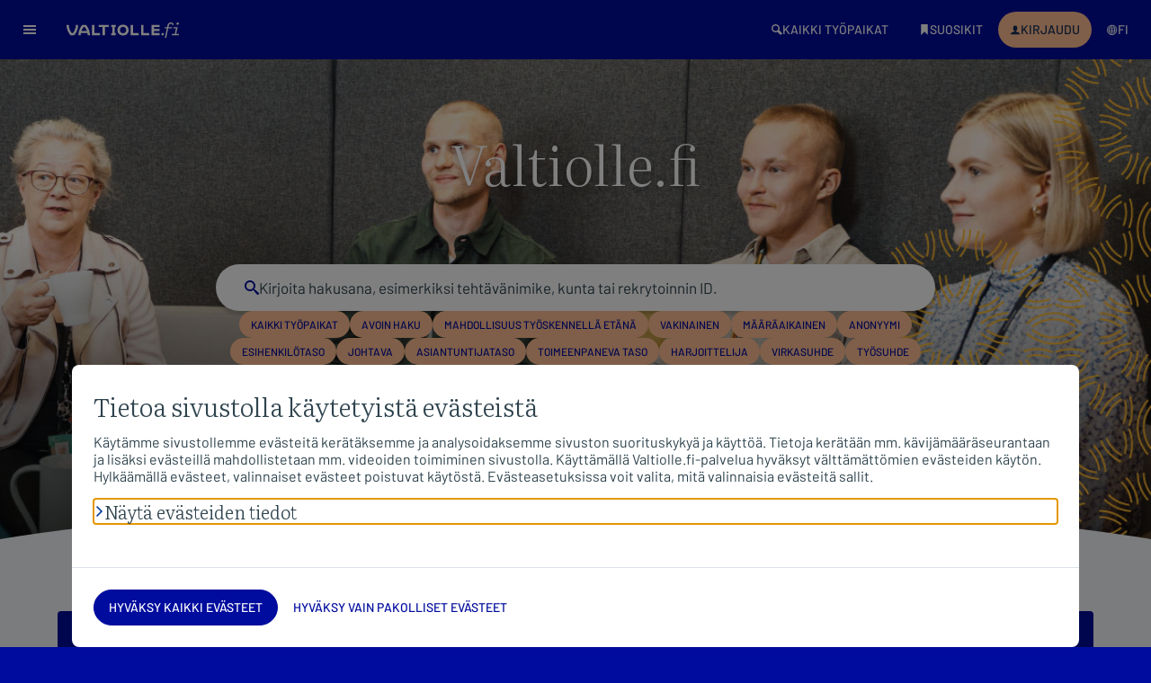

--- FILE ---
content_type: text/html; charset=utf-8
request_url: https://valtiolle.fi/
body_size: 45193
content:
<!DOCTYPE html>
<html lang="fi" dir="ltr" id="html" prefix="fb: http://ogp.me/ns/fb# og: http://ogp.me/ns# article: http://ogp.me/ns/article# book: http://ogp.me/ns/book# profile: http://ogp.me/ns/profile# video: http://ogp.me/ns/video# product: http://ogp.me/ns/product#">



<head>
    <meta charset="utf-8">
    <meta name="google-site-verification" content="MFZNoetN_s58mC1r2UTQdc1WvsDLodRgb9nQG2ZtCC4" />
    <meta http-equiv="X-UA-Compatible" content="IE=edge">
    <meta name="HandheldFriendly" content="True">
    <meta name="MobileOptimized" content="320">
    <meta name="viewport" content="width=device-width, initial-scale=1, maximum-scale=5">
    <meta data-timestamp="15.12.2025 15.09.26" />
    <meta data-version="9.0.0" />

        
    <title>Valtiolle.fi - Valtiolle.fi</title>
<meta name="keywords" content="Avoin työpaikka, työpaikka, avoimet työpaikat, valtiolle töihin" />
<meta name="description" content="" />
<meta name="image" content="https://valtiolle.fi/site/assets/files/1/kuntarekry-white-1.svg" />
<meta name="robots" content="index, follow" />
<link rel="canonical" href="https://valtiolle.fi/" />
<meta name="author" content="Grade Solutions Oy" />
<meta property="og:site_name" content="Valtiolle.fi" />
<meta property="og:title" content="Valtiolle.fi" />
<meta property="og:url" content="https://valtiolle.fi/" />
<meta property="og:description" content="" />
<meta property="og:type" content="website" />
<meta property="og:image" content="https://valtiolle.fi/site/assets/files/1/kuntarekry-white-1.svg" />
<meta name="twitter:card" content="summary" />
<meta name="twitter:site" content="@valtiollefi" />
<meta name="twitter:title" content="Valtiolle.fi" />
<meta name="twitter:url" content="https://valtiolle.fi/" />
<meta name="twitter:description" content="" />
<meta name="twitter:image" content="https://valtiolle.fi/site/assets/files/1/kuntarekry-white-1.svg" />



    
	<link rel='alternate' hreflang='fi' href='https://valtiolle.fi/' />
	<link rel='alternate' hreflang='en' href='https://valtiolle.fi/en/' />
	<link rel='alternate' hreflang='se' href='https://valtiolle.fi/se/' />
    <meta property="fb:app_id" content="882503318456071" />
    <link rel='manifest' href='/manifest.valtio.json'><link rel='icon' href='/dist/assets/valtio/favicon.ico' sizes='any' /><link rel='icon' href='/dist/assets/valtio/favicon.svg' type='image/svg+xml' /><meta name='mobile-web-app-capable' content='yes'><meta name='application-name' content='valtiolle.fi'><meta name='theme-color' content='#007fc5'><meta name='msapplication-starturl' content='/'><link rel='apple-touch-icon' sizes='180x180' href='/dist/assets/valtio/apple-touch-icon-180x180.png'><meta name='apple-mobile-web-app-capable' content='yes'><meta name='apple-mobile-web-app-title' content='valtiolle.fi'><meta name='apple-mobile-web-app-status-bar-style' content='default'>    
  <link rel='preconnect' href='https://ajax.googleapis.com'>
  <link rel='preconnect' href='https://storage.googleapis.com'>
  <link rel='preconnect' href='https://content.googleapis.com'>
      <style id="web-component-fouc">
    ip-section:not(:defined), ip-hero:not(:defined) {
      display: inline-block;
      height: 20vh;
      opacity: 0;
      transition: opacity 0.3s ease-in-out;
    }
    main-navigation:not(:defined), ip-dialog:not(:defined), content-menu:not(:defined), admin-navigation:not(:defined)  {
        display: none;
    }
  </style>
    <style id="critical-css">
        :root{--space-xxs: 4px;--space-xs: 8px;--space-s: 12px;--space-m: 16px;--space-l: 24px;--space-xl: 32px;--space-xxl: 40px;--space-xxxl: 48px;--width-view-xxs: 600px;--width-view-xs: 850px;--width-view-s: 1290px;--width-view-l: 1600px;--width-view-l: 1900px;--size-xs: 8px;--size-s: 16px;--size-m: 24px;--size-l: 36px;--size-xl: 42px;--size-xxl: 48px;--screen-xs: 360px;--screen-s: 414px;--screen-m: 768px;--screen-l: 992px;--screen-xl: 1290px;--screen-2xl: 1590px;--screen-3xl: 1900px;--border-radius-xs: 2px;--border-radius-s: 4px;--border-radius-m: 8px;--border-radius-l: 16px;--border-radius-pill: 999px;--border-width-s: 1px;--border-width-m: 2px;--border-width-l: 3px;--border-width-xl: 4px;--color-transparent: transparent;--color-black: #2e434d;--color-grey-darkest: #3d4852;--color-grey-darker: #606f7b;--color-grey-dark: #8795a1;--color-grey: #b8c2cc;--color-grey-light: #dae1e7;--color-grey-lighter: #f1f5f8;--color-grey-lightest: #f8fafc;--color-white: #ffffff;--color-blue-darkest: #122d38;--color-blue-darker: #1d4759;--color-blue-dark: #0590c7;--color-blue: #003899;--color-blue-light: #a9d9eb;--color-blue-lighter: #d4effa;--color-blue-lightest: #f0faff;--color-blue-visited: #90c0d2;--color-red-dark: #c0382f;--color-red: #b82500;--color-red-dark: #801c1b;--color-red-light: #e3a3a3;--color-red-lighter: #fad6d4;--color-orange: #f6993f;--color-orange-light: #fad6b4;--color-orange-lighter: #faeee3;--color-yellow: #ffed4a;--color-yellow-light: #fff8b8;--color-yellow-lighter: #faf6d4;--color-green-darkest: #0f2f21;--color-green-darker: #005946;--color-green: #009978;--color-green-dark: #1f9d55;--color-green-light: #a9ebc4;--color-green-lighter: #d0f5dc;--color-green-lightest: #e3fcec;--color-focus-outline: #379dd7;--color-topbar-login-button: #ffffff;--color-background-topbar-login-button: transparent;--color-background-footer-base: #005393;--font-family: "Open Sans", system-ui, -apple-system, Segoe UI, Roboto, Ubuntu, Cantarell, Noto Sans, sans-serif, Segoe UI, Roboto, Ubuntu, Cantarell, Noto Sans, sans-serif, BlinkMacSystemFont, -apple-system, Segoe UI, Roboto, Oxygen, Ubuntu, Cantarell, Fira Sans, Droid Sans, Helvetica Neue, sans-serif;--font-family-heading: Europa, "Open Sans", system-ui, -apple-system, Segoe UI, Roboto, Ubuntu, Cantarell, Noto Sans, sans-serif, Segoe UI, Roboto, Ubuntu, Cantarell, Noto Sans, sans-serif, BlinkMacSystemFont, -apple-system, Segoe UI, Roboto, Oxygen, Ubuntu, Cantarell, Fira Sans, Droid Sans, Helvetica Neue, sans-serif;--font-family-button: Europa, "Open Sans", system-ui, -apple-system, Segoe UI, Roboto, Ubuntu, Cantarell, Noto Sans, sans-serif, Segoe UI, Roboto, Ubuntu, Cantarell, Noto Sans, sans-serif, BlinkMacSystemFont, -apple-system, Segoe UI, Roboto, Oxygen, Ubuntu, Cantarell, Fira Sans, Droid Sans, Helvetica Neue, sans-serif;--font-family-menu: var(--font-family-heading);--font-family-hero: var(--font-family-heading);--font-weight-heading: 400;--font-weight-heading-bold: 700;--font-weight-button: 700;--font-weight: 400;--font-weight-bold: 700;--font-weight-menu: var(--font-weight-heading);--font-weight-hero: var(--font-weight-heading-bold);--font-size-xs: 12px;--font-size-s: 14px;--font-size-m: 1rem;--font-size-l: 1.25rem;--font-size-xl: 1.5rem;--font-size-2xl: 1.75rem;--font-size-3xl: 2rem;--font-size-4xl: 2.5rem;--font-size-5xl: 3rem;--font-size-hero: max(var(--font-size-xl), min(13vw, 60px));--line-height-l: 2;--line-height-m: 1.5;--line-height-s: 1.25;--line-height-xs: 1;--color-link: var(--color-blue);--color-link--hover: var(--color-blue-darker);--color-background-button--blue: var(--color-blue);--color-background-button--blue-light: var(--color-blue-lighter);--color-background-button--green: var(--color-green);--color-background-button--link: transparent;--color-background-button--white: var(--color-white);--color-button: var(--color-blue);--color-button--blue: var(--color-white);--color-button--blue-light: var(--color-blue-dark);--color-button--green: var(--color-white);--color-button--link: var(--color-grey-darker);--color-button--white: var(--color-blue-dark);--color-background-button--hover: linear-gradient(rgba(0, 0, 0,.15) 0, rgba(0, 0, 0,.15) 0);--color-background-button--hover--light: linear-gradient(rgba(0, 0, 0,.1) 0, rgba(0, 0, 0,.1) 0);--color-border-button: transparent;--color-background-body: var(--color-grey-lightest);--color-background-topbar: #003899;--color-background-aside: linear-gradient( 0deg, #00a67f, #003899 calc(100% - 70px) );--color-background-main-section: var(--color-white);--color-background-main-section--blue: var(--color-blue-lighter);--color-background-main-section--green: var(--color-green);--color-background-main-section--green-dark: var(--color-green-darker);--color-background-main-section--white: var(--color-white);--color-background-main-section--red: var(--color-red);--color-main-section--white: var(--color-black);--hero-color: var(--color-white);--hero-background-color: #003899;--hero-minimized-background-color: var(--color-grey-light);--hero-background-image: url(/dist/assets/kuntarekry/kuntarekry-hero.svg?v=1);--hero-background-position: top right;--hero-background-blend-mode: initial;--hero-background-size: cover;--hero-display-clip: block;--color-hero: var(--color-white);--display-hero-clip: block;--color-hero-subtitle: var(--color-white);--color-background-search-quicklinks: #85d2f2;--color-search-quicklinks: #102a57;--border-radius-search-quicklinks: var(--border-radius-pill);--color-background-search-button: #8ae5d0;--color-search-location-button: #003899;--color-search-button: #003899;--color-filter-button: var(--color-blue-lightest);--color-background-filter-button: #102a57;--color-filter-button-minimized: #102a57;--color-background-filter-button-minimized: #85d2f2;--color-search-icon: #003899;--color-search-text: var(--color-black);--search-bar-height: 52px;--search-bar-width: 800px;--color-background-footer: var(--color-white);--background-footer: var(--color-white);--color-quicklinks: var(--color-white);--color-footer: var(--color-black);--display-footer-clip: block;--color-footer-link: var(--color-blue-dark);--color-footer-link--hover: var(--color-blue-darker);--text-transform-quicklinks-title: initial;--padding-bottom-footer: initial;--color-background-drawer: #003899;--color-background-drawer-backdrop: rgba(112,169,194,.50196);--color-aside: var(--color-white);--color-background-menu-link: transparent;--color-background-menu-link--hover: rgba(255, 255, 255, .1);--color-background-menu-link--focus: #c2fffe;--color-menu-link--focus: #003d4a;--color-background-menu-link--active: var(--color-blue);--text-transform-menu-link: uppercase;--color-background-media-card--theme1: var(--color-blue-darker);--color-background-media-card--theme2: var(--color-green-darker);--color-jobcard-title: #003899;--color-jobcard-title--visited: var(--color-blue-visited);--color-jobcard-title--hover: var(--color-blue-darkest);--color-jobcard-organisation: var(--color-grey-darkest);--color-jobcard-muted: var(--color-grey-dark);--color-jobcard-avatar: var(--color-green);--color-background-jobcard-badge: var(--color-blue);--color-jobcard-badge: var(--color-white);--gap-main-section: var(--space-xxl);--gap-main-section--loose: 6rem;--color-tag-title: var(--color-black);--color-background-tag: var(--color-grey-lighter);--color-content-tag: var(--color-blue-darkest);--color-background-content-tag: var(--color-blue-lighter);--box-shadow-topbar: none;--color-background-quicklinks: var(--color-green);--background-image-searchquard: url(/dist/assets/images/briefcase-gradient.svg);--color-background-alert-success: var(--color-green-darker);--color-background-alert-error: var(--color-red);--color-label: var(--color-black);--color-border-input: var(--color-grey-dark);--color-background-input: var(--color-white);--color-background-person-card: var(--color-white);--z-index-5: 5;--z-index-10: 10;--z-index-20: 20;--z-index-30: 30;--icon-size-m: var(--space-m);--icon-size-ml: 18px;--color-background-checkbox-checked: #000C9E;--color-background-toggle-checked: #000C9E;--color-category-tag: var(--color-grey-darkest);--color-background-category-tag: var(--color-grey-light);--color-header-badge: var(--color-black);--color-background-header-badge: var(--color-grey-light);--color-icon-footer: var(--color-footer-link);--color-background-jobcard-hover: var(--color-grey-lighter);--menu-height: 64px;--color-footer-title: var(--color-white);--text-decoration-quicklinks: none;--color-breadcrumbs: var(--color-grey-dark);--color-breadcrumbs-underline: none;--color-breadcrumbs-text: var(--color-grey-dark);--color-breadcrumbs-text-underline: none;--color-breadcrumbs-text-hover: var(--color-grey-darker);--color-breadcrumbs-light: rgba(255, 255, 255, .7);--color-breadcrumbs-light-text: rgba(255, 255, 255, .7);--font-article-title-weight: 700;--color-aside-title: var(--color-blue);--font-size-aside-title: var(--font-size-m)}@supports (background: linear-gradient(red 0%,red 0% 1%,red 2%)){:root{--color-background-button--hover: linear-gradient(rgba(0, 0, 0,.15) 0 0)}}@supports (background: linear-gradient(red 0%,red 0% 1%,red 2%)){:root{--color-background-button--hover--light: linear-gradient(rgba(0, 0, 0,.1) 0 0)}}*,*:before,*:after{-webkit-box-sizing:border-box;box-sizing:border-box}html.no-scroll{overflow:hidden!important}html.no-scroll{position:relative;height:100%}html.no-scroll body{overflow:hidden!important}html.no-scroll body{position:relative;height:100%}html.no-scroll-mobile{overflow:hidden!important}html.no-scroll-mobile{position:relative;height:100%}html.no-scroll-mobile body{overflow:hidden!important}html.no-scroll-mobile body{position:relative;height:100%}html.no-scroll-mobile{@screen lg{overflow: visible !important; overflow: initial !important}@screen lg{position: relative; height: 100%; & body {overflow: visible !important; overflow: initial !important;} & body {position: relative; height: 100%;}}}html.no-scroll-mobile-bot{overflow:hidden!important}html,body{font-family:Open Sans,system-ui,-apple-system,Segoe UI,Roboto,Ubuntu,Cantarell,Noto Sans,sans-serif,Segoe UI,Roboto,Ubuntu,Cantarell,Noto Sans,sans-serif,BlinkMacSystemFont,-apple-system,Segoe UI,Roboto,Oxygen,Ubuntu,Cantarell,Fira Sans,Droid Sans,Helvetica Neue,sans-serif;font-family:var(--font-family);color:#2e434d;color:var(--color-black);background-color:#f8fafc;background-color:var(--color-background-body);height:100%;margin:0;padding:0}body{display:-webkit-box;display:-ms-flexbox;display:flex;-webkit-box-orient:vertical;-webkit-box-direction:normal;-ms-flex-direction:column;flex-direction:column}div.overflow-x-scroll::-webkit-scrollbar{-webkit-appearance:none;background-color:#0000;width:5px;height:5px}div.overflow-x-scroll::-webkit-scrollbar-track{-webkit-box-shadow:inset 0 0 1px rgba(0,0,0,.1);background-color:#143f521a;border-radius:2px}div.overflow-x-scroll::-webkit-scrollbar-thumb{border-radius:2px;background-color:#0a435c40;-webkit-box-shadow:0 0 1px rgba(255,255,255,.5);cursor:pointer}h1,h2,h3,h4,h5,h6{font-family:Europa,Open Sans,system-ui,-apple-system,Segoe UI,Roboto,Ubuntu,Cantarell,Noto Sans,sans-serif,Segoe UI,Roboto,Ubuntu,Cantarell,Noto Sans,sans-serif,BlinkMacSystemFont,-apple-system,Segoe UI,Roboto,Oxygen,Ubuntu,Cantarell,Fira Sans,Droid Sans,Helvetica Neue,sans-serif;font-family:var(--font-family-heading);font-weight:400;font-weight:var(--font-weight-heading);line-height:1;margin-bottom:24px;margin-bottom:var(--space-l);-ms-hyphens:auto;hyphens:auto}h1{font-size:2rem;font-size:var(--font-size-3xl);line-height:1;word-wrap:break-word;margin-bottom:24px;margin-bottom:var(--space-l);@screen lg{font-size: 2.5rem; font-size: var(--font-size-4xl);}}h2{font-size:1.75rem;font-size:var(--font-size-2xl);margin-bottom:24px;margin-bottom:var(--space-l)}h3,h4{font-size:1.5rem;font-size:var(--font-size-xl);margin-bottom:24px;margin-bottom:var(--space-l)}h5,h6{font-size:1.25rem;font-size:var(--font-size-l);margin-bottom:12px;margin-bottom:var(--space-s)}p{font-size:1rem;font-size:var(--font-size-m);margin-top:0;margin-bottom:24px;margin-bottom:var(--space-l);-ms-hyphens:auto;hyphens:auto;line-height:1.5;line-height:var(--line-height-m)}li{p {font-size: 1rem; font-size: var(--font-size-m); margin-top: 0; margin-bottom: 0; -ms-hyphens: auto; hyphens: auto;}}.page-content ul{margin-bottom:24px;margin-bottom:var(--space-l)}blockquote{padding-left:16px;padding-left:var(--space-m);border-left:solid 4px #003899;border-left:solid var(--border-width-xl) var(--color-blue);font-size:110%}.lead{font-size:125%}.leading{color:#2e434d;color:var(--color-black);font-size:1.25rem;font-size:var(--font-size-l);margin-bottom:4px;margin-bottom:var(--space-xxs);word-break:break-word;-ms-hyphens:auto;hyphens:auto}.svg-text svg{height:30px}.svg-text-large svg{height:60px}a{color:#003899;color:var(--color-link);text-underline-offset:2px;word-wrap:break-word}a:hover{color:#1d4759;color:var(--color-link--hover)}.sr-only{position:absolute;width:1px;height:1px;padding:0;overflow:hidden;clip:rect(0,0,0,0);white-space:nowrap;clip-path:inset(50%);border:0}.not-tabbable{display:none!important}input:-ms-input-placeholder,textarea:-ms-input-placeholder{color:#b8c2cc;color:var(--color-grey);opacity:1}input::-ms-input-placeholder,textarea::-ms-input-placeholder{color:#b8c2cc;color:var(--color-grey);opacity:1}.spacer-x{-webkit-box-flex:1;-ms-flex:1;flex:1;min-width:0px}a.tag,button.tag,div.tag,label.tag,span.tag:not(.token){line-height:1;border-radius:2px;padding:.4rem;-webkit-user-select:none;-moz-user-select:none;-ms-user-select:none;user-select:none;cursor:pointer;color:#3d4852;color:var(--color-category-tag);background-color:#dae1e7;background-color:var(--color-background-category-tag);display:-webkit-inline-box;display:-ms-inline-flexbox;display:inline-flex;text-decoration:none;margin:0 4px 4px 0;margin:0 var(--space-xxs) var(--space-xxs) 0;font-size:14px;font-size:var(--font-size-s);-webkit-box-pack:justify;-ms-flex-pack:justify;justify-content:space-between}a.add.tag:not(.does-not-exist){background:transparent;color:#003899;color:var(--color-blue);text-transform:uppercase}button.add.tag:not(.does-not-exist){background:transparent;color:#003899;color:var(--color-blue);text-transform:uppercase}div.add.tag:not(.does-not-exist){background:transparent;color:#003899;color:var(--color-blue);text-transform:uppercase}label.add.tag:not(.does-not-exist){background:transparent;color:#003899;color:var(--color-blue);text-transform:uppercase}span.add.tag:not(.token){background:transparent;color:#003899;color:var(--color-blue);text-transform:uppercase}a.tag:not(.does-not-exist) h3{margin-bottom:8px;margin-bottom:var(--space-xs);color:#003899;color:var(--color-blue)}button.tag:not(.does-not-exist) h3{margin-bottom:8px;margin-bottom:var(--space-xs);color:#003899;color:var(--color-blue)}div.tag:not(.does-not-exist) h3{margin-bottom:8px;margin-bottom:var(--space-xs);color:#003899;color:var(--color-blue)}label.tag:not(.does-not-exist) h3{margin-bottom:8px;margin-bottom:var(--space-xs);color:#003899;color:var(--color-blue)}span.tag:not(.token) h3{margin-bottom:8px;margin-bottom:var(--space-xs);color:#003899;color:var(--color-blue)}a.tag:not(.does-not-exist) p{margin-bottom:0;color:#8795a1;color:var(--color-grey-dark)}button.tag:not(.does-not-exist) p{margin-bottom:0;color:#8795a1;color:var(--color-grey-dark)}div.tag:not(.does-not-exist) p{margin-bottom:0;color:#8795a1;color:var(--color-grey-dark)}label.tag:not(.does-not-exist) p{margin-bottom:0;color:#8795a1;color:var(--color-grey-dark)}span.tag:not(.token) p{margin-bottom:0;color:#8795a1;color:var(--color-grey-dark)}a.large.tag:not(.does-not-exist){height:100%;padding:1rem}button.large.tag:not(.does-not-exist){height:100%;padding:1rem}div.large.tag:not(.does-not-exist){height:100%;padding:1rem}label.large.tag:not(.does-not-exist){height:100%;padding:1rem}span.large.tag:not(.token){height:100%;padding:1rem}a.tag:not(.does-not-exist) .icon.separate{margin:-.4rem -.4rem -.4rem .4rem;padding:.5rem;background-color:#0000001a;border-radius:0 2px 2px 0;-ms-flex-item-align:center;align-self:center}button.tag:not(.does-not-exist) .icon.separate{margin:-.4rem -.4rem -.4rem .4rem;padding:.5rem;background-color:#0000001a;border-radius:0 2px 2px 0;-ms-flex-item-align:center;align-self:center}div.tag:not(.does-not-exist) .icon.separate{margin:-.4rem -.4rem -.4rem .4rem;padding:.5rem;background-color:#0000001a;border-radius:0 2px 2px 0;-ms-flex-item-align:center;align-self:center}label.tag:not(.does-not-exist) .icon.separate{margin:-.4rem -.4rem -.4rem .4rem;padding:.5rem;background-color:#0000001a;border-radius:0 2px 2px 0;-ms-flex-item-align:center;align-self:center}span.tag:not(.token) .icon.separate{margin:-.4rem -.4rem -.4rem .4rem;padding:.5rem;background-color:#0000001a;border-radius:0 2px 2px 0;-ms-flex-item-align:center;align-self:center}a.tag:not(.does-not-exist) .icon.separate.has-childs{background-color:#003899;background-color:var(--color-blue);color:var(--color--white)}button.tag:not(.does-not-exist) .icon.separate.has-childs{background-color:#003899;background-color:var(--color-blue);color:var(--color--white)}div.tag:not(.does-not-exist) .icon.separate.has-childs{background-color:#003899;background-color:var(--color-blue);color:var(--color--white)}label.tag:not(.does-not-exist) .icon.separate.has-childs{background-color:#003899;background-color:var(--color-blue);color:var(--color--white)}span.tag:not(.token) .icon.separate.has-childs{background-color:#003899;background-color:var(--color-blue);color:var(--color--white)}a.tag.focus-visible:not(.does-not-exist){outline:2px solid #003899;outline:2px solid var(--color-blue);outline-offset:2px}button.tag.focus-visible:not(.does-not-exist){outline:2px solid #003899;outline:2px solid var(--color-blue);outline-offset:2px}div.tag.focus-visible:not(.does-not-exist){outline:2px solid #003899;outline:2px solid var(--color-blue);outline-offset:2px}label.tag.focus-visible:not(.does-not-exist){outline:2px solid #003899;outline:2px solid var(--color-blue);outline-offset:2px}span.tag.focus-visible:not(.token){outline:2px solid #003899;outline:2px solid var(--color-blue);outline-offset:2px}a.tag:not(.does-not-exist).focus-visible{outline:2px solid #003899;outline:2px solid var(--color-blue);outline-offset:2px}a.tag:not(.does-not-exist):focus-visible{outline:2px solid #003899;outline:2px solid var(--color-blue);outline-offset:2px}button.tag:not(.does-not-exist).focus-visible{outline:2px solid #003899;outline:2px solid var(--color-blue);outline-offset:2px}button.tag:not(.does-not-exist):focus-visible{outline:2px solid #003899;outline:2px solid var(--color-blue);outline-offset:2px}div.tag:not(.does-not-exist).focus-visible{outline:2px solid #003899;outline:2px solid var(--color-blue);outline-offset:2px}div.tag:not(.does-not-exist):focus-visible{outline:2px solid #003899;outline:2px solid var(--color-blue);outline-offset:2px}label.tag:not(.does-not-exist).focus-visible{outline:2px solid #003899;outline:2px solid var(--color-blue);outline-offset:2px}label.tag:not(.does-not-exist):focus-visible{outline:2px solid #003899;outline:2px solid var(--color-blue);outline-offset:2px}span.tag:not(.token).focus-visible{outline:2px solid #003899;outline:2px solid var(--color-blue);outline-offset:2px}span.tag:not(.token):focus-visible{outline:2px solid #003899;outline:2px solid var(--color-blue);outline-offset:2px}.some-link:hover{background-color:#0590c7;background-color:var(--color-blue-dark);color:#fff;color:var(--color-white)}.gradient-bg-1{background-image:radial-gradient(ellipse farthest-side at 100% 100%,#dbf6c8 -10%,#1cafc6 50%,#012690 110%);background-size:200% 100%}.gradient-bg-2{background-color:#0590c7;background-color:var(--color-blue-dark);background-image:linear-gradient(45deg,#00998a,#008094,#005980)}.gradient-bg-3{background-image:linear-gradient(25deg,#00bf8f,#0090a6,#005980)}.gradient-bg-4{background-image:-webkit-gradient(linear,left bottom,left top,from(rgba(255,255,255,.8)),color-stop(rgba(255,255,255,.5)),to(rgba(255,255,255,0)));background-image:linear-gradient(0deg,rgba(255,255,255,.8),rgba(255,255,255,.5),rgba(255,255,255,0))}.gradient-bg-5{background-image:linear-gradient(170deg,hsla(198,100%,40%,1),hsla(178,100%,31%,1))}.gradient-bg-6{background-image:linear-gradient(30deg,#33cc80,#0a8bc2)}.gradient-bg-7{background-image:linear-gradient(170deg,hsla(198,100%,40%,1),hsla(196,100%,39%,1))}.gradient-bg-8{background-color:#0590c7;background-color:var(--color-blue-dark);background-image:linear-gradient(45deg,#00ccb8,#006f80,#0084bd)}.gradient-bg-9{background-image:linear-gradient(99deg,hsla(198,80%,40%,1),hsla(198,100%,40%,1))}.gradient-bg-10{background-image:-webkit-gradient(linear,left top,left bottom,from(hsla(178,100%,31%,0)),to(hsla(178,100%,31%,1)));background-image:linear-gradient(180deg,hsla(178,100%,31%,0),hsla(178,100%,31%,1))}.layout{width:100%;margin-left:auto;margin-right:auto}\feff.js-is-sticky{top:0}.js-is-stuck{bottom:0}.sticky{position:sticky}.sticky.sticky-0{top:0rem}.sticky.sticky-4{top:4rem}.sticky.sticky-l0{left:0rem}.sticky.sticky-b0{bottom:-1px}#app-wrapper{display:-webkit-box;display:-ms-flexbox;display:flex;-ms-flex-wrap:wrap;flex-wrap:wrap;-webkit-backface-visibility:hidden;-webkit-box-flex:1;-ms-flex:1 0 auto;flex:1 0 auto;width:100%;min-height:calc(100% + -0px);-webkit-transition:-webkit-transform .25s ease-out;transition:-webkit-transform .25s ease-out;transition:transform .25s ease-out;transition:transform .25s ease-out,-webkit-transform .25s ease-out}#app-inner{position:relative;-webkit-box-flex:1;-ms-flex:1;flex:1;min-width:0;display:-webkit-box;display:-ms-flexbox;display:flex;-webkit-box-orient:vertical;-webkit-box-direction:normal;-ms-flex-direction:column;flex-direction:column;width:100%;background-color:#f8fafc;background-color:var(--color-grey-lightest)}#app-inner #app-content{display:-webkit-box;display:-ms-flexbox;display:flex;width:100%;-webkit-box-flex:1;-ms-flex:auto;flex:auto}#app-inner #app-content .content-wrapper{width:100%;background-color:#f8fafc;background-color:var(--color-grey-lightest);position:relative;display:-webkit-box;display:-ms-flexbox;display:flex;-ms-flex-wrap:wrap;flex-wrap:wrap;-webkit-box-flex:1;-ms-flex:auto;flex:auto;-ms-flex-line-pack:justify;align-content:space-between}#app-inner #app-content .content-wrapper .page-number{z-index:1001;position:sticky;bottom:25px;width:100px;background-color:#f8fafc;-webkit-box-pack:center;-ms-flex-pack:center;justify-content:center;padding:10px;margin:auto}#app-inner.with-map .hero-form{width:100%!important}#app-inner.with-map{@screen lg{max-width: 67%;}@screen xl{& .hero-form {width: 80% !important;}}}input.focus-visible,a.focus-visible,button.focus-visible,select.focus-visible{outline:2px solid #003899;outline:2px solid var(--color-blue);outline-offset:2px}input:focus-visible,a:focus-visible,button:focus-visible,select:focus-visible{outline:2px solid #003899;outline:2px solid var(--color-blue);outline-offset:2px}.align_left{float:left;margin-right:1rem;margin-bottom:1rem}.align_right{float:right;margin-left:1rem;margin-bottom:1rem}button span{pointer-events:none}a>img{pointer-events:none}.skip-to-content-link{pointer-events:initial;height:38px;top:12px;top:var(--space-s);left:-999%;position:absolute}.skip-to-content-link:focus,.skip-to-content-link[focus-within]{left:16px;left:var(--space-m);z-index:51}.skip-to-content-link:focus,.skip-to-content-link:focus-within{left:16px;left:var(--space-m);z-index:51}picture{display:block;line-height:1}.app-footer a,#app-footer a{color:#0590c7;color:var(--color-footer-link);text-decoration:underline;text-underline-offset:2px}.app-footer a:hover,#app-footer a:hover{color:#1d4759;color:var(--color-footer-link--hover)}.flex-1-hack{-webkit-box-flex:1;-ms-flex:1;flex:1;min-width:0px}.organisation-adlogo{max-width:150px;height:auto;max-height:100px;-o-object-fit:contain;object-fit:contain}#app-content,#app-search{background-color:#f8fafc;background-color:var(--color-grey-lightest)}#app-content-article{display:grid;grid-template-columns:3fr 2fr;max-width:1900px;max-width:var(--width-view-l);width:100%;margin-left:auto;margin-right:auto}@media screen and (max-width: 992px){#app-content-article{display:-webkit-box;display:-ms-flexbox;display:flex;-webkit-box-orient:vertical;-webkit-box-direction:normal;-ms-flex-direction:column;flex-direction:column;width:100%}}#app-content-bottom{background-color:#f8fafc;background-color:var(--color-grey-lightest)}.unset{all:unset}.job-other-information-list{word-break:break-word}[data-display=rich] ul,[data-display=rich] ol{padding-left:24px;padding-left:var(--space-l);list-style-position:outside;margin:0 0 24px;margin:0 0 var(--space-l) 0}[data-display=rich] ul ul,[data-display=rich] ol ul,[data-display=rich] ul ol,[data-display=rich] ol ol{margin-bottom:0!important}[data-display=rich] blockquote{padding:8px 12px;padding:var(--space-xs) var(--space-s);border-left:solid 2px #003899;border-left:solid 2px var(--color-blue);margin:0 0 24px;margin:0 0 var(--space-l) 0}[data-display=rich] blockquote p{margin-bottom:0}[data-display=rich] pre,[data-display=rich] address{margin:0 0 24px;margin:0 0 var(--space-l) 0}
    </style>

    <link rel="stylesheet" href="/dist/css/app.JVwej3Z.css">

    <style>:root {
--background-footer: #000C9E url("data:image/svg+xml,%3Csvg width='100' height='100' viewBox='0 0 100 100' fill='none' xmlns='http://www.w3.org/2000/svg'%3E%3Cg clip-path='url(%23clip0_7_3028)'%3E%3Cpath d='M16.8921 100L17.8744 99.2493C17.846 99.21 17.7935 99.1494 17.7209 99.0661C17.6747 99.0132 17.6205 98.9507 17.5593 98.8788C12.6483 93.2544 1.23239 77.7708 1.23239 55.671H0C0 78.1875 11.629 93.9584 16.6234 99.6851C16.7624 99.8335 16.8551 99.9353 16.8921 99.9909V100Z' fill='%23BDEBFE'/%3E%3Cpath d='M100 99.6199V99.6108C100 77.0939 88.371 61.3325 83.3766 55.5968C83.2376 55.4484 83.1449 55.3466 83.1079 55.2909L82.1257 56.0415L82.1592 56.0823L82.1603 56.0837C82.2155 56.1513 82.3076 56.2641 82.4407 56.4121C87.3518 62.0365 98.7676 77.5206 98.7676 99.6199H100Z' fill='%23BDEBFE'/%3E%3Cpath d='M9.03447 3.71558L8.05226 4.46619L8.08572 4.50691L8.08672 4.50826C8.13338 4.56572 8.20642 4.65486 8.3087 4.77068L8.36731 4.83674C13.2784 10.4611 24.6942 25.9452 24.6942 48.0445H25.9266V48.0355C25.9266 25.5186 14.3069 9.7571 9.30319 4.02143C9.1642 3.87303 9.07154 3.76173 9.03447 3.71558Z' fill='%23BDEBFE'/%3E%3Cpath d='M49.3884 99.6199H50.6208V99.6289C50.6208 77.5296 62.0367 62.0455 66.9477 56.4211L67.2628 56.0506L66.2806 55.3C66.2552 55.3253 66.2186 55.3678 66.1678 55.4267L66.148 55.4497C66.1101 55.4936 66.065 55.5457 66.0119 55.6058C61.0174 61.332 49.3884 77.103 49.3884 99.6199Z' fill='%23BDEBFE'/%3E%3Cpath d='M59.2754 99.6199H60.5078V99.6104C60.4893 87.1011 64.7239 74.9624 72.5074 65.1683L71.5345 64.4177C63.5841 74.4249 59.2569 86.8419 59.2754 99.6199Z' fill='%23BDEBFE'/%3E%3Cpath d='M88.8807 99.6199H90.113V99.6294C90.1316 86.8419 85.8043 74.4344 77.854 64.4272L76.881 65.1778C84.6646 74.9719 88.8992 87.1106 88.8807 99.6199Z' fill='%23BDEBFE'/%3E%3Cpath d='M32.7465 99.2398L33.7287 99.9904V99.9814C33.7537 99.95 33.8038 99.8936 33.8764 99.812C33.9116 99.7725 33.952 99.727 33.9974 99.6755C38.9919 93.9489 50.6209 78.1875 50.6209 55.6615H49.3885C49.3885 77.7703 37.9726 93.2449 33.0616 98.8693C33.0003 98.9412 32.9461 99.0037 32.9 99.0566C32.8274 99.1399 32.7748 99.2005 32.7465 99.2398Z' fill='%23BDEBFE'/%3E%3Cpath d='M27.5018 90.1221L28.4748 90.8727V90.8822C36.4251 80.8746 40.7524 68.4581 40.7339 55.68H39.5015C39.5107 68.1893 35.2854 80.328 27.5018 90.1221Z' fill='%23BDEBFE'/%3E%3Cpath d='M9.88694 55.671C9.86841 68.4581 14.1957 80.8655 22.146 90.8732V90.8637L23.119 90.1131C15.3354 80.328 11.1101 68.1802 11.1193 55.671H9.88694Z' fill='%23BDEBFE'/%3E%3Cpath d='M16.0397 48.045H14.8073C14.8258 35.5357 10.5912 23.388 2.80766 13.6029L3.7806 12.8523C11.7309 22.8595 16.0582 35.267 16.0397 48.0545V48.045Z' fill='%23BDEBFE'/%3E%3Cpath d='M58.4229 48.4151L57.4407 47.6645L57.7557 47.2939C62.6668 41.6696 74.0826 26.195 74.0826 4.08613H75.315C75.315 26.6026 63.6861 42.3736 58.6916 48.1002C58.6334 48.1662 58.585 48.2223 58.5449 48.269L58.5402 48.2744C58.487 48.3359 58.4491 48.3798 58.4229 48.406V48.4151Z' fill='%23BDEBFE'/%3E%3Cpath d='M41.5864 48.4151C41.5699 48.3902 41.5423 48.3563 41.5046 48.3133C41.4576 48.2595 41.3948 48.1916 41.3177 48.1092C36.3232 42.3736 24.6942 26.6121 24.6942 4.08613H25.9266C25.9266 26.1859 37.3425 41.6601 42.2535 47.2939L42.5686 47.6645L41.5864 48.4151Z' fill='%23BDEBFE'/%3E%3Cpath d='M46.8403 39.2883C38.8899 29.2807 34.5626 16.8732 34.5812 4.08613H35.8136C35.795 16.5954 40.0297 28.7431 47.8132 38.5377L46.8403 39.2883Z' fill='%23BDEBFE'/%3E%3Cpath d='M53.169 39.2883L52.1961 38.5377C59.9796 28.7431 64.2142 16.5954 64.1957 4.08613H65.4281C65.4466 16.8732 61.1194 29.2807 53.169 39.2883Z' fill='%23BDEBFE'/%3E%3Cpath d='M75.3151 48.0445H74.0827C74.0827 25.5276 85.7117 9.75665 90.7061 4.03048L90.8479 3.87077C90.9093 3.80109 90.9523 3.75222 90.9748 3.72463L91.957 4.47523L91.642 4.84579C86.7309 10.4702 75.3151 25.9543 75.3151 48.0536V48.0445Z' fill='%23BDEBFE'/%3E%3Cpath d='M85.202 48.045H83.9696C83.9511 35.267 88.2784 22.85 96.2287 12.8428L97.2016 13.5934C89.4181 23.3875 85.1835 35.5262 85.202 48.0355V48.045Z' fill='%23BDEBFE'/%3E%3C/g%3E%3Cdefs%3E%3CclipPath id='clip0_7_3028'%3E%3Crect width='100' height='99.9999' fill='white'/%3E%3C/clipPath%3E%3C/defs%3E%3C/svg%3E") bottom center repeat-x;
--border-radius-search-quicklinks: 999px;
--box-shadow-topbar: none;
--color-aside: #ffffff;
--color-background-accordion-badge: #DAE1E7;
--color-background-aside: #000C9E;
--color-background-body: #000C9E;
--color-background-button--blue: #000C9E;
--color-background-button--blue-light: #FFBF94;
--color-background-button--green: #000C9E;
--color-background-content-tag: #000C9E;
--color-background-drawer: #000C9E;
--color-background-footer: #000C9E;
--color-background-hero-badge: #FFBF94;
--color-background-jobcard-badge: #FFBF94;
--color-background-main-section--green: #FFBF94;
--color-background-main-section--green-dark: #000C9E   ;
--color-background-main-section--white: #000C9E;
--color-background-media-card--theme1: #000C9E;
--color-background-media-card--theme2: #000C9E;
--color-background-menu-link--active: rgba(0,0,0, 0.5);
--color-background-menu-link--focus: #BDECFF;
--color-background-menu-link--hover: rgba(255,255,255, 0.3);
--color-background-search-button: #000C9E;
--color-background-search-quicklinks: #FFBF94;
--color-background-topbar: #000C9E;
--color-topbar-login-button: #102a57;
--color-background-topbar-login-button: #FFBF94;
--color-button: #000C9E;
--color-button--blue-light: #000C9E;
--color-button--link: #000C9E;
--color-button--white: #000C9E;
--color-content-tag: white;
--color-footer: #ffffff;
--color-footer-link: #ffffff;
--color-footer-link--hover: rgba(255,255,255,0.75);
--color-hero-subtitle: #2E434D;
--color-jobcard-avatar: #000C9E;
--color-jobcard-badge: #2E434D;
--color-jobcard-organisation: #2E434D;
--color-jobcard-title: #000C9E;
--color-jobcard-title--hover: #00096b;
--color-jobcard-title--visited: #757feb;
--color-label: #000C9E;
--color-link: #000C9E;
--color-link--hover: #00096b;
--color-main-section--white: white;
--color-menu-link--focus: #030A9F;
--color-quicklinks: #000C9E;
--color-search-button: white;
--color-search-location-button: #000C9E;
--color-search-quicklinks: #000C9E;
--color-tag-title: #000C9E;
--display-footer-clip: none;
--font-family: Barlow,system-ui,-apple-system,Segoe UI,Roboto,Ubuntu,Cantarell,Noto Sans,sans-serif,BlinkMacSystemFont,-apple-system,Segoe UI,Roboto,Oxygen,Ubuntu,Cantarell,Fira Sans,Droid Sans,Helvetica Neue,sans-serif;
--font-family-button: Barlow,system-ui,-apple-system,Segoe UI,Roboto,Ubuntu,Cantarell,Noto Sans,sans-serif,BlinkMacSystemFont,-apple-system,Segoe UI,Roboto,Oxygen,Ubuntu,Cantarell,Fira Sans,Droid Sans,Helvetica Neue,sans-serif;
--font-family-heading: Literata,system-ui,-apple-system,Segoe UI,Roboto,Ubuntu,Cantarell,Noto Sans,sans-serif,BlinkMacSystemFont,-apple-system,Segoe UI,Roboto,Oxygen,Ubuntu,Cantarell,Fira Sans,Droid Sans,Helvetica Neue,sans-serif;
--font-family-menu: Barlow,system-ui,-apple-system,Segoe UI,Roboto,Ubuntu,Cantarell,Noto Sans,sans-serif,BlinkMacSystemFont,-apple-system,Segoe UI,Roboto,Oxygen,Ubuntu,Cantarell,Fira Sans,Droid Sans,Helvetica Neue,sans-serif;
--font-weight: 400;
--font-weight-bold: 500;
--font-weight-bold-heading: 400;
--font-weight-button: 500;
--font-weight-heading: 300;
--font-weight-hero: 300;
--font-weight-menu: 500;
--hero-background-blend-mode: initial;
--hero-background-color: #000C9E;
--hero-background-image: url(/dist/assets/valtio/hero-2023.jpg?v=1);
--hero-background-position: center center;
--hero-background-position--desktop: center right;
--hero-background-size: cover;
--hero-display-clip: block;
--padding-bottom-footer: 4rem;
--searchguard-image: url(/dist/assets/valtio/bell.svg);
--text-transform-menu-link: none;
--text-transform-quicklinks-title: uppercase;
--color-background-checkbox-checked: #000C9E;
--color-search-icon: #000C9E;
--color-filter-button: #fff;
--color-background-filter-button: #000C9E;
--color-filter-button-minimized: #000C9E;
--color-background-filter-button-minimized: #FFBF94;
--color-background-toggle-checked: #000C9E;
--color-icon-footer: #fff;
--color-background-jobcard-hover: #EAEFF1;
--color-footer-title: #000C9E;
--text-decoration-quicklinks: underline;
--color-breadcrumbs: #000C9E;
--color-breadcrumbs-underline: underline;
--color-breadcrumbs-text: #000C9E;
--color-breadcrumbs-text-underline: underline;
--color-breadcrumbs-text-hover: #000C9E;
--color-breadcrumbs-light-text: #D3D3D3;
--color-breadcrumbs-light: #D3D3D3;
--color-focus-outline: #3841AE;
--color-background-main-section-footer: #FFBF94;
--color-aside-title: #2E434D;
--font-size-aside-title: 20px;
--font-article-title-weight: 300;}</style>
    
  <script id="snoobi-consent">
    (function() {
      function getConsentFromCookie() {
        const value = `; ${document.cookie}`;
        const parts = value.split(`; consent=`);
        if (parts.length === 2) {
          try {
            return JSON.parse(parts.pop().split(";").shift());
          } catch (e) {
            return null;
          }
        }
        return null;
      }

      function loadSnoobiScript() {
        // Check if script is already loaded
        if (document.getElementById("snoobi-script")) {
          return;
        }

        const consentCookie = getConsentFromCookie();
        if (consentCookie && consentCookie.analytics) {
          var _saq = _saq || [];
          var t = document.createElement("script");
          t.id = "snoobi-script";
          t.type = "text/javascript";
          t.async = true;
          t.src = (("https:" == document.location.protocol) ? "https://" : "http://") + "eu2.snoobi.com/?account=valtiollefi&page_name=&section=&anchors=1&cookies=session";
          t.onload = function() {
            window.dispatchEvent(new Event("snoobiLoaded"));
          };
          var e = document.getElementsByTagName("script")[0];
          e.parentNode.insertBefore(t, e);
        }
      }

      // Try to load immediately if consent already exists
      loadSnoobiScript();

      // Listen for consent changes
      window.addEventListener("cookieChange", function(event) {
        const consent = event.detail.consent;
        if (consent && consent.analytics) {
          loadSnoobiScript();
        } else {
          // Remove snoobi script if consent is revoked
          const snoobiScript = document.getElementById("snoobi-script");
          if (snoobiScript) {
            snoobiScript.remove();
          }
        }
      });
    })();
  </script>
  
    
</head>
<body id="app" class="home fi">
    
    

    <header id="app-navigation">
  
<ip-button variant="blue-light" href="#app-content" class="skip-to-content-link">Siirry pääsivulle</ip-button>

<ip-dialog id="menu" logoUrl="/dist/assets/valtio/valtiolle-logo-light.svg" title="valtiolle.fi" variant="left">
  <ip-menu-ul>
                            <ip-menu-li 
            href="/fi/tyopaikat/" 
            title="Kaikki työpaikat" 
            eventType="navigation_menu_click_1021">
          </ip-menu-li>
                                <ip-menu-li-details title="Työpaikat sijainnin mukaan">
                      <ip-menu-li 
              small 
              href="/fi/tyopaikat-sijainnin-mukaan/ahvenanmaa/" 
              title="Ahvenanmaa" 
              eventType="navigation_menu_click_273463">
            </ip-menu-li>
                      <ip-menu-li 
              small 
              href="/fi/tyopaikat-sijainnin-mukaan/etela-karjala/" 
              title="Etelä-Karjala" 
              eventType="navigation_menu_click_273480">
            </ip-menu-li>
                      <ip-menu-li 
              small 
              href="/fi/tyopaikat-sijainnin-mukaan/etela-pohjanmaa/" 
              title="Etelä-Pohjanmaa" 
              eventType="navigation_menu_click_273490">
            </ip-menu-li>
                      <ip-menu-li 
              small 
              href="/fi/tyopaikat-sijainnin-mukaan/etela-savo/" 
              title="Etelä-Savo" 
              eventType="navigation_menu_click_273509">
            </ip-menu-li>
                      <ip-menu-li 
              small 
              href="/fi/tyopaikat-sijainnin-mukaan/kainuu/" 
              title="Kainuu" 
              eventType="navigation_menu_click_273522">
            </ip-menu-li>
                      <ip-menu-li 
              small 
              href="/fi/tyopaikat-sijainnin-mukaan/kanta-hame/" 
              title="Kanta-Häme" 
              eventType="navigation_menu_click_273531">
            </ip-menu-li>
                      <ip-menu-li 
              small 
              href="/fi/tyopaikat-sijainnin-mukaan/keski-pohjanmaa/" 
              title="Keski-Pohjanmaa" 
              eventType="navigation_menu_click_273543">
            </ip-menu-li>
                      <ip-menu-li 
              small 
              href="/fi/tyopaikat-sijainnin-mukaan/keski-suomi/" 
              title="Keski-Suomi" 
              eventType="navigation_menu_click_273552">
            </ip-menu-li>
                      <ip-menu-li 
              small 
              href="/fi/tyopaikat-sijainnin-mukaan/kymenlaakso/" 
              title="Kymenlaakso" 
              eventType="navigation_menu_click_273575">
            </ip-menu-li>
                      <ip-menu-li 
              small 
              href="/fi/tyopaikat-sijainnin-mukaan/lappi/" 
              title="Lappi" 
              eventType="navigation_menu_click_273582">
            </ip-menu-li>
                      <ip-menu-li 
              small 
              href="/fi/tyopaikat-sijainnin-mukaan/pirkanmaa/" 
              title="Pirkanmaa" 
              eventType="navigation_menu_click_273604">
            </ip-menu-li>
                      <ip-menu-li 
              small 
              href="/fi/tyopaikat-sijainnin-mukaan/pohjanmaa/" 
              title="Pohjanmaa" 
              eventType="navigation_menu_click_273628">
            </ip-menu-li>
                      <ip-menu-li 
              small 
              href="/fi/tyopaikat-sijainnin-mukaan/pohjois-karjala/" 
              title="Pohjois-Karjala" 
              eventType="navigation_menu_click_273643">
            </ip-menu-li>
                      <ip-menu-li 
              small 
              href="/fi/tyopaikat-sijainnin-mukaan/pohjois-pohjanmaa/" 
              title="Pohjois-Pohjanmaa" 
              eventType="navigation_menu_click_273657">
            </ip-menu-li>
                      <ip-menu-li 
              small 
              href="/fi/tyopaikat-sijainnin-mukaan/pohjois-savo/" 
              title="Pohjois-Savo" 
              eventType="navigation_menu_click_273688">
            </ip-menu-li>
                      <ip-menu-li 
              small 
              href="/fi/tyopaikat-sijainnin-mukaan/paijat-hame/" 
              title="Päijät-Häme" 
              eventType="navigation_menu_click_273708">
            </ip-menu-li>
                      <ip-menu-li 
              small 
              href="/fi/tyopaikat-sijainnin-mukaan/satakunta/" 
              title="Satakunta" 
              eventType="navigation_menu_click_273719">
            </ip-menu-li>
                      <ip-menu-li 
              small 
              href="/fi/tyopaikat-sijainnin-mukaan/uusimaa/" 
              title="Uusimaa" 
              eventType="navigation_menu_click_273736">
            </ip-menu-li>
                      <ip-menu-li 
              small 
              href="/fi/tyopaikat-sijainnin-mukaan/varsinais-suomi/" 
              title="Varsinais-Suomi" 
              eventType="navigation_menu_click_273763">
            </ip-menu-li>
                      <ip-menu-li 
              small 
              href="/fi/tyopaikat-sijainnin-mukaan/ulkomaat/" 
              title="Ulkomaat" 
              eventType="navigation_menu_click_273791">
            </ip-menu-li>
                  </ip-menu-li-details>
                        <ip-menu-li-details title="Työpaikat tehtäväalueen mukaan">
                      <ip-menu-li 
              small 
              href="/fi/tyopaikat-tehtavan-mukaan/valitse-tehtavaalue/" 
              title="Valitse tehtäväalue" 
              eventType="navigation_menu_click_274039">
            </ip-menu-li>
                  </ip-menu-li-details>
                                  <ip-menu-li 
            href="/fi/tutustu-tyonantajiin/" 
            title="Tutustu työnantajiin" 
            eventType="navigation_menu_click_278452">
          </ip-menu-li>
                                <ip-menu-li-details title="Hakeminen valtiolle">
                      <ip-menu-li 
              small 
              href="/fi/hakeminen/toihin-valtiolle/" 
              title="Töihin valtiolle" 
              eventType="navigation_menu_click_292331">
            </ip-menu-li>
                      <ip-menu-li 
              small 
              href="/fi/hakeminen/rekrytointi-valtiolla/" 
              title="Rekrytointi valtiolla" 
              eventType="navigation_menu_click_271905">
            </ip-menu-li>
                      <ip-menu-li 
              small 
              href="/fi/hakeminen/nain-haet/" 
              title="Näin haet" 
              eventType="navigation_menu_click_292346">
            </ip-menu-li>
                      <ip-menu-li 
              small 
              href="/fi/hakeminen/ukk/" 
              title="Hakijoiden usein kysytyt kysymykset (UKK)" 
              eventType="navigation_menu_click_292063">
            </ip-menu-li>
                  </ip-menu-li-details>
                        <ip-menu-li-details title="Ura valtiolla">
                      <ip-menu-li 
              small 
              href="/fi/ura-valtiolla/tyontekijana-valtiolla/" 
              title="Työntekijänä valtiolla" 
              eventType="navigation_menu_click_292482">
            </ip-menu-li>
                      <ip-menu-li 
              small 
              href="/fi/ura-valtiolla/valtion-sisaiset-tyonhakumahdollisuudet/" 
              title="Valtion sisäiset työnhakumahdollisuudet" 
              eventType="navigation_menu_click_292494">
            </ip-menu-li>
                      <ip-menu-li 
              small 
              href="/fi/ura-valtiolla/kansainvaliset-tehtavat/" 
              title="Kansainväliset tehtävät" 
              eventType="navigation_menu_click_292498">
            </ip-menu-li>
                  </ip-menu-li-details>
                                  <ip-menu-li 
            href="/fi/opiskelijalle/" 
            title="Opiskelijalle" 
            eventType="navigation_menu_click_292506">
          </ip-menu-li>
                                          <ip-menu-li 
            href="/fi/poiminnat/" 
            title="Poiminnat" 
            eventType="navigation_menu_click_178979">
          </ip-menu-li>
                      <open-dialog
      dialogId="sidebar" 
      buttonId="button-favorites-mobile" 
      ariaLabel="Suosikit" 
      title="Suosikit" 
      variant="white-text"
      hideOnDesktop="true" >
    </open-dialog>
  </ip-menu-ul>
  <div>
      </div>
</ip-dialog>
            
<ip-dialog id="sidebar" title="Suosikit" variant="right">
  <ip-section tight>
    <favorites-job-card theme="valtio" aria-label="Favourites jobs"></favorites-job-card>
  </ip-section>
</ip-dialog>

<main-navigation ariaLabel="Ylävalikko" position="relative">
  <ip-header slot="left" sr-only>Ylävalikko</ip-header>

    <open-dialog 
      slot="left" 
      dialogId="menu" 
      buttonId="button-main" 
      ariaLabel="Avaa sivuvalikko" 
      icon="icon-menu7"
      circle 
      size="medium"
      eventType="navigation_menu_open"
      variant="white-text"
    >
    </open-dialog>

    <main-navigation-logo slot="left" href="/" id="button-home" alt="valtiolle.fi" src="/dist/assets/valtio/valtiolle-logo-light.svg"> </main-navigation-logo>
    
    <li slot="hideOnMobile" aria-label="Kaikki työpaikat">
      <ip-button-tracked
        variant="white-text" 
        href="/fi/tyopaikat/" 
        title="Kaikki työpaikat" 
        size="m" 
        icon="search"
        eventType="navigation_go_to_joblist"
      >
        <span>Kaikki työpaikat</span>
      </ip-button-tracked>
    </li>

    <li slot="hideOnMobile" aria-label="Suosikit">
      <open-dialog 
        slot="left" 
        dialogId="sidebar" 
        buttonId="button-favorites-desktop" 
        ariaLabel="Suosikit" 
        icon="bookmark2" 
        title="Suosikit" 
        size="m"
        eventType="navigation_favourites_open"
        variant="white-text"
      >
      </open-dialog>
    </li>

    <li slot="right" aria-label="Kirjaudu">
      <account-dropdown
        items="[{&quot;id&quot;:94643,&quot;title&quot;:&quot;Siirry omaan profiiliin&quot;,&quot;url&quot;:&quot;https://rekry.valtiolle.fi/candidateportal/&quot;}]" 
        title="Kirjaudu" 
        icon="user" 
        variant="orange" 
        responsive
        size="m">
      </account-dropdown>
    </li>

    <li slot="right" aria-label="Valitse kieli, Tämänhetkinen kieli on Suomi">
      <ip-language-switcher
        data-language='1'
        languages="[{&quot;title&quot;:&quot;Suomi&quot;,&quot;url&quot;:&quot;/&quot;,&quot;code&quot;:&quot;fi_FI&quot;,&quot;subtag&quot;:&quot;fi&quot;},{&quot;title&quot;:&quot;English&quot;,&quot;url&quot;:&quot;/en/&quot;,&quot;code&quot;:&quot;en_US&quot;,&quot;subtag&quot;:&quot;en&quot;},{&quot;title&quot;:&quot;Svenska&quot;,&quot;url&quot;:&quot;/se/&quot;,&quot;code&quot;:&quot;sv_SE&quot;,&quot;subtag&quot;:&quot;sv&quot;}]"
        current="fi"
        ariaLabel="Valitse kieli, Tämänhetkinen kieli on Suomi">
      </ip-language-switcher>
    </li>

  
</main-navigation>
</header>
    <div id="app-search">
  
<main-hero
  themeUseShapes="false"
  jobCountTotal="361"
  headline="Valtiolle.fi"
  quicklinks="[{&quot;title&quot;:&quot;Kaikki ty\u00f6paikat&quot;,&quot;url&quot;:&quot;\/fi\/tyopaikat-tyypin-mukaan\/tyopaikka\/&quot;,&quot;id&quot;:268880},{&quot;title&quot;:&quot;Avoin haku&quot;,&quot;url&quot;:&quot;\/fi\/tyopaikat-tyypin-mukaan\/avoin-haku\/&quot;,&quot;id&quot;:268870},{&quot;title&quot;:&quot;Mahdollisuus ty\u00f6skennell\u00e4 et\u00e4n\u00e4&quot;,&quot;url&quot;:&quot;\/fi\/tyopaikat-tyypin-mukaan\/mahdollisuus-tyoskennella-etana\/&quot;,&quot;id&quot;:277976},{&quot;title&quot;:&quot;Vakinainen&quot;,&quot;url&quot;:&quot;\/fi\/tyopaikat-tyypin-mukaan\/vakinainen\/&quot;,&quot;id&quot;:268882},{&quot;title&quot;:&quot;M\u00e4\u00e4r\u00e4aikainen&quot;,&quot;url&quot;:&quot;\/fi\/tyopaikat-tyypin-mukaan\/maaraaikainen\/&quot;,&quot;id&quot;:268875},{&quot;title&quot;:&quot;Anonyymi&quot;,&quot;url&quot;:&quot;\/fi\/tyopaikat-tyypin-mukaan\/anonyymi\/&quot;,&quot;id&quot;:268869},{&quot;title&quot;:&quot;Esihenkil\u00f6taso&quot;,&quot;url&quot;:&quot;\/fi\/tyopaikat-tyypin-mukaan\/esihenkil\u00f6taso\/&quot;,&quot;id&quot;:279665},{&quot;title&quot;:&quot;Johtava&quot;,&quot;url&quot;:&quot;\/fi\/tyopaikat-tyypin-mukaan\/johtava\/&quot;,&quot;id&quot;:279664},{&quot;title&quot;:&quot;Asiantuntijataso&quot;,&quot;url&quot;:&quot;\/fi\/tyopaikat-tyypin-mukaan\/asiantuntijataso\/&quot;,&quot;id&quot;:279666},{&quot;title&quot;:&quot;Toimeenpaneva taso&quot;,&quot;url&quot;:&quot;\/fi\/tyopaikat-tyypin-mukaan\/toimeenpaneva-taso\/&quot;,&quot;id&quot;:279667},{&quot;title&quot;:&quot;Harjoittelija&quot;,&quot;url&quot;:&quot;\/fi\/tyopaikat-tyypin-mukaan\/harjoittelija\/&quot;,&quot;id&quot;:279668},{&quot;title&quot;:&quot;Virkasuhde&quot;,&quot;url&quot;:&quot;\/fi\/tyopaikat-tyypin-mukaan\/virkasuhde\/&quot;,&quot;id&quot;:268883},{&quot;title&quot;:&quot;Ty\u00f6suhde&quot;,&quot;url&quot;:&quot;\/fi\/tyopaikat-tyypin-mukaan\/tyosuhde\/&quot;,&quot;id&quot;:268881}]"
  tags="[]"
  >
</main-hero>

</div>
    <main id="app-content">
  <div id="app-content-main">
    <ip-section dense size="s" >
      <ip-header sr-only level="2">
        Etusivun siniset pikalinkit      </ip-header>
      <ip-section-grid stretch>
                  <ip-content-tag-link href="https://valtiolle.fi/fi/tyopaikat/?&display=grid&limit=24&sort=today&type=268880" icon="">Uusimmat työpaikat (24h)          </ip-content-tag-link>
                  <ip-content-tag-link href="https://valtiolle.fi/fi/tyopaikat/?&employment=279664,279665,279666,279667&type=268882,268875,268881,268883,268870" icon="">Muut kuin harjoittelupaikat          </ip-content-tag-link>
                  <ip-content-tag-link href="https://valtiolle.fi/fi/tyopaikat-sijainnin-mukaan/" icon="">Työpaikat sijainneittain          </ip-content-tag-link>
                  <ip-content-tag-link href="https://valtiolle.fi/se/jobbar/?&lang=sv_SE" icon="">Jobbannonser på svenska          </ip-content-tag-link>
                  <ip-content-tag-link href="https://valtiolle.fi/fi/tyopaikat/?&display=grid&limit=24&sort=publication_end&type=268880" icon="">Vielä ehdit hakea          </ip-content-tag-link>
                  <ip-content-tag-link href="https://valtiolle.fi/fi/tyopaikat/?&location=273792,273793,273794,273795,273796,273797,273798,273799,273800,273801,273802,273803,273804,273805,273806,273807,273808,273809,273810,273811,273812,273813,273814,273815,273816,273817,273818,273819,273820,273821,273822,273823,273824,273825,273826,273827,273828,273829,273830,273831,273832,273833,273834,273835,273836,273837,273838,273839,273840,273841,273842,273843,273844,273845,273846,273847,273848,273849,273850,273851,273852,273853,273854,273855,273856,273857,273858,273859,273860,273861,273862,273863,273864,273865,273866,273867,273868,273869,273870,273871,273872,273873,273874,273875,273876,273877,273878,273879,273880,273881,273882,273883,273884,273885,273886,273887,273888,273889,273890,273891,273892,273893,273894,273895,273896,273897,273899,273898,273900,273901,292178,273902,273903,273904,273905,273906,273907,273908,273909,273910,273911,273912,273913,273914,273915,273916,273917,273918,273919,273920,273921,273922,273923,273924,273925,273926,273927,273928,273929,273930" icon="">Työpaikat ulkomailla          </ip-content-tag-link>
                  <ip-content-tag-link href="https://valtiolle.fi/fi/tyopaikat-tehtavan-mukaan/valitse-tehtavaalue/" icon="">Työpaikat tehtäväalueittain          </ip-content-tag-link>
                  <ip-content-tag-link href="https://valtiolle.fi/en/jobs/?&lang=en_US" icon="">Job advertisements in English          </ip-content-tag-link>
              </ip-section-grid>
    </ip-section><ip-section dense size="s" odd>
      <ip-section-grid stretch>
        <ip-section-card variant="padded" level="2" horizontal>
          <ip-picture slot="media">
            <picture><source type="image/webp" srcset="/site/assets/files/282416/valtiolle_fi_logo_nelio_sininen_tausta.600x600.webp 1x, /site/assets/files/282416/valtiolle_fi_logo_nelio_sininen_tausta.1200x1200.webp 2x" sizes="100vw"><source type="image/jpeg" srcset="/site/assets/files/282416/valtiolle_fi_logo_nelio_sininen_tausta.600x600.jpg 1x, /site/assets/files/282416/valtiolle_fi_logo_nelio_sininen_tausta.1200x1200.jpg 2x" sizes="100vw"><img src="/site/assets/files/282416/valtiolle_fi_logo_nelio_sininen_tausta.600x600.jpg" alt="" loading="lazy" width="600" height="600"></picture>          </ip-picture>
          <span slot="title">Valtiolle.fi - väylä valtion työelämään</span>
          <div data-display="rich">
            <p>Valtiolle.fi kokoaa yhteen kaikki avoimet valtion työpaikat. Lue lisää työnhakupalvelusta ja löydä urapolkusi merkityksellisessä työssä Suomen parhaaksi.</p>          </div>
          <ip-button-tracked 
            id="cta_main_button_282416"
            variant="blue" 
            href="/fi/poiminnat/valtiolle.fi-kaikki-valtion-typaikat-yhdess-osoitteessa/" 
            icon="arrow-right3" 
            reverse 
            eventType="cta_main_button_click_282416"
          >
            Valtiolle.fi - väylä valtion työelämään          </ip-button-tracked>
        </ip-section-card>
        <ip-section-card variant="padded" level="2" horizontal>
          <ip-picture slot="media">
            <picture><source type="image/webp" srcset="/site/assets/files/282421/hakuvahti_osion_kuva_pienennetty.600x600.webp 1x, /site/assets/files/282421/hakuvahti_osion_kuva_pienennetty.1200x1200.webp 2x" sizes="100vw"><source type="image/jpeg" srcset="/site/assets/files/282421/hakuvahti_osion_kuva_pienennetty.600x600.jpg 1x, /site/assets/files/282421/hakuvahti_osion_kuva_pienennetty.1200x1200.jpg 2x" sizes="100vw"><img src="/site/assets/files/282421/hakuvahti_osion_kuva_pienennetty.600x600.jpg" alt="" loading="lazy" width="600" height="628"></picture>          </ip-picture>
          <span slot="title">Älä missaa mahdollisuutta! Hanki hakuvahti.</span>
          <div data-display="rich">
            <p>Lue, kuinka luoda hakuvahti, jonka avulla saat haluamistasi uusista työpaikkailmoituksista ilmoituksen suoraan sähköpostiisi.</p>          </div>
          <ip-button-tracked
            id="cta_main_button_282421"
            variant="green" 
            href="/fi/poiminnat/tiedotteet/ala-missaa-mahdollisuutta-hanki-hakuvahti/" 
            icon="arrow-right3" 
            reverse 
            eventType="cta_main_button_click_282421"
          >
            Älä missaa mahdollisuutta! Hanki hakuvahti.          </ip-button-tracked>
        </ip-section-card>
      </ip-section-grid>
    </ip-section><ip-section dense  size="s">
              <ip-header level="2">POIMINNAT</ip-header>
                    <ip-section-grid top>
                      <ip-section-card>
                              <span slot="title">
                                    HÄIRIÖTIEDOTTEET                </span>
                                          <div data-display="rich">
                <p><a href="/fi/poiminnat/uutiset/31.12.2025-hakuvahdin-poisto-ei-onnistu/">31.12.2025 &#x2014; H&#xE4;iri&#xF6;: hakuvahdin poisto ei onnistu</a></p>              </div>
            </ip-section-card>
                      <ip-section-card>
                              <span slot="title">
                                    TIEDOTTEET &amp; UUTISET                </span>
                                          <div data-display="rich">
                <p><a href="/fi/poiminnat/tiedotteet/verkkokoulutus-valtion-toiminnasta-ja-tytehtvist/" rel="noreferrer noopener" target="_blank">25.08.2025 &#x2014; Verkkokoulutus valtion toiminnasta ja ty&#xF6;teht&#xE4;vist&#xE4;</a></p>              </div>
            </ip-section-card>
                      <ip-section-card>
                              <span slot="title">
                                    TYÖMAHDOLLISUUDET MUUALLA                </span>
                                          <div data-display="rich">
                <p><a href="https://valtiolle.fi/fi/poiminnat/ty%C3%B6mahdollisuudet-muualla/pohjoismaiden-ministerineuvosto-etsii-visionaarista-ja-kokenutta-hr-johtajaa-hae-13.10.2025-menness-2/">21.11.2025 &#x2014; Pohjoismaiden ministerineuvosto K&#xF6;&#xF6;penhaminassa etsii vanhempaa neuvonantajaa- Hae 28.11.2025 menness&#xE4; </a></p>              </div>
            </ip-section-card>
                  </ip-section-grid>
          </ip-section><ip-section dense odd size="s">
                    <ip-square-grid>
                      <ip-square link="https://valtiolle.fi/fi/hakeminen/" imgUrl="/site/assets/files/270913/kolme_henkiloa_kohtaavat_toimistolla.800x0.jpg" title="HAKEMINEN VALTIOLLE"></ip-square>
                      <ip-square link="https://valtiolle.fi/fi/tutustu-tyonantajiin/" imgUrl="/site/assets/files/270914/maanmittaus.800x0.jpg" title="TUTUSTU TYÖNANTAJIIN"></ip-square>
                      <ip-square link="https://valtiolle.fi/fi/ura-valtiolla/" imgUrl="/site/assets/files/270915/polamk2022_2_71_1.800x0.jpg" title="URA VALTIOLLA"></ip-square>
                      <ip-square link="https://valtiolle.fi/fi/opiskelijat-1/" imgUrl="/site/assets/files/270912/raja.800x0.jpg" title="OPISKELIJALLE"></ip-square>
                  </ip-square-grid>
          </ip-section>  </div>
</main>
    <footer id="app-footer" class="app-footer">
  
  <ip-section green dense size="l" class="screen-only">
    <ip-section-grid top dense>
                                    <div>
              <ip-header level="3" size="s" color="footer-title">
                Kirjaudu              </ip-header>
              <ip-quick-links-list ariaLabel="Kirjaudu">
                                                                      <ip-quick-links-list-item href="https://rekry.valtiolle.fi/candidateportal/" target="_blank" rel="noopener">
                      Kirjaudu hakijana                    </ip-quick-links-list-item>
                                      <ip-quick-links-list-item href="https://rekry.valtiolle.fi/candidateportali/?lang=fi" target="_blank" rel="noopener">
                      Kirjaudu sisäisenä hakijana                    </ip-quick-links-list-item>
                                      <ip-quick-links-list-item href="https://hae.valtiolle.fi/realms/Talentrekry/protocol/openid-connect/auth?response_type=code&client_id=valtio&redirect_uri=https%3A%2F%2Frekry.valtiolle.fi%2FskillsWeb%2F&state=c3637cf8-765f-4666-b166-d121f9462b73&scope=openid&nonce=fJgBH9yPsUMuVv5xrCHF1m1_TP8KBlOumQnMtrEfq9c" target="_blank" rel="noopener">
                      Kirjaudu rekrytoijana                    </ip-quick-links-list-item>
                                                </ip-quick-links-list>
            </div>
                                        <div>
              <ip-header level="3" size="s" color="footer-title">
                Hakeminen              </ip-header>
              <ip-quick-links-list ariaLabel="Hakeminen">
                                                        <ip-quick-links-list-item href="/fi/hakeminen/nain-haet/">
                        Näin haet                      </ip-quick-links-list-item>
                                                                            <ip-quick-links-list-item href="/fi/hakeminen/ukk/">
                        Hakijoiden usein kysytyt kysymykset (UKK)                      </ip-quick-links-list-item>
                                                                  </ip-quick-links-list>
            </div>
                                        <div>
              <ip-header level="3" size="s" color="footer-title">
                Tehtäviä uran eri vaiheisiin              </ip-header>
              <ip-quick-links-list ariaLabel="Tehtäviä uran eri vaiheisiin">
                                                        <ip-quick-links-list-item href="/fi/ura-valtiolla/valtion-sisaiset-tyonhakumahdollisuudet/">
                        Valtion sisäiset työnhakumahdollisuudet                      </ip-quick-links-list-item>
                                                                            <ip-quick-links-list-item href="/fi/ura-valtiolla/kansainvaliset-tehtavat/">
                        Kansainväliset tehtävät                      </ip-quick-links-list-item>
                                                                            <ip-quick-links-list-item href="/fi/opiskelijalle/">
                        Opiskelijalle                      </ip-quick-links-list-item>
                                                                  </ip-quick-links-list>
            </div>
                                        <div>
              <ip-header level="3" size="s" color="footer-title">
                Siirry sivustolla              </ip-header>
              <ip-quick-links-list ariaLabel="Siirry sivustolla">
                                                        <ip-quick-links-list-item href="/fi/tyopaikat/">
                        Kaikki työpaikat                      </ip-quick-links-list-item>
                                                                            <ip-quick-links-list-item href="/fi/tutustu-tyonantajiin/">
                        Tutustu työnantajiin                      </ip-quick-links-list-item>
                                                                            <ip-quick-links-list-item href="/">
                        valtiolle.fi                      </ip-quick-links-list-item>
                                                                  </ip-quick-links-list>
            </div>
                            </ip-section-grid>
  </ip-section>


<ip-section dense size="l" white>
  <ip-section-grid left loose top>
    <div data-display="rich">
                        <ip-header level="3" size="s">
            <span class="sr-only">valtio</span>
            <img loading="lazy" alt="" src="/dist/assets/valtio/valtiolle-logo-light.svg" width="150">
          </ip-header>
                <p>Valtiolle.fi on Suomen valtion työnhakupalvelu. Palvelumme on näyteikkuna valtiolla työskentelemiseen ja hakukanava valtion avoimiin työ- ja harjoittelupaikkoihin. Palvelussamme on jatkuvasti avoimena satoja paikkoja monipuolisiin työtehtäviin Suomessa ja ulkomailla.</p>

<h3><br />
<br />
Seuraa meitä somessa</h3>        <ip-button-row left aria-label="Löydät meidät myös täältä: ">
          <ip-button href='https://fi-fi.facebook.com/people/Valtiollefi/100057269267431/' ariaLabel='Vieraile Facebook-sivuillamme' size='xs' variant='link' square target='_blank' rel='noopener'><ip-icon icon='facebook2' color='footer' size='l'></ip-icon></ip-button><ip-button href='https://twitter.com/valtiollefi' ariaLabel='Vieraile X-sivuillamme' size='xs' variant='link' square target='_blank' rel='noopener'><ip-icon icon='twitter' color='footer' size='l'></ip-icon></ip-button><ip-button href='https://www.linkedin.com/showcase/valtiollefi/' ariaLabel='Vieraile LinkedIn-sivuillamme' size='xs' variant='link' square target='_blank' rel='noopener'><ip-icon icon='linkedin' color='footer' size='l'></ip-icon></ip-button>        </ip-button-row>
          </div>
    <div>
                      <p><br>
<br>
Lue palvelun&#xA0;<a href="https://valtiolle.fi/fi/tietosuojaselosteet/">tietosuojaselosteet</a> sek&#xE4; <a href="https://valtiolle.fi/fi/saavutettavuusseloste/">saavutettavuusseloste</a>.<br>
Anna <a href="/fi/lomakkeet/fi-ty%C3%B6nhakupalvelun-palaute/">palautetta</a> sivustosta&#xA0;tai&#xA0;saavutettavuudesta.</p>        <cookie-dialog current-language="1010" theme="valtio"></cookie-dialog>
          </div>
  </ip-section-grid>
</ip-section>
</footer>

    <script>
window.pw = {"regions":[{"id":273463,"title":"Ahvenanmaa","type":"region","alias":"","children":[{"id":273464,"title":"Brändö","type":"location","alias":"","ext_id":576,"parent_id":273463},{"id":273465,"title":"Eckerö","type":"location","alias":"","ext_id":577,"parent_id":273463},{"id":273466,"title":"Finström","type":"location","alias":"","ext_id":578,"parent_id":273463},{"id":273467,"title":"Föglö","type":"location","alias":"","ext_id":579,"parent_id":273463},{"id":273468,"title":"Geta","type":"location","alias":"","ext_id":580,"parent_id":273463},{"id":273469,"title":"Hammarland","type":"location","alias":"","ext_id":581,"parent_id":273463},{"id":273470,"title":"Jomala","type":"location","alias":"","ext_id":582,"parent_id":273463},{"id":273471,"title":"Kumlinge","type":"location","alias":"","ext_id":583,"parent_id":273463},{"id":273472,"title":"Kökar","type":"location","alias":"","ext_id":584,"parent_id":273463},{"id":273473,"title":"Lemland","type":"location","alias":"","ext_id":585,"parent_id":273463},{"id":273474,"title":"Lumparland","type":"location","alias":"","ext_id":586,"parent_id":273463},{"id":273475,"title":"Maarianhamina","type":"location","alias":"","ext_id":587,"parent_id":273463},{"id":273476,"title":"Saltvik","type":"location","alias":"","ext_id":588,"parent_id":273463},{"id":273477,"title":"Sottunga","type":"location","alias":"","ext_id":589,"parent_id":273463},{"id":273478,"title":"Sund","type":"location","alias":"","ext_id":590,"parent_id":273463},{"id":273479,"title":"Vårdö","type":"location","alias":"","ext_id":591,"parent_id":273463}]},{"id":273480,"title":"Etelä-Karjala","type":"region","alias":"","children":[{"id":273481,"title":"Imatra","type":"location","alias":"","ext_id":592,"parent_id":273480},{"id":273482,"title":"Lappeenranta","type":"location","alias":"","ext_id":593,"parent_id":273480},{"id":273483,"title":"Lemi","type":"location","alias":"","ext_id":594,"parent_id":273480},{"id":273484,"title":"Luumäki","type":"location","alias":"","ext_id":595,"parent_id":273480},{"id":273485,"title":"Parikkala","type":"location","alias":"","ext_id":596,"parent_id":273480},{"id":273486,"title":"Rautjärvi","type":"location","alias":"","ext_id":597,"parent_id":273480},{"id":273487,"title":"Ruokolahti","type":"location","alias":"","ext_id":598,"parent_id":273480},{"id":273488,"title":"Savitaipale","type":"location","alias":"","ext_id":599,"parent_id":273480},{"id":273489,"title":"Taipalsaari","type":"location","alias":"","ext_id":600,"parent_id":273480}]},{"id":273490,"title":"Etelä-Pohjanmaa","type":"region","alias":"","children":[{"id":273491,"title":"Alajärvi","type":"location","alias":"","ext_id":601,"parent_id":273490},{"id":273492,"title":"Alavus","type":"location","alias":"","ext_id":602,"parent_id":273490},{"id":273493,"title":"Evijärvi","type":"location","alias":"","ext_id":603,"parent_id":273490},{"id":273494,"title":"Ilmajoki","type":"location","alias":"","ext_id":604,"parent_id":273490},{"id":273495,"title":"Isojoki","type":"location","alias":"","ext_id":605,"parent_id":273490},{"id":273496,"title":"Isokyrö","type":"location","alias":"","ext_id":606,"parent_id":273490},{"id":273497,"title":"Karijoki","type":"location","alias":"","ext_id":607,"parent_id":273490},{"id":273498,"title":"Kauhajoki","type":"location","alias":"","ext_id":608,"parent_id":273490},{"id":273499,"title":"Kauhava","type":"location","alias":"","ext_id":609,"parent_id":273490},{"id":273500,"title":"Kuortane","type":"location","alias":"","ext_id":610,"parent_id":273490},{"id":273501,"title":"Kurikka","type":"location","alias":"","ext_id":611,"parent_id":273490},{"id":273502,"title":"Lappajärvi","type":"location","alias":"","ext_id":612,"parent_id":273490},{"id":273503,"title":"Lapua","type":"location","alias":"","ext_id":613,"parent_id":273490},{"id":273504,"title":"Seinäjoki","type":"location","alias":"","ext_id":614,"parent_id":273490},{"id":273505,"title":"Soini","type":"location","alias":"","ext_id":615,"parent_id":273490},{"id":273506,"title":"Teuva","type":"location","alias":"","ext_id":616,"parent_id":273490},{"id":273507,"title":"Vimpeli","type":"location","alias":"","ext_id":617,"parent_id":273490},{"id":273508,"title":"Ähtäri","type":"location","alias":"","ext_id":618,"parent_id":273490}]},{"id":273509,"title":"Etelä-Savo","type":"region","alias":"","children":[{"id":273510,"title":"Enonkoski","type":"location","alias":"","ext_id":619,"parent_id":273509},{"id":273511,"title":"Hirvensalmi","type":"location","alias":"","ext_id":620,"parent_id":273509},{"id":273512,"title":"Juva","type":"location","alias":"","ext_id":621,"parent_id":273509},{"id":273513,"title":"Kangasniemi","type":"location","alias":"","ext_id":622,"parent_id":273509},{"id":273514,"title":"Mikkeli","type":"location","alias":"","ext_id":623,"parent_id":273509},{"id":273515,"title":"Mäntyharju","type":"location","alias":"","ext_id":624,"parent_id":273509},{"id":273516,"title":"Pertunmaa","type":"location","alias":"","ext_id":625,"parent_id":273509},{"id":273517,"title":"Pieksämäki","type":"location","alias":"","ext_id":626,"parent_id":273509},{"id":273518,"title":"Puumala","type":"location","alias":"","ext_id":627,"parent_id":273509},{"id":273519,"title":"Rantasalmi","type":"location","alias":"","ext_id":628,"parent_id":273509},{"id":273520,"title":"Savonlinna","type":"location","alias":"","ext_id":629,"parent_id":273509},{"id":273521,"title":"Sulkava","type":"location","alias":"","ext_id":630,"parent_id":273509}]},{"id":273522,"title":"Kainuu","type":"region","alias":"","children":[{"id":273523,"title":"Hyrynsalmi","type":"location","alias":"","ext_id":631,"parent_id":273522},{"id":273524,"title":"Kajaani","type":"location","alias":"","ext_id":632,"parent_id":273522},{"id":273525,"title":"Kuhmo","type":"location","alias":"","ext_id":633,"parent_id":273522},{"id":273526,"title":"Paltamo","type":"location","alias":"","ext_id":634,"parent_id":273522},{"id":273527,"title":"Puolanka","type":"location","alias":"","ext_id":635,"parent_id":273522},{"id":273528,"title":"Ristijärvi","type":"location","alias":"","ext_id":636,"parent_id":273522},{"id":273529,"title":"Sotkamo","type":"location","alias":"","ext_id":637,"parent_id":273522},{"id":273530,"title":"Suomussalmi","type":"location","alias":"","ext_id":638,"parent_id":273522}]},{"id":273531,"title":"Kanta-Häme","type":"region","alias":"","children":[{"id":273532,"title":"Forssa","type":"location","alias":"","ext_id":639,"parent_id":273531},{"id":273533,"title":"Hattula","type":"location","alias":"","ext_id":640,"parent_id":273531},{"id":273534,"title":"Hausjärvi","type":"location","alias":"","ext_id":641,"parent_id":273531},{"id":273535,"title":"Humppila","type":"location","alias":"","ext_id":642,"parent_id":273531},{"id":273536,"title":"Hämeenlinna","type":"location","alias":"","ext_id":643,"parent_id":273531},{"id":273537,"title":"Janakkala","type":"location","alias":"","ext_id":644,"parent_id":273531},{"id":273538,"title":"Jokioinen","type":"location","alias":"","ext_id":645,"parent_id":273531},{"id":273539,"title":"Loppi","type":"location","alias":"","ext_id":646,"parent_id":273531},{"id":273540,"title":"Riihimäki","type":"location","alias":"","ext_id":647,"parent_id":273531},{"id":273541,"title":"Tammela","type":"location","alias":"","ext_id":648,"parent_id":273531},{"id":273542,"title":"Ypäjä","type":"location","alias":"","ext_id":649,"parent_id":273531}]},{"id":273543,"title":"Keski-Pohjanmaa","type":"region","alias":"","children":[{"id":273544,"title":"Halsua","type":"location","alias":"","ext_id":650,"parent_id":273543},{"id":273545,"title":"Kannus","type":"location","alias":"","ext_id":651,"parent_id":273543},{"id":273546,"title":"Kaustinen","type":"location","alias":"","ext_id":652,"parent_id":273543},{"id":273547,"title":"Kokkola","type":"location","alias":"","ext_id":653,"parent_id":273543},{"id":273548,"title":"Lestijärvi","type":"location","alias":"","ext_id":654,"parent_id":273543},{"id":273549,"title":"Perho","type":"location","alias":"","ext_id":655,"parent_id":273543},{"id":273550,"title":"Toholampi","type":"location","alias":"","ext_id":656,"parent_id":273543},{"id":273551,"title":"Veteli","type":"location","alias":"","ext_id":657,"parent_id":273543}]},{"id":273552,"title":"Keski-Suomi","type":"region","alias":"","children":[{"id":273553,"title":"Hankasalmi","type":"location","alias":"","ext_id":658,"parent_id":273552},{"id":273554,"title":"Joutsa","type":"location","alias":"","ext_id":659,"parent_id":273552},{"id":273555,"title":"Jyväskylä","type":"location","alias":"","ext_id":660,"parent_id":273552},{"id":273556,"title":"Jämsä","type":"location","alias":"","ext_id":661,"parent_id":273552},{"id":273557,"title":"Kannonkoski","type":"location","alias":"","ext_id":662,"parent_id":273552},{"id":273558,"title":"Karstula","type":"location","alias":"","ext_id":663,"parent_id":273552},{"id":273559,"title":"Keuruu","type":"location","alias":"","ext_id":664,"parent_id":273552},{"id":273560,"title":"Kinnula","type":"location","alias":"","ext_id":665,"parent_id":273552},{"id":273561,"title":"Kivijärvi","type":"location","alias":"","ext_id":666,"parent_id":273552},{"id":273562,"title":"Konnevesi","type":"location","alias":"","ext_id":667,"parent_id":273552},{"id":273563,"title":"Kyyjärvi","type":"location","alias":"","ext_id":668,"parent_id":273552},{"id":273564,"title":"Laukaa","type":"location","alias":"","ext_id":669,"parent_id":273552},{"id":273565,"title":"Luhanka","type":"location","alias":"","ext_id":670,"parent_id":273552},{"id":273566,"title":"Multia","type":"location","alias":"","ext_id":671,"parent_id":273552},{"id":273567,"title":"Muurame","type":"location","alias":"","ext_id":672,"parent_id":273552},{"id":273568,"title":"Petäjävesi","type":"location","alias":"","ext_id":673,"parent_id":273552},{"id":273569,"title":"Pihtipudas","type":"location","alias":"","ext_id":674,"parent_id":273552},{"id":273570,"title":"Saarijärvi","type":"location","alias":"","ext_id":675,"parent_id":273552},{"id":273571,"title":"Toivakka","type":"location","alias":"","ext_id":676,"parent_id":273552},{"id":273572,"title":"Uurainen","type":"location","alias":"","ext_id":677,"parent_id":273552},{"id":273573,"title":"Viitasaari","type":"location","alias":"","ext_id":678,"parent_id":273552},{"id":273574,"title":"Äänekoski","type":"location","alias":"","ext_id":679,"parent_id":273552}]},{"id":273575,"title":"Kymenlaakso","type":"region","alias":"","children":[{"id":273576,"title":"Hamina","type":"location","alias":"","ext_id":680,"parent_id":273575},{"id":273577,"title":"Kotka","type":"location","alias":"","ext_id":681,"parent_id":273575},{"id":273578,"title":"Kouvola","type":"location","alias":"","ext_id":682,"parent_id":273575},{"id":273579,"title":"Miehikkälä","type":"location","alias":"","ext_id":683,"parent_id":273575},{"id":273580,"title":"Pyhtää","type":"location","alias":"","ext_id":684,"parent_id":273575},{"id":273581,"title":"Virolahti","type":"location","alias":"","ext_id":685,"parent_id":273575}]},{"id":273582,"title":"Lappi","type":"region","alias":"","children":[{"id":273583,"title":"Enontekiö","type":"location","alias":"","ext_id":686,"parent_id":273582},{"id":273584,"title":"Inari","type":"location","alias":"","ext_id":687,"parent_id":273582},{"id":273585,"title":"Kemi","type":"location","alias":"","ext_id":688,"parent_id":273582},{"id":273586,"title":"Kemijärvi","type":"location","alias":"","ext_id":689,"parent_id":273582},{"id":273587,"title":"Keminmaa","type":"location","alias":"","ext_id":690,"parent_id":273582},{"id":273588,"title":"Kittilä","type":"location","alias":"","ext_id":691,"parent_id":273582},{"id":273589,"title":"Kolari","type":"location","alias":"","ext_id":692,"parent_id":273582},{"id":273590,"title":"Muonio","type":"location","alias":"","ext_id":693,"parent_id":273582},{"id":273591,"title":"Pelkosenniemi","type":"location","alias":"","ext_id":694,"parent_id":273582},{"id":273592,"title":"Pello","type":"location","alias":"","ext_id":695,"parent_id":273582},{"id":273593,"title":"Posio","type":"location","alias":"","ext_id":696,"parent_id":273582},{"id":273594,"title":"Ranua","type":"location","alias":"","ext_id":697,"parent_id":273582},{"id":273595,"title":"Rovaniemi","type":"location","alias":"","ext_id":698,"parent_id":273582},{"id":273596,"title":"Salla","type":"location","alias":"","ext_id":699,"parent_id":273582},{"id":273597,"title":"Savukoski","type":"location","alias":"","ext_id":700,"parent_id":273582},{"id":273598,"title":"Simo","type":"location","alias":"","ext_id":701,"parent_id":273582},{"id":273599,"title":"Sodankylä","type":"location","alias":"","ext_id":702,"parent_id":273582},{"id":273600,"title":"Tervola","type":"location","alias":"","ext_id":703,"parent_id":273582},{"id":273601,"title":"Tornio","type":"location","alias":"","ext_id":704,"parent_id":273582},{"id":273602,"title":"Utsjoki","type":"location","alias":"","ext_id":705,"parent_id":273582},{"id":273603,"title":"Ylitornio","type":"location","alias":"","ext_id":706,"parent_id":273582}]},{"id":273604,"title":"Pirkanmaa","type":"region","alias":"","children":[{"id":273605,"title":"Akaa","type":"location","alias":"","ext_id":714,"parent_id":273604},{"id":273606,"title":"Hämeenkyrö","type":"location","alias":"","ext_id":715,"parent_id":273604},{"id":273607,"title":"Ikaalinen","type":"location","alias":"","ext_id":716,"parent_id":273604},{"id":273608,"title":"Juupajoki","type":"location","alias":"","ext_id":717,"parent_id":273604},{"id":273609,"title":"Kangasala","type":"location","alias":"","ext_id":718,"parent_id":273604},{"id":273610,"title":"Kihniö","type":"location","alias":"","ext_id":719,"parent_id":273604},{"id":273611,"title":"Kuhmoinen","type":"location","alias":"","ext_id":721,"parent_id":273604},{"id":273612,"title":"Lempäälä","type":"location","alias":"","ext_id":722,"parent_id":273604},{"id":273613,"title":"Mänttä-Vilppula","type":"location","alias":"","ext_id":723,"parent_id":273604},{"id":273614,"title":"Nokia","type":"location","alias":"","ext_id":724,"parent_id":273604},{"id":273615,"title":"Orivesi","type":"location","alias":"","ext_id":725,"parent_id":273604},{"id":273616,"title":"Parkano","type":"location","alias":"","ext_id":726,"parent_id":273604},{"id":273617,"title":"Pirkkala","type":"location","alias":"","ext_id":727,"parent_id":273604},{"id":273618,"title":"Punkalaidun","type":"location","alias":"","ext_id":728,"parent_id":273604},{"id":273619,"title":"Pälkäne","type":"location","alias":"","ext_id":729,"parent_id":273604},{"id":273620,"title":"Ruovesi","type":"location","alias":"","ext_id":730,"parent_id":273604},{"id":273621,"title":"Sastamala","type":"location","alias":"","ext_id":886,"parent_id":273604},{"id":273622,"title":"Tampere","type":"location","alias":"","ext_id":887,"parent_id":273604},{"id":273623,"title":"Urjala","type":"location","alias":"","ext_id":888,"parent_id":273604},{"id":273624,"title":"Valkeakoski","type":"location","alias":"","ext_id":889,"parent_id":273604},{"id":273625,"title":"Vesilahti","type":"location","alias":"","ext_id":890,"parent_id":273604},{"id":273626,"title":"Virrat","type":"location","alias":"","ext_id":891,"parent_id":273604},{"id":273627,"title":"Ylöjärvi","type":"location","alias":"","ext_id":892,"parent_id":273604}]},{"id":273628,"title":"Pohjanmaa","type":"region","alias":"","children":[{"id":273629,"title":"Kaskinen","type":"location","alias":"","ext_id":731,"parent_id":273628},{"id":273630,"title":"Korsnäs","type":"location","alias":"","ext_id":732,"parent_id":273628},{"id":273631,"title":"Kristiinankaupunki","type":"location","alias":"","ext_id":733,"parent_id":273628},{"id":273632,"title":"Kruunupyy","type":"location","alias":"","ext_id":734,"parent_id":273628},{"id":273633,"title":"Laihia","type":"location","alias":"","ext_id":735,"parent_id":273628},{"id":273634,"title":"Luoto","type":"location","alias":"","ext_id":736,"parent_id":273628},{"id":273635,"title":"Maalahti","type":"location","alias":"","ext_id":737,"parent_id":273628},{"id":273636,"title":"Mustasaari","type":"location","alias":"","ext_id":738,"parent_id":273628},{"id":273637,"title":"Närpiö","type":"location","alias":"","ext_id":739,"parent_id":273628},{"id":273638,"title":"Pedersöre","type":"location","alias":"","ext_id":740,"parent_id":273628},{"id":273639,"title":"Pietarsaari","type":"location","alias":"","ext_id":741,"parent_id":273628},{"id":273640,"title":"Uusikaarlepyy","type":"location","alias":"","ext_id":742,"parent_id":273628},{"id":273641,"title":"Vaasa","type":"location","alias":"","ext_id":743,"parent_id":273628},{"id":273642,"title":"Vöyri","type":"location","alias":"","ext_id":744,"parent_id":273628}]},{"id":273643,"title":"Pohjois-Karjala","type":"region","alias":"","children":[{"id":273644,"title":"Heinävesi","type":"location","alias":"","ext_id":745,"parent_id":273643},{"id":273645,"title":"Ilomantsi","type":"location","alias":"","ext_id":746,"parent_id":273643},{"id":273646,"title":"Joensuu","type":"location","alias":"","ext_id":747,"parent_id":273643},{"id":273647,"title":"Juuka","type":"location","alias":"","ext_id":748,"parent_id":273643},{"id":273648,"title":"Kitee","type":"location","alias":"","ext_id":749,"parent_id":273643},{"id":273649,"title":"Kontiolahti","type":"location","alias":"","ext_id":750,"parent_id":273643},{"id":273650,"title":"Lieksa","type":"location","alias":"","ext_id":751,"parent_id":273643},{"id":273651,"title":"Liperi","type":"location","alias":"","ext_id":752,"parent_id":273643},{"id":273652,"title":"Nurmes","type":"location","alias":"","ext_id":753,"parent_id":273643},{"id":273653,"title":"Outokumpu","type":"location","alias":"","ext_id":754,"parent_id":273643},{"id":273654,"title":"Polvijärvi","type":"location","alias":"","ext_id":755,"parent_id":273643},{"id":273655,"title":"Rääkkylä","type":"location","alias":"","ext_id":756,"parent_id":273643},{"id":273656,"title":"Tohmajärvi","type":"location","alias":"","ext_id":757,"parent_id":273643}]},{"id":273657,"title":"Pohjois-Pohjanmaa","type":"region","alias":"","children":[{"id":273658,"title":"Alavieska","type":"location","alias":"","ext_id":758,"parent_id":273657},{"id":273659,"title":"Haapajärvi","type":"location","alias":"","ext_id":759,"parent_id":273657},{"id":273660,"title":"Haapavesi","type":"location","alias":"","ext_id":760,"parent_id":273657},{"id":273661,"title":"Hailuoto","type":"location","alias":"","ext_id":761,"parent_id":273657},{"id":273662,"title":"Ii","type":"location","alias":"","ext_id":762,"parent_id":273657},{"id":273663,"title":"Kalajoki","type":"location","alias":"","ext_id":763,"parent_id":273657},{"id":273664,"title":"Kempele","type":"location","alias":"","ext_id":764,"parent_id":273657},{"id":273665,"title":"Kuusamo","type":"location","alias":"","ext_id":765,"parent_id":273657},{"id":273666,"title":"Kärsämäki","type":"location","alias":"","ext_id":766,"parent_id":273657},{"id":273667,"title":"Liminka","type":"location","alias":"","ext_id":767,"parent_id":273657},{"id":273668,"title":"Lumijoki","type":"location","alias":"","ext_id":768,"parent_id":273657},{"id":273669,"title":"Merijärvi","type":"location","alias":"","ext_id":769,"parent_id":273657},{"id":273670,"title":"Muhos","type":"location","alias":"","ext_id":770,"parent_id":273657},{"id":273671,"title":"Nivala","type":"location","alias":"","ext_id":771,"parent_id":273657},{"id":273672,"title":"Oulainen","type":"location","alias":"","ext_id":772,"parent_id":273657},{"id":273673,"title":"Oulu","type":"location","alias":"","ext_id":773,"parent_id":273657},{"id":273674,"title":"Pudasjärvi","type":"location","alias":"","ext_id":774,"parent_id":273657},{"id":273675,"title":"Pyhäjoki","type":"location","alias":"","ext_id":775,"parent_id":273657},{"id":273676,"title":"Pyhäjärvi","type":"location","alias":"","ext_id":776,"parent_id":273657},{"id":273677,"title":"Pyhäntä","type":"location","alias":"","ext_id":777,"parent_id":273657},{"id":273678,"title":"Raahe","type":"location","alias":"","ext_id":778,"parent_id":273657},{"id":273679,"title":"Reisjärvi","type":"location","alias":"","ext_id":779,"parent_id":273657},{"id":273680,"title":"Sievi","type":"location","alias":"","ext_id":780,"parent_id":273657},{"id":273681,"title":"Siikajoki","type":"location","alias":"","ext_id":781,"parent_id":273657},{"id":273682,"title":"Siikalatva","type":"location","alias":"","ext_id":782,"parent_id":273657},{"id":273683,"title":"Taivalkoski","type":"location","alias":"","ext_id":783,"parent_id":273657},{"id":273684,"title":"Tyrnävä","type":"location","alias":"","ext_id":784,"parent_id":273657},{"id":273685,"title":"Utajärvi","type":"location","alias":"","ext_id":785,"parent_id":273657},{"id":273686,"title":"Vaala","type":"location","alias":"","ext_id":786,"parent_id":273657},{"id":273687,"title":"Ylivieska","type":"location","alias":"","ext_id":787,"parent_id":273657}]},{"id":273688,"title":"Pohjois-Savo","type":"region","alias":"","children":[{"id":273689,"title":"Iisalmi","type":"location","alias":"","ext_id":788,"parent_id":273688},{"id":273690,"title":"Joroinen","type":"location","alias":"","ext_id":789,"parent_id":273688},{"id":273691,"title":"Kaavi","type":"location","alias":"","ext_id":790,"parent_id":273688},{"id":273692,"title":"Keitele","type":"location","alias":"","ext_id":791,"parent_id":273688},{"id":273693,"title":"Kiuruvesi","type":"location","alias":"","ext_id":792,"parent_id":273688},{"id":273694,"title":"Kuopio","type":"location","alias":"","ext_id":793,"parent_id":273688},{"id":273695,"title":"Lapinlahti","type":"location","alias":"","ext_id":794,"parent_id":273688},{"id":273696,"title":"Leppävirta","type":"location","alias":"","ext_id":795,"parent_id":273688},{"id":273697,"title":"Pielavesi","type":"location","alias":"","ext_id":796,"parent_id":273688},{"id":273698,"title":"Rautalampi","type":"location","alias":"","ext_id":797,"parent_id":273688},{"id":273699,"title":"Rautavaara","type":"location","alias":"","ext_id":798,"parent_id":273688},{"id":273700,"title":"Siilinjärvi","type":"location","alias":"","ext_id":799,"parent_id":273688},{"id":273701,"title":"Sonkajärvi","type":"location","alias":"","ext_id":800,"parent_id":273688},{"id":273702,"title":"Suonenjoki","type":"location","alias":"","ext_id":801,"parent_id":273688},{"id":273703,"title":"Tervo","type":"location","alias":"","ext_id":802,"parent_id":273688},{"id":273704,"title":"Tuusniemi","type":"location","alias":"","ext_id":803,"parent_id":273688},{"id":273705,"title":"Varkaus","type":"location","alias":"","ext_id":804,"parent_id":273688},{"id":273706,"title":"Vesanto","type":"location","alias":"","ext_id":805,"parent_id":273688},{"id":273707,"title":"Vieremä","type":"location","alias":"","ext_id":806,"parent_id":273688}]},{"id":273708,"title":"Päijät-Häme","type":"region","alias":"","children":[{"id":273709,"title":"Asikkala","type":"location","alias":"","ext_id":807,"parent_id":273708},{"id":273710,"title":"Hartola","type":"location","alias":"","ext_id":808,"parent_id":273708},{"id":273711,"title":"Heinola","type":"location","alias":"","ext_id":809,"parent_id":273708},{"id":273712,"title":"Hollola","type":"location","alias":"","ext_id":810,"parent_id":273708},{"id":273713,"title":"Iitti","type":"location","alias":"","ext_id":811,"parent_id":273708},{"id":273714,"title":"Kärkölä","type":"location","alias":"","ext_id":812,"parent_id":273708},{"id":273715,"title":"Lahti","type":"location","alias":"","ext_id":813,"parent_id":273708},{"id":273716,"title":"Orimattila","type":"location","alias":"","ext_id":814,"parent_id":273708},{"id":273717,"title":"Padasjoki","type":"location","alias":"","ext_id":815,"parent_id":273708},{"id":273718,"title":"Sysmä","type":"location","alias":"","ext_id":816,"parent_id":273708}]},{"id":273719,"title":"Satakunta","type":"region","alias":"","children":[{"id":273720,"title":"Eura","type":"location","alias":"","ext_id":817,"parent_id":273719},{"id":273721,"title":"Eurajoki","type":"location","alias":"","ext_id":818,"parent_id":273719},{"id":273722,"title":"Harjavalta","type":"location","alias":"","ext_id":819,"parent_id":273719},{"id":273723,"title":"Huittinen","type":"location","alias":"","ext_id":820,"parent_id":273719},{"id":273724,"title":"Jämijärvi","type":"location","alias":"","ext_id":821,"parent_id":273719},{"id":273725,"title":"Kankaanpää","type":"location","alias":"","ext_id":822,"parent_id":273719},{"id":273726,"title":"Karvia","type":"location","alias":"","ext_id":823,"parent_id":273719},{"id":273727,"title":"Kokemäki","type":"location","alias":"","ext_id":824,"parent_id":273719},{"id":273728,"title":"Merikarvia","type":"location","alias":"","ext_id":825,"parent_id":273719},{"id":273729,"title":"Nakkila","type":"location","alias":"","ext_id":826,"parent_id":273719},{"id":273730,"title":"Pomarkku","type":"location","alias":"","ext_id":827,"parent_id":273719},{"id":273731,"title":"Pori","type":"location","alias":"","ext_id":828,"parent_id":273719},{"id":273732,"title":"Rauma","type":"location","alias":"","ext_id":829,"parent_id":273719},{"id":273733,"title":"Siikainen","type":"location","alias":"","ext_id":830,"parent_id":273719},{"id":273734,"title":"Säkylä","type":"location","alias":"","ext_id":831,"parent_id":273719},{"id":273735,"title":"Ulvila","type":"location","alias":"","ext_id":832,"parent_id":273719}]},{"id":273791,"title":"Ulkomaat","type":"region","alias":"","children":[{"id":273792,"title":"Afganistan","type":"location","alias":"","ext_id":10289,"parent_id":273791},{"id":273793,"title":"Alankomaat","type":"location","alias":"","ext_id":10292,"parent_id":273791},{"id":273794,"title":"Albania","type":"location","alias":"","ext_id":10293,"parent_id":273791},{"id":273795,"title":"Algeria","type":"location","alias":"","ext_id":10294,"parent_id":273791},{"id":273796,"title":"Amerikan Samoa","type":"location","alias":"","ext_id":10295,"parent_id":273791},{"id":273797,"title":"Andorra","type":"location","alias":"","ext_id":10296,"parent_id":273791},{"id":273798,"title":"Angola","type":"location","alias":"","ext_id":10297,"parent_id":273791},{"id":273799,"title":"Anguilla","type":"location","alias":"","ext_id":10298,"parent_id":273791},{"id":273800,"title":"Antarktis","type":"location","alias":"","ext_id":10299,"parent_id":273791},{"id":273801,"title":"Antigua ja Barbuda","type":"location","alias":"","ext_id":10300,"parent_id":273791},{"id":273802,"title":"Arabiemiirikunnat","type":"location","alias":"","ext_id":10301,"parent_id":273791},{"id":273803,"title":"Argentiina","type":"location","alias":"","ext_id":10302,"parent_id":273791},{"id":273804,"title":"Armenia","type":"location","alias":"","ext_id":10303,"parent_id":273791},{"id":273805,"title":"Aruba","type":"location","alias":"","ext_id":10304,"parent_id":273791},{"id":273806,"title":"Australia","type":"location","alias":"","ext_id":10305,"parent_id":273791},{"id":273807,"title":"Azerbaidžan","type":"location","alias":"","ext_id":10306,"parent_id":273791},{"id":273808,"title":"Bahama","type":"location","alias":"","ext_id":10307,"parent_id":273791},{"id":273809,"title":"Bahrain","type":"location","alias":"","ext_id":10308,"parent_id":273791},{"id":273810,"title":"Bangladesh","type":"location","alias":"","ext_id":10309,"parent_id":273791},{"id":273811,"title":"Barbados","type":"location","alias":"","ext_id":10310,"parent_id":273791},{"id":273812,"title":"Belgia","type":"location","alias":"","ext_id":10311,"parent_id":273791},{"id":273813,"title":"Belize","type":"location","alias":"","ext_id":10312,"parent_id":273791},{"id":273814,"title":"Benin","type":"location","alias":"","ext_id":10313,"parent_id":273791},{"id":273815,"title":"Bermuda","type":"location","alias":"","ext_id":10314,"parent_id":273791},{"id":273816,"title":"Bhutan","type":"location","alias":"","ext_id":10322,"parent_id":273791},{"id":273817,"title":"Bolivia","type":"location","alias":"","ext_id":10323,"parent_id":273791},{"id":273818,"title":"Bonaire, Sint Eustatius ja Saba","type":"location","alias":"","ext_id":10324,"parent_id":273791},{"id":273819,"title":"Bosnia ja Hertsegovina","type":"location","alias":"","ext_id":10325,"parent_id":273791},{"id":273820,"title":"Botswana","type":"location","alias":"","ext_id":10326,"parent_id":273791},{"id":273821,"title":"Bouvet’nsaari","type":"location","alias":"","ext_id":10327,"parent_id":273791},{"id":273822,"title":"Brasilia","type":"location","alias":"","ext_id":10328,"parent_id":273791},{"id":273823,"title":"Brittiläinen Intian valtameren alue","type":"location","alias":"","ext_id":10329,"parent_id":273791},{"id":273824,"title":"Brittiläiset Neitsytsaaret","type":"location","alias":"","ext_id":10330,"parent_id":273791},{"id":273825,"title":"Brunei","type":"location","alias":"","ext_id":10331,"parent_id":273791},{"id":273826,"title":"Bulgaria","type":"location","alias":"","ext_id":10332,"parent_id":273791},{"id":273827,"title":"Burkina Faso","type":"location","alias":"","ext_id":10333,"parent_id":273791},{"id":273828,"title":"Burundi","type":"location","alias":"","ext_id":10334,"parent_id":273791},{"id":273829,"title":"Caymansaaret","type":"location","alias":"","ext_id":10335,"parent_id":273791},{"id":273830,"title":"Chile","type":"location","alias":"","ext_id":10336,"parent_id":273791},{"id":273831,"title":"Cookinsaaret","type":"location","alias":"","ext_id":10337,"parent_id":273791},{"id":273832,"title":"Costa Rica","type":"location","alias":"","ext_id":10338,"parent_id":273791},{"id":273833,"title":"Curaçao","type":"location","alias":"","ext_id":10339,"parent_id":273791},{"id":273834,"title":"Djibouti","type":"location","alias":"","ext_id":10340,"parent_id":273791},{"id":273835,"title":"Dominica","type":"location","alias":"","ext_id":10341,"parent_id":273791},{"id":273836,"title":"Dominikaaninen tasavalta","type":"location","alias":"","ext_id":10342,"parent_id":273791},{"id":273837,"title":"Ecuador","type":"location","alias":"","ext_id":10343,"parent_id":273791},{"id":273838,"title":"Egypti","type":"location","alias":"","ext_id":10344,"parent_id":273791},{"id":273839,"title":"El Salvador","type":"location","alias":"","ext_id":10345,"parent_id":273791},{"id":273840,"title":"Eritrea","type":"location","alias":"","ext_id":10346,"parent_id":273791},{"id":273841,"title":"Espanja","type":"location","alias":"","ext_id":10347,"parent_id":273791},{"id":273842,"title":"Eswatini","type":"location","alias":"","ext_id":10348,"parent_id":273791},{"id":273843,"title":"Etelä-Afrikka","type":"location","alias":"","ext_id":10349,"parent_id":273791},{"id":273844,"title":"Etelä-Georgia ja Eteläiset Sandwichsaaret","type":"location","alias":"","ext_id":10350,"parent_id":273791},{"id":273845,"title":"Etelä-Sudan","type":"location","alias":"","ext_id":10351,"parent_id":273791},{"id":273846,"title":"Etiopia","type":"location","alias":"","ext_id":10352,"parent_id":273791},{"id":273847,"title":"Falklandinsaaret","type":"location","alias":"","ext_id":10353,"parent_id":273791},{"id":273848,"title":"Fidži","type":"location","alias":"","ext_id":10354,"parent_id":273791},{"id":273849,"title":"Filippiinit","type":"location","alias":"","ext_id":10355,"parent_id":273791},{"id":273850,"title":"Färsaaret","type":"location","alias":"","ext_id":10356,"parent_id":273791},{"id":273851,"title":"Gabon","type":"location","alias":"","ext_id":10357,"parent_id":273791},{"id":273852,"title":"Gambia","type":"location","alias":"","ext_id":10358,"parent_id":273791},{"id":273853,"title":"Georgia","type":"location","alias":"","ext_id":10359,"parent_id":273791},{"id":273854,"title":"Ghana","type":"location","alias":"","ext_id":10360,"parent_id":273791},{"id":273855,"title":"Gibraltar","type":"location","alias":"","ext_id":10361,"parent_id":273791},{"id":273856,"title":"Grenada","type":"location","alias":"","ext_id":10362,"parent_id":273791},{"id":273857,"title":"Grönlanti","type":"location","alias":"","ext_id":10363,"parent_id":273791},{"id":273858,"title":"Guadeloupe","type":"location","alias":"","ext_id":10364,"parent_id":273791},{"id":273859,"title":"Guam","type":"location","alias":"","ext_id":10365,"parent_id":273791},{"id":273860,"title":"Guatemala","type":"location","alias":"","ext_id":10366,"parent_id":273791},{"id":273861,"title":"Guernsey","type":"location","alias":"","ext_id":10367,"parent_id":273791},{"id":273862,"title":"Guinea","type":"location","alias":"","ext_id":10368,"parent_id":273791},{"id":273863,"title":"Guinea-Bissau","type":"location","alias":"","ext_id":10369,"parent_id":273791},{"id":273864,"title":"Guyana","type":"location","alias":"","ext_id":10370,"parent_id":273791},{"id":273865,"title":"Haiti","type":"location","alias":"","ext_id":10371,"parent_id":273791},{"id":273866,"title":"Heard ja McDonaldinsaaret","type":"location","alias":"","ext_id":10372,"parent_id":273791},{"id":273867,"title":"Honduras","type":"location","alias":"","ext_id":10373,"parent_id":273791},{"id":273868,"title":"Hongkong","type":"location","alias":"","ext_id":10374,"parent_id":273791},{"id":273869,"title":"Indonesia","type":"location","alias":"","ext_id":10375,"parent_id":273791},{"id":273870,"title":"Intia","type":"location","alias":"","ext_id":10376,"parent_id":273791},{"id":273871,"title":"Irak","type":"location","alias":"","ext_id":10377,"parent_id":273791},{"id":273872,"title":"Iran","type":"location","alias":"","ext_id":10378,"parent_id":273791},{"id":273873,"title":"Irlanti","type":"location","alias":"","ext_id":10379,"parent_id":273791},{"id":273874,"title":"Islanti","type":"location","alias":"","ext_id":10380,"parent_id":273791},{"id":273875,"title":"Israel","type":"location","alias":"","ext_id":10381,"parent_id":273791},{"id":273876,"title":"Italia","type":"location","alias":"","ext_id":10382,"parent_id":273791},{"id":273877,"title":"Itä-Timor","type":"location","alias":"","ext_id":10383,"parent_id":273791},{"id":273878,"title":"Itävalta","type":"location","alias":"","ext_id":10384,"parent_id":273791},{"id":273879,"title":"Jamaika","type":"location","alias":"","ext_id":10385,"parent_id":273791},{"id":273880,"title":"Japani","type":"location","alias":"","ext_id":10386,"parent_id":273791},{"id":273881,"title":"Jemen","type":"location","alias":"","ext_id":10387,"parent_id":273791},{"id":273882,"title":"Jersey","type":"location","alias":"","ext_id":10388,"parent_id":273791},{"id":273883,"title":"Jordania","type":"location","alias":"","ext_id":10389,"parent_id":273791},{"id":273884,"title":"Joulusaari","type":"location","alias":"","ext_id":10390,"parent_id":273791},{"id":273885,"title":"Kambodža","type":"location","alias":"","ext_id":10391,"parent_id":273791},{"id":273886,"title":"Kamerun","type":"location","alias":"","ext_id":10392,"parent_id":273791},{"id":273887,"title":"Kanada","type":"location","alias":"","ext_id":10393,"parent_id":273791},{"id":273888,"title":"Kap Verde","type":"location","alias":"","ext_id":10394,"parent_id":273791},{"id":273889,"title":"Kazakstan","type":"location","alias":"","ext_id":10395,"parent_id":273791},{"id":273890,"title":"Kenia","type":"location","alias":"","ext_id":10396,"parent_id":273791},{"id":273891,"title":"Keski-Afrikan tasavalta","type":"location","alias":"","ext_id":10397,"parent_id":273791},{"id":273892,"title":"Kiina","type":"location","alias":"","ext_id":10398,"parent_id":273791},{"id":273893,"title":"Kirgisia","type":"location","alias":"","ext_id":10399,"parent_id":273791},{"id":273894,"title":"Kiribati","type":"location","alias":"","ext_id":10400,"parent_id":273791},{"id":273895,"title":"Kolumbia","type":"location","alias":"","ext_id":10401,"parent_id":273791},{"id":273896,"title":"Komorit","type":"location","alias":"","ext_id":10402,"parent_id":273791},{"id":273897,"title":"Kongo (Kongo-Brazzaville)","type":"location","alias":"","ext_id":10403,"parent_id":273791},{"id":273899,"title":"Kongo (Kongo-Kinshasa)","type":"location","alias":"","ext_id":10405,"parent_id":273791},{"id":273898,"title":"Kookossaaret","type":"location","alias":"","ext_id":10404,"parent_id":273791},{"id":273900,"title":"Korean demokraattinen kansantasavalta (Pohjois-Korea)","type":"location","alias":"","ext_id":10406,"parent_id":273791},{"id":273901,"title":"Korean tasavalta (Etelä-Korea)","type":"location","alias":"","ext_id":10407,"parent_id":273791},{"id":292178,"title":"Kosovo","type":"location","alias":"","ext_id":66597,"parent_id":273791},{"id":273902,"title":"Kreikka","type":"location","alias":"","ext_id":10408,"parent_id":273791},{"id":273903,"title":"Kroatia","type":"location","alias":"","ext_id":10409,"parent_id":273791},{"id":273904,"title":"Kuuba","type":"location","alias":"","ext_id":10410,"parent_id":273791},{"id":273905,"title":"Kuwait","type":"location","alias":"","ext_id":10411,"parent_id":273791},{"id":273906,"title":"Kypros","type":"location","alias":"","ext_id":10412,"parent_id":273791},{"id":273907,"title":"Laos","type":"location","alias":"","ext_id":10413,"parent_id":273791},{"id":273908,"title":"Latvia","type":"location","alias":"","ext_id":10414,"parent_id":273791},{"id":273909,"title":"Lesotho","type":"location","alias":"","ext_id":10415,"parent_id":273791},{"id":273910,"title":"Libanon","type":"location","alias":"","ext_id":10416,"parent_id":273791},{"id":273911,"title":"Liberia","type":"location","alias":"","ext_id":10417,"parent_id":273791},{"id":273912,"title":"Libya","type":"location","alias":"","ext_id":10418,"parent_id":273791},{"id":273913,"title":"Liechtenstein","type":"location","alias":"","ext_id":10419,"parent_id":273791},{"id":273914,"title":"Liettua","type":"location","alias":"","ext_id":10420,"parent_id":273791},{"id":273915,"title":"Luxemburg","type":"location","alias":"","ext_id":10421,"parent_id":273791},{"id":273916,"title":"Länsi-Sahara","type":"location","alias":"","ext_id":10422,"parent_id":273791},{"id":273917,"title":"Macao","type":"location","alias":"","ext_id":10423,"parent_id":273791},{"id":273918,"title":"Madagaskar","type":"location","alias":"","ext_id":10424,"parent_id":273791},{"id":273919,"title":"Malawi","type":"location","alias":"","ext_id":10425,"parent_id":273791},{"id":273920,"title":"Malediivit","type":"location","alias":"","ext_id":10426,"parent_id":273791},{"id":273921,"title":"Malesia","type":"location","alias":"","ext_id":10427,"parent_id":273791},{"id":273922,"title":"Mali","type":"location","alias":"","ext_id":10428,"parent_id":273791},{"id":273923,"title":"Malta","type":"location","alias":"","ext_id":10429,"parent_id":273791},{"id":273924,"title":"Mansaari","type":"location","alias":"","ext_id":10430,"parent_id":273791},{"id":273925,"title":"Marokko","type":"location","alias":"","ext_id":10431,"parent_id":273791},{"id":273926,"title":"Marshallinsaaret","type":"location","alias":"","ext_id":10432,"parent_id":273791},{"id":273927,"title":"Martinique","type":"location","alias":"","ext_id":10433,"parent_id":273791},{"id":273928,"title":"Mauritania","type":"location","alias":"","ext_id":10434,"parent_id":273791},{"id":273929,"title":"Mauritius","type":"location","alias":"","ext_id":10435,"parent_id":273791},{"id":273930,"title":"Mayotte","type":"location","alias":"","ext_id":10436,"parent_id":273791},{"id":273931,"title":"Meksiko","type":"location","alias":"","ext_id":10437,"parent_id":273791},{"id":273932,"title":"Mikronesia","type":"location","alias":"","ext_id":10438,"parent_id":273791},{"id":273933,"title":"Moldova","type":"location","alias":"","ext_id":10439,"parent_id":273791},{"id":273934,"title":"Monaco","type":"location","alias":"","ext_id":10440,"parent_id":273791},{"id":273935,"title":"Mongolia","type":"location","alias":"","ext_id":10441,"parent_id":273791},{"id":273936,"title":"Montenegro","type":"location","alias":"","ext_id":10442,"parent_id":273791},{"id":273937,"title":"Montserrat","type":"location","alias":"","ext_id":10443,"parent_id":273791},{"id":273938,"title":"Mosambik","type":"location","alias":"","ext_id":10444,"parent_id":273791},{"id":273939,"title":"Myanmar","type":"location","alias":"","ext_id":10445,"parent_id":273791},{"id":273940,"title":"Namibia","type":"location","alias":"","ext_id":10446,"parent_id":273791},{"id":273941,"title":"Nauru","type":"location","alias":"","ext_id":10447,"parent_id":273791},{"id":273942,"title":"Nepal","type":"location","alias":"","ext_id":10448,"parent_id":273791},{"id":273943,"title":"Nicaragua","type":"location","alias":"","ext_id":10449,"parent_id":273791},{"id":273944,"title":"Niger","type":"location","alias":"","ext_id":10450,"parent_id":273791},{"id":273945,"title":"Nigeria","type":"location","alias":"","ext_id":10451,"parent_id":273791},{"id":273946,"title":"Niue","type":"location","alias":"","ext_id":10452,"parent_id":273791},{"id":273947,"title":"Norfolkinsaari","type":"location","alias":"","ext_id":10453,"parent_id":273791},{"id":273948,"title":"Norja","type":"location","alias":"","ext_id":10454,"parent_id":273791},{"id":273949,"title":"Norsunluurannikko","type":"location","alias":"","ext_id":10455,"parent_id":273791},{"id":273950,"title":"Oman","type":"location","alias":"","ext_id":10456,"parent_id":273791},{"id":273951,"title":"Pakistan","type":"location","alias":"","ext_id":10457,"parent_id":273791},{"id":273952,"title":"Palau","type":"location","alias":"","ext_id":10458,"parent_id":273791},{"id":273953,"title":"Palestiinan valtio","type":"location","alias":"","ext_id":10459,"parent_id":273791},{"id":273954,"title":"Panama","type":"location","alias":"","ext_id":10460,"parent_id":273791},{"id":273955,"title":"Papua-Uusi-Guinea","type":"location","alias":"","ext_id":10461,"parent_id":273791},{"id":273956,"title":"Paraguay","type":"location","alias":"","ext_id":10462,"parent_id":273791},{"id":273957,"title":"Peru","type":"location","alias":"","ext_id":10463,"parent_id":273791},{"id":273958,"title":"Pitcairn","type":"location","alias":"","ext_id":10464,"parent_id":273791},{"id":273959,"title":"Pohjois-Makedonia","type":"location","alias":"","ext_id":10465,"parent_id":273791},{"id":273960,"title":"Pohjois-Mariaanit","type":"location","alias":"","ext_id":10466,"parent_id":273791},{"id":273961,"title":"Portugali","type":"location","alias":"","ext_id":10467,"parent_id":273791},{"id":273962,"title":"Puerto Rico","type":"location","alias":"","ext_id":10468,"parent_id":273791},{"id":273963,"title":"Puola","type":"location","alias":"","ext_id":10469,"parent_id":273791},{"id":273964,"title":"Päiväntasaajan Guinea","type":"location","alias":"","ext_id":10470,"parent_id":273791},{"id":273965,"title":"Qatar","type":"location","alias":"","ext_id":10471,"parent_id":273791},{"id":273966,"title":"Ranska","type":"location","alias":"","ext_id":10472,"parent_id":273791},{"id":273967,"title":"Ranskan eteläiset alueet","type":"location","alias":"","ext_id":10473,"parent_id":273791},{"id":273968,"title":"Ranskan Guayana","type":"location","alias":"","ext_id":10474,"parent_id":273791},{"id":273969,"title":"Ranskan Polynesia","type":"location","alias":"","ext_id":10475,"parent_id":273791},{"id":273970,"title":"Réunion","type":"location","alias":"","ext_id":10476,"parent_id":273791},{"id":273971,"title":"Romania","type":"location","alias":"","ext_id":10477,"parent_id":273791},{"id":273972,"title":"Ruanda","type":"location","alias":"","ext_id":10478,"parent_id":273791},{"id":273973,"title":"Ruotsi","type":"location","alias":"","ext_id":10479,"parent_id":273791},{"id":273974,"title":"Saint Barthélemy","type":"location","alias":"","ext_id":10480,"parent_id":273791},{"id":273975,"title":"Saint Helena","type":"location","alias":"","ext_id":10481,"parent_id":273791},{"id":273976,"title":"Saint Kitts ja Nevis","type":"location","alias":"","ext_id":10482,"parent_id":273791},{"id":273977,"title":"Saint Lucia","type":"location","alias":"","ext_id":10483,"parent_id":273791},{"id":273978,"title":"Saint Martin (Ranskan osa)","type":"location","alias":"","ext_id":10484,"parent_id":273791},{"id":273979,"title":"Saint Vincent ja Grenadiinit","type":"location","alias":"","ext_id":10485,"parent_id":273791},{"id":273980,"title":"Saint-Pierre ja Miquelon","type":"location","alias":"","ext_id":10486,"parent_id":273791},{"id":273981,"title":"Saksa","type":"location","alias":"","ext_id":10487,"parent_id":273791},{"id":273982,"title":"Salomonsaaret","type":"location","alias":"","ext_id":10488,"parent_id":273791},{"id":273983,"title":"Sambia","type":"location","alias":"","ext_id":10489,"parent_id":273791},{"id":273984,"title":"Samoa","type":"location","alias":"","ext_id":10490,"parent_id":273791},{"id":273985,"title":"San Marino","type":"location","alias":"","ext_id":10491,"parent_id":273791},{"id":273986,"title":"São Tomé ja Príncipe","type":"location","alias":"","ext_id":10492,"parent_id":273791},{"id":273987,"title":"Saudi-Arabia","type":"location","alias":"","ext_id":10493,"parent_id":273791},{"id":273988,"title":"Senegal","type":"location","alias":"","ext_id":10494,"parent_id":273791},{"id":273989,"title":"Serbia","type":"location","alias":"","ext_id":10495,"parent_id":273791},{"id":273990,"title":"Seychellit","type":"location","alias":"","ext_id":10496,"parent_id":273791},{"id":273991,"title":"Sierra Leone","type":"location","alias":"","ext_id":10497,"parent_id":273791},{"id":273992,"title":"Singapore","type":"location","alias":"","ext_id":10498,"parent_id":273791},{"id":273993,"title":"Sint Maarten (Alankomaiden osa)","type":"location","alias":"","ext_id":10499,"parent_id":273791},{"id":273994,"title":"Slovakia","type":"location","alias":"","ext_id":10500,"parent_id":273791},{"id":273995,"title":"Slovenia","type":"location","alias":"","ext_id":10501,"parent_id":273791},{"id":273996,"title":"Somalia","type":"location","alias":"","ext_id":10502,"parent_id":273791},{"id":273997,"title":"Sri Lanka","type":"location","alias":"","ext_id":10503,"parent_id":273791},{"id":273998,"title":"Sudan","type":"location","alias":"","ext_id":10504,"parent_id":273791},{"id":273999,"title":"Suriname","type":"location","alias":"","ext_id":10505,"parent_id":273791},{"id":274000,"title":"Svalbard ja Jan Mayen","type":"location","alias":"","ext_id":10506,"parent_id":273791},{"id":274001,"title":"Sveitsi","type":"location","alias":"","ext_id":10507,"parent_id":273791},{"id":274002,"title":"Syyria","type":"location","alias":"","ext_id":10508,"parent_id":273791},{"id":274003,"title":"Tadžikistan","type":"location","alias":"","ext_id":10509,"parent_id":273791},{"id":274004,"title":"Taiwan","type":"location","alias":"","ext_id":10510,"parent_id":273791},{"id":274005,"title":"Tansania","type":"location","alias":"","ext_id":10511,"parent_id":273791},{"id":274006,"title":"Tanska","type":"location","alias":"","ext_id":10512,"parent_id":273791},{"id":274007,"title":"Thaimaa","type":"location","alias":"","ext_id":10513,"parent_id":273791},{"id":274008,"title":"Togo","type":"location","alias":"","ext_id":10514,"parent_id":273791},{"id":274009,"title":"Tokelau","type":"location","alias":"","ext_id":10515,"parent_id":273791},{"id":274010,"title":"Tonga","type":"location","alias":"","ext_id":10516,"parent_id":273791},{"id":274011,"title":"Trinidad ja Tobago","type":"location","alias":"","ext_id":10517,"parent_id":273791},{"id":274012,"title":"Tšad","type":"location","alias":"","ext_id":10518,"parent_id":273791},{"id":274013,"title":"Tšekki","type":"location","alias":"","ext_id":10519,"parent_id":273791},{"id":274014,"title":"Tunisia","type":"location","alias":"","ext_id":10520,"parent_id":273791},{"id":274015,"title":"Turkki","type":"location","alias":"","ext_id":10521,"parent_id":273791},{"id":274016,"title":"Turkmenistan","type":"location","alias":"","ext_id":10522,"parent_id":273791},{"id":274017,"title":"Turks- ja Caicossaaret","type":"location","alias":"","ext_id":10523,"parent_id":273791},{"id":274018,"title":"Tuvalu","type":"location","alias":"","ext_id":10524,"parent_id":273791},{"id":274019,"title":"Uganda","type":"location","alias":"","ext_id":10525,"parent_id":273791},{"id":274020,"title":"Ukraina","type":"location","alias":"","ext_id":10526,"parent_id":273791},{"id":274021,"title":"Unkari","type":"location","alias":"","ext_id":10527,"parent_id":273791},{"id":274022,"title":"Uruguay","type":"location","alias":"","ext_id":10528,"parent_id":273791},{"id":274023,"title":"Uusi-Kaledonia","type":"location","alias":"","ext_id":10529,"parent_id":273791},{"id":274024,"title":"Uusi-Seelanti","type":"location","alias":"","ext_id":10530,"parent_id":273791},{"id":274025,"title":"Uzbekistan","type":"location","alias":"","ext_id":10531,"parent_id":273791},{"id":274026,"title":"Valko-Venäjä","type":"location","alias":"","ext_id":10532,"parent_id":273791},{"id":274027,"title":"Vanuatu","type":"location","alias":"","ext_id":10533,"parent_id":273791},{"id":274028,"title":"Vatikaani","type":"location","alias":"","ext_id":10534,"parent_id":273791},{"id":274029,"title":"Venezuela","type":"location","alias":"","ext_id":10535,"parent_id":273791},{"id":274030,"title":"Venäjä","type":"location","alias":"","ext_id":10536,"parent_id":273791},{"id":274031,"title":"Vietnam","type":"location","alias":"","ext_id":10537,"parent_id":273791},{"id":274032,"title":"Viro","type":"location","alias":"","ext_id":10538,"parent_id":273791},{"id":274033,"title":"Wallis ja Futuna","type":"location","alias":"","ext_id":10539,"parent_id":273791},{"id":274034,"title":"Yhdistynyt kuningaskunta","type":"location","alias":"","ext_id":10540,"parent_id":273791},{"id":274035,"title":"Yhdysvallat (USA)","type":"location","alias":"","ext_id":10541,"parent_id":273791},{"id":274036,"title":"Yhdysvaltain Neitsytsaaret","type":"location","alias":"","ext_id":10542,"parent_id":273791},{"id":274037,"title":"Yhdysvaltain pienet erillissaaret","type":"location","alias":"","ext_id":10543,"parent_id":273791},{"id":274038,"title":"Zimbabwe","type":"location","alias":"","ext_id":10544,"parent_id":273791}]},{"id":273736,"title":"Uusimaa","type":"region","alias":"","children":[{"id":273737,"title":"Askola","type":"location","alias":"","ext_id":833,"parent_id":273736},{"id":273738,"title":"Espoo","type":"location","alias":"","ext_id":834,"parent_id":273736},{"id":273739,"title":"Hanko","type":"location","alias":"","ext_id":835,"parent_id":273736},{"id":273740,"title":"Helsinki","type":"location","alias":"","ext_id":836,"parent_id":273736},{"id":273741,"title":"Hyvinkää","type":"location","alias":"","ext_id":837,"parent_id":273736},{"id":273742,"title":"Inkoo","type":"location","alias":"","ext_id":838,"parent_id":273736},{"id":273743,"title":"Järvenpää","type":"location","alias":"","ext_id":839,"parent_id":273736},{"id":273744,"title":"Karkkila","type":"location","alias":"","ext_id":840,"parent_id":273736},{"id":273745,"title":"Kauniainen","type":"location","alias":"","ext_id":841,"parent_id":273736},{"id":273746,"title":"Kerava","type":"location","alias":"","ext_id":842,"parent_id":273736},{"id":273747,"title":"Kirkkonummi","type":"location","alias":"","ext_id":843,"parent_id":273736},{"id":273748,"title":"Lapinjärvi","type":"location","alias":"","ext_id":844,"parent_id":273736},{"id":273749,"title":"Lohja","type":"location","alias":"","ext_id":845,"parent_id":273736},{"id":273750,"title":"Loviisa","type":"location","alias":"","ext_id":846,"parent_id":273736},{"id":273751,"title":"Myrskylä","type":"location","alias":"","ext_id":847,"parent_id":273736},{"id":273752,"title":"Mäntsälä","type":"location","alias":"","ext_id":848,"parent_id":273736},{"id":273753,"title":"Nurmijärvi","type":"location","alias":"","ext_id":849,"parent_id":273736},{"id":273754,"title":"Pornainen","type":"location","alias":"","ext_id":850,"parent_id":273736},{"id":273755,"title":"Porvoo","type":"location","alias":"","ext_id":851,"parent_id":273736},{"id":273756,"title":"Pukkila","type":"location","alias":"","ext_id":852,"parent_id":273736},{"id":273757,"title":"Raasepori","type":"location","alias":"","ext_id":853,"parent_id":273736},{"id":273758,"title":"Sipoo","type":"location","alias":"","ext_id":854,"parent_id":273736},{"id":273759,"title":"Siuntio","type":"location","alias":"","ext_id":855,"parent_id":273736},{"id":273760,"title":"Tuusula","type":"location","alias":"","ext_id":856,"parent_id":273736},{"id":273761,"title":"Vantaa","type":"location","alias":"","ext_id":857,"parent_id":273736},{"id":273762,"title":"Vihti","type":"location","alias":"","ext_id":858,"parent_id":273736}]},{"id":273763,"title":"Varsinais-Suomi","type":"region","alias":"","children":[{"id":273764,"title":"Aura","type":"location","alias":"","ext_id":859,"parent_id":273763},{"id":273765,"title":"Kaarina","type":"location","alias":"","ext_id":860,"parent_id":273763},{"id":273766,"title":"Kemiönsaari","type":"location","alias":"","ext_id":861,"parent_id":273763},{"id":273767,"title":"Koski Tl","type":"location","alias":"","ext_id":862,"parent_id":273763},{"id":273768,"title":"Kustavi","type":"location","alias":"","ext_id":863,"parent_id":273763},{"id":273769,"title":"Laitila","type":"location","alias":"","ext_id":864,"parent_id":273763},{"id":273770,"title":"Lieto","type":"location","alias":"","ext_id":865,"parent_id":273763},{"id":273771,"title":"Loimaa","type":"location","alias":"","ext_id":866,"parent_id":273763},{"id":273772,"title":"Marttila","type":"location","alias":"","ext_id":867,"parent_id":273763},{"id":273773,"title":"Masku","type":"location","alias":"","ext_id":868,"parent_id":273763},{"id":273774,"title":"Mynämäki","type":"location","alias":"","ext_id":869,"parent_id":273763},{"id":273775,"title":"Naantali","type":"location","alias":"","ext_id":870,"parent_id":273763},{"id":273776,"title":"Nousiainen","type":"location","alias":"","ext_id":871,"parent_id":273763},{"id":273777,"title":"Oripää","type":"location","alias":"","ext_id":872,"parent_id":273763},{"id":273778,"title":"Paimio","type":"location","alias":"","ext_id":873,"parent_id":273763},{"id":273779,"title":"Parainen","type":"location","alias":"","ext_id":874,"parent_id":273763},{"id":273780,"title":"Pyhäranta","type":"location","alias":"","ext_id":875,"parent_id":273763},{"id":273781,"title":"Pöytyä","type":"location","alias":"","ext_id":876,"parent_id":273763},{"id":273782,"title":"Raisio","type":"location","alias":"","ext_id":877,"parent_id":273763},{"id":273783,"title":"Rusko","type":"location","alias":"","ext_id":878,"parent_id":273763},{"id":273784,"title":"Salo","type":"location","alias":"","ext_id":879,"parent_id":273763},{"id":273785,"title":"Sauvo","type":"location","alias":"","ext_id":880,"parent_id":273763},{"id":273786,"title":"Somero","type":"location","alias":"","ext_id":881,"parent_id":273763},{"id":273787,"title":"Taivassalo","type":"location","alias":"","ext_id":882,"parent_id":273763},{"id":273788,"title":"Turku","type":"location","alias":"","ext_id":883,"parent_id":273763},{"id":273789,"title":"Uusikaupunki","type":"location","alias":"","ext_id":884,"parent_id":273763},{"id":273790,"title":"Vehmaa","type":"location","alias":"","ext_id":885,"parent_id":273763}]}],"locations":[{"id":273464,"title":"Brändö","type":"location","alias":"","ext_id":576,"parent_id":273463},{"id":273465,"title":"Eckerö","type":"location","alias":"","ext_id":577,"parent_id":273463},{"id":273466,"title":"Finström","type":"location","alias":"","ext_id":578,"parent_id":273463},{"id":273467,"title":"Föglö","type":"location","alias":"","ext_id":579,"parent_id":273463},{"id":273468,"title":"Geta","type":"location","alias":"","ext_id":580,"parent_id":273463},{"id":273469,"title":"Hammarland","type":"location","alias":"","ext_id":581,"parent_id":273463},{"id":273470,"title":"Jomala","type":"location","alias":"","ext_id":582,"parent_id":273463},{"id":273471,"title":"Kumlinge","type":"location","alias":"","ext_id":583,"parent_id":273463},{"id":273472,"title":"Kökar","type":"location","alias":"","ext_id":584,"parent_id":273463},{"id":273473,"title":"Lemland","type":"location","alias":"","ext_id":585,"parent_id":273463},{"id":273474,"title":"Lumparland","type":"location","alias":"","ext_id":586,"parent_id":273463},{"id":273475,"title":"Maarianhamina","type":"location","alias":"","ext_id":587,"parent_id":273463},{"id":273476,"title":"Saltvik","type":"location","alias":"","ext_id":588,"parent_id":273463},{"id":273477,"title":"Sottunga","type":"location","alias":"","ext_id":589,"parent_id":273463},{"id":273478,"title":"Sund","type":"location","alias":"","ext_id":590,"parent_id":273463},{"id":273479,"title":"Vårdö","type":"location","alias":"","ext_id":591,"parent_id":273463},{"id":273481,"title":"Imatra","type":"location","alias":"","ext_id":592,"parent_id":273480},{"id":273482,"title":"Lappeenranta","type":"location","alias":"","ext_id":593,"parent_id":273480},{"id":273483,"title":"Lemi","type":"location","alias":"","ext_id":594,"parent_id":273480},{"id":273484,"title":"Luumäki","type":"location","alias":"","ext_id":595,"parent_id":273480},{"id":273485,"title":"Parikkala","type":"location","alias":"","ext_id":596,"parent_id":273480},{"id":273486,"title":"Rautjärvi","type":"location","alias":"","ext_id":597,"parent_id":273480},{"id":273487,"title":"Ruokolahti","type":"location","alias":"","ext_id":598,"parent_id":273480},{"id":273488,"title":"Savitaipale","type":"location","alias":"","ext_id":599,"parent_id":273480},{"id":273489,"title":"Taipalsaari","type":"location","alias":"","ext_id":600,"parent_id":273480},{"id":273491,"title":"Alajärvi","type":"location","alias":"","ext_id":601,"parent_id":273490},{"id":273492,"title":"Alavus","type":"location","alias":"","ext_id":602,"parent_id":273490},{"id":273493,"title":"Evijärvi","type":"location","alias":"","ext_id":603,"parent_id":273490},{"id":273494,"title":"Ilmajoki","type":"location","alias":"","ext_id":604,"parent_id":273490},{"id":273495,"title":"Isojoki","type":"location","alias":"","ext_id":605,"parent_id":273490},{"id":273496,"title":"Isokyrö","type":"location","alias":"","ext_id":606,"parent_id":273490},{"id":273497,"title":"Karijoki","type":"location","alias":"","ext_id":607,"parent_id":273490},{"id":273498,"title":"Kauhajoki","type":"location","alias":"","ext_id":608,"parent_id":273490},{"id":273499,"title":"Kauhava","type":"location","alias":"","ext_id":609,"parent_id":273490},{"id":273500,"title":"Kuortane","type":"location","alias":"","ext_id":610,"parent_id":273490},{"id":273501,"title":"Kurikka","type":"location","alias":"","ext_id":611,"parent_id":273490},{"id":273502,"title":"Lappajärvi","type":"location","alias":"","ext_id":612,"parent_id":273490},{"id":273503,"title":"Lapua","type":"location","alias":"","ext_id":613,"parent_id":273490},{"id":273504,"title":"Seinäjoki","type":"location","alias":"","ext_id":614,"parent_id":273490},{"id":273505,"title":"Soini","type":"location","alias":"","ext_id":615,"parent_id":273490},{"id":273506,"title":"Teuva","type":"location","alias":"","ext_id":616,"parent_id":273490},{"id":273507,"title":"Vimpeli","type":"location","alias":"","ext_id":617,"parent_id":273490},{"id":273508,"title":"Ähtäri","type":"location","alias":"","ext_id":618,"parent_id":273490},{"id":273510,"title":"Enonkoski","type":"location","alias":"","ext_id":619,"parent_id":273509},{"id":273511,"title":"Hirvensalmi","type":"location","alias":"","ext_id":620,"parent_id":273509},{"id":273512,"title":"Juva","type":"location","alias":"","ext_id":621,"parent_id":273509},{"id":273513,"title":"Kangasniemi","type":"location","alias":"","ext_id":622,"parent_id":273509},{"id":273514,"title":"Mikkeli","type":"location","alias":"","ext_id":623,"parent_id":273509},{"id":273515,"title":"Mäntyharju","type":"location","alias":"","ext_id":624,"parent_id":273509},{"id":273516,"title":"Pertunmaa","type":"location","alias":"","ext_id":625,"parent_id":273509},{"id":273517,"title":"Pieksämäki","type":"location","alias":"","ext_id":626,"parent_id":273509},{"id":273518,"title":"Puumala","type":"location","alias":"","ext_id":627,"parent_id":273509},{"id":273519,"title":"Rantasalmi","type":"location","alias":"","ext_id":628,"parent_id":273509},{"id":273520,"title":"Savonlinna","type":"location","alias":"","ext_id":629,"parent_id":273509},{"id":273521,"title":"Sulkava","type":"location","alias":"","ext_id":630,"parent_id":273509},{"id":273523,"title":"Hyrynsalmi","type":"location","alias":"","ext_id":631,"parent_id":273522},{"id":273524,"title":"Kajaani","type":"location","alias":"","ext_id":632,"parent_id":273522},{"id":273525,"title":"Kuhmo","type":"location","alias":"","ext_id":633,"parent_id":273522},{"id":273526,"title":"Paltamo","type":"location","alias":"","ext_id":634,"parent_id":273522},{"id":273527,"title":"Puolanka","type":"location","alias":"","ext_id":635,"parent_id":273522},{"id":273528,"title":"Ristijärvi","type":"location","alias":"","ext_id":636,"parent_id":273522},{"id":273529,"title":"Sotkamo","type":"location","alias":"","ext_id":637,"parent_id":273522},{"id":273530,"title":"Suomussalmi","type":"location","alias":"","ext_id":638,"parent_id":273522},{"id":273532,"title":"Forssa","type":"location","alias":"","ext_id":639,"parent_id":273531},{"id":273533,"title":"Hattula","type":"location","alias":"","ext_id":640,"parent_id":273531},{"id":273534,"title":"Hausjärvi","type":"location","alias":"","ext_id":641,"parent_id":273531},{"id":273535,"title":"Humppila","type":"location","alias":"","ext_id":642,"parent_id":273531},{"id":273536,"title":"Hämeenlinna","type":"location","alias":"","ext_id":643,"parent_id":273531},{"id":273537,"title":"Janakkala","type":"location","alias":"","ext_id":644,"parent_id":273531},{"id":273538,"title":"Jokioinen","type":"location","alias":"","ext_id":645,"parent_id":273531},{"id":273539,"title":"Loppi","type":"location","alias":"","ext_id":646,"parent_id":273531},{"id":273540,"title":"Riihimäki","type":"location","alias":"","ext_id":647,"parent_id":273531},{"id":273541,"title":"Tammela","type":"location","alias":"","ext_id":648,"parent_id":273531},{"id":273542,"title":"Ypäjä","type":"location","alias":"","ext_id":649,"parent_id":273531},{"id":273544,"title":"Halsua","type":"location","alias":"","ext_id":650,"parent_id":273543},{"id":273545,"title":"Kannus","type":"location","alias":"","ext_id":651,"parent_id":273543},{"id":273546,"title":"Kaustinen","type":"location","alias":"","ext_id":652,"parent_id":273543},{"id":273547,"title":"Kokkola","type":"location","alias":"","ext_id":653,"parent_id":273543},{"id":273548,"title":"Lestijärvi","type":"location","alias":"","ext_id":654,"parent_id":273543},{"id":273549,"title":"Perho","type":"location","alias":"","ext_id":655,"parent_id":273543},{"id":273550,"title":"Toholampi","type":"location","alias":"","ext_id":656,"parent_id":273543},{"id":273551,"title":"Veteli","type":"location","alias":"","ext_id":657,"parent_id":273543},{"id":273553,"title":"Hankasalmi","type":"location","alias":"","ext_id":658,"parent_id":273552},{"id":273554,"title":"Joutsa","type":"location","alias":"","ext_id":659,"parent_id":273552},{"id":273555,"title":"Jyväskylä","type":"location","alias":"","ext_id":660,"parent_id":273552},{"id":273556,"title":"Jämsä","type":"location","alias":"","ext_id":661,"parent_id":273552},{"id":273557,"title":"Kannonkoski","type":"location","alias":"","ext_id":662,"parent_id":273552},{"id":273558,"title":"Karstula","type":"location","alias":"","ext_id":663,"parent_id":273552},{"id":273559,"title":"Keuruu","type":"location","alias":"","ext_id":664,"parent_id":273552},{"id":273560,"title":"Kinnula","type":"location","alias":"","ext_id":665,"parent_id":273552},{"id":273561,"title":"Kivijärvi","type":"location","alias":"","ext_id":666,"parent_id":273552},{"id":273562,"title":"Konnevesi","type":"location","alias":"","ext_id":667,"parent_id":273552},{"id":273563,"title":"Kyyjärvi","type":"location","alias":"","ext_id":668,"parent_id":273552},{"id":273564,"title":"Laukaa","type":"location","alias":"","ext_id":669,"parent_id":273552},{"id":273565,"title":"Luhanka","type":"location","alias":"","ext_id":670,"parent_id":273552},{"id":273566,"title":"Multia","type":"location","alias":"","ext_id":671,"parent_id":273552},{"id":273567,"title":"Muurame","type":"location","alias":"","ext_id":672,"parent_id":273552},{"id":273568,"title":"Petäjävesi","type":"location","alias":"","ext_id":673,"parent_id":273552},{"id":273569,"title":"Pihtipudas","type":"location","alias":"","ext_id":674,"parent_id":273552},{"id":273570,"title":"Saarijärvi","type":"location","alias":"","ext_id":675,"parent_id":273552},{"id":273571,"title":"Toivakka","type":"location","alias":"","ext_id":676,"parent_id":273552},{"id":273572,"title":"Uurainen","type":"location","alias":"","ext_id":677,"parent_id":273552},{"id":273573,"title":"Viitasaari","type":"location","alias":"","ext_id":678,"parent_id":273552},{"id":273574,"title":"Äänekoski","type":"location","alias":"","ext_id":679,"parent_id":273552},{"id":273576,"title":"Hamina","type":"location","alias":"","ext_id":680,"parent_id":273575},{"id":273577,"title":"Kotka","type":"location","alias":"","ext_id":681,"parent_id":273575},{"id":273578,"title":"Kouvola","type":"location","alias":"","ext_id":682,"parent_id":273575},{"id":273579,"title":"Miehikkälä","type":"location","alias":"","ext_id":683,"parent_id":273575},{"id":273580,"title":"Pyhtää","type":"location","alias":"","ext_id":684,"parent_id":273575},{"id":273581,"title":"Virolahti","type":"location","alias":"","ext_id":685,"parent_id":273575},{"id":273583,"title":"Enontekiö","type":"location","alias":"","ext_id":686,"parent_id":273582},{"id":273584,"title":"Inari","type":"location","alias":"","ext_id":687,"parent_id":273582},{"id":273585,"title":"Kemi","type":"location","alias":"","ext_id":688,"parent_id":273582},{"id":273586,"title":"Kemijärvi","type":"location","alias":"","ext_id":689,"parent_id":273582},{"id":273587,"title":"Keminmaa","type":"location","alias":"","ext_id":690,"parent_id":273582},{"id":273588,"title":"Kittilä","type":"location","alias":"","ext_id":691,"parent_id":273582},{"id":273589,"title":"Kolari","type":"location","alias":"","ext_id":692,"parent_id":273582},{"id":273590,"title":"Muonio","type":"location","alias":"","ext_id":693,"parent_id":273582},{"id":273591,"title":"Pelkosenniemi","type":"location","alias":"","ext_id":694,"parent_id":273582},{"id":273592,"title":"Pello","type":"location","alias":"","ext_id":695,"parent_id":273582},{"id":273593,"title":"Posio","type":"location","alias":"","ext_id":696,"parent_id":273582},{"id":273594,"title":"Ranua","type":"location","alias":"","ext_id":697,"parent_id":273582},{"id":273595,"title":"Rovaniemi","type":"location","alias":"","ext_id":698,"parent_id":273582},{"id":273596,"title":"Salla","type":"location","alias":"","ext_id":699,"parent_id":273582},{"id":273597,"title":"Savukoski","type":"location","alias":"","ext_id":700,"parent_id":273582},{"id":273598,"title":"Simo","type":"location","alias":"","ext_id":701,"parent_id":273582},{"id":273599,"title":"Sodankylä","type":"location","alias":"","ext_id":702,"parent_id":273582},{"id":273600,"title":"Tervola","type":"location","alias":"","ext_id":703,"parent_id":273582},{"id":273601,"title":"Tornio","type":"location","alias":"","ext_id":704,"parent_id":273582},{"id":273602,"title":"Utsjoki","type":"location","alias":"","ext_id":705,"parent_id":273582},{"id":273603,"title":"Ylitornio","type":"location","alias":"","ext_id":706,"parent_id":273582},{"id":273605,"title":"Akaa","type":"location","alias":"","ext_id":714,"parent_id":273604},{"id":273606,"title":"Hämeenkyrö","type":"location","alias":"","ext_id":715,"parent_id":273604},{"id":273607,"title":"Ikaalinen","type":"location","alias":"","ext_id":716,"parent_id":273604},{"id":273608,"title":"Juupajoki","type":"location","alias":"","ext_id":717,"parent_id":273604},{"id":273609,"title":"Kangasala","type":"location","alias":"","ext_id":718,"parent_id":273604},{"id":273610,"title":"Kihniö","type":"location","alias":"","ext_id":719,"parent_id":273604},{"id":273611,"title":"Kuhmoinen","type":"location","alias":"","ext_id":721,"parent_id":273604},{"id":273612,"title":"Lempäälä","type":"location","alias":"","ext_id":722,"parent_id":273604},{"id":273613,"title":"Mänttä-Vilppula","type":"location","alias":"","ext_id":723,"parent_id":273604},{"id":273614,"title":"Nokia","type":"location","alias":"","ext_id":724,"parent_id":273604},{"id":273615,"title":"Orivesi","type":"location","alias":"","ext_id":725,"parent_id":273604},{"id":273616,"title":"Parkano","type":"location","alias":"","ext_id":726,"parent_id":273604},{"id":273617,"title":"Pirkkala","type":"location","alias":"","ext_id":727,"parent_id":273604},{"id":273618,"title":"Punkalaidun","type":"location","alias":"","ext_id":728,"parent_id":273604},{"id":273619,"title":"Pälkäne","type":"location","alias":"","ext_id":729,"parent_id":273604},{"id":273620,"title":"Ruovesi","type":"location","alias":"","ext_id":730,"parent_id":273604},{"id":273621,"title":"Sastamala","type":"location","alias":"","ext_id":886,"parent_id":273604},{"id":273622,"title":"Tampere","type":"location","alias":"","ext_id":887,"parent_id":273604},{"id":273623,"title":"Urjala","type":"location","alias":"","ext_id":888,"parent_id":273604},{"id":273624,"title":"Valkeakoski","type":"location","alias":"","ext_id":889,"parent_id":273604},{"id":273625,"title":"Vesilahti","type":"location","alias":"","ext_id":890,"parent_id":273604},{"id":273626,"title":"Virrat","type":"location","alias":"","ext_id":891,"parent_id":273604},{"id":273627,"title":"Ylöjärvi","type":"location","alias":"","ext_id":892,"parent_id":273604},{"id":273629,"title":"Kaskinen","type":"location","alias":"","ext_id":731,"parent_id":273628},{"id":273630,"title":"Korsnäs","type":"location","alias":"","ext_id":732,"parent_id":273628},{"id":273631,"title":"Kristiinankaupunki","type":"location","alias":"","ext_id":733,"parent_id":273628},{"id":273632,"title":"Kruunupyy","type":"location","alias":"","ext_id":734,"parent_id":273628},{"id":273633,"title":"Laihia","type":"location","alias":"","ext_id":735,"parent_id":273628},{"id":273634,"title":"Luoto","type":"location","alias":"","ext_id":736,"parent_id":273628},{"id":273635,"title":"Maalahti","type":"location","alias":"","ext_id":737,"parent_id":273628},{"id":273636,"title":"Mustasaari","type":"location","alias":"","ext_id":738,"parent_id":273628},{"id":273637,"title":"Närpiö","type":"location","alias":"","ext_id":739,"parent_id":273628},{"id":273638,"title":"Pedersöre","type":"location","alias":"","ext_id":740,"parent_id":273628},{"id":273639,"title":"Pietarsaari","type":"location","alias":"","ext_id":741,"parent_id":273628},{"id":273640,"title":"Uusikaarlepyy","type":"location","alias":"","ext_id":742,"parent_id":273628},{"id":273641,"title":"Vaasa","type":"location","alias":"","ext_id":743,"parent_id":273628},{"id":273642,"title":"Vöyri","type":"location","alias":"","ext_id":744,"parent_id":273628},{"id":273644,"title":"Heinävesi","type":"location","alias":"","ext_id":745,"parent_id":273643},{"id":273645,"title":"Ilomantsi","type":"location","alias":"","ext_id":746,"parent_id":273643},{"id":273646,"title":"Joensuu","type":"location","alias":"","ext_id":747,"parent_id":273643},{"id":273647,"title":"Juuka","type":"location","alias":"","ext_id":748,"parent_id":273643},{"id":273648,"title":"Kitee","type":"location","alias":"","ext_id":749,"parent_id":273643},{"id":273649,"title":"Kontiolahti","type":"location","alias":"","ext_id":750,"parent_id":273643},{"id":273650,"title":"Lieksa","type":"location","alias":"","ext_id":751,"parent_id":273643},{"id":273651,"title":"Liperi","type":"location","alias":"","ext_id":752,"parent_id":273643},{"id":273652,"title":"Nurmes","type":"location","alias":"","ext_id":753,"parent_id":273643},{"id":273653,"title":"Outokumpu","type":"location","alias":"","ext_id":754,"parent_id":273643},{"id":273654,"title":"Polvijärvi","type":"location","alias":"","ext_id":755,"parent_id":273643},{"id":273655,"title":"Rääkkylä","type":"location","alias":"","ext_id":756,"parent_id":273643},{"id":273656,"title":"Tohmajärvi","type":"location","alias":"","ext_id":757,"parent_id":273643},{"id":273658,"title":"Alavieska","type":"location","alias":"","ext_id":758,"parent_id":273657},{"id":273659,"title":"Haapajärvi","type":"location","alias":"","ext_id":759,"parent_id":273657},{"id":273660,"title":"Haapavesi","type":"location","alias":"","ext_id":760,"parent_id":273657},{"id":273661,"title":"Hailuoto","type":"location","alias":"","ext_id":761,"parent_id":273657},{"id":273662,"title":"Ii","type":"location","alias":"","ext_id":762,"parent_id":273657},{"id":273663,"title":"Kalajoki","type":"location","alias":"","ext_id":763,"parent_id":273657},{"id":273664,"title":"Kempele","type":"location","alias":"","ext_id":764,"parent_id":273657},{"id":273665,"title":"Kuusamo","type":"location","alias":"","ext_id":765,"parent_id":273657},{"id":273666,"title":"Kärsämäki","type":"location","alias":"","ext_id":766,"parent_id":273657},{"id":273667,"title":"Liminka","type":"location","alias":"","ext_id":767,"parent_id":273657},{"id":273668,"title":"Lumijoki","type":"location","alias":"","ext_id":768,"parent_id":273657},{"id":273669,"title":"Merijärvi","type":"location","alias":"","ext_id":769,"parent_id":273657},{"id":273670,"title":"Muhos","type":"location","alias":"","ext_id":770,"parent_id":273657},{"id":273671,"title":"Nivala","type":"location","alias":"","ext_id":771,"parent_id":273657},{"id":273672,"title":"Oulainen","type":"location","alias":"","ext_id":772,"parent_id":273657},{"id":273673,"title":"Oulu","type":"location","alias":"","ext_id":773,"parent_id":273657},{"id":273674,"title":"Pudasjärvi","type":"location","alias":"","ext_id":774,"parent_id":273657},{"id":273675,"title":"Pyhäjoki","type":"location","alias":"","ext_id":775,"parent_id":273657},{"id":273676,"title":"Pyhäjärvi","type":"location","alias":"","ext_id":776,"parent_id":273657},{"id":273677,"title":"Pyhäntä","type":"location","alias":"","ext_id":777,"parent_id":273657},{"id":273678,"title":"Raahe","type":"location","alias":"","ext_id":778,"parent_id":273657},{"id":273679,"title":"Reisjärvi","type":"location","alias":"","ext_id":779,"parent_id":273657},{"id":273680,"title":"Sievi","type":"location","alias":"","ext_id":780,"parent_id":273657},{"id":273681,"title":"Siikajoki","type":"location","alias":"","ext_id":781,"parent_id":273657},{"id":273682,"title":"Siikalatva","type":"location","alias":"","ext_id":782,"parent_id":273657},{"id":273683,"title":"Taivalkoski","type":"location","alias":"","ext_id":783,"parent_id":273657},{"id":273684,"title":"Tyrnävä","type":"location","alias":"","ext_id":784,"parent_id":273657},{"id":273685,"title":"Utajärvi","type":"location","alias":"","ext_id":785,"parent_id":273657},{"id":273686,"title":"Vaala","type":"location","alias":"","ext_id":786,"parent_id":273657},{"id":273687,"title":"Ylivieska","type":"location","alias":"","ext_id":787,"parent_id":273657},{"id":273689,"title":"Iisalmi","type":"location","alias":"","ext_id":788,"parent_id":273688},{"id":273690,"title":"Joroinen","type":"location","alias":"","ext_id":789,"parent_id":273688},{"id":273691,"title":"Kaavi","type":"location","alias":"","ext_id":790,"parent_id":273688},{"id":273692,"title":"Keitele","type":"location","alias":"","ext_id":791,"parent_id":273688},{"id":273693,"title":"Kiuruvesi","type":"location","alias":"","ext_id":792,"parent_id":273688},{"id":273694,"title":"Kuopio","type":"location","alias":"","ext_id":793,"parent_id":273688},{"id":273695,"title":"Lapinlahti","type":"location","alias":"","ext_id":794,"parent_id":273688},{"id":273696,"title":"Leppävirta","type":"location","alias":"","ext_id":795,"parent_id":273688},{"id":273697,"title":"Pielavesi","type":"location","alias":"","ext_id":796,"parent_id":273688},{"id":273698,"title":"Rautalampi","type":"location","alias":"","ext_id":797,"parent_id":273688},{"id":273699,"title":"Rautavaara","type":"location","alias":"","ext_id":798,"parent_id":273688},{"id":273700,"title":"Siilinjärvi","type":"location","alias":"","ext_id":799,"parent_id":273688},{"id":273701,"title":"Sonkajärvi","type":"location","alias":"","ext_id":800,"parent_id":273688},{"id":273702,"title":"Suonenjoki","type":"location","alias":"","ext_id":801,"parent_id":273688},{"id":273703,"title":"Tervo","type":"location","alias":"","ext_id":802,"parent_id":273688},{"id":273704,"title":"Tuusniemi","type":"location","alias":"","ext_id":803,"parent_id":273688},{"id":273705,"title":"Varkaus","type":"location","alias":"","ext_id":804,"parent_id":273688},{"id":273706,"title":"Vesanto","type":"location","alias":"","ext_id":805,"parent_id":273688},{"id":273707,"title":"Vieremä","type":"location","alias":"","ext_id":806,"parent_id":273688},{"id":273709,"title":"Asikkala","type":"location","alias":"","ext_id":807,"parent_id":273708},{"id":273710,"title":"Hartola","type":"location","alias":"","ext_id":808,"parent_id":273708},{"id":273711,"title":"Heinola","type":"location","alias":"","ext_id":809,"parent_id":273708},{"id":273712,"title":"Hollola","type":"location","alias":"","ext_id":810,"parent_id":273708},{"id":273713,"title":"Iitti","type":"location","alias":"","ext_id":811,"parent_id":273708},{"id":273714,"title":"Kärkölä","type":"location","alias":"","ext_id":812,"parent_id":273708},{"id":273715,"title":"Lahti","type":"location","alias":"","ext_id":813,"parent_id":273708},{"id":273716,"title":"Orimattila","type":"location","alias":"","ext_id":814,"parent_id":273708},{"id":273717,"title":"Padasjoki","type":"location","alias":"","ext_id":815,"parent_id":273708},{"id":273718,"title":"Sysmä","type":"location","alias":"","ext_id":816,"parent_id":273708},{"id":273720,"title":"Eura","type":"location","alias":"","ext_id":817,"parent_id":273719},{"id":273721,"title":"Eurajoki","type":"location","alias":"","ext_id":818,"parent_id":273719},{"id":273722,"title":"Harjavalta","type":"location","alias":"","ext_id":819,"parent_id":273719},{"id":273723,"title":"Huittinen","type":"location","alias":"","ext_id":820,"parent_id":273719},{"id":273724,"title":"Jämijärvi","type":"location","alias":"","ext_id":821,"parent_id":273719},{"id":273725,"title":"Kankaanpää","type":"location","alias":"","ext_id":822,"parent_id":273719},{"id":273726,"title":"Karvia","type":"location","alias":"","ext_id":823,"parent_id":273719},{"id":273727,"title":"Kokemäki","type":"location","alias":"","ext_id":824,"parent_id":273719},{"id":273728,"title":"Merikarvia","type":"location","alias":"","ext_id":825,"parent_id":273719},{"id":273729,"title":"Nakkila","type":"location","alias":"","ext_id":826,"parent_id":273719},{"id":273730,"title":"Pomarkku","type":"location","alias":"","ext_id":827,"parent_id":273719},{"id":273731,"title":"Pori","type":"location","alias":"","ext_id":828,"parent_id":273719},{"id":273732,"title":"Rauma","type":"location","alias":"","ext_id":829,"parent_id":273719},{"id":273733,"title":"Siikainen","type":"location","alias":"","ext_id":830,"parent_id":273719},{"id":273734,"title":"Säkylä","type":"location","alias":"","ext_id":831,"parent_id":273719},{"id":273735,"title":"Ulvila","type":"location","alias":"","ext_id":832,"parent_id":273719},{"id":273792,"title":"Afganistan","type":"location","alias":"","ext_id":10289,"parent_id":273791},{"id":273793,"title":"Alankomaat","type":"location","alias":"","ext_id":10292,"parent_id":273791},{"id":273794,"title":"Albania","type":"location","alias":"","ext_id":10293,"parent_id":273791},{"id":273795,"title":"Algeria","type":"location","alias":"","ext_id":10294,"parent_id":273791},{"id":273796,"title":"Amerikan Samoa","type":"location","alias":"","ext_id":10295,"parent_id":273791},{"id":273797,"title":"Andorra","type":"location","alias":"","ext_id":10296,"parent_id":273791},{"id":273798,"title":"Angola","type":"location","alias":"","ext_id":10297,"parent_id":273791},{"id":273799,"title":"Anguilla","type":"location","alias":"","ext_id":10298,"parent_id":273791},{"id":273800,"title":"Antarktis","type":"location","alias":"","ext_id":10299,"parent_id":273791},{"id":273801,"title":"Antigua ja Barbuda","type":"location","alias":"","ext_id":10300,"parent_id":273791},{"id":273802,"title":"Arabiemiirikunnat","type":"location","alias":"","ext_id":10301,"parent_id":273791},{"id":273803,"title":"Argentiina","type":"location","alias":"","ext_id":10302,"parent_id":273791},{"id":273804,"title":"Armenia","type":"location","alias":"","ext_id":10303,"parent_id":273791},{"id":273805,"title":"Aruba","type":"location","alias":"","ext_id":10304,"parent_id":273791},{"id":273806,"title":"Australia","type":"location","alias":"","ext_id":10305,"parent_id":273791},{"id":273807,"title":"Azerbaidžan","type":"location","alias":"","ext_id":10306,"parent_id":273791},{"id":273808,"title":"Bahama","type":"location","alias":"","ext_id":10307,"parent_id":273791},{"id":273809,"title":"Bahrain","type":"location","alias":"","ext_id":10308,"parent_id":273791},{"id":273810,"title":"Bangladesh","type":"location","alias":"","ext_id":10309,"parent_id":273791},{"id":273811,"title":"Barbados","type":"location","alias":"","ext_id":10310,"parent_id":273791},{"id":273812,"title":"Belgia","type":"location","alias":"","ext_id":10311,"parent_id":273791},{"id":273813,"title":"Belize","type":"location","alias":"","ext_id":10312,"parent_id":273791},{"id":273814,"title":"Benin","type":"location","alias":"","ext_id":10313,"parent_id":273791},{"id":273815,"title":"Bermuda","type":"location","alias":"","ext_id":10314,"parent_id":273791},{"id":273816,"title":"Bhutan","type":"location","alias":"","ext_id":10322,"parent_id":273791},{"id":273817,"title":"Bolivia","type":"location","alias":"","ext_id":10323,"parent_id":273791},{"id":273818,"title":"Bonaire, Sint Eustatius ja Saba","type":"location","alias":"","ext_id":10324,"parent_id":273791},{"id":273819,"title":"Bosnia ja Hertsegovina","type":"location","alias":"","ext_id":10325,"parent_id":273791},{"id":273820,"title":"Botswana","type":"location","alias":"","ext_id":10326,"parent_id":273791},{"id":273821,"title":"Bouvet’nsaari","type":"location","alias":"","ext_id":10327,"parent_id":273791},{"id":273822,"title":"Brasilia","type":"location","alias":"","ext_id":10328,"parent_id":273791},{"id":273823,"title":"Brittiläinen Intian valtameren alue","type":"location","alias":"","ext_id":10329,"parent_id":273791},{"id":273824,"title":"Brittiläiset Neitsytsaaret","type":"location","alias":"","ext_id":10330,"parent_id":273791},{"id":273825,"title":"Brunei","type":"location","alias":"","ext_id":10331,"parent_id":273791},{"id":273826,"title":"Bulgaria","type":"location","alias":"","ext_id":10332,"parent_id":273791},{"id":273827,"title":"Burkina Faso","type":"location","alias":"","ext_id":10333,"parent_id":273791},{"id":273828,"title":"Burundi","type":"location","alias":"","ext_id":10334,"parent_id":273791},{"id":273829,"title":"Caymansaaret","type":"location","alias":"","ext_id":10335,"parent_id":273791},{"id":273830,"title":"Chile","type":"location","alias":"","ext_id":10336,"parent_id":273791},{"id":273831,"title":"Cookinsaaret","type":"location","alias":"","ext_id":10337,"parent_id":273791},{"id":273832,"title":"Costa Rica","type":"location","alias":"","ext_id":10338,"parent_id":273791},{"id":273833,"title":"Curaçao","type":"location","alias":"","ext_id":10339,"parent_id":273791},{"id":273834,"title":"Djibouti","type":"location","alias":"","ext_id":10340,"parent_id":273791},{"id":273835,"title":"Dominica","type":"location","alias":"","ext_id":10341,"parent_id":273791},{"id":273836,"title":"Dominikaaninen tasavalta","type":"location","alias":"","ext_id":10342,"parent_id":273791},{"id":273837,"title":"Ecuador","type":"location","alias":"","ext_id":10343,"parent_id":273791},{"id":273838,"title":"Egypti","type":"location","alias":"","ext_id":10344,"parent_id":273791},{"id":273839,"title":"El Salvador","type":"location","alias":"","ext_id":10345,"parent_id":273791},{"id":273840,"title":"Eritrea","type":"location","alias":"","ext_id":10346,"parent_id":273791},{"id":273841,"title":"Espanja","type":"location","alias":"","ext_id":10347,"parent_id":273791},{"id":273842,"title":"Eswatini","type":"location","alias":"","ext_id":10348,"parent_id":273791},{"id":273843,"title":"Etelä-Afrikka","type":"location","alias":"","ext_id":10349,"parent_id":273791},{"id":273844,"title":"Etelä-Georgia ja Eteläiset Sandwichsaaret","type":"location","alias":"","ext_id":10350,"parent_id":273791},{"id":273845,"title":"Etelä-Sudan","type":"location","alias":"","ext_id":10351,"parent_id":273791},{"id":273846,"title":"Etiopia","type":"location","alias":"","ext_id":10352,"parent_id":273791},{"id":273847,"title":"Falklandinsaaret","type":"location","alias":"","ext_id":10353,"parent_id":273791},{"id":273848,"title":"Fidži","type":"location","alias":"","ext_id":10354,"parent_id":273791},{"id":273849,"title":"Filippiinit","type":"location","alias":"","ext_id":10355,"parent_id":273791},{"id":273850,"title":"Färsaaret","type":"location","alias":"","ext_id":10356,"parent_id":273791},{"id":273851,"title":"Gabon","type":"location","alias":"","ext_id":10357,"parent_id":273791},{"id":273852,"title":"Gambia","type":"location","alias":"","ext_id":10358,"parent_id":273791},{"id":273853,"title":"Georgia","type":"location","alias":"","ext_id":10359,"parent_id":273791},{"id":273854,"title":"Ghana","type":"location","alias":"","ext_id":10360,"parent_id":273791},{"id":273855,"title":"Gibraltar","type":"location","alias":"","ext_id":10361,"parent_id":273791},{"id":273856,"title":"Grenada","type":"location","alias":"","ext_id":10362,"parent_id":273791},{"id":273857,"title":"Grönlanti","type":"location","alias":"","ext_id":10363,"parent_id":273791},{"id":273858,"title":"Guadeloupe","type":"location","alias":"","ext_id":10364,"parent_id":273791},{"id":273859,"title":"Guam","type":"location","alias":"","ext_id":10365,"parent_id":273791},{"id":273860,"title":"Guatemala","type":"location","alias":"","ext_id":10366,"parent_id":273791},{"id":273861,"title":"Guernsey","type":"location","alias":"","ext_id":10367,"parent_id":273791},{"id":273862,"title":"Guinea","type":"location","alias":"","ext_id":10368,"parent_id":273791},{"id":273863,"title":"Guinea-Bissau","type":"location","alias":"","ext_id":10369,"parent_id":273791},{"id":273864,"title":"Guyana","type":"location","alias":"","ext_id":10370,"parent_id":273791},{"id":273865,"title":"Haiti","type":"location","alias":"","ext_id":10371,"parent_id":273791},{"id":273866,"title":"Heard ja McDonaldinsaaret","type":"location","alias":"","ext_id":10372,"parent_id":273791},{"id":273867,"title":"Honduras","type":"location","alias":"","ext_id":10373,"parent_id":273791},{"id":273868,"title":"Hongkong","type":"location","alias":"","ext_id":10374,"parent_id":273791},{"id":273869,"title":"Indonesia","type":"location","alias":"","ext_id":10375,"parent_id":273791},{"id":273870,"title":"Intia","type":"location","alias":"","ext_id":10376,"parent_id":273791},{"id":273871,"title":"Irak","type":"location","alias":"","ext_id":10377,"parent_id":273791},{"id":273872,"title":"Iran","type":"location","alias":"","ext_id":10378,"parent_id":273791},{"id":273873,"title":"Irlanti","type":"location","alias":"","ext_id":10379,"parent_id":273791},{"id":273874,"title":"Islanti","type":"location","alias":"","ext_id":10380,"parent_id":273791},{"id":273875,"title":"Israel","type":"location","alias":"","ext_id":10381,"parent_id":273791},{"id":273876,"title":"Italia","type":"location","alias":"","ext_id":10382,"parent_id":273791},{"id":273877,"title":"Itä-Timor","type":"location","alias":"","ext_id":10383,"parent_id":273791},{"id":273878,"title":"Itävalta","type":"location","alias":"","ext_id":10384,"parent_id":273791},{"id":273879,"title":"Jamaika","type":"location","alias":"","ext_id":10385,"parent_id":273791},{"id":273880,"title":"Japani","type":"location","alias":"","ext_id":10386,"parent_id":273791},{"id":273881,"title":"Jemen","type":"location","alias":"","ext_id":10387,"parent_id":273791},{"id":273882,"title":"Jersey","type":"location","alias":"","ext_id":10388,"parent_id":273791},{"id":273883,"title":"Jordania","type":"location","alias":"","ext_id":10389,"parent_id":273791},{"id":273884,"title":"Joulusaari","type":"location","alias":"","ext_id":10390,"parent_id":273791},{"id":273885,"title":"Kambodža","type":"location","alias":"","ext_id":10391,"parent_id":273791},{"id":273886,"title":"Kamerun","type":"location","alias":"","ext_id":10392,"parent_id":273791},{"id":273887,"title":"Kanada","type":"location","alias":"","ext_id":10393,"parent_id":273791},{"id":273888,"title":"Kap Verde","type":"location","alias":"","ext_id":10394,"parent_id":273791},{"id":273889,"title":"Kazakstan","type":"location","alias":"","ext_id":10395,"parent_id":273791},{"id":273890,"title":"Kenia","type":"location","alias":"","ext_id":10396,"parent_id":273791},{"id":273891,"title":"Keski-Afrikan tasavalta","type":"location","alias":"","ext_id":10397,"parent_id":273791},{"id":273892,"title":"Kiina","type":"location","alias":"","ext_id":10398,"parent_id":273791},{"id":273893,"title":"Kirgisia","type":"location","alias":"","ext_id":10399,"parent_id":273791},{"id":273894,"title":"Kiribati","type":"location","alias":"","ext_id":10400,"parent_id":273791},{"id":273895,"title":"Kolumbia","type":"location","alias":"","ext_id":10401,"parent_id":273791},{"id":273896,"title":"Komorit","type":"location","alias":"","ext_id":10402,"parent_id":273791},{"id":273897,"title":"Kongo (Kongo-Brazzaville)","type":"location","alias":"","ext_id":10403,"parent_id":273791},{"id":273899,"title":"Kongo (Kongo-Kinshasa)","type":"location","alias":"","ext_id":10405,"parent_id":273791},{"id":273898,"title":"Kookossaaret","type":"location","alias":"","ext_id":10404,"parent_id":273791},{"id":273900,"title":"Korean demokraattinen kansantasavalta (Pohjois-Korea)","type":"location","alias":"","ext_id":10406,"parent_id":273791},{"id":273901,"title":"Korean tasavalta (Etelä-Korea)","type":"location","alias":"","ext_id":10407,"parent_id":273791},{"id":292178,"title":"Kosovo","type":"location","alias":"","ext_id":66597,"parent_id":273791},{"id":273902,"title":"Kreikka","type":"location","alias":"","ext_id":10408,"parent_id":273791},{"id":273903,"title":"Kroatia","type":"location","alias":"","ext_id":10409,"parent_id":273791},{"id":273904,"title":"Kuuba","type":"location","alias":"","ext_id":10410,"parent_id":273791},{"id":273905,"title":"Kuwait","type":"location","alias":"","ext_id":10411,"parent_id":273791},{"id":273906,"title":"Kypros","type":"location","alias":"","ext_id":10412,"parent_id":273791},{"id":273907,"title":"Laos","type":"location","alias":"","ext_id":10413,"parent_id":273791},{"id":273908,"title":"Latvia","type":"location","alias":"","ext_id":10414,"parent_id":273791},{"id":273909,"title":"Lesotho","type":"location","alias":"","ext_id":10415,"parent_id":273791},{"id":273910,"title":"Libanon","type":"location","alias":"","ext_id":10416,"parent_id":273791},{"id":273911,"title":"Liberia","type":"location","alias":"","ext_id":10417,"parent_id":273791},{"id":273912,"title":"Libya","type":"location","alias":"","ext_id":10418,"parent_id":273791},{"id":273913,"title":"Liechtenstein","type":"location","alias":"","ext_id":10419,"parent_id":273791},{"id":273914,"title":"Liettua","type":"location","alias":"","ext_id":10420,"parent_id":273791},{"id":273915,"title":"Luxemburg","type":"location","alias":"","ext_id":10421,"parent_id":273791},{"id":273916,"title":"Länsi-Sahara","type":"location","alias":"","ext_id":10422,"parent_id":273791},{"id":273917,"title":"Macao","type":"location","alias":"","ext_id":10423,"parent_id":273791},{"id":273918,"title":"Madagaskar","type":"location","alias":"","ext_id":10424,"parent_id":273791},{"id":273919,"title":"Malawi","type":"location","alias":"","ext_id":10425,"parent_id":273791},{"id":273920,"title":"Malediivit","type":"location","alias":"","ext_id":10426,"parent_id":273791},{"id":273921,"title":"Malesia","type":"location","alias":"","ext_id":10427,"parent_id":273791},{"id":273922,"title":"Mali","type":"location","alias":"","ext_id":10428,"parent_id":273791},{"id":273923,"title":"Malta","type":"location","alias":"","ext_id":10429,"parent_id":273791},{"id":273924,"title":"Mansaari","type":"location","alias":"","ext_id":10430,"parent_id":273791},{"id":273925,"title":"Marokko","type":"location","alias":"","ext_id":10431,"parent_id":273791},{"id":273926,"title":"Marshallinsaaret","type":"location","alias":"","ext_id":10432,"parent_id":273791},{"id":273927,"title":"Martinique","type":"location","alias":"","ext_id":10433,"parent_id":273791},{"id":273928,"title":"Mauritania","type":"location","alias":"","ext_id":10434,"parent_id":273791},{"id":273929,"title":"Mauritius","type":"location","alias":"","ext_id":10435,"parent_id":273791},{"id":273930,"title":"Mayotte","type":"location","alias":"","ext_id":10436,"parent_id":273791},{"id":273931,"title":"Meksiko","type":"location","alias":"","ext_id":10437,"parent_id":273791},{"id":273932,"title":"Mikronesia","type":"location","alias":"","ext_id":10438,"parent_id":273791},{"id":273933,"title":"Moldova","type":"location","alias":"","ext_id":10439,"parent_id":273791},{"id":273934,"title":"Monaco","type":"location","alias":"","ext_id":10440,"parent_id":273791},{"id":273935,"title":"Mongolia","type":"location","alias":"","ext_id":10441,"parent_id":273791},{"id":273936,"title":"Montenegro","type":"location","alias":"","ext_id":10442,"parent_id":273791},{"id":273937,"title":"Montserrat","type":"location","alias":"","ext_id":10443,"parent_id":273791},{"id":273938,"title":"Mosambik","type":"location","alias":"","ext_id":10444,"parent_id":273791},{"id":273939,"title":"Myanmar","type":"location","alias":"","ext_id":10445,"parent_id":273791},{"id":273940,"title":"Namibia","type":"location","alias":"","ext_id":10446,"parent_id":273791},{"id":273941,"title":"Nauru","type":"location","alias":"","ext_id":10447,"parent_id":273791},{"id":273942,"title":"Nepal","type":"location","alias":"","ext_id":10448,"parent_id":273791},{"id":273943,"title":"Nicaragua","type":"location","alias":"","ext_id":10449,"parent_id":273791},{"id":273944,"title":"Niger","type":"location","alias":"","ext_id":10450,"parent_id":273791},{"id":273945,"title":"Nigeria","type":"location","alias":"","ext_id":10451,"parent_id":273791},{"id":273946,"title":"Niue","type":"location","alias":"","ext_id":10452,"parent_id":273791},{"id":273947,"title":"Norfolkinsaari","type":"location","alias":"","ext_id":10453,"parent_id":273791},{"id":273948,"title":"Norja","type":"location","alias":"","ext_id":10454,"parent_id":273791},{"id":273949,"title":"Norsunluurannikko","type":"location","alias":"","ext_id":10455,"parent_id":273791},{"id":273950,"title":"Oman","type":"location","alias":"","ext_id":10456,"parent_id":273791},{"id":273951,"title":"Pakistan","type":"location","alias":"","ext_id":10457,"parent_id":273791},{"id":273952,"title":"Palau","type":"location","alias":"","ext_id":10458,"parent_id":273791},{"id":273953,"title":"Palestiinan valtio","type":"location","alias":"","ext_id":10459,"parent_id":273791},{"id":273954,"title":"Panama","type":"location","alias":"","ext_id":10460,"parent_id":273791},{"id":273955,"title":"Papua-Uusi-Guinea","type":"location","alias":"","ext_id":10461,"parent_id":273791},{"id":273956,"title":"Paraguay","type":"location","alias":"","ext_id":10462,"parent_id":273791},{"id":273957,"title":"Peru","type":"location","alias":"","ext_id":10463,"parent_id":273791},{"id":273958,"title":"Pitcairn","type":"location","alias":"","ext_id":10464,"parent_id":273791},{"id":273959,"title":"Pohjois-Makedonia","type":"location","alias":"","ext_id":10465,"parent_id":273791},{"id":273960,"title":"Pohjois-Mariaanit","type":"location","alias":"","ext_id":10466,"parent_id":273791},{"id":273961,"title":"Portugali","type":"location","alias":"","ext_id":10467,"parent_id":273791},{"id":273962,"title":"Puerto Rico","type":"location","alias":"","ext_id":10468,"parent_id":273791},{"id":273963,"title":"Puola","type":"location","alias":"","ext_id":10469,"parent_id":273791},{"id":273964,"title":"Päiväntasaajan Guinea","type":"location","alias":"","ext_id":10470,"parent_id":273791},{"id":273965,"title":"Qatar","type":"location","alias":"","ext_id":10471,"parent_id":273791},{"id":273966,"title":"Ranska","type":"location","alias":"","ext_id":10472,"parent_id":273791},{"id":273967,"title":"Ranskan eteläiset alueet","type":"location","alias":"","ext_id":10473,"parent_id":273791},{"id":273968,"title":"Ranskan Guayana","type":"location","alias":"","ext_id":10474,"parent_id":273791},{"id":273969,"title":"Ranskan Polynesia","type":"location","alias":"","ext_id":10475,"parent_id":273791},{"id":273970,"title":"Réunion","type":"location","alias":"","ext_id":10476,"parent_id":273791},{"id":273971,"title":"Romania","type":"location","alias":"","ext_id":10477,"parent_id":273791},{"id":273972,"title":"Ruanda","type":"location","alias":"","ext_id":10478,"parent_id":273791},{"id":273973,"title":"Ruotsi","type":"location","alias":"","ext_id":10479,"parent_id":273791},{"id":273974,"title":"Saint Barthélemy","type":"location","alias":"","ext_id":10480,"parent_id":273791},{"id":273975,"title":"Saint Helena","type":"location","alias":"","ext_id":10481,"parent_id":273791},{"id":273976,"title":"Saint Kitts ja Nevis","type":"location","alias":"","ext_id":10482,"parent_id":273791},{"id":273977,"title":"Saint Lucia","type":"location","alias":"","ext_id":10483,"parent_id":273791},{"id":273978,"title":"Saint Martin (Ranskan osa)","type":"location","alias":"","ext_id":10484,"parent_id":273791},{"id":273979,"title":"Saint Vincent ja Grenadiinit","type":"location","alias":"","ext_id":10485,"parent_id":273791},{"id":273980,"title":"Saint-Pierre ja Miquelon","type":"location","alias":"","ext_id":10486,"parent_id":273791},{"id":273981,"title":"Saksa","type":"location","alias":"","ext_id":10487,"parent_id":273791},{"id":273982,"title":"Salomonsaaret","type":"location","alias":"","ext_id":10488,"parent_id":273791},{"id":273983,"title":"Sambia","type":"location","alias":"","ext_id":10489,"parent_id":273791},{"id":273984,"title":"Samoa","type":"location","alias":"","ext_id":10490,"parent_id":273791},{"id":273985,"title":"San Marino","type":"location","alias":"","ext_id":10491,"parent_id":273791},{"id":273986,"title":"São Tomé ja Príncipe","type":"location","alias":"","ext_id":10492,"parent_id":273791},{"id":273987,"title":"Saudi-Arabia","type":"location","alias":"","ext_id":10493,"parent_id":273791},{"id":273988,"title":"Senegal","type":"location","alias":"","ext_id":10494,"parent_id":273791},{"id":273989,"title":"Serbia","type":"location","alias":"","ext_id":10495,"parent_id":273791},{"id":273990,"title":"Seychellit","type":"location","alias":"","ext_id":10496,"parent_id":273791},{"id":273991,"title":"Sierra Leone","type":"location","alias":"","ext_id":10497,"parent_id":273791},{"id":273992,"title":"Singapore","type":"location","alias":"","ext_id":10498,"parent_id":273791},{"id":273993,"title":"Sint Maarten (Alankomaiden osa)","type":"location","alias":"","ext_id":10499,"parent_id":273791},{"id":273994,"title":"Slovakia","type":"location","alias":"","ext_id":10500,"parent_id":273791},{"id":273995,"title":"Slovenia","type":"location","alias":"","ext_id":10501,"parent_id":273791},{"id":273996,"title":"Somalia","type":"location","alias":"","ext_id":10502,"parent_id":273791},{"id":273997,"title":"Sri Lanka","type":"location","alias":"","ext_id":10503,"parent_id":273791},{"id":273998,"title":"Sudan","type":"location","alias":"","ext_id":10504,"parent_id":273791},{"id":273999,"title":"Suriname","type":"location","alias":"","ext_id":10505,"parent_id":273791},{"id":274000,"title":"Svalbard ja Jan Mayen","type":"location","alias":"","ext_id":10506,"parent_id":273791},{"id":274001,"title":"Sveitsi","type":"location","alias":"","ext_id":10507,"parent_id":273791},{"id":274002,"title":"Syyria","type":"location","alias":"","ext_id":10508,"parent_id":273791},{"id":274003,"title":"Tadžikistan","type":"location","alias":"","ext_id":10509,"parent_id":273791},{"id":274004,"title":"Taiwan","type":"location","alias":"","ext_id":10510,"parent_id":273791},{"id":274005,"title":"Tansania","type":"location","alias":"","ext_id":10511,"parent_id":273791},{"id":274006,"title":"Tanska","type":"location","alias":"","ext_id":10512,"parent_id":273791},{"id":274007,"title":"Thaimaa","type":"location","alias":"","ext_id":10513,"parent_id":273791},{"id":274008,"title":"Togo","type":"location","alias":"","ext_id":10514,"parent_id":273791},{"id":274009,"title":"Tokelau","type":"location","alias":"","ext_id":10515,"parent_id":273791},{"id":274010,"title":"Tonga","type":"location","alias":"","ext_id":10516,"parent_id":273791},{"id":274011,"title":"Trinidad ja Tobago","type":"location","alias":"","ext_id":10517,"parent_id":273791},{"id":274012,"title":"Tšad","type":"location","alias":"","ext_id":10518,"parent_id":273791},{"id":274013,"title":"Tšekki","type":"location","alias":"","ext_id":10519,"parent_id":273791},{"id":274014,"title":"Tunisia","type":"location","alias":"","ext_id":10520,"parent_id":273791},{"id":274015,"title":"Turkki","type":"location","alias":"","ext_id":10521,"parent_id":273791},{"id":274016,"title":"Turkmenistan","type":"location","alias":"","ext_id":10522,"parent_id":273791},{"id":274017,"title":"Turks- ja Caicossaaret","type":"location","alias":"","ext_id":10523,"parent_id":273791},{"id":274018,"title":"Tuvalu","type":"location","alias":"","ext_id":10524,"parent_id":273791},{"id":274019,"title":"Uganda","type":"location","alias":"","ext_id":10525,"parent_id":273791},{"id":274020,"title":"Ukraina","type":"location","alias":"","ext_id":10526,"parent_id":273791},{"id":274021,"title":"Unkari","type":"location","alias":"","ext_id":10527,"parent_id":273791},{"id":274022,"title":"Uruguay","type":"location","alias":"","ext_id":10528,"parent_id":273791},{"id":274023,"title":"Uusi-Kaledonia","type":"location","alias":"","ext_id":10529,"parent_id":273791},{"id":274024,"title":"Uusi-Seelanti","type":"location","alias":"","ext_id":10530,"parent_id":273791},{"id":274025,"title":"Uzbekistan","type":"location","alias":"","ext_id":10531,"parent_id":273791},{"id":274026,"title":"Valko-Venäjä","type":"location","alias":"","ext_id":10532,"parent_id":273791},{"id":274027,"title":"Vanuatu","type":"location","alias":"","ext_id":10533,"parent_id":273791},{"id":274028,"title":"Vatikaani","type":"location","alias":"","ext_id":10534,"parent_id":273791},{"id":274029,"title":"Venezuela","type":"location","alias":"","ext_id":10535,"parent_id":273791},{"id":274030,"title":"Venäjä","type":"location","alias":"","ext_id":10536,"parent_id":273791},{"id":274031,"title":"Vietnam","type":"location","alias":"","ext_id":10537,"parent_id":273791},{"id":274032,"title":"Viro","type":"location","alias":"","ext_id":10538,"parent_id":273791},{"id":274033,"title":"Wallis ja Futuna","type":"location","alias":"","ext_id":10539,"parent_id":273791},{"id":274034,"title":"Yhdistynyt kuningaskunta","type":"location","alias":"","ext_id":10540,"parent_id":273791},{"id":274035,"title":"Yhdysvallat (USA)","type":"location","alias":"","ext_id":10541,"parent_id":273791},{"id":274036,"title":"Yhdysvaltain Neitsytsaaret","type":"location","alias":"","ext_id":10542,"parent_id":273791},{"id":274037,"title":"Yhdysvaltain pienet erillissaaret","type":"location","alias":"","ext_id":10543,"parent_id":273791},{"id":274038,"title":"Zimbabwe","type":"location","alias":"","ext_id":10544,"parent_id":273791},{"id":273737,"title":"Askola","type":"location","alias":"","ext_id":833,"parent_id":273736},{"id":273738,"title":"Espoo","type":"location","alias":"","ext_id":834,"parent_id":273736},{"id":273739,"title":"Hanko","type":"location","alias":"","ext_id":835,"parent_id":273736},{"id":273740,"title":"Helsinki","type":"location","alias":"","ext_id":836,"parent_id":273736},{"id":273741,"title":"Hyvinkää","type":"location","alias":"","ext_id":837,"parent_id":273736},{"id":273742,"title":"Inkoo","type":"location","alias":"","ext_id":838,"parent_id":273736},{"id":273743,"title":"Järvenpää","type":"location","alias":"","ext_id":839,"parent_id":273736},{"id":273744,"title":"Karkkila","type":"location","alias":"","ext_id":840,"parent_id":273736},{"id":273745,"title":"Kauniainen","type":"location","alias":"","ext_id":841,"parent_id":273736},{"id":273746,"title":"Kerava","type":"location","alias":"","ext_id":842,"parent_id":273736},{"id":273747,"title":"Kirkkonummi","type":"location","alias":"","ext_id":843,"parent_id":273736},{"id":273748,"title":"Lapinjärvi","type":"location","alias":"","ext_id":844,"parent_id":273736},{"id":273749,"title":"Lohja","type":"location","alias":"","ext_id":845,"parent_id":273736},{"id":273750,"title":"Loviisa","type":"location","alias":"","ext_id":846,"parent_id":273736},{"id":273751,"title":"Myrskylä","type":"location","alias":"","ext_id":847,"parent_id":273736},{"id":273752,"title":"Mäntsälä","type":"location","alias":"","ext_id":848,"parent_id":273736},{"id":273753,"title":"Nurmijärvi","type":"location","alias":"","ext_id":849,"parent_id":273736},{"id":273754,"title":"Pornainen","type":"location","alias":"","ext_id":850,"parent_id":273736},{"id":273755,"title":"Porvoo","type":"location","alias":"","ext_id":851,"parent_id":273736},{"id":273756,"title":"Pukkila","type":"location","alias":"","ext_id":852,"parent_id":273736},{"id":273757,"title":"Raasepori","type":"location","alias":"","ext_id":853,"parent_id":273736},{"id":273758,"title":"Sipoo","type":"location","alias":"","ext_id":854,"parent_id":273736},{"id":273759,"title":"Siuntio","type":"location","alias":"","ext_id":855,"parent_id":273736},{"id":273760,"title":"Tuusula","type":"location","alias":"","ext_id":856,"parent_id":273736},{"id":273761,"title":"Vantaa","type":"location","alias":"","ext_id":857,"parent_id":273736},{"id":273762,"title":"Vihti","type":"location","alias":"","ext_id":858,"parent_id":273736},{"id":273764,"title":"Aura","type":"location","alias":"","ext_id":859,"parent_id":273763},{"id":273765,"title":"Kaarina","type":"location","alias":"","ext_id":860,"parent_id":273763},{"id":273766,"title":"Kemiönsaari","type":"location","alias":"","ext_id":861,"parent_id":273763},{"id":273767,"title":"Koski Tl","type":"location","alias":"","ext_id":862,"parent_id":273763},{"id":273768,"title":"Kustavi","type":"location","alias":"","ext_id":863,"parent_id":273763},{"id":273769,"title":"Laitila","type":"location","alias":"","ext_id":864,"parent_id":273763},{"id":273770,"title":"Lieto","type":"location","alias":"","ext_id":865,"parent_id":273763},{"id":273771,"title":"Loimaa","type":"location","alias":"","ext_id":866,"parent_id":273763},{"id":273772,"title":"Marttila","type":"location","alias":"","ext_id":867,"parent_id":273763},{"id":273773,"title":"Masku","type":"location","alias":"","ext_id":868,"parent_id":273763},{"id":273774,"title":"Mynämäki","type":"location","alias":"","ext_id":869,"parent_id":273763},{"id":273775,"title":"Naantali","type":"location","alias":"","ext_id":870,"parent_id":273763},{"id":273776,"title":"Nousiainen","type":"location","alias":"","ext_id":871,"parent_id":273763},{"id":273777,"title":"Oripää","type":"location","alias":"","ext_id":872,"parent_id":273763},{"id":273778,"title":"Paimio","type":"location","alias":"","ext_id":873,"parent_id":273763},{"id":273779,"title":"Parainen","type":"location","alias":"","ext_id":874,"parent_id":273763},{"id":273780,"title":"Pyhäranta","type":"location","alias":"","ext_id":875,"parent_id":273763},{"id":273781,"title":"Pöytyä","type":"location","alias":"","ext_id":876,"parent_id":273763},{"id":273782,"title":"Raisio","type":"location","alias":"","ext_id":877,"parent_id":273763},{"id":273783,"title":"Rusko","type":"location","alias":"","ext_id":878,"parent_id":273763},{"id":273784,"title":"Salo","type":"location","alias":"","ext_id":879,"parent_id":273763},{"id":273785,"title":"Sauvo","type":"location","alias":"","ext_id":880,"parent_id":273763},{"id":273786,"title":"Somero","type":"location","alias":"","ext_id":881,"parent_id":273763},{"id":273787,"title":"Taivassalo","type":"location","alias":"","ext_id":882,"parent_id":273763},{"id":273788,"title":"Turku","type":"location","alias":"","ext_id":883,"parent_id":273763},{"id":273789,"title":"Uusikaupunki","type":"location","alias":"","ext_id":884,"parent_id":273763},{"id":273790,"title":"Vehmaa","type":"location","alias":"","ext_id":885,"parent_id":273763}],"professionCats":[{"id":274039,"title":"Valitse tehtäväalue","type":"profession_cat","alias":"","children":[{"id":278986,"title":"Asiakaspalvelu","type":"profession","alias":"","ext_id":34,"parent_id":274039},{"id":278987,"title":"Assistentti- ja muu toimistotyö","type":"profession","alias":"","ext_id":35,"parent_id":274039},{"id":278988,"title":"Elinkeino- ja työllisyyspalvelut","type":"profession","alias":"","ext_id":36,"parent_id":274039},{"id":278989,"title":"Esihenkilö- tai johtamistehtävät","type":"profession","alias":"","ext_id":37,"parent_id":274039},{"id":278990,"title":"Hankinta / kilpailutus","type":"profession","alias":"","ext_id":38,"parent_id":274039},{"id":278991,"title":"Henkilöstöalan tehtävät","type":"profession","alias":"","ext_id":39,"parent_id":274039},{"id":278992,"title":"Kansainväliset ja EU-tehtävät","type":"profession","alias":"","ext_id":40,"parent_id":274039},{"id":278993,"title":"Kulttuuri / taide / koulutus","type":"profession","alias":"","ext_id":41,"parent_id":274039},{"id":278994,"title":"Liikenne / logistiikka","type":"profession","alias":"","ext_id":42,"parent_id":274039},{"id":278995,"title":"Maanpuolustus / turvallisuus / varautuminen","type":"profession","alias":"","ext_id":43,"parent_id":274039},{"id":278996,"title":"Materiaalihuolto / kunnossapito / asennus","type":"profession","alias":"","ext_id":44,"parent_id":274039},{"id":278997,"title":"Muut tehtävät","type":"profession","alias":"","ext_id":45,"parent_id":274039},{"id":278998,"title":"Oikeudelliset tehtävät","type":"profession","alias":"","ext_id":46,"parent_id":274039},{"id":278999,"title":"Poliisi- ja suojelutehtävät","type":"profession","alias":"","ext_id":47,"parent_id":274039},{"id":279000,"title":"Projekti- ja hanketehtävät","type":"profession","alias":"","ext_id":48,"parent_id":274039},{"id":279001,"title":"Rahoitus / verotus / vakuutus","type":"profession","alias":"","ext_id":49,"parent_id":274039},{"id":279002,"title":"Rakentaminen / kiinteistöt / toimitilasuunnittelu","type":"profession","alias":"","ext_id":50,"parent_id":274039},{"id":279003,"title":"Ravitsemus / elintarviketurvallisuus","type":"profession","alias":"","ext_id":51,"parent_id":274039},{"id":279004,"title":"Rikosseuraamusala","type":"profession","alias":"","ext_id":52,"parent_id":274039},{"id":279005,"title":"Säädösvalmistelu","type":"profession","alias":"","ext_id":53,"parent_id":274039},{"id":279006,"title":"Talousalan tehtävät","type":"profession","alias":"","ext_id":54,"parent_id":274039},{"id":279015,"title":"Tekniikka / luonnontieteet","type":"profession","alias":"","ext_id":55,"parent_id":274039},{"id":279008,"title":"Terveys- ja sosiaaliala","type":"profession","alias":"","ext_id":56,"parent_id":274039},{"id":279009,"title":"Tiede / tutkimus / kehittäminen / tilastot","type":"profession","alias":"","ext_id":57,"parent_id":274039},{"id":279010,"title":"Tieto- ja viestintätekniikka (ICT)","type":"profession","alias":"","ext_id":58,"parent_id":274039},{"id":279011,"title":"Tietopalvelu / arkistointi","type":"profession","alias":"","ext_id":59,"parent_id":274039},{"id":279012,"title":"Tietoturva / tietosuoja","type":"profession","alias":"","ext_id":60,"parent_id":274039},{"id":279013,"title":"Viestintä","type":"profession","alias":"","ext_id":61,"parent_id":274039},{"id":279014,"title":"Ympäristö / maa- ja metsätalous","type":"profession","alias":"","ext_id":62,"parent_id":274039}]}],"professions":[{"id":278986,"title":"Asiakaspalvelu","type":"profession","alias":"","ext_id":34,"parent_id":274039},{"id":278987,"title":"Assistentti- ja muu toimistotyö","type":"profession","alias":"","ext_id":35,"parent_id":274039},{"id":278988,"title":"Elinkeino- ja työllisyyspalvelut","type":"profession","alias":"","ext_id":36,"parent_id":274039},{"id":278989,"title":"Esihenkilö- tai johtamistehtävät","type":"profession","alias":"","ext_id":37,"parent_id":274039},{"id":278990,"title":"Hankinta / kilpailutus","type":"profession","alias":"","ext_id":38,"parent_id":274039},{"id":278991,"title":"Henkilöstöalan tehtävät","type":"profession","alias":"","ext_id":39,"parent_id":274039},{"id":278992,"title":"Kansainväliset ja EU-tehtävät","type":"profession","alias":"","ext_id":40,"parent_id":274039},{"id":278993,"title":"Kulttuuri / taide / koulutus","type":"profession","alias":"","ext_id":41,"parent_id":274039},{"id":278994,"title":"Liikenne / logistiikka","type":"profession","alias":"","ext_id":42,"parent_id":274039},{"id":278995,"title":"Maanpuolustus / turvallisuus / varautuminen","type":"profession","alias":"","ext_id":43,"parent_id":274039},{"id":278996,"title":"Materiaalihuolto / kunnossapito / asennus","type":"profession","alias":"","ext_id":44,"parent_id":274039},{"id":278997,"title":"Muut tehtävät","type":"profession","alias":"","ext_id":45,"parent_id":274039},{"id":278998,"title":"Oikeudelliset tehtävät","type":"profession","alias":"","ext_id":46,"parent_id":274039},{"id":278999,"title":"Poliisi- ja suojelutehtävät","type":"profession","alias":"","ext_id":47,"parent_id":274039},{"id":279000,"title":"Projekti- ja hanketehtävät","type":"profession","alias":"","ext_id":48,"parent_id":274039},{"id":279001,"title":"Rahoitus / verotus / vakuutus","type":"profession","alias":"","ext_id":49,"parent_id":274039},{"id":279002,"title":"Rakentaminen / kiinteistöt / toimitilasuunnittelu","type":"profession","alias":"","ext_id":50,"parent_id":274039},{"id":279003,"title":"Ravitsemus / elintarviketurvallisuus","type":"profession","alias":"","ext_id":51,"parent_id":274039},{"id":279004,"title":"Rikosseuraamusala","type":"profession","alias":"","ext_id":52,"parent_id":274039},{"id":279005,"title":"Säädösvalmistelu","type":"profession","alias":"","ext_id":53,"parent_id":274039},{"id":279006,"title":"Talousalan tehtävät","type":"profession","alias":"","ext_id":54,"parent_id":274039},{"id":279015,"title":"Tekniikka / luonnontieteet","type":"profession","alias":"","ext_id":55,"parent_id":274039},{"id":279008,"title":"Terveys- ja sosiaaliala","type":"profession","alias":"","ext_id":56,"parent_id":274039},{"id":279009,"title":"Tiede / tutkimus / kehittäminen / tilastot","type":"profession","alias":"","ext_id":57,"parent_id":274039},{"id":279010,"title":"Tieto- ja viestintätekniikka (ICT)","type":"profession","alias":"","ext_id":58,"parent_id":274039},{"id":279011,"title":"Tietopalvelu / arkistointi","type":"profession","alias":"","ext_id":59,"parent_id":274039},{"id":279012,"title":"Tietoturva / tietosuoja","type":"profession","alias":"","ext_id":60,"parent_id":274039},{"id":279013,"title":"Viestintä","type":"profession","alias":"","ext_id":61,"parent_id":274039},{"id":279014,"title":"Ympäristö / maa- ja metsätalous","type":"profession","alias":"","ext_id":62,"parent_id":274039}],"organisations":[{"id":259,"title":"Ahvenanmaan hallintotuomioistuin","type":"organisation","alias":null},{"id":88,"title":"Ahvenanmaan käräjäoikeus","type":"organisation","alias":null},{"id":257,"title":"Ahvenanmaan valtionvirasto","type":"organisation","alias":null},{"id":216,"title":"Digi- ja väestötietovirasto","type":"organisation","alias":null},{"id":19,"title":"Eduskunnan kanslia","type":"organisation","alias":null},{"id":20,"title":"Eduskunnan oikeusasiamiehen kanslia","type":"organisation","alias":null},{"id":965,"title":"Elinvoimakeskukset","type":"organisation","alias":null},{"id":158,"title":"Energiavirasto","type":"organisation","alias":null},{"id":53,"title":"Etelä-Karjalan käräjäoikeus","type":"organisation","alias":null},{"id":166,"title":"Etelä-Pohjanmaan elinkeino-, liikenne- ja ympäristökeskus","type":"organisation","alias":null},{"id":930,"title":"Etelä-Pohjanmaan elinvoimakeskus","type":"organisation","alias":null},{"id":54,"title":"Etelä-Pohjanmaan käräjäoikeus","type":"organisation","alias":null},{"id":167,"title":"Etelä-Savon elinkeino-, liikenne- ja ympäristökeskus","type":"organisation","alias":null},{"id":55,"title":"Etelä-Savon käräjäoikeus","type":"organisation","alias":null},{"id":159,"title":"Geologian tutkimuskeskus","type":"organisation","alias":null},{"id":254,"title":"Helsingin eurooppalainen koulu","type":"organisation","alias":null},{"id":56,"title":"Helsingin hallinto-oikeus","type":"organisation","alias":null},{"id":57,"title":"Helsingin hovioikeus","type":"organisation","alias":null},{"id":58,"title":"Helsingin käräjäoikeus","type":"organisation","alias":null},{"id":128,"title":"Helsingin poliisilaitos","type":"organisation","alias":null},{"id":107,"title":"Helsingin ranskalais-suomalainen koulu","type":"organisation","alias":null},{"id":168,"title":"Hämeen elinkeino-, liikenne- ja ympäristökeskus","type":"organisation","alias":null},{"id":130,"title":"Hämeen poliisilaitos","type":"organisation","alias":null},{"id":59,"title":"Hämeenlinnan hallinto-oikeus","type":"organisation","alias":null},{"id":121,"title":"Hätäkeskuslaitos","type":"organisation","alias":null},{"id":21,"title":"Ihmisoikeuskeskus","type":"organisation","alias":null},{"id":24,"title":"Ilmatieteen laitos","type":"organisation","alias":null},{"id":160,"title":"Innovaatiorahoituskeskus Business Finland","type":"organisation","alias":null},{"id":929,"title":"Itä-Suomen elinvoimakeskus","type":"organisation","alias":null},{"id":60,"title":"Itä-Suomen hallinto-oikeus","type":"organisation","alias":null},{"id":61,"title":"Itä-Suomen hovioikeus","type":"organisation","alias":null},{"id":131,"title":"Itä-Suomen poliisilaitos","type":"organisation","alias":null},{"id":62,"title":"Itä-Uudenmaan käräjäoikeus","type":"organisation","alias":null},{"id":132,"title":"Itä-Uudenmaan poliisilaitos","type":"organisation","alias":null},{"id":255,"title":"Jatkuvan oppimisen ja työllisyyden palvelukeskus","type":"organisation","alias":null},{"id":169,"title":"Kaakkois-Suomen elinkeino-, liikenne- ja ympäristökeskus","type":"organisation","alias":null},{"id":926,"title":"Kaakkois-Suomen elinvoimakeskus","type":"organisation","alias":null},{"id":133,"title":"Kaakkois-Suomen poliisilaitos","type":"organisation","alias":null},{"id":170,"title":"Kainuun elinkeino-, liikenne- ja ympäristökeskus","type":"organisation","alias":null},{"id":63,"title":"Kainuun käräjäoikeus","type":"organisation","alias":null},{"id":256,"title":"Kansallinen koulutuksen arviointikeskus","type":"organisation","alias":null},{"id":91,"title":"Kansallisarkisto","type":"organisation","alias":null},{"id":64,"title":"Kanta-Hämeen käräjäoikeus","type":"organisation","alias":null},{"id":171,"title":"Keski-Suomen elinkeino-, liikenne- ja ympäristökeskus","type":"organisation","alias":null},{"id":928,"title":"Keski-Suomen elinvoimakeskus","type":"organisation","alias":null},{"id":65,"title":"Keski-Suomen käräjäoikeus","type":"organisation","alias":null},{"id":134,"title":"Keskusrikospoliisi","type":"organisation","alias":null},{"id":161,"title":"Kilpailu- ja kuluttajavirasto","type":"organisation","alias":null},{"id":89,"title":"Konkurssiasiamiehen toimisto","type":"organisation","alias":null},{"id":66,"title":"Korkein hallinto-oikeus","type":"organisation","alias":null},{"id":67,"title":"Korkein oikeus","type":"organisation","alias":null},{"id":143,"title":"Kriisinhallintakeskus, CMC Finland","type":"organisation","alias":null},{"id":41,"title":"Kuluttajariitalautakunta","type":"organisation","alias":null},{"id":68,"title":"Kymenlaakson käräjäoikeus","type":"organisation","alias":null},{"id":172,"title":"Lapin elinkeino-, liikenne- ja ympäristökeskus","type":"organisation","alias":null},{"id":933,"title":"Lapin elinvoimakeskus","type":"organisation","alias":null},{"id":69,"title":"Lapin käräjäoikeus","type":"organisation","alias":null},{"id":135,"title":"Lapin poliisilaitos","type":"organisation","alias":null},{"id":42,"title":"Lapsiasiavaltuutetun toimisto","type":"organisation","alias":null},{"id":25,"title":"Liikenne- ja viestintäministeriö","type":"organisation","alias":null},{"id":26,"title":"Liikenne- ja viestintävirasto Traficom","type":"organisation","alias":null},{"id":925,"title":"Lounais-Suomen elinvoimakeskus","type":"organisation","alias":null},{"id":136,"title":"Lounais-Suomen poliisilaitos","type":"organisation","alias":null},{"id":28,"title":"Luonnonvarakeskus","type":"organisation","alias":null},{"id":920,"title":"Lupa- ja valvontavirasto","type":"organisation","alias":null},{"id":70,"title":"Länsi-Uudenmaan käräjäoikeus","type":"organisation","alias":null},{"id":137,"title":"Länsi-Uudenmaan poliisilaitos","type":"organisation","alias":null},{"id":145,"title":"Lääkealan turvallisuus- ja kehittämiskeskus Fimea","type":"organisation","alias":null},{"id":29,"title":"Maa- ja metsätalousministeriö","type":"organisation","alias":null},{"id":122,"title":"Maahanmuuttovirasto","type":"organisation","alias":null},{"id":30,"title":"Maanmittauslaitos","type":"organisation","alias":null},{"id":71,"title":"Markkinaoikeus","type":"organisation","alias":null},{"id":108,"title":"Merenkulun turvallisuuskoulutuskeskus","type":"organisation","alias":null},{"id":92,"title":"Museovirasto","type":"organisation","alias":null},{"id":151,"title":"Niuvanniemen sairaala","type":"organisation","alias":null},{"id":249,"title":"Oikeudenkäyntiavustajalautakunta","type":"organisation","alias":null},{"id":898,"title":"Oikeushallinnon erityisviranomaiset, hallintopalveluyksikkö","type":"organisation","alias":null},{"id":213,"title":"Oikeuskanslerinvirasto","type":"organisation","alias":null},{"id":32,"title":"Oikeusministeriö","type":"organisation","alias":null},{"id":900,"title":"Oikeuspalveluvirasto","type":"organisation","alias":null},{"id":33,"title":"Oikeusrekisterikeskus","type":"organisation","alias":null},{"id":46,"title":"Onnettomuustutkintakeskus","type":"organisation","alias":null},{"id":103,"title":"Opetus- ja kulttuuriministeriö","type":"organisation","alias":null},{"id":109,"title":"Opetushallitus","type":"organisation","alias":null},{"id":106,"title":"Opetushallitus - Eurooppa-koulut","type":"organisation","alias":null},{"id":258,"title":"Opetushallitus – Suomen kielen ja kulttuurin vieraileva lehtori","type":"organisation","alias":null},{"id":72,"title":"Oulun käräjäoikeus","type":"organisation","alias":null},{"id":138,"title":"Oulun poliisilaitos","type":"organisation","alias":null},{"id":162,"title":"Patentti- ja rekisterihallitus","type":"organisation","alias":null},{"id":123,"title":"Pelastusopisto","type":"organisation","alias":null},{"id":173,"title":"Pirkanmaan elinkeino-, liikenne- ja ympäristökeskus","type":"organisation","alias":null},{"id":73,"title":"Pirkanmaan käräjäoikeus","type":"organisation","alias":null},{"id":174,"title":"Pohjanmaan elinkeino-, liikenne- ja ympäristökeskus","type":"organisation","alias":null},{"id":931,"title":"Pohjanmaan elinvoimakeskus","type":"organisation","alias":null},{"id":74,"title":"Pohjanmaan käräjäoikeus","type":"organisation","alias":null},{"id":139,"title":"Pohjanmaan poliisilaitos","type":"organisation","alias":null},{"id":175,"title":"Pohjois-Karjalan elinkeino-, liikenne- ja ympäristökeskus","type":"organisation","alias":null},{"id":75,"title":"Pohjois-Karjalan käräjäoikeus","type":"organisation","alias":null},{"id":176,"title":"Pohjois-Pohjanmaan elinkeino-, liikenne- ja ympäristökeskus","type":"organisation","alias":null},{"id":177,"title":"Pohjois-Savon elinkeino-, liikenne- ja ympäristökeskus","type":"organisation","alias":null},{"id":76,"title":"Pohjois-Savon käräjäoikeus","type":"organisation","alias":null},{"id":932,"title":"Pohjois-Suomen elinvoimakeskus","type":"organisation","alias":null},{"id":77,"title":"Pohjois-Suomen hallinto-oikeus","type":"organisation","alias":null},{"id":855,"title":"Poliisi","type":"organisation","alias":null},{"id":140,"title":"Poliisiammattikorkeakoulu","type":"organisation","alias":null},{"id":124,"title":"Poliisihallitus","type":"organisation","alias":null},{"id":114,"title":"Puolustusministeriö","type":"organisation","alias":null},{"id":115,"title":"Puolustusvoimat","type":"organisation","alias":null},{"id":78,"title":"Päijät-Hämeen käräjäoikeus","type":"organisation","alias":null},{"id":218,"title":"Rahoitusvakausvirasto","type":"organisation","alias":null},{"id":125,"title":"Rajavartiolaitos","type":"organisation","alias":null},{"id":34,"title":"Rikosseuraamuslaitos","type":"organisation","alias":null},{"id":79,"title":"Rovaniemen hovioikeus","type":"organisation","alias":null},{"id":31,"title":"Ruokavirasto","type":"organisation","alias":null},{"id":111,"title":"Saamelaisalueen koulutuskeskus","type":"organisation","alias":null},{"id":178,"title":"Satakunnan elinkeino-, liikenne- ja ympäristökeskus","type":"organisation","alias":null},{"id":80,"title":"Satakunnan käräjäoikeus","type":"organisation","alias":null},{"id":927,"title":"Sisä-Suomen elinvoimakeskus","type":"organisation","alias":null},{"id":142,"title":"Sisä-Suomen poliisilaitos","type":"organisation","alias":null},{"id":126,"title":"Sisäministeriö","type":"organisation","alias":null},{"id":146,"title":"Sosiaali- ja terveysalan lupa- ja valvontavirasto Valvira","type":"organisation","alias":null},{"id":147,"title":"Sosiaali- ja terveysministeriö","type":"organisation","alias":null},{"id":148,"title":"Sosiaaliturva-asioiden muutoksenhakulautakunta","type":"organisation","alias":null},{"id":127,"title":"Suojelupoliisi","type":"organisation","alias":null},{"id":112,"title":"Suomalais-venäläinen koulu","type":"organisation","alias":null},{"id":95,"title":"Suomen Akatemia","type":"organisation","alias":null},{"id":233,"title":"Suomen ympäristökeskus Syke","type":"organisation","alias":null},{"id":35,"title":"Syyttäjälaitos","type":"organisation","alias":null},{"id":149,"title":"Säteilyturvakeskus","type":"organisation","alias":null},{"id":934,"title":"Taide- ja kulttuurivirasto","type":"organisation","alias":null},{"id":48,"title":"Tasa-arvovaltuutetun toimisto","type":"organisation","alias":null},{"id":156,"title":"Tasavallan presidentin kanslia","type":"organisation","alias":null},{"id":150,"title":"Terveyden ja hyvinvoinnin laitos","type":"organisation","alias":null},{"id":896,"title":"Tiedusteluvalvontavaltuutettu","type":"organisation","alias":null},{"id":49,"title":"Tietosuojavaltuutetun toimisto","type":"organisation","alias":null},{"id":219,"title":"Tilastokeskus","type":"organisation","alias":null},{"id":220,"title":"Tulli","type":"organisation","alias":null},{"id":749,"title":"Tuomioistuinlaitos","type":"organisation","alias":null},{"id":52,"title":"Tuomioistuinvirasto","type":"organisation","alias":null},{"id":82,"title":"Turun hallinto-oikeus","type":"organisation","alias":null},{"id":250,"title":"Turun hovioikeus","type":"organisation","alias":null},{"id":163,"title":"Turvallisuus- ja kemikaalivirasto","type":"organisation","alias":null},{"id":164,"title":"Työ- ja elinkeinoministeriö","type":"organisation","alias":null},{"id":157,"title":"Työllisyys-, kehittämis- ja hallintokeskus","type":"organisation","alias":null},{"id":83,"title":"Työtuomioistuin","type":"organisation","alias":null},{"id":211,"title":"Ulkoministeriö","type":"organisation","alias":null},{"id":22,"title":"Ulkopoliittinen instituutti","type":"organisation","alias":null},{"id":37,"title":"Ulosottolaitos","type":"organisation","alias":null},{"id":179,"title":"Uudenmaan elinkeino-, liikenne- ja ympäristökeskus","type":"organisation","alias":null},{"id":924,"title":"Uudenmaan elinvoimakeskus","type":"organisation","alias":null},{"id":85,"title":"Vaasan hallinto-oikeus","type":"organisation","alias":null},{"id":84,"title":"Vaasan hovioikeus","type":"organisation","alias":null},{"id":86,"title":"Vakuutusoikeus","type":"organisation","alias":null},{"id":113,"title":"Valteri-koulu","type":"organisation","alias":null},{"id":221,"title":"Valtiokonttori","type":"organisation","alias":null},{"id":236,"title":"Valtion koulukodit","type":"organisation","alias":null},{"id":222,"title":"Valtion taloudellinen tutkimuskeskus VATT","type":"organisation","alias":null},{"id":223,"title":"Valtion talous- ja henkilöstöhallinnon palvelukeskus Palkeet","type":"organisation","alias":null},{"id":224,"title":"Valtion tieto- ja viestintätekniikkakeskus Valtori","type":"organisation","alias":null},{"id":214,"title":"Valtioneuvoston kanslia","type":"organisation","alias":null},{"id":23,"title":"Valtiontalouden tarkastusvirasto","type":"organisation","alias":null},{"id":225,"title":"Valtiovarainministeriö","type":"organisation","alias":null},{"id":154,"title":"Vanhan Vaasan sairaala","type":"organisation","alias":null},{"id":251,"title":"Vanhusasiavaltuutettu","type":"organisation","alias":null},{"id":155,"title":"Vankiterveydenhuollon yksikkö","type":"organisation","alias":null},{"id":180,"title":"Varsinais-Suomen elinkeino-, liikenne- ja ympäristökeskus","type":"organisation","alias":null},{"id":87,"title":"Varsinais-Suomen käräjäoikeus","type":"organisation","alias":null},{"id":226,"title":"Verohallinto","type":"organisation","alias":null},{"id":27,"title":"Väylävirasto","type":"organisation","alias":null},{"id":50,"title":"Yhdenvertaisuusvaltuutetun toimisto","type":"organisation","alias":null},{"id":51,"title":"YK:n yhteydessä toimiva Euroopan kriminaalipolitiikan instituutti (HEUNI) ","type":"organisation","alias":null},{"id":261,"title":"Ylioppilastutkintolautakunnan kanslia","type":"organisation","alias":null},{"id":235,"title":"Ympäristöministeriö","type":"organisation","alias":null},{"id":260,"title":"Ulkoministeriön edustustot","type":"organisation","alias":null},{"id":259,"title":"Ahvenanmaan hallintotuomioistuin","type":"organisation","alias":null},{"id":56,"title":"Helsingin hallinto-oikeus","type":"organisation","alias":null},{"id":59,"title":"Hämeenlinnan hallinto-oikeus","type":"organisation","alias":null},{"id":60,"title":"Itä-Suomen hallinto-oikeus","type":"organisation","alias":null},{"id":77,"title":"Pohjois-Suomen hallinto-oikeus","type":"organisation","alias":null},{"id":82,"title":"Turun hallinto-oikeus","type":"organisation","alias":null},{"id":85,"title":"Vaasan hallinto-oikeus","type":"organisation","alias":null}],"types":[{"id":268880,"title":"Kaikki työpaikat","type":"type","alias":"","ext_id":"","parent_id":268867},{"id":268871,"title":"Korkeakouluharjoittelu","type":"type","alias":"","ext_id":"","parent_id":268867},{"id":268882,"title":"Vakinainen","type":"type","alias":"","ext_id":"","parent_id":268867},{"id":268875,"title":"Määräaikainen","type":"type","alias":"","ext_id":"","parent_id":268867},{"id":268881,"title":"Työsuhde","type":"type","alias":"","ext_id":"","parent_id":268867},{"id":268883,"title":"Virkasuhde","type":"type","alias":"","ext_id":"","parent_id":268867},{"id":268870,"title":"Avoin haku","type":"type","alias":"","ext_id":"","parent_id":268867}],"employments":[{"id":279664,"title":"Johtava","type":"employment","alias":"","ext_id":"","parent_id":268867},{"id":279665,"title":"Esihenkilötaso","type":"employment","alias":"","ext_id":"","parent_id":268867},{"id":279666,"title":"Asiantuntijataso","type":"employment","alias":"","ext_id":"","parent_id":268867},{"id":279667,"title":"Toimeenpaneva taso","type":"employment","alias":"","ext_id":"","parent_id":268867},{"id":279668,"title":"Harjoittelija","type":"employment","alias":"","ext_id":"","parent_id":268867}],"hours":[{"id":268877,"title":"Jaksotyöaika","type":"hour","alias":"","ext_id":"","parent_id":268867},{"id":278537,"title":"Joustotyöaika","type":"hour","alias":"","ext_id":"","parent_id":268867},{"id":268885,"title":"Virastotyöaika","type":"hour","alias":"","ext_id":"","parent_id":268867},{"id":268878,"title":"Viikkotyöaika","type":"hour","alias":"","ext_id":"","parent_id":268867},{"id":278538,"title":"Muu","type":"hour","alias":"","ext_id":"","parent_id":268867}],"organisationTypes":[],"remotes":[{"id":277976,"title":"Mahdollisuus työskennellä etänä","type":"remote","alias":"","ext_id":"","parent_id":268867},{"id":285684,"title":"Ei mahdollisuutta työskennellä etänä","type":"remote","alias":"","ext_id":"","parent_id":268867}],"uiLang":"fi","searchUrl":"/tyopaikat/","pageNum":1,"languages":[{"id":"fi_FI","title":"Suomi","type":"lang"},{"id":"sv_SE","title":"Ruotsi","type":"lang"},{"id":"en_US","title":"Englanti","type":"lang"}],"useJsErrorLogging":false};
window.translations = {
buttonClose: 'Sulje',
deleteConfirmTitle: 'Oletko varma?',
deleteConfirmText: 'Tämä osio poistetaan välittömästi.',
deleteButton: 'Poista',
cancelButton: 'Peruuta',
ratingThanksText: 'Kiitos vastauksestasi',
ariaThumbsDown: 'Selection: negative reaction for question',
ariaThumbsUp: 'Selection: positive reaction for question',
searchGuard: 'Hakuvahti',
notificationBodyDesktop: 'Tilaa hakuvahti haluamastasi uusista työpaikkailmoituksista sähköpostiisi. Mikäli antamillasi hakuehdoilla löytyy uusia työpaikkoja, lähetämme automaattisesti ilmoituksen niistä kaksi kertaa päivässä.',
searchGuardOrderStart: 'Tilaa hakuvahti työnantajan',
searchGuardOrderEnd: 'uusista työpaikkailmoituksista sähköpostiisi.',
searchGuardOrderBodyJobStart: 'Kun työnantajalla avautuu uusia työpaikkoja alalla',
searchGuardOrderBodyJobEnd: 'lähetämme sinulle automaattisesti ilmoituksen niistä kaksi kertaa päivässä.',
searchGuardOrderBody: 'Kun työnantajalla avautuu uusia työpaikkoja, lähetämme sinulle automaattisesti ilmoituksen niistä kaksi kertaa päivässä.',
notificationOrderSubscription: 'Klikkaa salliaksesi push-ilmoitukset laitteellasi',
notificationSubscribed: 'Push-ilmoitukset sallittu.',
notificationRemove: 'Notification remove',
notificationDeleteSucceeded: 'Ilmoitusten tilauksen poisto onnistui',
notificationDeleteFailed: 'Ilmoitusten tilauksen poisto ei onnistunut. Ole hyvä ja yritä uudelleen.',
searchGuardName: 'Nimeä hakuvahti',
fillMandatoryFields: 'Täytä kaikki pakolliset kentät.',
onlyAlphabetics: 'Vain kirjaimet ja numerot ovat sallittuja',
notificationExists: 'Olet jo tilannut ilmoitukset näillä hakuehdoilla. Voit poistaa ilmoitukset tästä:',
notificationSaved: 'Ilmoitukset tilattu näillä hakuehdoilla.',
notificationSaveFailed: 'Ilmoitusten tilaaminen ei onnistunut',
searchGuardSaveFailed: 'Hakuvahdin tallennus ei onnistunut. Ole hyvä ja yritä uudelleen.',
searchGuardNotificationSave: 'Tilaa ilmoitukset',
searchGuardSave: 'Tallenna hakuvahti',
searchGuardEmail: 'Sähköposti',
searchGuardTitleJobOrganisation: 'Kiinnostuitko tämän työnantajan työpaikoista?',
searchGuardExists: 'Hakuvahti on jo olemassa. Anna hakuvahdille eri nimi.',
searchGuardSaved: 'Kiitos hakuvahdin aktivoimisesta! Vahvista hakuvahdin käyttöönotto klikkaamalla vahvistus -linkkiä sähköpostissa.',
organisation: 'Työnantaja',
type: 'Tyyppi',
language: 'Ilmoituksen kieli',
employment: 'Tehtävän taso',
hour: 'Työaika',
professions: 'Tehtäväalue',
locations: 'Sijainti',
location: 'Sijainti',
region: 'maakunta',
profession: 'tehtäväalue',
profession_cat: 'tehtäväalue',
organisation_type: 'Organisaation tyyppi',
applyBefore: 'Hakuaika päättyy',
ariaAddToFavorites: 'Lisää suosikiksi',
shareHeader: 'Jaa',
ariaShare: 'Jaa työpaikkailmoitus',
ariaShareFacebook: 'jaa palveluun Facebook',
ariaShareTwitter: 'jaa Twitteriin',
ariaShareLinkedin: 'jaa LinkedIniin',
ariaShareWhatsapp: 'lähetä Whatsappilla',
ariaSharePrint: 'tulosta ilmoitus',
ariaShareEmail: 'lähetä sähköpostitse',
ariaCopyLink: 'Kopioi linkki',
emailSubject: 'Check out this page',
emailBody: 'I thought you might be interested in this page',
ariaPrintText: 'Print job',
ariaEmailText: 'Email job',
tooltipFacebook: 'Jaa Facebookiin',
tooltipTwitter: 'Jaa palveluun X',
tooltipLinkedin: 'Jaa LinkedIniin',
tooltipWhatsapp: 'Jaa WhatsAppiin',
tooltipPrint: 'Tulosta',
tooltipEmail: 'Jaa sähköpostitse',
applyExpiredText: 'Hakuaika on päättynyt',
'-changetime': 'Uusin ensin',
'-publish_from': 'Uusin ensin',
publication_end: 'Hakuaika päättyy',
profit_center: 'Työnantaja',
today: 'Viimeisen 24h aikana',
Previous: 'Edellinen',
Next: 'Seuraava',
mapSearchArea: 'Etsi tältä alueelta',
notificationsDeniedByUser: 'Estit ilmoitukset tältä sivulta. Voit poistaa eston selaimesi asetuksista.',
notificationsTokenError: 'Ilmoitusten tilaaminen ei onnistunut. Ole hyvä ja yritä uudelleen.',
loginTitle: 'Kirjaudu',
loginDesc: 'Tästä voit kirjautua organisaatiotilille',
loginUser: 'Käyttäjänimi',
loginPass: 'Salasana',
searchOrgName: 'Hae työnantajaa',
searchPlaceholder: 'Kirjoita hakusana, esimerkiksi tehtävänimike, kunta tai rekrytoinnin ID.',
searchPlaceholder2: 'Tarkenna hakusanalla, esimerkiksi tehtävänimike, sijainti tai rekrytoinnin ID.',
newsRatingThanksText: 'Kiitos palautteestasi',
newsQuestion: 'Ajatukseni tästä artikkelista',
averageText: 'Muiden tunnetila artikkelin lukemisen jälkeen',
titleFeed: 'Valitse syötteen tyyppi',
titleLang: 'Valitse kielet',
titlePublish: 'Valitse julkaisupaikat',
legendFeed: 'Voit valita joko RSS tai XML muotoisen syötteen',
legendLang: 'Valitse syötteessä näytettävien ilmoitusten kielet',
legendPublish: 'Valitse mihin julkaisupaikkoihin julkaistut ilmoitukset näytetään syötteessä',
copyLinkTitle: 'Kopioi ja avaa',
copyLinkButton: 'Kopioi',
publishButtonKr: 'Valtiolle.fi',
publishButtonInternet: 'Omat internet-sivut',
publishButtonIntranet: 'Oma sisäverkko',
timingNow: 'Heti',
timingHourly: 'Tunneittain',
timingTwotimesaday: 'Kaksi kertaa päivässä',
timingOnceaday: 'Kerran päivässä',
timingOnceaweek: 'Kerran viikossa',
searchGuardTiming: 'Ajoitus',
buttonSave: 'Tallenna muutokset',
buttonDelete: 'Poista hakuvahti',
searchGuardUpdated: 'Hakuvahti päivitetty!',
searchGuardUpdateFailed: 'Hakuvahdin päivitys ei onnistunut.',
titleRatingResults: 'Tulokset',
emptyResults: 'Ei vielä tuloksia',
loadCharts: 'Lataa organisaation työpaikkakyselyiden tulokset',
downloadData: 'Lataa vastaukset',
orgQuestionPoll: 'Työnantajaesittelysivun kysymysten vastaukset',
orgJobQuestionPoll: 'Työpaikkailmoitusten kysymysten vastaukset',
newsletterTitle: 'Tilaa uutiskirje',
newsletterBody: 'Uutiskirje',
newsletterName: 'Uutiskirjeen nimi',
newsletterNamePlaceHolder: 'Uutiskirjeen nimi',
newsletterEmail: 'Sähköpostiosoite',
newsletterEmailPlaceHolder: 'Sähköpostiosoite...',
newsletterConfirmBody: 'Vahvista uutiskirjeen tilaaminen',
newsletterButtonOrder: 'Tilaa uutiskirje',
newsletterSubscriptionFailedTitle: 'Uutiskirjeen tilaus epäonnistui',
newsletterSubscriptionExistsBody: 'Olet jo tilannut uutiskirjeen',
newsletterSubscriptionFailedBody: 'Uutiskirjeen tilaaminen epäonnistui',
newsletterSubscriptionSuccessTitle: 'Uutiskirjeen tilaaminen onnistui',
newsletterSubscriptionSuccessSaved: 'Saat uutiskirjeen noin kerran kuukaudessa.',
newsletterSubscriptionConfirmedTitle: 'Uutiskirjeen tilaus vahvistettu',
newsletterSubscriptionConfirmedBody: 'Vahvistaminen onnistui ja saat uutiskirjeen noin kerran kuukaudessa.',
newsletterSubscriptionConfirmFailedTitle: 'Vahvistaminen epäonnistui, yritä uudelleen.',
newsletterSubscriptionConfirmFailedBody: 'Epäonnistuminen voi johtua monesta eri syystä. Useimmiten onnistuu kuitenkin kun kokeilet klikata vahvistuslinkkiä uudelleen.',
grid: 'Rinnakkain',
list: 'Lista',
advertisement: 'Mainos',
sendFavouritesHeader: 'Lähetä suosikkisi sähköpostiisi',
sendFavouritesBody: 'Jos haluat suosikeiksi merkkaamasi työpaikkailmoitukset talteen sähköpostiisi, syötä alle sähköpostiosoitteesi ja lähetämme ne sinulle.',
sendFavouritesSend: 'Lähetä',
sendFavouritesHeaderSent: 'Lähetys onnistui!',
sendFavouritesBodySent: 'Suosikkisi lähetettiin onnistuneesti sähköpostiosoitteeseesi',
sendFavouritesError: 'Suosikkien lähetys ei onnistunut. Ole hyvä ja yritä uudelleen.',
sendFavouritesEmpty: 'Please fill out the email field',
jobContactHeader: 'Hei, kiinnostaako tämä työpaikka sinua ja onko sinulla siihen tarvittava koulutus?',
jobContactHeaderContactInfo: 'Antaisitko yhteystietosi yhteydenottoa varten:',
jobContactHeaderThanks: 'Kiitos, otamme sinuun yhteyttä!',
jobContactBody: 'Haluaisitko, että olemme sinuun yhteydessä?',
jobContactBodySaved: 'Yhteystietosi on lähetetty työnantajalle.',
jobContactEmail: 'Sähköpostiosoite',
jobContactPhone: 'Puhelinnumero',
jobContactButtonYes: 'Kyllä!',
jobContactEmailPlaceHolder: 'Kirjoita sähköpostiosoitteesi...',
jobContactPhonePlaceHolder: 'Kirjoita puhelinnumerosi...',
jobContactError: 'Yhteydenoton lähetys ei onnistunut. Tarkista antamasi tiedot ja yritä uudelleen.',
jobContactQuestionDoctorate: 'Ylin tutkintosi',
jobContactQuestionExperience: 'Työkokemus vuosissa',
jobContactQuestionDoctoratePlaceHolder: 'Ylin tutkintosi',
jobContactQuestionExperiencePlaceHolder: 'Työkokemus vuosina',
jobGraphHeader: 'Valtiolle.fi - avoimet työpaikat ammattialoittain',
jobGraphBody: 'Työpaikkailmoitusten määrä',
jobGraphProfessionCategories: 'Ammattialoittain',
jogGraphAriaPreText: 'Bar chart values from 0 to ',
searchGuardValidity: 'Hakuvahdin voimassaoloaika päättyy',
durationThreeMonths: 'Jatka voimassaoloa 3 kuukautta',
durationSixMonths: 'Jatka voimassaoloa 6 kuukautta',
ariaFaceAngry: 'Selection: angry face',
ariaFaceSad: 'Selection: sad face',
ariaFaceNeutral: 'Selection: neutral face',
ariaFaceSmile: 'Selection: smiling face',
ariaFaceHappy: 'Selection: happy face',
searchOrgText: 'Search org text test',
gotoNextPageOfResults: 'Go to the next page of the job results',
gotoPreviousPageOfResults: 'Go to the previous page of the job results',
allowContent: 'Salli sisältö',
allowCookiesDescription: 'Allow cookies description',
openCookieSettings: 'Muokkaa evästeasetuksia',
pursue: 'Pursue',
clock: 'clock',
showAll: 'Näytä kaikki',
closeDialog: 'Sulje ikkuna',
siteSearchLabel: 'Kirjoita hakusana',
siteSearchPlaceHolder: 'Kirjoita hakusana',
siteSearchSubmit: 'Etsi',
showJobs: 'Show jobs',
remoteWorks: 'Etätyö',
carouselSlide: 'Kortti',
carouselCurrentSlide: 'Valittu kortti',
carouselGoToPrevSlide: 'Mene edelliseen korttiin',
carouselGoToNextSlide: 'Mene seuraavaan korttiin',
carousel: 'Korttikaruselli',
linkToJobPage: 'Link to job page',
ariaShowWholeJobDesc: 'Näytä koko tehtäväkuvaus',
ariaShowLessJobDesc: 'Pienennä tehtäväkuvausta',
siteSearchLabel: 'Kirjoita hakusana',
siteSearchPlaceHolder: 'Kirjoita hakusana',
siteSearchSubmit: 'Etsi',
showJobs: 'Show jobs',
mainSliderEmptyFavoritesTitle: 'Et ole vielä tallentanut suosikkeja',
mainSliderEmptyFavoritesInfo: 'Sen vuoksi tässä kentässä ei vielä näytetä mitään',
mainSliderEmptyRecommendedTitle: 'Sinulle ei osata vielä suositella mitään',
mainSliderEmptyRecommendedInfo: 'Kun vierailet sivustolla ilmoituksilla, osaamme suositella sinulle sopivia työpaikkailmoituksia',
mainSliderEmptyPopularTitle: 'Ei vielä suosittuja sivuja',
mainSliderEmptyPopularInfo: 'Ehkä jo ensi kerralla!',
mainSliderEmptyPublishEndsTitle: 'Hakuaika päättymässä',
mainSliderEmptyPublishEndsInfo: 'Tällä hetkellä tässä ei näy mitään.',
mainSliderEmptyNewestTitle: 'Kappas, tällä hetkellä ei ole tuoreita työpaikkailmoituksia katsottavana',
mainSliderEmptyNewestInfo: 'Voit etsiä sinua kiinnostavia ilmoituksia hakukentän avulla',
mainSliderEmptyFavoritesOrgsTitle: 'Empty favorites organisation',
ariaAddOrganisationToFavorites: 'Lisää työnantaja suosikiksi',
ariaRemoveOrganisationFromFavorites: 'Poista työnantaja suosikeista',
ariaRemoveJobFromFavorites: 'Poista työpaikka suosikeista',
recentlyUpdated: 'Recently updated',
listEmployersStartingWith: 'List employers starting with the letter',
listRecentlyUpdatedEmployers: 'List recently updated employers',
breadcrumbs: 'Murupolku',
videoPlayerTitle: 'Embedded Video',
applyFilters: 'Suodata',
removeFilters: 'Tyhjennä suodattimet',
filterDialogTitle: 'Suodata työpaikkoja',
searchProfessions: 'Etsi tehtäväalueita',
searchOrganizations: 'Etsi työnantajia',
searchLocations: 'Etsi sijainteja',
selected: 'Valittu',
selectAll: 'Valitse kaikki',
results: 'Tulokset',
readMoreArticlesOn: 'Lisää artikkeleja',
employerInfo: 'Tutustu työnantajaan',
jobGraphHover: 'Hover over graph',
hiddenBlock: 'Piilotettu osio',
hiddenBlockEditor: 'Voit vaihtaa osion näkyvyyttä osion työkaluista',
showJobsAmmount: 'Näytä työpaikat %s',
requiredField: 'This field is required',
validEmail: 'Please enter a valid email address',
validUrl: 'Please enter a valid url',
invalidToken: 'Invalid action type',
invalidRequest: 'Invalid request. Missing token or action type',
openJobs: '%d avointa työpaikkaa',
showAllFilters: 'Näytä kaikki hakuehdot',
searchForOpenJobs: 'Etsi avoimia työpaikkoja',
filter: 'Etsi',
filterDialogSearchTitle: 'Etsi hakusanalla',
filterDialogFiltersTitle: 'Tarkenna hakua',
filterInfoText: 'Alla olevilla suodatusvaihtoehdoilla voit tarkentaa hakua',
searchInfoText: 'Etsi ilmoituksista vapaasanahaulla',
locationToggleLabel: 'Location toggle label',
quickLinks: 'Pikalinkit',
heroSearchButtonLabel: 'Open job search and filtering dialog',
clearSearchText: 'Clear search text',
locationFiltersInfoText: 'Location filters info text',
noResultsTitle: 'Ei tuloksia',
removeActiveSearchFilter: 'Remove active search filter',
clearAll: 'Poista kaikki',
backToSearch: 'Takaisin hakuun',
backToKuntarekry: 'Takaisin',
locationPermissionDenied: 'Location permission denied',
searchGuardSaveFailed: 'Hakuvahtia ei voitu tallentaa virheellisen hakuehdon vuoksi. Paina ”Korjaa hakuehdot” ja tallenna hakuvahti uudelleen.',
searchGuardGoToWorkingUrl: 'Korjaa hakuehdot',
key: 'Rekrytoinnin ID',
cookieTableName: 'Nimi',
cookieTableHost: 'Evästeen asettaja',
cookieTableSeller: 'Myyjä',
cookieTableExpiration: 'Voimassaoloaika',
necessarysCookiesLabel: 'Välttämättömät evästeet',
necessarysCookiesDescription: 'Osa evästeistä on välttämättömiä verkkosivuston ydintoimintojen tarjoamiseksi. Verkkosivusto ei toimi kunnolla ilman näitä evästeitä, jotka ovat oletuksena käytössä ja joita ei voi poistaa.',
preferencesCookiesLabel: 'Mieltymykset',
preferencesCookiesDescription: 'Mieltymysevästeet tarjoavat verkkosivustolle mahdollisuuden tallentaa tietoa, jolla räätälöidä verkkosivun ulkoasua tai käyttäytymistä käyttäjän mukaan. Tähän voivat sisältyä valitun valuutan, alueen, kielen tai väriteeman tallentaminen.',
analyticsCookiesLabel: 'Analyyttiset evästeet',
analyticsCookiesDescription: 'Analyyttisia evästeitä käytetään verkkosivuston kehittämiseen keräämällä ja raportoimalla sivuston käyttöä koskevaa tietoa.',
openCookieDialog: 'Näytä eväste asetukset',
cookieBannerTitle: 'Tietoa sivustolla käytetyistä evästeistä',
cookieBannerDescription: 'Käytämme sivustollemme evästeitä kerätäksemme ja analysoidaksemme sivuston suorituskykyä ja käyttöä. Tietoja kerätään mm. kävijämääräseurantaan ja lisäksi evästeillä mahdollistetaan mm.  videoiden toimiminen sivustolla. Käyttämällä Valtiolle.fi-palvelua hyväksyt välttämättömien evästeiden käytön. Hylkäämällä evästeet, valinnaiset evästeet poistuvat käytöstä. Evästeasetuksissa voit valita, mitä valinnaisia evästeitä sallit.',
acceptAllCookies: 'Hyväksy kaikki evästeet',
acceptRequiredCookiesOnly: 'Hyväksy vain pakolliset evästeet',
acceptSelectedCookies: 'Hyväksy valitut evästeet',
showCookiesDetails: 'Näytä evästeiden tiedot',
unknownCategory: 'Tuntematon kategoria',
cookieTabelType: 'Tyyppi',
showCookiesSettings: 'Näytä eväste asetukset',
removeJobFromFavorites: 'Poista työpaikka suosikeista',
addJobToFavorites: 'Lisää suosikiksi',
moreButton: 'More button',
}
window.userData = {
role: 'guest',
org: '',
lang: 'fi_FI',
}
</script>
    <div class="ip-dialog" role="dialog" id="dialog-browser-warning"><div class="ip-dialog__wrapper"><div class="ip-dialog__icon"><svg role="presentation" focusable="false" class="icon icon--large" viewBox="0 0 32 32" preserveAspectRatio="xMidYMid meet"></svg></div><div class="ip-dialog__body"><h1 class="ip-dialog__title">Käytät selainta, jota ei ole tuettu tällä sivustolla</h1><p class="ip-dialog__desc">Ole hyvä ja vaihda selain esimerkiksi Chromeen</p></div><form class="ip-dialog__footer"><ip-button variant="green" id="dialog-browser-warning-close" type="button">OK</ip-button></form></div></div>        <link rel="stylesheet" href="/fonts/fontface-icons.css"><link rel='stylesheet' href='/fonts/fontface-valtio.css'>
    <script src="/dist/js/app.JVwej3Z.js" defer type="module"></script>

</body>
</html>

--- FILE ---
content_type: text/html; charset=utf-8
request_url: https://valtiolle.fi/fi/tyopaikat/?view=count&format=json
body_size: 182
content:
{"count":361}

--- FILE ---
content_type: text/css
request_url: https://valtiolle.fi/dist/css/app.JVwej3Z.css
body_size: 35752
content:
:root{--space-xxs: 4px;--space-xs: 8px;--space-s: 12px;--space-m: 16px;--space-l: 24px;--space-xl: 32px;--space-xxl: 40px;--space-xxxl: 48px;--width-view-xxs: 600px;--width-view-xs: 850px;--width-view-s: 1290px;--width-view-l: 1600px;--width-view-l: 1900px;--size-xs: 8px;--size-s: 16px;--size-m: 24px;--size-l: 36px;--size-xl: 42px;--size-xxl: 48px;--screen-xs: 360px;--screen-s: 414px;--screen-m: 768px;--screen-l: 992px;--screen-xl: 1290px;--screen-2xl: 1590px;--screen-3xl: 1900px;--border-radius-xs: 2px;--border-radius-s: 4px;--border-radius-m: 8px;--border-radius-l: 16px;--border-radius-pill: 999px;--border-width-s: 1px;--border-width-m: 2px;--border-width-l: 3px;--border-width-xl: 4px;--color-transparent: transparent;--color-black: #2e434d;--color-grey-darkest: #3d4852;--color-grey-darker: #606f7b;--color-grey-dark: #8795a1;--color-grey: #b8c2cc;--color-grey-light: #dae1e7;--color-grey-lighter: #f1f5f8;--color-grey-lightest: #f8fafc;--color-white: #ffffff;--color-blue-darkest: #122d38;--color-blue-darker: #1d4759;--color-blue-dark: #0590c7;--color-blue: #003899;--color-blue-light: #a9d9eb;--color-blue-lighter: #d4effa;--color-blue-lightest: #f0faff;--color-blue-visited: #90c0d2;--color-red-dark: #c0382f;--color-red: #b82500;--color-red-dark: #801c1b;--color-red-light: #e3a3a3;--color-red-lighter: #fad6d4;--color-orange: #f6993f;--color-orange-light: #fad6b4;--color-orange-lighter: #faeee3;--color-yellow: #ffed4a;--color-yellow-light: #fff8b8;--color-yellow-lighter: #faf6d4;--color-green-darkest: #0f2f21;--color-green-darker: #005946;--color-green: #009978;--color-green-dark: #1f9d55;--color-green-light: #a9ebc4;--color-green-lighter: #d0f5dc;--color-green-lightest: #e3fcec;--color-focus-outline: #379dd7;--color-topbar-login-button: #ffffff;--color-background-topbar-login-button: transparent;--color-background-footer-base: #005393;--font-family: "Open Sans", system-ui, -apple-system, Segoe UI, Roboto, Ubuntu, Cantarell, Noto Sans, sans-serif, Segoe UI, Roboto, Ubuntu, Cantarell, Noto Sans, sans-serif, BlinkMacSystemFont, -apple-system, Segoe UI, Roboto, Oxygen, Ubuntu, Cantarell, Fira Sans, Droid Sans, Helvetica Neue, sans-serif;--font-family-heading: Europa, "Open Sans", system-ui, -apple-system, Segoe UI, Roboto, Ubuntu, Cantarell, Noto Sans, sans-serif, Segoe UI, Roboto, Ubuntu, Cantarell, Noto Sans, sans-serif, BlinkMacSystemFont, -apple-system, Segoe UI, Roboto, Oxygen, Ubuntu, Cantarell, Fira Sans, Droid Sans, Helvetica Neue, sans-serif;--font-family-button: Europa, "Open Sans", system-ui, -apple-system, Segoe UI, Roboto, Ubuntu, Cantarell, Noto Sans, sans-serif, Segoe UI, Roboto, Ubuntu, Cantarell, Noto Sans, sans-serif, BlinkMacSystemFont, -apple-system, Segoe UI, Roboto, Oxygen, Ubuntu, Cantarell, Fira Sans, Droid Sans, Helvetica Neue, sans-serif;--font-family-menu: var(--font-family-heading);--font-family-hero: var(--font-family-heading);--font-weight-heading: 400;--font-weight-heading-bold: 700;--font-weight-button: 700;--font-weight: 400;--font-weight-bold: 700;--font-weight-menu: var(--font-weight-heading);--font-weight-hero: var(--font-weight-heading-bold);--font-size-xs: 12px;--font-size-s: 14px;--font-size-m: 1rem;--font-size-l: 1.25rem;--font-size-xl: 1.5rem;--font-size-2xl: 1.75rem;--font-size-3xl: 2rem;--font-size-4xl: 2.5rem;--font-size-5xl: 3rem;--font-size-hero: max(var(--font-size-xl), min(13vw, 60px));--line-height-l: 2;--line-height-m: 1.5;--line-height-s: 1.25;--line-height-xs: 1;--color-link: var(--color-blue);--color-link--hover: var(--color-blue-darker);--color-background-button--blue: var(--color-blue);--color-background-button--blue-light: var(--color-blue-lighter);--color-background-button--green: var(--color-green);--color-background-button--link: transparent;--color-background-button--white: var(--color-white);--color-button: var(--color-blue);--color-button--blue: var(--color-white);--color-button--blue-light: var(--color-blue-dark);--color-button--green: var(--color-white);--color-button--link: var(--color-grey-darker);--color-button--white: var(--color-blue-dark);--color-background-button--hover: linear-gradient(rgba(0, 0, 0,.15) 0, rgba(0, 0, 0,.15) 0);--color-background-button--hover--light: linear-gradient(rgba(0, 0, 0,.1) 0, rgba(0, 0, 0,.1) 0);--color-border-button: transparent;--color-background-body: var(--color-grey-lightest);--color-background-topbar: #003899;--color-background-aside: linear-gradient( 0deg, #00a67f, #003899 calc(100% - 70px) );--color-background-main-section: var(--color-white);--color-background-main-section--blue: var(--color-blue-lighter);--color-background-main-section--green: var(--color-green);--color-background-main-section--green-dark: var(--color-green-darker);--color-background-main-section--white: var(--color-white);--color-background-main-section--red: var(--color-red);--color-main-section--white: var(--color-black);--hero-color: var(--color-white);--hero-background-color: #003899;--hero-minimized-background-color: var(--color-grey-light);--hero-background-image: url(/dist/assets/kuntarekry/kuntarekry-hero.svg?v=1);--hero-background-position: top right;--hero-background-blend-mode: initial;--hero-background-size: cover;--hero-display-clip: block;--color-hero: var(--color-white);--display-hero-clip: block;--color-hero-subtitle: var(--color-white);--color-background-search-quicklinks: #85d2f2;--color-search-quicklinks: #102a57;--border-radius-search-quicklinks: var(--border-radius-pill);--color-background-search-button: #8ae5d0;--color-search-location-button: #003899;--color-search-button: #003899;--color-filter-button: var(--color-blue-lightest);--color-background-filter-button: #102a57;--color-filter-button-minimized: #102a57;--color-background-filter-button-minimized: #85d2f2;--color-search-icon: #003899;--color-search-text: var(--color-black);--search-bar-height: 52px;--search-bar-width: 800px;--color-background-footer: var(--color-white);--background-footer: var(--color-white);--color-quicklinks: var(--color-white);--color-footer: var(--color-black);--display-footer-clip: block;--color-footer-link: var(--color-blue-dark);--color-footer-link--hover: var(--color-blue-darker);--text-transform-quicklinks-title: initial;--padding-bottom-footer: initial;--color-background-drawer: #003899;--color-background-drawer-backdrop: rgba(112,169,194,.50196);--color-aside: var(--color-white);--color-background-menu-link: transparent;--color-background-menu-link--hover: rgba(255, 255, 255, .1);--color-background-menu-link--focus: #c2fffe;--color-menu-link--focus: #003d4a;--color-background-menu-link--active: var(--color-blue);--text-transform-menu-link: uppercase;--color-background-media-card--theme1: var(--color-blue-darker);--color-background-media-card--theme2: var(--color-green-darker);--color-jobcard-title: #003899;--color-jobcard-title--visited: var(--color-blue-visited);--color-jobcard-title--hover: var(--color-blue-darkest);--color-jobcard-organisation: var(--color-grey-darkest);--color-jobcard-muted: var(--color-grey-dark);--color-jobcard-avatar: var(--color-green);--color-background-jobcard-badge: var(--color-blue);--color-jobcard-badge: var(--color-white);--gap-main-section: var(--space-xxl);--gap-main-section--loose: 6rem;--color-tag-title: var(--color-black);--color-background-tag: var(--color-grey-lighter);--color-content-tag: var(--color-blue-darkest);--color-background-content-tag: var(--color-blue-lighter);--box-shadow-topbar: none;--color-background-quicklinks: var(--color-green);--background-image-searchquard: url(/dist/assets/images/briefcase-gradient.svg);--color-background-alert-success: var(--color-green-darker);--color-background-alert-error: var(--color-red);--color-label: var(--color-black);--color-border-input: var(--color-grey-dark);--color-background-input: var(--color-white);--color-background-person-card: var(--color-white);--z-index-5: 5;--z-index-10: 10;--z-index-20: 20;--z-index-30: 30;--icon-size-m: var(--space-m);--icon-size-ml: 18px;--color-background-checkbox-checked: #000C9E;--color-background-toggle-checked: #000C9E;--color-category-tag: var(--color-grey-darkest);--color-background-category-tag: var(--color-grey-light);--color-header-badge: var(--color-black);--color-background-header-badge: var(--color-grey-light);--color-icon-footer: var(--color-footer-link);--color-background-jobcard-hover: var(--color-grey-lighter);--menu-height: 64px;--color-footer-title: var(--color-white);--text-decoration-quicklinks: none;--color-breadcrumbs: var(--color-grey-dark);--color-breadcrumbs-underline: none;--color-breadcrumbs-text: var(--color-grey-dark);--color-breadcrumbs-text-underline: none;--color-breadcrumbs-text-hover: var(--color-grey-darker);--color-breadcrumbs-light: rgba(255, 255, 255, .7);--color-breadcrumbs-light-text: rgba(255, 255, 255, .7);--font-article-title-weight: 700;--color-aside-title: var(--color-blue);--font-size-aside-title: var(--font-size-m)}@supports (background: linear-gradient(red 0%,red 0% 1%,red 2%)){:root{--color-background-button--hover: linear-gradient(rgba(0, 0, 0,.15) 0 0)}}@supports (background: linear-gradient(red 0%,red 0% 1%,red 2%)){:root{--color-background-button--hover--light: linear-gradient(rgba(0, 0, 0,.1) 0 0)}}*,*:before,*:after{-webkit-box-sizing:border-box;box-sizing:border-box}html.no-scroll{overflow:hidden!important}html.no-scroll{position:relative;height:100%}html.no-scroll body{overflow:hidden!important}html.no-scroll body{position:relative;height:100%}html.no-scroll-mobile{overflow:hidden!important}html.no-scroll-mobile{position:relative;height:100%}html.no-scroll-mobile body{overflow:hidden!important}html.no-scroll-mobile body{position:relative;height:100%}html.no-scroll-mobile{@screen lg{overflow: visible !important; overflow: initial !important}@screen lg{position: relative; height: 100%; & body {overflow: visible !important; overflow: initial !important;} & body {position: relative; height: 100%;}}}html.no-scroll-mobile-bot{overflow:hidden!important}html,body{font-family:Open Sans,system-ui,-apple-system,Segoe UI,Roboto,Ubuntu,Cantarell,Noto Sans,sans-serif,Segoe UI,Roboto,Ubuntu,Cantarell,Noto Sans,sans-serif,BlinkMacSystemFont,-apple-system,Segoe UI,Roboto,Oxygen,Ubuntu,Cantarell,Fira Sans,Droid Sans,Helvetica Neue,sans-serif;font-family:var(--font-family);color:#2e434d;color:var(--color-black);background-color:#f8fafc;background-color:var(--color-background-body);height:100%;margin:0;padding:0}body{display:-webkit-box;display:-ms-flexbox;display:flex;-webkit-box-orient:vertical;-webkit-box-direction:normal;-ms-flex-direction:column;flex-direction:column}div.overflow-x-scroll::-webkit-scrollbar{-webkit-appearance:none;background-color:#0000;width:5px;height:5px}div.overflow-x-scroll::-webkit-scrollbar-track{-webkit-box-shadow:inset 0 0 1px rgba(0,0,0,.1);background-color:#143f521a;border-radius:2px}div.overflow-x-scroll::-webkit-scrollbar-thumb{border-radius:2px;background-color:#0a435c40;-webkit-box-shadow:0 0 1px rgba(255,255,255,.5);cursor:pointer}h1,h2,h3,h4,h5,h6{font-family:Europa,Open Sans,system-ui,-apple-system,Segoe UI,Roboto,Ubuntu,Cantarell,Noto Sans,sans-serif,Segoe UI,Roboto,Ubuntu,Cantarell,Noto Sans,sans-serif,BlinkMacSystemFont,-apple-system,Segoe UI,Roboto,Oxygen,Ubuntu,Cantarell,Fira Sans,Droid Sans,Helvetica Neue,sans-serif;font-family:var(--font-family-heading);font-weight:400;font-weight:var(--font-weight-heading);line-height:1;margin-bottom:24px;margin-bottom:var(--space-l);-ms-hyphens:auto;hyphens:auto}h1{font-size:2rem;font-size:var(--font-size-3xl);line-height:1;word-wrap:break-word;margin-bottom:24px;margin-bottom:var(--space-l);@screen lg{font-size: 2.5rem; font-size: var(--font-size-4xl);}}h2{font-size:1.75rem;font-size:var(--font-size-2xl);margin-bottom:24px;margin-bottom:var(--space-l)}h3,h4{font-size:1.5rem;font-size:var(--font-size-xl);margin-bottom:24px;margin-bottom:var(--space-l)}h5,h6{font-size:1.25rem;font-size:var(--font-size-l);margin-bottom:12px;margin-bottom:var(--space-s)}p{font-size:1rem;font-size:var(--font-size-m);margin-top:0;margin-bottom:24px;margin-bottom:var(--space-l);-ms-hyphens:auto;hyphens:auto;line-height:1.5;line-height:var(--line-height-m)}li{p {font-size: 1rem; font-size: var(--font-size-m); margin-top: 0; margin-bottom: 0; -ms-hyphens: auto; hyphens: auto;}}.page-content ul{margin-bottom:24px;margin-bottom:var(--space-l)}blockquote{padding-left:16px;padding-left:var(--space-m);border-left:solid 4px #003899;border-left:solid var(--border-width-xl) var(--color-blue);font-size:110%}.lead{font-size:125%}.leading{color:#2e434d;color:var(--color-black);font-size:1.25rem;font-size:var(--font-size-l);margin-bottom:4px;margin-bottom:var(--space-xxs);word-break:break-word;-ms-hyphens:auto;hyphens:auto}.svg-text svg{height:30px}.svg-text-large svg{height:60px}a{color:#003899;color:var(--color-link);text-underline-offset:2px;word-wrap:break-word}a:hover{color:#1d4759;color:var(--color-link--hover)}.sr-only{position:absolute;width:1px;height:1px;padding:0;overflow:hidden;clip:rect(0,0,0,0);white-space:nowrap;clip-path:inset(50%);border:0}.not-tabbable{display:none!important}input:-ms-input-placeholder,textarea:-ms-input-placeholder{color:#b8c2cc;color:var(--color-grey);opacity:1}input::-ms-input-placeholder,textarea::-ms-input-placeholder{color:#b8c2cc;color:var(--color-grey);opacity:1}.spacer-x{-webkit-box-flex:1;-ms-flex:1;flex:1;min-width:0px}a.tag,button.tag,div.tag,label.tag,span.tag:not(.token){line-height:1;border-radius:2px;padding:.4rem;-webkit-user-select:none;-moz-user-select:none;-ms-user-select:none;user-select:none;cursor:pointer;color:#3d4852;color:var(--color-category-tag);background-color:#dae1e7;background-color:var(--color-background-category-tag);display:-webkit-inline-box;display:-ms-inline-flexbox;display:inline-flex;text-decoration:none;margin:0 4px 4px 0;margin:0 var(--space-xxs) var(--space-xxs) 0;font-size:14px;font-size:var(--font-size-s);-webkit-box-pack:justify;-ms-flex-pack:justify;justify-content:space-between}a.add.tag:not(.does-not-exist){background:transparent;color:#003899;color:var(--color-blue);text-transform:uppercase}button.add.tag:not(.does-not-exist){background:transparent;color:#003899;color:var(--color-blue);text-transform:uppercase}div.add.tag:not(.does-not-exist){background:transparent;color:#003899;color:var(--color-blue);text-transform:uppercase}label.add.tag:not(.does-not-exist){background:transparent;color:#003899;color:var(--color-blue);text-transform:uppercase}span.add.tag:not(.token){background:transparent;color:#003899;color:var(--color-blue);text-transform:uppercase}a.tag:not(.does-not-exist) h3{margin-bottom:8px;margin-bottom:var(--space-xs);color:#003899;color:var(--color-blue)}button.tag:not(.does-not-exist) h3{margin-bottom:8px;margin-bottom:var(--space-xs);color:#003899;color:var(--color-blue)}div.tag:not(.does-not-exist) h3{margin-bottom:8px;margin-bottom:var(--space-xs);color:#003899;color:var(--color-blue)}label.tag:not(.does-not-exist) h3{margin-bottom:8px;margin-bottom:var(--space-xs);color:#003899;color:var(--color-blue)}span.tag:not(.token) h3{margin-bottom:8px;margin-bottom:var(--space-xs);color:#003899;color:var(--color-blue)}a.tag:not(.does-not-exist) p{margin-bottom:0;color:#8795a1;color:var(--color-grey-dark)}button.tag:not(.does-not-exist) p{margin-bottom:0;color:#8795a1;color:var(--color-grey-dark)}div.tag:not(.does-not-exist) p{margin-bottom:0;color:#8795a1;color:var(--color-grey-dark)}label.tag:not(.does-not-exist) p{margin-bottom:0;color:#8795a1;color:var(--color-grey-dark)}span.tag:not(.token) p{margin-bottom:0;color:#8795a1;color:var(--color-grey-dark)}a.large.tag:not(.does-not-exist){height:100%;padding:1rem}button.large.tag:not(.does-not-exist){height:100%;padding:1rem}div.large.tag:not(.does-not-exist){height:100%;padding:1rem}label.large.tag:not(.does-not-exist){height:100%;padding:1rem}span.large.tag:not(.token){height:100%;padding:1rem}a.tag:not(.does-not-exist) .icon.separate{margin:-.4rem -.4rem -.4rem .4rem;padding:.5rem;background-color:#0000001a;border-radius:0 2px 2px 0;-ms-flex-item-align:center;align-self:center}button.tag:not(.does-not-exist) .icon.separate{margin:-.4rem -.4rem -.4rem .4rem;padding:.5rem;background-color:#0000001a;border-radius:0 2px 2px 0;-ms-flex-item-align:center;align-self:center}div.tag:not(.does-not-exist) .icon.separate{margin:-.4rem -.4rem -.4rem .4rem;padding:.5rem;background-color:#0000001a;border-radius:0 2px 2px 0;-ms-flex-item-align:center;align-self:center}label.tag:not(.does-not-exist) .icon.separate{margin:-.4rem -.4rem -.4rem .4rem;padding:.5rem;background-color:#0000001a;border-radius:0 2px 2px 0;-ms-flex-item-align:center;align-self:center}span.tag:not(.token) .icon.separate{margin:-.4rem -.4rem -.4rem .4rem;padding:.5rem;background-color:#0000001a;border-radius:0 2px 2px 0;-ms-flex-item-align:center;align-self:center}a.tag:not(.does-not-exist) .icon.separate.has-childs{background-color:#003899;background-color:var(--color-blue);color:var(--color--white)}button.tag:not(.does-not-exist) .icon.separate.has-childs{background-color:#003899;background-color:var(--color-blue);color:var(--color--white)}div.tag:not(.does-not-exist) .icon.separate.has-childs{background-color:#003899;background-color:var(--color-blue);color:var(--color--white)}label.tag:not(.does-not-exist) .icon.separate.has-childs{background-color:#003899;background-color:var(--color-blue);color:var(--color--white)}span.tag:not(.token) .icon.separate.has-childs{background-color:#003899;background-color:var(--color-blue);color:var(--color--white)}a.tag.focus-visible:not(.does-not-exist){outline:2px solid #003899;outline:2px solid var(--color-blue);outline-offset:2px}button.tag.focus-visible:not(.does-not-exist){outline:2px solid #003899;outline:2px solid var(--color-blue);outline-offset:2px}div.tag.focus-visible:not(.does-not-exist){outline:2px solid #003899;outline:2px solid var(--color-blue);outline-offset:2px}label.tag.focus-visible:not(.does-not-exist){outline:2px solid #003899;outline:2px solid var(--color-blue);outline-offset:2px}span.tag.focus-visible:not(.token){outline:2px solid #003899;outline:2px solid var(--color-blue);outline-offset:2px}a.tag:not(.does-not-exist).focus-visible{outline:2px solid #003899;outline:2px solid var(--color-blue);outline-offset:2px}a.tag:not(.does-not-exist):focus-visible{outline:2px solid #003899;outline:2px solid var(--color-blue);outline-offset:2px}button.tag:not(.does-not-exist).focus-visible{outline:2px solid #003899;outline:2px solid var(--color-blue);outline-offset:2px}button.tag:not(.does-not-exist):focus-visible{outline:2px solid #003899;outline:2px solid var(--color-blue);outline-offset:2px}div.tag:not(.does-not-exist).focus-visible{outline:2px solid #003899;outline:2px solid var(--color-blue);outline-offset:2px}div.tag:not(.does-not-exist):focus-visible{outline:2px solid #003899;outline:2px solid var(--color-blue);outline-offset:2px}label.tag:not(.does-not-exist).focus-visible{outline:2px solid #003899;outline:2px solid var(--color-blue);outline-offset:2px}label.tag:not(.does-not-exist):focus-visible{outline:2px solid #003899;outline:2px solid var(--color-blue);outline-offset:2px}span.tag:not(.token).focus-visible{outline:2px solid #003899;outline:2px solid var(--color-blue);outline-offset:2px}span.tag:not(.token):focus-visible{outline:2px solid #003899;outline:2px solid var(--color-blue);outline-offset:2px}.some-link:hover{background-color:#0590c7;background-color:var(--color-blue-dark);color:#fff;color:var(--color-white)}.gradient-bg-1{background-image:radial-gradient(ellipse farthest-side at 100% 100%,#dbf6c8 -10%,#1cafc6 50%,#012690 110%);background-size:200% 100%}.gradient-bg-2{background-color:#0590c7;background-color:var(--color-blue-dark);background-image:linear-gradient(45deg,#00998a,#008094,#005980)}.gradient-bg-3{background-image:linear-gradient(25deg,#00bf8f,#0090a6,#005980)}.gradient-bg-4{background-image:-webkit-gradient(linear,left bottom,left top,from(rgba(255,255,255,.8)),color-stop(rgba(255,255,255,.5)),to(rgba(255,255,255,0)));background-image:linear-gradient(0deg,rgba(255,255,255,.8),rgba(255,255,255,.5),rgba(255,255,255,0))}.gradient-bg-5{background-image:linear-gradient(170deg,hsla(198,100%,40%,1),hsla(178,100%,31%,1))}.gradient-bg-6{background-image:linear-gradient(30deg,#33cc80,#0a8bc2)}.gradient-bg-7{background-image:linear-gradient(170deg,hsla(198,100%,40%,1),hsla(196,100%,39%,1))}.gradient-bg-8{background-color:#0590c7;background-color:var(--color-blue-dark);background-image:linear-gradient(45deg,#00ccb8,#006f80,#0084bd)}.gradient-bg-9{background-image:linear-gradient(99deg,hsla(198,80%,40%,1),hsla(198,100%,40%,1))}.gradient-bg-10{background-image:-webkit-gradient(linear,left top,left bottom,from(hsla(178,100%,31%,0)),to(hsla(178,100%,31%,1)));background-image:linear-gradient(180deg,hsla(178,100%,31%,0),hsla(178,100%,31%,1))}.layout{width:100%;margin-left:auto;margin-right:auto}\feff.js-is-sticky{top:0}.js-is-stuck{bottom:0}.sticky{position:sticky}.sticky.sticky-0{top:0rem}.sticky.sticky-4{top:4rem}.sticky.sticky-l0{left:0rem}.sticky.sticky-b0{bottom:-1px}#app-wrapper{display:-webkit-box;display:-ms-flexbox;display:flex;-ms-flex-wrap:wrap;flex-wrap:wrap;-webkit-backface-visibility:hidden;-webkit-box-flex:1;-ms-flex:1 0 auto;flex:1 0 auto;width:100%;min-height:calc(100% + -0px);-webkit-transition:-webkit-transform .25s ease-out;transition:-webkit-transform .25s ease-out;transition:transform .25s ease-out;transition:transform .25s ease-out,-webkit-transform .25s ease-out}#app-inner{position:relative;-webkit-box-flex:1;-ms-flex:1;flex:1;min-width:0;display:-webkit-box;display:-ms-flexbox;display:flex;-webkit-box-orient:vertical;-webkit-box-direction:normal;-ms-flex-direction:column;flex-direction:column;width:100%;background-color:#f8fafc;background-color:var(--color-grey-lightest)}#app-inner #app-content{display:-webkit-box;display:-ms-flexbox;display:flex;width:100%;-webkit-box-flex:1;-ms-flex:auto;flex:auto}#app-inner #app-content .content-wrapper{width:100%;background-color:#f8fafc;background-color:var(--color-grey-lightest);position:relative;display:-webkit-box;display:-ms-flexbox;display:flex;-ms-flex-wrap:wrap;flex-wrap:wrap;-webkit-box-flex:1;-ms-flex:auto;flex:auto;-ms-flex-line-pack:justify;align-content:space-between}#app-inner #app-content .content-wrapper .page-number{z-index:1001;position:sticky;bottom:25px;width:100px;background-color:#f8fafc;-webkit-box-pack:center;-ms-flex-pack:center;justify-content:center;padding:10px;margin:auto}#app-inner.with-map .hero-form{width:100%!important}#app-inner.with-map{@screen lg{max-width: 67%;}@screen xl{& .hero-form {width: 80% !important;}}}input.focus-visible,a.focus-visible,button.focus-visible,select.focus-visible{outline:2px solid #003899;outline:2px solid var(--color-blue);outline-offset:2px}input:focus-visible,a:focus-visible,button:focus-visible,select:focus-visible{outline:2px solid #003899;outline:2px solid var(--color-blue);outline-offset:2px}.align_left{float:left;margin-right:1rem;margin-bottom:1rem}.align_right{float:right;margin-left:1rem;margin-bottom:1rem}button span{pointer-events:none}a>img{pointer-events:none}.skip-to-content-link{pointer-events:initial;height:38px;top:12px;top:var(--space-s);left:-999%;position:absolute}.skip-to-content-link:focus,.skip-to-content-link[focus-within]{left:16px;left:var(--space-m);z-index:51}.skip-to-content-link:focus,.skip-to-content-link:focus-within{left:16px;left:var(--space-m);z-index:51}picture{display:block;line-height:1}.app-footer a,#app-footer a{color:#0590c7;color:var(--color-footer-link);text-decoration:underline;text-underline-offset:2px}.app-footer a:hover,#app-footer a:hover{color:#1d4759;color:var(--color-footer-link--hover)}.flex-1-hack{-webkit-box-flex:1;-ms-flex:1;flex:1;min-width:0px}.organisation-adlogo{max-width:150px;height:auto;max-height:100px;-o-object-fit:contain;object-fit:contain}#app-content,#app-search{background-color:#f8fafc;background-color:var(--color-grey-lightest)}#app-content-article{display:grid;grid-template-columns:3fr 2fr;max-width:1900px;max-width:var(--width-view-l);width:100%;margin-left:auto;margin-right:auto}@media screen and (max-width: 992px){#app-content-article{display:-webkit-box;display:-ms-flexbox;display:flex;-webkit-box-orient:vertical;-webkit-box-direction:normal;-ms-flex-direction:column;flex-direction:column;width:100%}}#app-content-bottom{background-color:#f8fafc;background-color:var(--color-grey-lightest)}.unset{all:unset}.job-other-information-list{word-break:break-word}[data-display=rich] ul,[data-display=rich] ol{padding-left:24px;padding-left:var(--space-l);list-style-position:outside;margin:0 0 24px;margin:0 0 var(--space-l) 0}[data-display=rich] ul ul,[data-display=rich] ol ul,[data-display=rich] ul ol,[data-display=rich] ol ol{margin-bottom:0!important}[data-display=rich] blockquote{padding:8px 12px;padding:var(--space-xs) var(--space-s);border-left:solid 2px #003899;border-left:solid 2px var(--color-blue);margin:0 0 24px;margin:0 0 var(--space-l) 0}[data-display=rich] blockquote p{margin-bottom:0}[data-display=rich] pre,[data-display=rich] address{margin:0 0 24px;margin:0 0 var(--space-l) 0}.ip-dialog{padding:0;margin:0;width:100%;height:100%;-webkit-box-shadow:0 8px 32px 0 hsla(198,62.7%,32.5%,.37);box-shadow:0 8px 32px #1f68875e;position:fixed;-webkit-user-select:text;-moz-user-select:text;-ms-user-select:text;user-select:text;visibility:visible;overflow:auto;background-color:#70a9c280;display:none;z-index:2000;-webkit-box-orient:vertical;-webkit-box-direction:normal;-ms-flex-direction:column;flex-direction:column;-webkit-box-pack:center;-ms-flex-pack:center;justify-content:center}.ip-dialog .ip-dialog__wrapper{display:-webkit-box;display:-ms-flexbox;display:flex;-webkit-box-orient:vertical;-webkit-box-direction:normal;-ms-flex-direction:column;flex-direction:column;gap:16px;gap:var(--space-m);text-align:center;margin:24px;margin:var(--space-l);padding:24px;padding:var(--space-l);-webkit-box-pack:center;-ms-flex-pack:center;justify-content:center;background-color:#fff;background-color:var(--color-white)}.ip-dialog .ip-dialog__icon{text-align:center;margin:24px;margin:var(--space-l);color:#b82500;color:var(--color-red)}.ip-dialog .ip-dialog__icon svg{max-width:50%;fill:currentColor}.ip-dialog .ip-dialog__title{display:-webkit-box;display:-ms-flexbox;display:flex;-webkit-box-pack:justify;-ms-flex-pack:justify;justify-content:space-between;-webkit-box-align:center;-ms-flex-align:center;align-items:center;gap:8px;gap:var(--space-xs);font-family:Europa,Open Sans,system-ui,-apple-system,Segoe UI,Roboto,Ubuntu,Cantarell,Noto Sans,sans-serif,Segoe UI,Roboto,Ubuntu,Cantarell,Noto Sans,sans-serif,BlinkMacSystemFont,-apple-system,Segoe UI,Roboto,Oxygen,Ubuntu,Cantarell,Fira Sans,Droid Sans,Helvetica Neue,sans-serif;font-family:var(--font-family-heading);font-weight:400;font-weight:var(--font-weight-heading);line-height:1;margin-bottom:24px;-ms-hyphens:auto;hyphens:auto;font-size:1.75rem;font-size:var(--font-size-2xl);word-wrap:break-word;margin-bottom:var(--space-l);display:inline-block;text-align:center}.ip-dialog .ip-dialog__desc{margin:0}.ip-dialog .ip-dialog__footer{margin:24px 24px 0;margin:var(--space-l) var(--space-l) 0 var(--space-l)}.ip-dialog.ip-dialog--open{display:-webkit-box;display:-ms-flexbox;display:flex}@media screen and (min-width: 768px){.ip-dialog .ip-dialog__wrapper{max-width:400px;padding:32px;padding:var(--space-xl);-ms-flex-item-align:center;align-self:center}}.FormBuilder,.FormBuilder input,.FormBuilder textarea,.FormBuilder select,.FormBuilder button,.FormBuilder .ui-widget{-webkit-box-sizing:border-box;box-sizing:border-box;line-height:1.5;line-height:var(--line-height-m);font-family:Open Sans,system-ui,-apple-system,Segoe UI,Roboto,Ubuntu,Cantarell,Noto Sans,sans-serif,Segoe UI,Roboto,Ubuntu,Cantarell,Noto Sans,sans-serif,BlinkMacSystemFont,-apple-system,Segoe UI,Roboto,Oxygen,Ubuntu,Cantarell,Fira Sans,Droid Sans,Helvetica Neue,sans-serif;font-family:var(--font-family);font-weight:400;font-weight:var(--font-weight);font-size:1rem;font-size:var(--font-size-m);color:#2e434d;color:var(--color-black)}.FormBuilder input[type=checkbox]{border-radius:4px;border-radius:var(--border-radius-s)}.FormBuilder input[type=radio]{border-radius:999px;border-radius:var(--border-radius-pill)}.FormBuilder .alert{padding:12px 16px;padding:var(--space-s) var(--space-m);border-radius:8px;border-radius:var(--border-radius-m)}.FormBuilder .alert-error{background-color:#b82500;background-color:var(--color-background-alert-error);color:#fff;color:var(--color-white)}.FormBuilder .alert-success{background-color:#005946;background-color:var(--color-background-alert-success);color:#fff;color:var(--color-white)}.FormBuilder.InputfieldForm{padding:0;margin:16px 0;margin:var(--space-m) 0}.FormBuilder.InputfieldForm input:not([type=radio]):not([type=checkbox]):not([type=file]):not([type=range]),.FormBuilder.InputfieldForm textarea{padding:8px 12px;padding:var(--space-xs) var(--space-s);border:1px solid #8795a1;border:1px solid var(--color-border-input);background:#ffffff;background:var(--color-background-input);width:100%;border-radius:4px;border-radius:var(--border-radius-s);height:auto}.FormBuilder select{line-height:1.5!important;line-height:var(--line-height-m)!important}.FormBuilder select{padding:8px 24px 8px 12px;padding:var(--space-xs) var(--space-l) var(--space-xs) var(--space-s);border:1px solid #8795a1;border:1px solid var(--color-border-input);background:#ffffff;background:var(--color-background-input);width:100%;border-radius:4px;border-radius:var(--border-radius-s);min-height:42px}.FormBuilder.InputfieldForm input[type=file]{line-height:1.5;line-height:var(--line-height-m)}.FormBuilder.InputfieldForm button{padding:12px 16px;display:-webkit-inline-box;display:-ms-inline-flexbox;display:inline-flex;-webkit-box-flex:0;-ms-flex:none;flex:none;gap:8px;gap:var(--space-xs);padding:var(--space-s) var(--space-m);text-decoration:none;border-radius:999px;border-radius:var(--border-radius-pill);font-size:14px;font-size:var(--font-size-s);line-height:1;font-family:Europa,Open Sans,system-ui,-apple-system,Segoe UI,Roboto,Ubuntu,Cantarell,Noto Sans,sans-serif,Segoe UI,Roboto,Ubuntu,Cantarell,Noto Sans,sans-serif,BlinkMacSystemFont,-apple-system,Segoe UI,Roboto,Oxygen,Ubuntu,Cantarell,Fira Sans,Droid Sans,Helvetica Neue,sans-serif;font-family:var(--font-family-button);font-weight:700;font-weight:var(--font-weight-button);border-width:1px;border-width:var(--border-width-s);border-style:solid;text-transform:uppercase;position:relative;overflow:hidden;cursor:pointer;-webkit-box-pack:center;-ms-flex-pack:center;justify-content:center;-webkit-box-align:center;-ms-flex-align:center;align-items:center;color:#fff;color:var(--color-button--blue);background-color:#003899;background-color:var(--color-background-button--blue);border-color:#003899;border-color:var(--color-background-button--blue)}.FormBuilder.InputfieldForm button:hover{background-image:-webkit-gradient(linear,left top,left bottom,color-stop(0,rgba(0,0,0,.1)),color-stop(0,rgba(0,0,0,.1)));background-image:linear-gradient(rgba(0,0,0,.1) 0,rgba(0,0,0,.1) 0);background-image:-webkit-gradient(linear,left top,left bottom,color-stop(0,rgba(0,0,0,.1)));background-image:linear-gradient(rgba(0,0,0,.1) 0 0);background-image:var(--color-background-button--hover--light);color:#fff;color:var(--color-button--blue)}.FormBuilder.InputfieldForm .input-error{color:#801c1b;color:var(--color-red-dark)}.FormBuilder.InputfieldForm .Inputfield{margin-bottom:16px;margin-bottom:var(--space-m)}.FormBuilder.InputfieldForm .Inputfield .InputfieldHeader{display:block;font-family:Europa,Open Sans,system-ui,-apple-system,Segoe UI,Roboto,Ubuntu,Cantarell,Noto Sans,sans-serif,Segoe UI,Roboto,Ubuntu,Cantarell,Noto Sans,sans-serif,BlinkMacSystemFont,-apple-system,Segoe UI,Roboto,Oxygen,Ubuntu,Cantarell,Fira Sans,Droid Sans,Helvetica Neue,sans-serif;font-family:var(--font-family-button);font-weight:700;font-weight:var(--font-weight-button);font-size:14px;font-size:var(--font-size-s);color:#2e434d;color:var(--color-label);padding-bottom:4px;padding-bottom:var(--space-xxs)}.FormBuilder.InputfieldForm .notes,.FormBuilder.InputfieldForm .description{margin-bottom:.5em;margin-top:0;opacity:.6}.FormBuilder.InputfieldForm .notes{font-size:smaller}.FormBuilder.InputfieldForm fieldset.InputfieldFieldset{padding:0 25px;border:1px solid #ddd}.FormBuilder.InputfieldForm fieldset.InputfieldFieldset legend{font-weight:600}.FormBuilder.InputfieldForm fieldset.InputfieldFieldset>.InputfieldContent>.description{margin:1em 0}.FormBuilder.InputfieldForm .InputfieldFormBuilderFile{padding:25px 25px 12.5px;border:1px solid #ddd;background:#fbfbfb}.FormBuilder.InputfieldForm .InputfieldCheckbox .pw-no-select,.FormBuilder.InputfieldForm .InputfieldCheckboxes .pw-no-select,.FormBuilder.InputfieldForm .InputfieldRadios .pw-no-select{position:relative;margin-left:8px;margin-left:var(--space-xs)}.FormBuilder.InputfieldForm .InputfieldStateRequired>.InputfieldHeader:first-child:after{color:red;content:"*"}.FormBuilder.InputfieldForm #wrap_Inputfield-{display:none}.Inputfields>.Inputfield>.InputfieldContent:before,.Inputfields>.Inputfield>.InputfieldContent:after,.InputfieldForm:after,.pw-clearfix:before,.pw-clearfix:after{content:"";display:table;border-collapse:collapse}.Inputfields>.Inputfield>.InputfieldContent:after,.InputfieldForm:after,.pw-clearfix:after{clear:both}.pw-clearfix{min-height:0}.InputfieldCheckboxesStacked,.InputfieldRadiosStacked{list-style:none;padding:0}.InputfieldRadios .fields{all:unset}@media screen{.print-only,.print-only-flex{display:none}}@media print{html,body{color:#000!important}html,body{font-size:14pt;background:white}body{color:#000!important}body{background:white}#app-wrapper{width:100%}section,article{color:#000!important}section,article{background:white}.print-only{display:block!important}.print-only-flex{display:-webkit-box!important;display:-ms-flexbox!important;display:flex!important}.screen-only{display:none!important}h1,h2,h3,h4,h5,h6{margin-bottom:.75rem}h1.add-border,h2.add-border,h3.add-border,h4.add-border,h5.add-border,h6.add-border{@apply .pb-3 .border-b .border-grey-dark;}span.text-grey-darker{color:#000!important}.icon{@apply .text-blue-dark !important;}.svg-text-large svg{height:10mm!important;width:51mm!important}.svg-text-large svg{display:inline-block}#app-search,#app-navigation,.footer-links,.footer-static,.paginate,.visit-button,.bot{display:none}ip-section{background-color:#fff;color:#000}#job-desc{display:block}ip-aside{background-color:#fff;color:#000;.print-job-data {display: -webkit-box; display: -ms-flexbox; display: flex; -webkit-box-orient: horizontal; -webkit-box-direction: reverse; -ms-flex-direction: row-reverse; flex-direction: row-reverse; gap: 24px; gap: var(--space-l); .qr-logo {max-width: 200px; width: 100%; height: 100%; aspect-ratio: 1 / 1; margin: auto;} .left-col {display: -webkit-box; display: -ms-flexbox; display: flex; -webkit-box-orient: vertical; -webkit-box-direction: normal; -ms-flex-direction: column; flex-direction: column; -webkit-box-pack: end; -ms-flex-pack: end; justify-content: flex-end; width: 100%; .theme-logo {width: 220px; height: auto; margin-bottom: 40px; margin-bottom: var(--space-xxl);}}}}}@media print{#job-content .job-content-inner-content .panel{height:100%}#job-content .job-content-inner-content .fade{background:none}#job-content .show,#app-footer{display:none}#app-content-article{grid-template-columns:1fr}}


--- FILE ---
content_type: text/css
request_url: https://valtiolle.fi/fonts/fontface-icons.css
body_size: 328
content:
@font-face {
  font-display: block;
  font-family: 'fcg-talent-icons';
  font-weight: normal;
  font-style: normal;
  src: url('./icomoon-400-normal.woff2') format('woff2');
}

--- FILE ---
content_type: text/css
request_url: https://valtiolle.fi/fonts/fontface-valtio.css
body_size: 1129
content:
@font-face {
  font-display: swap;
  font-family: 'Literata';
  font-style: normal;
  font-weight: 300;
  src: url('./literata-300-normal.woff2') format('woff2');
}

@font-face {
  font-display: swap;
  font-family: 'Literata';
  font-style: normal;
  font-weight: 400;
  src: url('./literata-400-normal.woff2') format('woff2');
}
@font-face {
  font-display: swap; 
  font-family: 'Barlow';
  font-style: normal;
  font-weight: 400;
  src: url('./barlow-400-normal.woff2') format('woff2');
}
@font-face {
  font-display: swap;
  font-family: 'Barlow';
  font-style: italic;
  font-weight: 400;
  src: url('./barlow-400-italic.woff2') format('woff2');
}
@font-face {
  font-display: swap;
  font-family: 'Barlow';
  font-style: normal;
  font-weight: 500;
  src: url('./barlow-500-normal.woff2') format('woff2');
}
@font-face {
  font-display: swap; 
  font-family: 'Barlow';
  font-style: italic;
  font-weight: 500;
  src: url('./barlow-500-italic.woff2') format('woff2');
}

--- FILE ---
content_type: application/javascript
request_url: https://valtiolle.fi/dist/js/app.JVwej3Z.js
body_size: 632400
content:
var Kr=Object.defineProperty;var Yr=(d,e,o)=>e in d?Kr(d,e,{enumerable:!0,configurable:!0,writable:!0,value:o}):d[e]=o;var bt=(d,e,o)=>(Yr(d,typeof e!="symbol"?e+"":e,o),o);function Qr(){"serviceWorker"in navigator&&navigator.serviceWorker.getRegistrations().then(function(d){for(let e of d)e.unregister()})}function Tn(){if(window.posthog&&window.posthog.__loaded){const d=Qn();d&&d.analytics?(window.posthog.set_config({persistence:"localStorage+cookie"}),window.posthog.onFeatureFlags(function(){window.posthog.isFeatureEnabled("session-recording")&&window.posthog.startSessionRecording()})):window.posthog.set_config({persistence:"memory",disable_session_recording:!0})}}function Xr(){if(document.getElementById("snoobi-script"))return;const d=Qn();d&&d.analytics&&document.getElementById("snoobi")}function ta(){const d=document.getElementById("snoobi-script");d&&d.remove()}function Qn(){const e=`; ${document.cookie}`.split("; consent=");if(e.length===2)try{return JSON.parse(e.pop().split(";").shift())}catch{return null}return null}function ea(){window.addEventListener("cookieChange",d=>{const e=d.detail.consent;let o=d.detail.user_language;const s=new Date;s.setMonth(s.getMonth()+1);const l=JSON.stringify(e);document.cookie=`consent=${l};expires=${s.toUTCString()};path=/`,e&&e.preferences&&(o||(o="1010"),document.cookie=`user_language=${o};expires=${s.toUTCString()};path=/`),Tn(),e&&e.analytics?Xr():ta()}),window.addEventListener("posthogLoaded",d=>{Tn()}),window.addEventListener("snoobiLoaded",d=>{})}function $n(){const d=document.body.scrollHeight;window.parent.postMessage({type:"resize",height:d},"*")}function ia(){if(window.self===window.top)return;const d=document.getElementsByTagName("a");[].slice.call(d).forEach(function(o){o.hasAttribute("target")&&o.getAttribute("target")!=="_self"||(o.target="_parent")})}function Xn(){window.onload=$n,window.onresize=$n,ia()}typeof window<"u"&&Xn();function At(){return window.location.search}function ts(d,e){const o=document.getElementById(d),s=document.getElementById(e);o&&s?o.addEventListener("click",()=>s.open()):console.error(`Button or dialog with id ${d} or ${e} not found.`)}function oa(){const d=document.getElementById("change_status");!d||d.addEventListener("click",function(){const e=this.getAttribute("data-id"),o=this.getAttribute("data-visible")==="1",s=new FormData;s.append("id",e),s.append("type","visibility"),s.append("visible",o?"0":"1"),fetch(window.location.pathname+At(),{method:"POST",body:s}).then(l=>{if(!l.ok)throw new Error("Form submission failed.");d.setAttribute("data-visible",o?"0":"1"),window.location.reload()}).catch(l=>console.error("Error submitting form:",l))})}function es(){ts("open_settings","settings_dialog"),oa()}function na(d,e,o){if(window.addingContentField)return;window.addingContentField=!0;const s=new FormData;s.append("template",d),s.append("type","add"),s.append("sort",e),s.append("scrollYPos",window.scrollY),fetch(window.location.pathname+At(),{method:"POST",body:s}).then(l=>{if(!l.ok)throw new Error("Form submission failed.");const r=o.shadowRoot?o.shadowRoot.querySelector("dialog"):o.querySelector("dialog");r&&typeof r.close=="function"?r.close():console.error("Unable to close dialog. Ensure the dialog exists and is accessible."),window.location.href=window.location.pathname+At()}).catch(l=>{console.error("Error submitting form:",l),window.addingContentField=!1})}function sa(){document.querySelectorAll("[id^='content_add_menu_btn_']").forEach(e=>{const o=e.id.replace("content_add_menu_btn_",""),s=document.getElementById(`content_add_menu_dialog_${o}`);s?e.addEventListener("click",()=>{s.open(),s.querySelectorAll(".dialog_button").forEach(l=>{l.addEventListener("click",()=>{na(l.dataset.id,l.dataset.sort,s)})})}):console.error(`Dialog with id content_add_menu_dialog_${o} not found.`)})}function ra(){document.querySelectorAll("[id^='edit_button_']").forEach(e=>{const o=e.id.replace("edit_button_","");ts(e.id,`edit_dialog_${o}`)})}function aa(){document.querySelectorAll("[id^='visibility_page_']").forEach(e=>{e.addEventListener("click",()=>{if(e.disabled)return;e.disabled=!0;const o=e.id.replace("visibility_page_",""),s=new FormData;s.append("id",o),s.append("type","visibility"),fetch(window.location.pathname+At(),{method:"POST",body:s}).then(l=>{if(!l.ok)throw new Error("Form submission failed.");window.location.href=window.location.pathname+At()}).catch(l=>{console.error("Error submitting form:",l),e.disabled=!1})})})}function la(d){const e=new FormData;e.append("id",d),e.append("type","delete"),fetch(window.location.pathname+At(),{method:"POST",body:e}).then(o=>{if(!o.ok)throw new Error("Form submission failed.");window.location.href=window.location.pathname+At()}).catch(o=>console.error("Error submitting form:",o))}function ca(){document.querySelectorAll("[id^='delete_page_']").forEach(e=>{const o=e.id.replace("delete_page_",""),s=document.getElementById(`delete_dialog_${o}`),l=document.getElementById(`close_dialog_${o}`),r=document.getElementById(`confirm_delete_${o}`),c=s.shadowRoot?s.shadowRoot.querySelector("dialog"):null;s&&(e.addEventListener("click",()=>s.open()),l&&l.addEventListener("click",()=>c?c.close():console.error("Dialog element inside shadowRoot not found.")),r&&r.addEventListener("click",()=>{la(o),c&&c.close()}))})}function ha(d,e,o){const s=new FormData;s.append("id",e),s.append("type",d),s.append("sort",o),fetch(window.location.pathname+At(),{method:"POST",body:s}).then(l=>{if(!l.ok)throw new Error("Form submission failed.");window.location.href=window.location.pathname+At()}).catch(l=>console.error("Error submitting form:",l))}function En(d){document.querySelectorAll(`[id^='move_${d}_']`).forEach(o=>{o.addEventListener("click",()=>{const s=o.id.replace(`move_${d}_`,""),l=o.dataset.sort;ha(d,s,l)})})}function is(){sa(),ra(),aa(),ca(),En("up"),En("down")}es();is();const ei="job-pages-session-v1";async function da(){try{"caches"in window&&(await caches.delete(ei),await caches.open(ei))}catch(d){console.error("Virhe cachen alustamisessa:",d)}}async function ua(d){try{if(!("caches"in window))return null;const e=await caches.open(ei),o=`jobPage_${d}`;return await e.match(o)||null}catch(e){return console.error("Virhe cachatun job-sivun hakemisessa:",e),null}}async function pa(d,e){try{if(!("caches"in window))return;const o=await caches.open(ei),s=`jobPage_${d}`,l=e.clone();await o.put(s,l)}catch(o){console.error("Virhe job-sivun tallentamisessa cacheen:",o)}}/**
 * @license
 * Copyright 2019 Google LLC
 * SPDX-License-Identifier: BSD-3-Clause
 */const Xe=window,ao=Xe.ShadowRoot&&(Xe.ShadyCSS===void 0||Xe.ShadyCSS.nativeShadow)&&"adoptedStyleSheets"in Document.prototype&&"replace"in CSSStyleSheet.prototype,os=Symbol(),Pn=new WeakMap;class fa{constructor(e,o,s){if(this._$cssResult$=!0,s!==os)throw Error("CSSResult is not constructable. Use `unsafeCSS` or `css` instead.");this.cssText=e,this.t=o}get styleSheet(){let e=this.o;const o=this.t;if(ao&&e===void 0){const s=o!==void 0&&o.length===1;s&&(e=Pn.get(o)),e===void 0&&((this.o=e=new CSSStyleSheet).replaceSync(this.cssText),s&&Pn.set(o,e))}return e}toString(){return this.cssText}}const ga=d=>new fa(typeof d=="string"?d:d+"",void 0,os),ma=(d,e)=>{ao?d.adoptedStyleSheets=e.map(o=>o instanceof CSSStyleSheet?o:o.styleSheet):e.forEach(o=>{const s=document.createElement("style"),l=Xe.litNonce;l!==void 0&&s.setAttribute("nonce",l),s.textContent=o.cssText,d.appendChild(s)})},In=ao?d=>d:d=>d instanceof CSSStyleSheet?(e=>{let o="";for(const s of e.cssRules)o+=s.cssText;return ga(o)})(d):d;/**
 * @license
 * Copyright 2017 Google LLC
 * SPDX-License-Identifier: BSD-3-Clause
 */var Ui;const ii=window,zn=ii.trustedTypes,_a=zn?zn.emptyScript:"",An=ii.reactiveElementPolyfillSupport,Yi={toAttribute(d,e){switch(e){case Boolean:d=d?_a:null;break;case Object:case Array:d=d==null?d:JSON.stringify(d)}return d},fromAttribute(d,e){let o=d;switch(e){case Boolean:o=d!==null;break;case Number:o=d===null?null:Number(d);break;case Object:case Array:try{o=JSON.parse(d)}catch{o=null}}return o}},ns=(d,e)=>e!==d&&(e==e||d==d),Zi={attribute:!0,type:String,converter:Yi,reflect:!1,hasChanged:ns},Qi="finalized";class Ce extends HTMLElement{constructor(){super(),this._$Ei=new Map,this.isUpdatePending=!1,this.hasUpdated=!1,this._$El=null,this._$Eu()}static addInitializer(e){var o;this.finalize(),((o=this.h)!==null&&o!==void 0?o:this.h=[]).push(e)}static get observedAttributes(){this.finalize();const e=[];return this.elementProperties.forEach((o,s)=>{const l=this._$Ep(s,o);l!==void 0&&(this._$Ev.set(l,s),e.push(l))}),e}static createProperty(e,o=Zi){if(o.state&&(o.attribute=!1),this.finalize(),this.elementProperties.set(e,o),!o.noAccessor&&!this.prototype.hasOwnProperty(e)){const s=typeof e=="symbol"?Symbol():"__"+e,l=this.getPropertyDescriptor(e,s,o);l!==void 0&&Object.defineProperty(this.prototype,e,l)}}static getPropertyDescriptor(e,o,s){return{get(){return this[o]},set(l){const r=this[e];this[o]=l,this.requestUpdate(e,r,s)},configurable:!0,enumerable:!0}}static getPropertyOptions(e){return this.elementProperties.get(e)||Zi}static finalize(){if(this.hasOwnProperty(Qi))return!1;this[Qi]=!0;const e=Object.getPrototypeOf(this);if(e.finalize(),e.h!==void 0&&(this.h=[...e.h]),this.elementProperties=new Map(e.elementProperties),this._$Ev=new Map,this.hasOwnProperty("properties")){const o=this.properties,s=[...Object.getOwnPropertyNames(o),...Object.getOwnPropertySymbols(o)];for(const l of s)this.createProperty(l,o[l])}return this.elementStyles=this.finalizeStyles(this.styles),!0}static finalizeStyles(e){const o=[];if(Array.isArray(e)){const s=new Set(e.flat(1/0).reverse());for(const l of s)o.unshift(In(l))}else e!==void 0&&o.push(In(e));return o}static _$Ep(e,o){const s=o.attribute;return s===!1?void 0:typeof s=="string"?s:typeof e=="string"?e.toLowerCase():void 0}_$Eu(){var e;this._$E_=new Promise(o=>this.enableUpdating=o),this._$AL=new Map,this._$Eg(),this.requestUpdate(),(e=this.constructor.h)===null||e===void 0||e.forEach(o=>o(this))}addController(e){var o,s;((o=this._$ES)!==null&&o!==void 0?o:this._$ES=[]).push(e),this.renderRoot!==void 0&&this.isConnected&&((s=e.hostConnected)===null||s===void 0||s.call(e))}removeController(e){var o;(o=this._$ES)===null||o===void 0||o.splice(this._$ES.indexOf(e)>>>0,1)}_$Eg(){this.constructor.elementProperties.forEach((e,o)=>{this.hasOwnProperty(o)&&(this._$Ei.set(o,this[o]),delete this[o])})}createRenderRoot(){var e;const o=(e=this.shadowRoot)!==null&&e!==void 0?e:this.attachShadow(this.constructor.shadowRootOptions);return ma(o,this.constructor.elementStyles),o}connectedCallback(){var e;this.renderRoot===void 0&&(this.renderRoot=this.createRenderRoot()),this.enableUpdating(!0),(e=this._$ES)===null||e===void 0||e.forEach(o=>{var s;return(s=o.hostConnected)===null||s===void 0?void 0:s.call(o)})}enableUpdating(e){}disconnectedCallback(){var e;(e=this._$ES)===null||e===void 0||e.forEach(o=>{var s;return(s=o.hostDisconnected)===null||s===void 0?void 0:s.call(o)})}attributeChangedCallback(e,o,s){this._$AK(e,s)}_$EO(e,o,s=Zi){var l;const r=this.constructor._$Ep(e,s);if(r!==void 0&&s.reflect===!0){const c=(((l=s.converter)===null||l===void 0?void 0:l.toAttribute)!==void 0?s.converter:Yi).toAttribute(o,s.type);this._$El=e,c==null?this.removeAttribute(r):this.setAttribute(r,c),this._$El=null}}_$AK(e,o){var s;const l=this.constructor,r=l._$Ev.get(e);if(r!==void 0&&this._$El!==r){const c=l.getPropertyOptions(r),u=typeof c.converter=="function"?{fromAttribute:c.converter}:((s=c.converter)===null||s===void 0?void 0:s.fromAttribute)!==void 0?c.converter:Yi;this._$El=r,this[r]=u.fromAttribute(o,c.type),this._$El=null}}requestUpdate(e,o,s){let l=!0;e!==void 0&&(((s=s||this.constructor.getPropertyOptions(e)).hasChanged||ns)(this[e],o)?(this._$AL.has(e)||this._$AL.set(e,o),s.reflect===!0&&this._$El!==e&&(this._$EC===void 0&&(this._$EC=new Map),this._$EC.set(e,s))):l=!1),!this.isUpdatePending&&l&&(this._$E_=this._$Ej())}async _$Ej(){this.isUpdatePending=!0;try{await this._$E_}catch(o){Promise.reject(o)}const e=this.scheduleUpdate();return e!=null&&await e,!this.isUpdatePending}scheduleUpdate(){return this.performUpdate()}performUpdate(){var e;if(!this.isUpdatePending)return;this.hasUpdated,this._$Ei&&(this._$Ei.forEach((l,r)=>this[r]=l),this._$Ei=void 0);let o=!1;const s=this._$AL;try{o=this.shouldUpdate(s),o?(this.willUpdate(s),(e=this._$ES)===null||e===void 0||e.forEach(l=>{var r;return(r=l.hostUpdate)===null||r===void 0?void 0:r.call(l)}),this.update(s)):this._$Ek()}catch(l){throw o=!1,this._$Ek(),l}o&&this._$AE(s)}willUpdate(e){}_$AE(e){var o;(o=this._$ES)===null||o===void 0||o.forEach(s=>{var l;return(l=s.hostUpdated)===null||l===void 0?void 0:l.call(s)}),this.hasUpdated||(this.hasUpdated=!0,this.firstUpdated(e)),this.updated(e)}_$Ek(){this._$AL=new Map,this.isUpdatePending=!1}get updateComplete(){return this.getUpdateComplete()}getUpdateComplete(){return this._$E_}shouldUpdate(e){return!0}update(e){this._$EC!==void 0&&(this._$EC.forEach((o,s)=>this._$EO(s,this[s],o)),this._$EC=void 0),this._$Ek()}updated(e){}firstUpdated(e){}}Ce[Qi]=!0,Ce.elementProperties=new Map,Ce.elementStyles=[],Ce.shadowRootOptions={mode:"open"},An==null||An({ReactiveElement:Ce}),((Ui=ii.reactiveElementVersions)!==null&&Ui!==void 0?Ui:ii.reactiveElementVersions=[]).push("1.6.3");/**
 * @license
 * Copyright 2017 Google LLC
 * SPDX-License-Identifier: BSD-3-Clause
 */var Hi;const oi=window,le=oi.trustedTypes,On=le?le.createPolicy("lit-html",{createHTML:d=>d}):void 0,Xi="$lit$",Rt=`lit$${(Math.random()+"").slice(9)}$`,ss="?"+Rt,va=`<${ss}>`,Kt=document,Ee=()=>Kt.createComment(""),Pe=d=>d===null||typeof d!="object"&&typeof d!="function",rs=Array.isArray,ba=d=>rs(d)||typeof(d==null?void 0:d[Symbol.iterator])=="function",qi=`[ 	
\f\r]`,Te=/<(?:(!--|\/[^a-zA-Z])|(\/?[a-zA-Z][^>\s]*)|(\/?$))/g,Mn=/-->/g,Bn=/>/g,Wt=RegExp(`>|${qi}(?:([^\\s"'>=/]+)(${qi}*=${qi}*(?:[^ 	
\f\r"'\`<>=]|("|')|))|$)`,"g"),Fn=/'/g,Rn=/"/g,as=/^(?:script|style|textarea|title)$/i,ya=d=>(e,...o)=>({_$litType$:d,strings:e,values:o}),m=ya(1),jt=Symbol.for("lit-noChange"),U=Symbol.for("lit-nothing"),jn=new WeakMap,Vt=Kt.createTreeWalker(Kt,129,null,!1);function ls(d,e){if(!Array.isArray(d)||!d.hasOwnProperty("raw"))throw Error("invalid template strings array");return On!==void 0?On.createHTML(e):e}const wa=(d,e)=>{const o=d.length-1,s=[];let l,r=e===2?"<svg>":"",c=Te;for(let u=0;u<o;u++){const f=d[u];let g,b,v=-1,x=0;for(;x<f.length&&(c.lastIndex=x,b=c.exec(f),b!==null);)x=c.lastIndex,c===Te?b[1]==="!--"?c=Mn:b[1]!==void 0?c=Bn:b[2]!==void 0?(as.test(b[2])&&(l=RegExp("</"+b[2],"g")),c=Wt):b[3]!==void 0&&(c=Wt):c===Wt?b[0]===">"?(c=l!=null?l:Te,v=-1):b[1]===void 0?v=-2:(v=c.lastIndex-b[2].length,g=b[1],c=b[3]===void 0?Wt:b[3]==='"'?Rn:Fn):c===Rn||c===Fn?c=Wt:c===Mn||c===Bn?c=Te:(c=Wt,l=void 0);const k=c===Wt&&d[u+1].startsWith("/>")?" ":"";r+=c===Te?f+va:v>=0?(s.push(g),f.slice(0,v)+Xi+f.slice(v)+Rt+k):f+Rt+(v===-2?(s.push(void 0),u):k)}return[ls(d,r+(d[o]||"<?>")+(e===2?"</svg>":"")),s]};class Ie{constructor({strings:e,_$litType$:o},s){let l;this.parts=[];let r=0,c=0;const u=e.length-1,f=this.parts,[g,b]=wa(e,o);if(this.el=Ie.createElement(g,s),Vt.currentNode=this.el.content,o===2){const v=this.el.content,x=v.firstChild;x.remove(),v.append(...x.childNodes)}for(;(l=Vt.nextNode())!==null&&f.length<u;){if(l.nodeType===1){if(l.hasAttributes()){const v=[];for(const x of l.getAttributeNames())if(x.endsWith(Xi)||x.startsWith(Rt)){const k=b[c++];if(v.push(x),k!==void 0){const $=l.getAttribute(k.toLowerCase()+Xi).split(Rt),E=/([.?@])?(.*)/.exec(k);f.push({type:1,index:r,name:E[2],strings:$,ctor:E[1]==="."?ka:E[1]==="?"?La:E[1]==="@"?Ca:si})}else f.push({type:6,index:r})}for(const x of v)l.removeAttribute(x)}if(as.test(l.tagName)){const v=l.textContent.split(Rt),x=v.length-1;if(x>0){l.textContent=le?le.emptyScript:"";for(let k=0;k<x;k++)l.append(v[k],Ee()),Vt.nextNode(),f.push({type:2,index:++r});l.append(v[x],Ee())}}}else if(l.nodeType===8)if(l.data===ss)f.push({type:2,index:r});else{let v=-1;for(;(v=l.data.indexOf(Rt,v+1))!==-1;)f.push({type:7,index:r}),v+=Rt.length-1}r++}}static createElement(e,o){const s=Kt.createElement("template");return s.innerHTML=e,s}}function ce(d,e,o=d,s){var l,r,c,u;if(e===jt)return e;let f=s!==void 0?(l=o._$Co)===null||l===void 0?void 0:l[s]:o._$Cl;const g=Pe(e)?void 0:e._$litDirective$;return(f==null?void 0:f.constructor)!==g&&((r=f==null?void 0:f._$AO)===null||r===void 0||r.call(f,!1),g===void 0?f=void 0:(f=new g(d),f._$AT(d,o,s)),s!==void 0?((c=(u=o)._$Co)!==null&&c!==void 0?c:u._$Co=[])[s]=f:o._$Cl=f),f!==void 0&&(e=ce(d,f._$AS(d,e.values),f,s)),e}class xa{constructor(e,o){this._$AV=[],this._$AN=void 0,this._$AD=e,this._$AM=o}get parentNode(){return this._$AM.parentNode}get _$AU(){return this._$AM._$AU}u(e){var o;const{el:{content:s},parts:l}=this._$AD,r=((o=e==null?void 0:e.creationScope)!==null&&o!==void 0?o:Kt).importNode(s,!0);Vt.currentNode=r;let c=Vt.nextNode(),u=0,f=0,g=l[0];for(;g!==void 0;){if(u===g.index){let b;g.type===2?b=new ze(c,c.nextSibling,this,e):g.type===1?b=new g.ctor(c,g.name,g.strings,this,e):g.type===6&&(b=new Ta(c,this,e)),this._$AV.push(b),g=l[++f]}u!==(g==null?void 0:g.index)&&(c=Vt.nextNode(),u++)}return Vt.currentNode=Kt,r}v(e){let o=0;for(const s of this._$AV)s!==void 0&&(s.strings!==void 0?(s._$AI(e,s,o),o+=s.strings.length-2):s._$AI(e[o])),o++}}class ze{constructor(e,o,s,l){var r;this.type=2,this._$AH=U,this._$AN=void 0,this._$AA=e,this._$AB=o,this._$AM=s,this.options=l,this._$Cp=(r=l==null?void 0:l.isConnected)===null||r===void 0||r}get _$AU(){var e,o;return(o=(e=this._$AM)===null||e===void 0?void 0:e._$AU)!==null&&o!==void 0?o:this._$Cp}get parentNode(){let e=this._$AA.parentNode;const o=this._$AM;return o!==void 0&&(e==null?void 0:e.nodeType)===11&&(e=o.parentNode),e}get startNode(){return this._$AA}get endNode(){return this._$AB}_$AI(e,o=this){e=ce(this,e,o),Pe(e)?e===U||e==null||e===""?(this._$AH!==U&&this._$AR(),this._$AH=U):e!==this._$AH&&e!==jt&&this._(e):e._$litType$!==void 0?this.g(e):e.nodeType!==void 0?this.$(e):ba(e)?this.T(e):this._(e)}k(e){return this._$AA.parentNode.insertBefore(e,this._$AB)}$(e){this._$AH!==e&&(this._$AR(),this._$AH=this.k(e))}_(e){this._$AH!==U&&Pe(this._$AH)?this._$AA.nextSibling.data=e:this.$(Kt.createTextNode(e)),this._$AH=e}g(e){var o;const{values:s,_$litType$:l}=e,r=typeof l=="number"?this._$AC(e):(l.el===void 0&&(l.el=Ie.createElement(ls(l.h,l.h[0]),this.options)),l);if(((o=this._$AH)===null||o===void 0?void 0:o._$AD)===r)this._$AH.v(s);else{const c=new xa(r,this),u=c.u(this.options);c.v(s),this.$(u),this._$AH=c}}_$AC(e){let o=jn.get(e.strings);return o===void 0&&jn.set(e.strings,o=new Ie(e)),o}T(e){rs(this._$AH)||(this._$AH=[],this._$AR());const o=this._$AH;let s,l=0;for(const r of e)l===o.length?o.push(s=new ze(this.k(Ee()),this.k(Ee()),this,this.options)):s=o[l],s._$AI(r),l++;l<o.length&&(this._$AR(s&&s._$AB.nextSibling,l),o.length=l)}_$AR(e=this._$AA.nextSibling,o){var s;for((s=this._$AP)===null||s===void 0||s.call(this,!1,!0,o);e&&e!==this._$AB;){const l=e.nextSibling;e.remove(),e=l}}setConnected(e){var o;this._$AM===void 0&&(this._$Cp=e,(o=this._$AP)===null||o===void 0||o.call(this,e))}}class si{constructor(e,o,s,l,r){this.type=1,this._$AH=U,this._$AN=void 0,this.element=e,this.name=o,this._$AM=l,this.options=r,s.length>2||s[0]!==""||s[1]!==""?(this._$AH=Array(s.length-1).fill(new String),this.strings=s):this._$AH=U}get tagName(){return this.element.tagName}get _$AU(){return this._$AM._$AU}_$AI(e,o=this,s,l){const r=this.strings;let c=!1;if(r===void 0)e=ce(this,e,o,0),c=!Pe(e)||e!==this._$AH&&e!==jt,c&&(this._$AH=e);else{const u=e;let f,g;for(e=r[0],f=0;f<r.length-1;f++)g=ce(this,u[s+f],o,f),g===jt&&(g=this._$AH[f]),c||(c=!Pe(g)||g!==this._$AH[f]),g===U?e=U:e!==U&&(e+=(g!=null?g:"")+r[f+1]),this._$AH[f]=g}c&&!l&&this.j(e)}j(e){e===U?this.element.removeAttribute(this.name):this.element.setAttribute(this.name,e!=null?e:"")}}class ka extends si{constructor(){super(...arguments),this.type=3}j(e){this.element[this.name]=e===U?void 0:e}}const Sa=le?le.emptyScript:"";class La extends si{constructor(){super(...arguments),this.type=4}j(e){e&&e!==U?this.element.setAttribute(this.name,Sa):this.element.removeAttribute(this.name)}}class Ca extends si{constructor(e,o,s,l,r){super(e,o,s,l,r),this.type=5}_$AI(e,o=this){var s;if((e=(s=ce(this,e,o,0))!==null&&s!==void 0?s:U)===jt)return;const l=this._$AH,r=e===U&&l!==U||e.capture!==l.capture||e.once!==l.once||e.passive!==l.passive,c=e!==U&&(l===U||r);r&&this.element.removeEventListener(this.name,this,l),c&&this.element.addEventListener(this.name,this,e),this._$AH=e}handleEvent(e){var o,s;typeof this._$AH=="function"?this._$AH.call((s=(o=this.options)===null||o===void 0?void 0:o.host)!==null&&s!==void 0?s:this.element,e):this._$AH.handleEvent(e)}}class Ta{constructor(e,o,s){this.element=e,this.type=6,this._$AN=void 0,this._$AM=o,this.options=s}get _$AU(){return this._$AM._$AU}_$AI(e){ce(this,e)}}const Nn=oi.litHtmlPolyfillSupport;Nn==null||Nn(Ie,ze),((Hi=oi.litHtmlVersions)!==null&&Hi!==void 0?Hi:oi.litHtmlVersions=[]).push("2.8.0");const $a=(d,e,o)=>{var s,l;const r=(s=o==null?void 0:o.renderBefore)!==null&&s!==void 0?s:e;let c=r._$litPart$;if(c===void 0){const u=(l=o==null?void 0:o.renderBefore)!==null&&l!==void 0?l:null;r._$litPart$=c=new ze(e.insertBefore(Ee(),u),u,void 0,o!=null?o:{})}return c._$AI(d),c};/**
 * @license
 * Copyright 2019 Google LLC
 * SPDX-License-Identifier: BSD-3-Clause
 */const ti=window,lo=ti.ShadowRoot&&(ti.ShadyCSS===void 0||ti.ShadyCSS.nativeShadow)&&"adoptedStyleSheets"in Document.prototype&&"replace"in CSSStyleSheet.prototype,co=Symbol(),Dn=new WeakMap;class cs{constructor(e,o,s){if(this._$cssResult$=!0,s!==co)throw Error("CSSResult is not constructable. Use `unsafeCSS` or `css` instead.");this.cssText=e,this.t=o}get styleSheet(){let e=this.o;const o=this.t;if(lo&&e===void 0){const s=o!==void 0&&o.length===1;s&&(e=Dn.get(o)),e===void 0&&((this.o=e=new CSSStyleSheet).replaceSync(this.cssText),s&&Dn.set(o,e))}return e}toString(){return this.cssText}}const Ea=d=>new cs(typeof d=="string"?d:d+"",void 0,co),T=(d,...e)=>{const o=d.length===1?d[0]:e.reduce((s,l,r)=>s+(c=>{if(c._$cssResult$===!0)return c.cssText;if(typeof c=="number")return c;throw Error("Value passed to 'css' function must be a 'css' function result: "+c+". Use 'unsafeCSS' to pass non-literal values, but take care to ensure page security.")})(l)+d[r+1],d[0]);return new cs(o,d,co)},Pa=(d,e)=>{lo?d.adoptedStyleSheets=e.map(o=>o instanceof CSSStyleSheet?o:o.styleSheet):e.forEach(o=>{const s=document.createElement("style"),l=ti.litNonce;l!==void 0&&s.setAttribute("nonce",l),s.textContent=o.cssText,d.appendChild(s)})},Un=lo?d=>d:d=>d instanceof CSSStyleSheet?(e=>{let o="";for(const s of e.cssRules)o+=s.cssText;return Ea(o)})(d):d;/**
 * @license
 * Copyright 2017 Google LLC
 * SPDX-License-Identifier: BSD-3-Clause
 */var Gi;const ni=window,Zn=ni.trustedTypes,Ia=Zn?Zn.emptyScript:"",Hn=ni.reactiveElementPolyfillSupport,to={toAttribute(d,e){switch(e){case Boolean:d=d?Ia:null;break;case Object:case Array:d=d==null?d:JSON.stringify(d)}return d},fromAttribute(d,e){let o=d;switch(e){case Boolean:o=d!==null;break;case Number:o=d===null?null:Number(d);break;case Object:case Array:try{o=JSON.parse(d)}catch{o=null}}return o}},hs=(d,e)=>e!==d&&(e==e||d==d),Wi={attribute:!0,type:String,converter:to,reflect:!1,hasChanged:hs},eo="finalized";class ae extends HTMLElement{constructor(){super(),this._$Ei=new Map,this.isUpdatePending=!1,this.hasUpdated=!1,this._$El=null,this._$Eu()}static addInitializer(e){var o;this.finalize(),((o=this.h)!==null&&o!==void 0?o:this.h=[]).push(e)}static get observedAttributes(){this.finalize();const e=[];return this.elementProperties.forEach((o,s)=>{const l=this._$Ep(s,o);l!==void 0&&(this._$Ev.set(l,s),e.push(l))}),e}static createProperty(e,o=Wi){if(o.state&&(o.attribute=!1),this.finalize(),this.elementProperties.set(e,o),!o.noAccessor&&!this.prototype.hasOwnProperty(e)){const s=typeof e=="symbol"?Symbol():"__"+e,l=this.getPropertyDescriptor(e,s,o);l!==void 0&&Object.defineProperty(this.prototype,e,l)}}static getPropertyDescriptor(e,o,s){return{get(){return this[o]},set(l){const r=this[e];this[o]=l,this.requestUpdate(e,r,s)},configurable:!0,enumerable:!0}}static getPropertyOptions(e){return this.elementProperties.get(e)||Wi}static finalize(){if(this.hasOwnProperty(eo))return!1;this[eo]=!0;const e=Object.getPrototypeOf(this);if(e.finalize(),e.h!==void 0&&(this.h=[...e.h]),this.elementProperties=new Map(e.elementProperties),this._$Ev=new Map,this.hasOwnProperty("properties")){const o=this.properties,s=[...Object.getOwnPropertyNames(o),...Object.getOwnPropertySymbols(o)];for(const l of s)this.createProperty(l,o[l])}return this.elementStyles=this.finalizeStyles(this.styles),!0}static finalizeStyles(e){const o=[];if(Array.isArray(e)){const s=new Set(e.flat(1/0).reverse());for(const l of s)o.unshift(Un(l))}else e!==void 0&&o.push(Un(e));return o}static _$Ep(e,o){const s=o.attribute;return s===!1?void 0:typeof s=="string"?s:typeof e=="string"?e.toLowerCase():void 0}_$Eu(){var e;this._$E_=new Promise(o=>this.enableUpdating=o),this._$AL=new Map,this._$Eg(),this.requestUpdate(),(e=this.constructor.h)===null||e===void 0||e.forEach(o=>o(this))}addController(e){var o,s;((o=this._$ES)!==null&&o!==void 0?o:this._$ES=[]).push(e),this.renderRoot!==void 0&&this.isConnected&&((s=e.hostConnected)===null||s===void 0||s.call(e))}removeController(e){var o;(o=this._$ES)===null||o===void 0||o.splice(this._$ES.indexOf(e)>>>0,1)}_$Eg(){this.constructor.elementProperties.forEach((e,o)=>{this.hasOwnProperty(o)&&(this._$Ei.set(o,this[o]),delete this[o])})}createRenderRoot(){var e;const o=(e=this.shadowRoot)!==null&&e!==void 0?e:this.attachShadow(this.constructor.shadowRootOptions);return Pa(o,this.constructor.elementStyles),o}connectedCallback(){var e;this.renderRoot===void 0&&(this.renderRoot=this.createRenderRoot()),this.enableUpdating(!0),(e=this._$ES)===null||e===void 0||e.forEach(o=>{var s;return(s=o.hostConnected)===null||s===void 0?void 0:s.call(o)})}enableUpdating(e){}disconnectedCallback(){var e;(e=this._$ES)===null||e===void 0||e.forEach(o=>{var s;return(s=o.hostDisconnected)===null||s===void 0?void 0:s.call(o)})}attributeChangedCallback(e,o,s){this._$AK(e,s)}_$EO(e,o,s=Wi){var l;const r=this.constructor._$Ep(e,s);if(r!==void 0&&s.reflect===!0){const c=(((l=s.converter)===null||l===void 0?void 0:l.toAttribute)!==void 0?s.converter:to).toAttribute(o,s.type);this._$El=e,c==null?this.removeAttribute(r):this.setAttribute(r,c),this._$El=null}}_$AK(e,o){var s;const l=this.constructor,r=l._$Ev.get(e);if(r!==void 0&&this._$El!==r){const c=l.getPropertyOptions(r),u=typeof c.converter=="function"?{fromAttribute:c.converter}:((s=c.converter)===null||s===void 0?void 0:s.fromAttribute)!==void 0?c.converter:to;this._$El=r,this[r]=u.fromAttribute(o,c.type),this._$El=null}}requestUpdate(e,o,s){let l=!0;e!==void 0&&(((s=s||this.constructor.getPropertyOptions(e)).hasChanged||hs)(this[e],o)?(this._$AL.has(e)||this._$AL.set(e,o),s.reflect===!0&&this._$El!==e&&(this._$EC===void 0&&(this._$EC=new Map),this._$EC.set(e,s))):l=!1),!this.isUpdatePending&&l&&(this._$E_=this._$Ej())}async _$Ej(){this.isUpdatePending=!0;try{await this._$E_}catch(o){Promise.reject(o)}const e=this.scheduleUpdate();return e!=null&&await e,!this.isUpdatePending}scheduleUpdate(){return this.performUpdate()}performUpdate(){var e;if(!this.isUpdatePending)return;this.hasUpdated,this._$Ei&&(this._$Ei.forEach((l,r)=>this[r]=l),this._$Ei=void 0);let o=!1;const s=this._$AL;try{o=this.shouldUpdate(s),o?(this.willUpdate(s),(e=this._$ES)===null||e===void 0||e.forEach(l=>{var r;return(r=l.hostUpdate)===null||r===void 0?void 0:r.call(l)}),this.update(s)):this._$Ek()}catch(l){throw o=!1,this._$Ek(),l}o&&this._$AE(s)}willUpdate(e){}_$AE(e){var o;(o=this._$ES)===null||o===void 0||o.forEach(s=>{var l;return(l=s.hostUpdated)===null||l===void 0?void 0:l.call(s)}),this.hasUpdated||(this.hasUpdated=!0,this.firstUpdated(e)),this.updated(e)}_$Ek(){this._$AL=new Map,this.isUpdatePending=!1}get updateComplete(){return this.getUpdateComplete()}getUpdateComplete(){return this._$E_}shouldUpdate(e){return!0}update(e){this._$EC!==void 0&&(this._$EC.forEach((o,s)=>this._$EO(s,this[s],o)),this._$EC=void 0),this._$Ek()}updated(e){}firstUpdated(e){}}ae[eo]=!0,ae.elementProperties=new Map,ae.elementStyles=[],ae.shadowRootOptions={mode:"open"},Hn==null||Hn({ReactiveElement:ae}),((Gi=ni.reactiveElementVersions)!==null&&Gi!==void 0?Gi:ni.reactiveElementVersions=[]).push("1.6.3");/**
 * @license
 * Copyright 2017 Google LLC
 * SPDX-License-Identifier: BSD-3-Clause
 */var Vi,Ji;class S extends ae{constructor(){super(...arguments),this.renderOptions={host:this},this._$Do=void 0}createRenderRoot(){var e,o;const s=super.createRenderRoot();return(e=(o=this.renderOptions).renderBefore)!==null&&e!==void 0||(o.renderBefore=s.firstChild),s}update(e){const o=this.render();this.hasUpdated||(this.renderOptions.isConnected=this.isConnected),super.update(e),this._$Do=$a(o,this.renderRoot,this.renderOptions)}connectedCallback(){var e;super.connectedCallback(),(e=this._$Do)===null||e===void 0||e.setConnected(!0)}disconnectedCallback(){var e;super.disconnectedCallback(),(e=this._$Do)===null||e===void 0||e.setConnected(!1)}render(){return jt}}S.finalized=!0,S._$litElement$=!0,(Vi=globalThis.litElementHydrateSupport)===null||Vi===void 0||Vi.call(globalThis,{LitElement:S});const qn=globalThis.litElementPolyfillSupport;qn==null||qn({LitElement:S});((Ji=globalThis.litElementVersions)!==null&&Ji!==void 0?Ji:globalThis.litElementVersions=[]).push("3.3.3");class za extends S{static get properties(){return{useShapes:{type:Boolean}}}static get styles(){return T`
      *,
      *:after,
      *:before {
        box-sizing: border-box;
      }

      :host {
        display: block;
        background: var(--color-background-aside);
        background-size: cover;
        color: var(--color-aside);
        position: relative;
        height: 100%;
        width: 100%;
        z-index: 10;
      }

      .ip-aside {
        position: sticky;
        top: 0;
        max-height: calc(100vh - var(--menu-height, 0));
        overflow-y: auto;
      }

      .bottom-clip {
        display: none;
      }

      @media screen and (max-width: 767px) {
        .bottom-clip {
          display: block;
          position: relative;
          margin-bottom: 0;
          left: 0;
          width: 100%;
          height: 1.5rem;
          fill: var(--color-grey-lightest);
        }
      }

      /* FOR PRINT JOB PRINT VIEW */
      @media print {
        .ip-aside {
          position: initial;
          max-height: fit-content;
          overflow-y: initial;
        }
      }
    `}constructor(){super(),this.useShapes=!1}renderShape(){return this.useShapes?m`<svg aria-hidden="true" class="bottom-clip" xmlns="http://www.w3.org/2000/svg" viewBox="0 0 100 100" preserveAspectRatio="none">
          <polygon points="0,100 100,0 100,100"></polygon>
        </svg>`:m`<svg aria-hidden="true" class="bottom-clip" xmlns="http://www.w3.org/2000/svg" viewBox="0 0 100 100" preserveAspectRatio="none">
          <rect x="0" y="20" width="100" height="100"></rect>
        </svg>`}render(){return m`
      <aside class="ip-aside">
        <slot></slot>
        ${this.renderShape()}
      </aside>
    `}}window.customElements.get("ip-aside")||window.customElements.define("ip-aside",za);class Aa extends S{static get styles(){return T`
      *,
      *:after,
      *:before {
        box-sizing: border-box;
      }
      :host {
        display: inline-flex;
        width: var(--size-m);
        height: var(--size-m);
        justify-content: center;
        align-items: center;
        background-color: var(--color-blue);
        color: var(--color-white);
        border-radius: var(--border-radius-s);
      }
      :host([size="s"]) {
        width: var(--size-s);
        height: var(--size-s);
      }
      :host([size="l"]) {
        width: var(--size-xxl);
        height: var(--size-xxl);
      }
      :host([circle]),
      :host([circle="true"]) {
        border-radius: var(--border-radius-pill);
      }
    `}static get properties(){return{size:{type:String}}}constructor(){super(),this.size="m"}updated(e){this.setAttribute("role","presentation"),this.setAttribute("aria-hidden","true")}render(){return m`<slot></slot>`}}customElements.get("ip-avatar")||customElements.define("ip-avatar",Aa);class Oa extends S{static get properties(){return{items:{type:Array},variant:{type:String}}}constructor(){super(),this.items=[],this.variant="default"}static get styles(){return T`
      .list {
        list-style: none;
        padding-left: 0;
        margin: 0;
        margin-bottom: var(--space-xs);
        margin-left: calc(-1 * var(--space-xxs));
      }
      .list-item {
        display: inline-block;
        color: var(--color-breadcrumbs);
        text-decoration: none;
      }
      :host([variant="light"]) .list-item {
        /* color: rgba(255, 255, 255, 0.7); */
        text-decoration: var(--color-breadcrumbs-light);
      }
      .list-item + .list-item:before {
        content: "";
        display: inline-block;
        transform: rotate(20deg);
        border-right: 0.1em solid;
        height: 12px;
        margin: 0 var(--space-xxs);
        color: var(--color-breadcrumbs);
      }
      :host([variant="light"]) .list-item + .list-item:before {
        color: var(--color-breadcrumbs-light);
      }
      .breadcrumb {
        font-size: var(--font-size-s);
        padding: var(--space-xxs);
        color: var(--color-breadcrumbs-text);
        text-decoration: var(--color-breadcrumbs-text-underline);
        border-radius: var(--border-radius-s);
      }
      :host([variant="light"]) .breadcrumb {
        /* color: rgba(255, 255, 255, 0.7); */
        color: var(--color-breadcrumbs-light-text);
      }
      .breadcrumb:hover {
        color: var(--color-breadcrumbs-text-hover);
        text-decoration: underline;
      }
      :host([variant="light"]) .breadcrumb:hover {
        color: rgba(255, 255, 255, 1);
      }
      .breadcrumb:focus-visible {
        outline: 2px solid var(--color-focus-outline);
        outline-offset: 2px;
        box-shadow: 0 0 0 1px hsl(0, 0%, 100%, 1);
      }
      :host([variant="dark"]) .breadcrumb {
        color: #003899;
        text-decoration: underline;
      }
      :host([variant="dark"]) .list-item + .list-item:before {
        color: #003899;
      }
    `}render(){return m`
      <nav aria-label="${window.translations.breadcrumbs}">
        <ol class="list">
          ${this.items.map(e=>m`
              <li class="list-item">
                <a class="breadcrumb" href="${e.url}">${e.name}</a>
              </li>
            `)}
        </ol>
      </nav>
    `}}customElements.get("ip-breadcrumbs")||customElements.define("ip-breadcrumbs",Oa);class Ma extends S{static get styles(){return T`
      :host {
        display: flex;
        flex-wrap: wrap;
        width: 100%;
        justify-content: center;
        margin-bottom: var(--space-l);
        gap: var(--space-xxs);
      }
      :host([left]) {
        justify-content: flex-start;
      }
      :host([right]) {
        justify-content: flex-end;
      }
      :host([dense]) {
        margin-bottom: 0;
      }
      :host([marginTop]) {
        margin-top: var(--space-l);
      }
      :host([center]) {
        align-items: center;
      }
      :host([gap="s"]) {
        gap: var(--space-s);
      }
      :host([gap="m"]) {
        gap: var(--space-m);
      }
      :host([width="s"]) {
        flex-wrap: nowrap;
      }
      :host([overflow]) {
        left: 50%;
        transform: translateX(-50%);
        position: relative;
        width: fit-content;
        bottom: 35px;
        z-index: var(--z-index-20);
      }
      :host([border="top"]) {
        border-top: 1px solid var(--color-grey-light);
      }
      :host([paddingTop]) {
        padding-top: var(--space-l);
      }

      @media only screen and (max-width: 480px) {
        :host([width="s"]) {
          flex-direction: column;
        }
      }
    `}static get properties(){return{}}constructor(){super()}render(){return m`<slot></slot>`}}customElements.get("ip-button-row")||customElements.define("ip-button-row",Ma);/**
 * @license
 * Copyright 2020 Google LLC
 * SPDX-License-Identifier: BSD-3-Clause
 */const ds=Symbol.for(""),Ba=d=>{if((d==null?void 0:d.r)===ds)return d==null?void 0:d._$litStatic$},Lt=d=>({_$litStatic$:d,r:ds}),Gn=new Map,Fa=d=>(e,...o)=>{const s=o.length;let l,r;const c=[],u=[];let f,g=0,b=!1;for(;g<s;){for(f=e[g];g<s&&(r=o[g],(l=Ba(r))!==void 0);)f+=l+e[++g],b=!0;g!==s&&u.push(r),c.push(f),g++}if(g===s&&c.push(e[s]),b){const v=c.join("$$lit$$");(e=Gn.get(v))===void 0&&(c.raw=c,Gn.set(v,e=c)),o=u}return d(e,...o)},St=Fa(m);/**
 * @license
 * Copyright 2021 Google LLC
 * SPDX-License-Identifier: BSD-3-Clause
 */function st(d,e,o){return d?e():o==null?void 0:o()}/**
 * @license
 * Copyright 2017 Google LLC
 * SPDX-License-Identifier: BSD-3-Clause
 */const us={ATTRIBUTE:1,CHILD:2,PROPERTY:3,BOOLEAN_ATTRIBUTE:4,EVENT:5,ELEMENT:6},ps=d=>(...e)=>({_$litDirective$:d,values:e});class fs{constructor(e){}get _$AU(){return this._$AM._$AU}_$AT(e,o,s){this._$Ct=e,this._$AM=o,this._$Ci=s}_$AS(e,o){return this.update(e,o)}update(e,o){return this.render(...o)}}/**
 * @license
 * Copyright 2018 Google LLC
 * SPDX-License-Identifier: BSD-3-Clause
 */const Nt=ps(class extends fs{constructor(d){var e;if(super(d),d.type!==us.ATTRIBUTE||d.name!=="class"||((e=d.strings)===null||e===void 0?void 0:e.length)>2)throw Error("`classMap()` can only be used in the `class` attribute and must be the only part in the attribute.")}render(d){return" "+Object.keys(d).filter(e=>d[e]).join(" ")+" "}update(d,[e]){var o,s;if(this.it===void 0){this.it=new Set,d.strings!==void 0&&(this.nt=new Set(d.strings.join(" ").split(/\s/).filter(r=>r!=="")));for(const r in e)e[r]&&!(!((o=this.nt)===null||o===void 0)&&o.has(r))&&this.it.add(r);return this.render(e)}const l=d.element.classList;this.it.forEach(r=>{r in e||(l.remove(r),this.it.delete(r))});for(const r in e){const c=!!e[r];c===this.it.has(r)||((s=this.nt)===null||s===void 0?void 0:s.has(r))||(c?(l.add(r),this.it.add(r)):(l.remove(r),this.it.delete(r)))}return jt}});class ri extends S{constructor(){super(),this._button={},this.variant="green",this.reverse=!1,this.id=void 0,this.type="button",this.disabled=!1,this.loading=!1,this.block=!1,this.icon=void 0,this.circle=!1,this.href=void 0,this.ariaLabel=void 0,this.ariaControls=void 0,this.ariaExpanded=void 0,this.ariaHasPopup=void 0,this.ariaLabelledBy=void 0,this.role=void 0,this.target=void 0,this.indexTab=void 0,this.responsive=!1,this.prependIcon=void 0,this.lang=void 0,this.eventType="button_click"}static get styles(){return T`
      :host {
        display: inline-flex;
        width: auto;
        flex: none;
        padding: 0;
        margin: 0;
        align-self: center;
      }
      :host([block]) {
        width: 100%;
      }
      :host([reverse]) .btn {
        flex-direction: row-reverse;
      }
      .btn > *,
      ::slotted(*) {
        pointer-events: none;
      }
      .btn {
        padding: var(--space-s) var(--space-m);
        display: inline-flex;
        gap: var(--space-xs);
        padding: var(--space-s) var(--space-m);
        text-decoration: none;
        border-radius: var(--border-radius-pill);
        font-size: var(--font-size-s);
        line-height: 1;
        font-family: var(--font-family-button);
        font-weight: var(--font-weight-button);
        align-items: center;
        border-width: var(--border-width-s);
        border-style: solid;
        text-transform: uppercase;
        position: relative;
        overflow: hidden;
        background-color: transparent;
        cursor: pointer;
        color: var(--color-button);
        border-color: var(--color-border-button);
      }

      .btn:hover {
        background-image: var(--color-background-button--hover);
      }

      .btn:disabled {
        opacity: 0.5;
        cursor: auto;
        pointer-events: none;
      }

      .btn:focus-visible,
      .btn[aria-selected="true"] {
        outline: 2px solid var(--color-focus-outline);
        outline-offset: 2px;
        box-shadow: 0 0 0 1px hsl(0, 0%, 100%, 1);
      }

      /* variants */
      .btn--block {
        flex: auto;
        width: 100%;
        text-align: center;
        justify-content: center;
      }

      /* themed */
      .btn--link {
        color: var(--color-button--link);
        background-color: var(--color-background-button--link);
        border-color: var(--color-background-button--link);
      }
      .btn--link:hover {
        color: var(--color-button--link);
      }
      :host([variant="green"]) .btn {
        color: var(--color-button--green);
        background-color: var(--color-background-button--green);
        border-color: var(--color-background-button--green);
      }
      :host([variant="green"]) .btn:hover {
        color: var(--color-button--green);
      }
      :host([variant="text-green"]) .btn {
        color: var(--color-background-button--green);
      }
      :host([variant="blue"]) .btn {
        color: var(--color-button--blue);
        background-color: var(--color-background-button--blue);
        border-color: var(--color-background-button--blue);
      }
      :host([variant="blue"]) .btn:hover {
        color: var(--color-button--blue);
      }
      :host([variant="blue-light"]) .btn {
        color: var(--color-button--blue-light);
        background-color: var(--color-background-button--blue-light);
        border-color: var(--color-background-button--blue-light);
      }
      :host([variant="blue-light"]) .btn:hover {
        color: var(--color-button--blue-light);
      }
      :host([variant="white-text"]) .btn {
        color: var(--color-white);
      }
      :host([variant="white"]) .btn {
        color: var(--color-button--white);
        background-color: var(--color-background-button--white);
        border-color: var(--color-background-button--white);
      }
      :host([variant="black"]) .btn {
        color: var(--color-black);
        background-color: var(--color-background-button--white);
        border-color: var(--color-background-button--white);
      }
      /*
        This section is added specifically for the Valtion theme.
        - For Kuntareky Theme:
        Modify the variable color in the tokens.css file.
        - For Kirkkorekry Theme:
        Change the color settings in the kirkkorekry.json file.
      */
      :host([variant="orange"]) .btn {
        color: var(--color-topbar-login-button);
        background-color: var(--color-background-topbar-login-button);
      }
      :host([variant="link"]) .btn {
        padding-left: 0;
        padding-right: 0;
      }
      :host([variant="link"]) .btn:hover {
        text-decoration: underline;
        background-image: none;
      }
      :host([variant="quick-link"]) .btn {
        background-color: var(--color-background-search-quicklinks);
        color: var(--color-search-quicklinks);
      }
      :host([variant="footer-link"]) .btn {
        padding-left: 0;
        padding-right: 0;
        color: var(--color-footer-link);
        text-decoration: underline;
        text-underline-offset: 2px;
      }
      :host([variant="footer-link"]) .btn:hover {
        color: var(--color-footer-link--hover);
        background-image: none;

      }

      :host([variant="white-border"]) .btn {
        border-color: var(--color-white);
        color: var(--color-white);
        background-color: transparent;
      }

      /* bordered and active currently only used for ip-job-grid, @todo to variables? */
      :host([bordered]) .btn {
        border: 1px solid var(--color-green);
        border: var(--color-green);
        border-radius: 2rem;
        margin: 0.2rem;
        background: var(--color-white);
        color: #218dbc;
        border-color: #218dbc;
      }
      :host([active]) .btn {
        background-color: var(--color-background-button--blue);
        border-color: var(--color-button);
        color: var(--color-white);
      }
      :host([active="filter"]) .btn {
        background-repeat: no-repeat;
        background-size: 0.5rem 0.5rem;
        background-position: calc(100% - 10px) 7px;
        padding-right: 1.5rem !important;
        background-image: url("data:image/svg+xml;charset=UTF-8,%3Csvg version='1.1' xmlns='http://www.w3.org/2000/svg' width='32' height='32'%3E%3Cpath fill='%23ffffff' d='M27.914 6.914l-2.828-2.828L16 13.172 6.914 4.086 4.086 6.914 13.172 16l-9.086 9.086 2.828 2.828L16 18.828l9.086 9.086 2.828-2.828L18.828 16z'%3E%3C/path%3E%3C/svg%3E");
      }

      :host([active="fav"]) .btn {
        background-color: var(--color-jobcard-avatar);
        border-color: var(--color-jobcard-avatar);
        color: var(--color-white) !important;
      }

      /* not themed, so don't use */
      .btn--red {
        background-color: var(--color-red);
        border-color: var(--color-red);
        color: var(--color-white);
      }

      :host([size="xs"]) .btn {
        padding: var(--space-xxs) var(--space-xs);
        font-size: var(--font-size-xs);
      }

      :host([size="s"]) .btn {
        padding: var(--space-xs) var(--space-s);
        font-size: var(--font-size-xs);
      }
      :host([size="l"]) .btn {
        padding: var(--space-m) var(--space-l);
        font-size: var(--font-size-m);
      }

      .btn--circle {
        padding: var(--space-s);
      }
      :host([size="xs"]) .btn--circle {
        padding: var(--space-xxs);
      }
      :host([size="s"]) .btn--circle {
        padding: var(--space-xs);
      }
      :host([size="l"]) .btn--circle {
        padding: var(--space-l);
      }
      :host([size="medium"]) .btn--circle {
        padding: var(--space-m);
      }

      .btn--responsive {
        padding: var(--space-s);

        :host([size="xs"]) {
          padding: var(--space-xxs);
        }
        :host([size="s"]) {
          padding: var(--space-xs);
        }
        :host([size="l"]) {
          padding: var(--space-l);
        }

        @media (min-width: 768px) {
          padding: var(--space-s) var(--space-m);

          :host([size="xs"]) {
            padding: var(--space-xxs) var(--space-xs);
          }
          :host([size="s"]) {
            padding: var(--space-xs) var(--space-s);
          }
          :host([size="l"]) {
            padding: var(--space-m) var(--space-l);
          }
        }

        span {
          display: none;

          @media (min-width: 768px) {
            display: block;
          }
        }
      }

      @media (min-width: 768px) {
        :host([hideOnDesktop]) {
          display: none;
        }
      }

      /* news-rating specific */
      /* @todo no context releated variants. These should be named red-light etc. */
      :host([variant="news-red"]) .btn {
        background-color: #c0382f;
        color: var(--color-white);
      }
      :host([variant="news-orange"]) .btn {
        color: var(--color-white);
        background-color: var(--color-orange);
      }
      :host([variant="news-light-blue"]) .btn {
        color: var(--color-white);
        background-color: var(--color-blue-visited);
      }
      :host([variant="news-blue"]) .btn {
        color: var(--color-white);
        background-color: var(--color-blue);
      }
      :host([variant="news-green"]) .btn {
        color: var(--color-white);
        background-color: var(--color-green-dark);
      }
      :host([square]) .btn {
        border-radius: 0;
        padding: 0;
      }
      @keyframes spin {
        0% {
          transform: translate(-50%, -50%) rotate(0deg);
        }
        100% {
          transform: translate(-50%, -50%) rotate(360deg);
        }
      }

      .spinner {
        animation: spin 0.75s linear infinite;
        opacity: 1;
        position: absolute;
        left: 50%;
        top: 50%;
        transform-origin: center center;
      }

      .hidden {
        opacity: 0;
      }

      :host([justify="start"]) .btn {
        justify-content: flex-start;
      }
    `}static get properties(){return{variant:{type:String},size:{type:String},reverse:{type:Boolean},id:{type:String},type:{type:String},disabled:{type:Boolean},loading:{type:Boolean},block:{type:Boolean},icon:{type:String},circle:{type:Boolean},href:{type:String},ariaLabel:{type:String},ariaControls:{type:String},ariaExpanded:{type:String},ariaHasPopup:{type:String},ariaLabelledBy:{type:String},role:{type:String},target:{type:String},indexTab:{type:String},responsive:{type:Boolean},prependIcon:{type:String},lang:{type:String},eventType:{type:String}}}iconSize(){return this.size==="s"||this.size==="xs"?"xs":this.size==="l"||this.size==="medium"?"m":"s"}render(){const e={"btn--block":this.block,"btn--circle":this.circle,"btn--responsive":this.responsive};return St`
    <${Lt(this.href?"a":"button")}
      id="${this.id}"
      type=${this.href?void 0:this.type}
      ?disabled=${this.disabled}
      href=${this.href?this.href:void 0}
      target=${this.target?this.target:void 0}
      class="btn ${Nt(e)}"
      lang="${this.lang?this.lang:void 0}"
      @click="${this._onClick}"
      tabindex="${this.indexTab}"
      aria-label="${this.ariaLabel?this.ariaLabel:void 0}"
      aria-controls="${this.ariaControls?this.ariaControls:void 0}"
      aria-expanded="${this.ariaExpanded?this.ariaExpanded:void 0}"
      aria-haspopup="${this.ariaHasPopup?this.ariaHasPopup:void 0}"
      aria-labelledby="${this.ariaLabelledBy?this.ariaLabelledBy:void 0}"
      role="${this.role?this.role:void 0}"
    >
      ${st(this.loading,()=>St`<ip-icon size="s" icon="spinner2" class="spinner"/>`)}
      ${st(this.icon,()=>St`<ip-icon icon="${this.icon}" size="${this.iconSize()}" />`)}
      ${st(!this.circle,()=>St`<span class="${this.loading?"hidden":""}"><slot></slot></span>`)}
      ${st(this.prependIcon,()=>St`<ip-icon icon="${this.prependIcon}" size="${this.iconSize()}" />`)}
    </${Lt(this.href?"a":"button")}>
  `}firstUpdated(){this._button=this.shadowRoot.querySelector("button"),this.type==="submit"&&(this.elementInternals=this.attachInternals())}_onClick(e){this.type==="submit"&&this.elementInternals.form.requestSubmit()}}customElements.get("ip-button")||customElements.define("ip-button",ri);class Ra extends ri{static get formAssociated(){return!0}}customElements.get("ip-submit-button")||customElements.define("ip-submit-button",Ra);class ja extends ri{constructor(){super(),this._posthogInitialized=!1,this._posthogRetryCount=0,this._maxRetries=3,window.addEventListener("posthogLoaded",()=>{this._posthogInitialized=!0}),this._checkPostHogInitialization()}_checkPostHogInitialization(){if(window.posthog&&window.posthog.__loaded){this._posthogInitialized=!0;return}this._posthogRetryCount<this._maxRetries&&(this._posthogRetryCount++,setTimeout(()=>this._checkPostHogInitialization(),1e3))}static get formAssociated(){return!0}_onClick(e){var o;if(!window.posthog||!this._posthogInitialized){super._onClick(e);return}try{const s={id:this.id,variant:this.variant,size:this.size,type:this.type,textContent:(o=this.textContent)==null?void 0:o.trim(),href:this.href,target:this.target,element:"ip-button-tracked",url:window.location.href,timestamp:new Date().toISOString(),environment:window.location.hostname==="localhost"?"development":"production"};window.posthog.capture(this.eventType||"button_click",s)}catch(s){console.error("Failed to send PostHog event:",s)}super._onClick(e)}}customElements.get("ip-button-tracked")||customElements.define("ip-button-tracked",ja);class Na extends S{static get properties(){return{href:{type:String}}}constructor(){super()}static get styles(){return T`
      *,
      *:after,
      *:before {
        box-sizing: border-box;
      }
      .item {
        margin: 0;
      }
      .link {
        display: flex;
        flex-direction: row;
        gap: var(--space-m);
        align-items: center;
        hyphens: auto;
        text-decoration: none;
        border-radius: var(--border-radius-s);
        color: var(--color-link);
      }
      a.link:hover {
        color: var(---color-link--hover);
        text-decoration: underline;
      }
      a.link:focus-visible {
        outline: 2px solid var(--color-focus-outline);
        outline-offset: 2px;
        box-shadow: 0 0 0 1px hsl(0, 0%, 100%, 1);
      }

      .avatar {
        display: block;
        flex: none;
      }
      .title {
        text-decoration: none;
      }
    `}render(){return St`<li class="item">
      <${Lt(this.href?"a":"div")} class="link" href="${this.href}">
        <span class="avatar"><slot name="avatar"></slot></span>
        <ip-header class="title" level="3" size="s" dense
          ><slot></slot
        ></ip-header>
      </${Lt(this.href?"a":"div")}>
    </li> `}}customElements.get("ip-card-list-card")||customElements.define("ip-card-list-card",Na);class Da extends S{static get properties(){return{}}constructor(){super()}static get styles(){return T`
      *,
      *:after,
      *:before {
        box-sizing: border-box;
      }
      .list {
        list-style: none;
        padding: 0;
        display: flex;
        flex-direction: column;
        gap: var(--space-m);
        margin: 0 0 var(--space-l) 0;
      }
    `}render(){return m`<ul class="list">
      <slot></slot>
    </ul> `}}customElements.get("ip-card-list")||customElements.define("ip-card-list",Da);class Ua extends S{static get properties(){return{ariaLabel:{type:String},href:{type:String},variant:{type:String}}}constructor(){super(),this.href=null,this.variant=void 0}static get styles(){return T`
      *,
      *:after,
      *:before {
        box-sizing: border-box;
      }
      :host {
        display: block;
        width: 100%;
        height: 100%;
      }

      .card {
        display: flex;
        flex-direction: column;
        justify-content: space-between;
        width: 100%;
        height: 100%;
        background-color: var(--color-white);
        border-radius: var(--border-radius-l);
        box-shadow: 0 -10px 66px #0000001a;
        overflow: hidden;
        text-decoration: none;
        color: var(--color-black);
      }

      .link:hover {
        text-decoration: underline;
      }

      .card:focus-visible {
        outline: 2px solid var(--color-focus-outline);
        outline-offset: 2px;
        box-shadow: 0 0 0 1px hsl(0, 0%, 100%, 1);
      }

      ::slotted([slot="media"]) {
        display: block;
        width: 100%;
        height: auto;
        aspect-ratio: 16 / 9;
        object-fit: cover;
      }

      ::slotted([slot="body"]) {
        display: flex;
        flex-direction: column;
        flex-grow: 1;
        gap: var(--space-m);
        padding: var(--space-m);
      }

      ::slotted([slot="bottom"]) {
        display: block;
        padding: 0px var(--space-m);
        margin-bottom: var(--space-m);
      }

      ::slotted([slot="right"]) {
        display: block;
        margin: 0px var(--space-m);
      }

      :host([variant="img-left"]) .card {
        flex-direction: row;
        justify-content: flex-start;
        align-items: center;
      }

      :host([variant="img-left"]) ::slotted([slot="media"]) {
        display: block;
        width: 100%;
        max-width: 380px;
        height: auto;
      }

      :host([variant="row"]) .card {
        flex-direction: row;
        align-items: center;
      }

      :host([variant="row"]) ::slotted([slot="body"]) {
        display: flex;
        flex-direction: row;
        align-items: center;
      }

      @media screen and (max-width: 680px) {
        :host([variant="img-left"]) .card {
          flex-direction: column;
          align-items: flex-start;
        }
        :host([variant="img-left"]) ::slotted([slot="media"]) {
          width: 100%;
          max-width: 100%;
        }
      }

    `}render(){return this.href?m`<a class="card link" href="${this.href}" aria-label="${this.ariaLabel}">
              <slot name="media"></slot>
              <slot name="body"></slot>
              <slot name="bottom"></slot>
              <slot name="right"></slot>
            </a>`:m`<article class="card" aria-label="${this.ariaLabel}">
              <slot name="media"></slot>
              <slot name="body"></slot>
              <slot name="bottom"></slot>
              <slot name="right"></slot>
            </article>`}}customElements.get("ip-card")||customElements.define("ip-card",Ua);class gs extends S{static get properties(){return{ariaLabel:{type:String},showButtons:{type:Boolean},showDots:{type:Boolean},col:{type:Number,reflect:!0}}}constructor(){super(),this.slides=[],this.currentSlideIndex=0,this.autoCol=1}connectedCallback(){super.connectedCallback(),this.addKeyboardListeners(),window.addEventListener("resize",this.handleResize.bind(this)),this.handleResize()}disconnectedCallback(){window.removeEventListener("resize",this.handleResize.bind(this)),super.disconnectedCallback()}firstUpdated(){this.updateSlides(),this.updateDots(),this.shadowRoot.querySelector(".carousel__viewport").addEventListener("scroll",()=>this.handleScroll())}handleScroll(){const e=this.shadowRoot.querySelector(".carousel__viewport"),o=this.slides[0].offsetWidth,s=e.scrollLeft,l=Math.round(s/o);this.currentSlideIndex!==l&&(this.currentSlideIndex=l,this.updateDots())}handleResize(){const e=window.innerWidth;let o;e>=1480?o=6:e>=1280?o=5:e>=1080?o=4:e>=880?o=3:e>=680?o=2:o=1,this.col<o&&(o=this.col),this.autoCol!==o&&(this.autoCol=o,this.updateSlides())}get effectiveCol(){return this.autoCol}updateSlides(e){const o=this.shadowRoot.querySelector('slot[name="slide"]');if(!o)return;const l=o.assignedNodes({flatten:!0}).filter(r=>r.nodeType===Node.ELEMENT_NODE);!l||l.length===0||(this.slides=l,this.scrollToCurrentSlide(),l.forEach((r,c)=>{r.id=`panel-${c+1}`,r.setAttribute("role","tabpanel"),r.setAttribute("aria-labelledby",`tab-${c+1}`)}))}announceSlideChange(){this.slides.forEach((o,s)=>{o.setAttribute("aria-live","off"),o.setAttribute("aria-hidden","true"),o.setAttribute("aria-label",`${window.translations.carouselSlide} ${s+1}`)});const e=this.slides[this.currentSlideIndex];e&&(e.setAttribute("aria-live","polite"),e.removeAttribute("aria-hidden"),e.setAttribute("aria-label",`${window.translations.carouselSlide} ${this.currentSlideIndex+1} / ${this.slides.length}`),e.focus())}nextSlide(e){e&&e.preventDefault();const o=this.effectiveCol;this.currentSlideIndex+o<this.slides.length?this.currentSlideIndex+=o:this.currentSlideIndex=0,this.scrollToCurrentSlide(),this.announceSlideChange()}prevSlide(e){e&&e.preventDefault();const o=this.effectiveCol;this.currentSlideIndex-o>=0?this.currentSlideIndex-=o:this.currentSlideIndex=Math.max(this.slides.length-o,0),this.scrollToCurrentSlide(),this.announceSlideChange()}scrollToCurrentSlide(){if(this.slides.length>0&&this.currentSlideIndex<this.slides.length){const e=this.slides[0].offsetWidth,o=this.currentSlideIndex*e;this.shadowRoot.querySelector(".carousel__viewport").scrollTo({left:o,behavior:"smooth"}),this.announceSlideChange(),this.updateDots()}}addKeyboardListeners(){this.shadowRoot.addEventListener("keydown",e=>{switch(e.key){case"ArrowRight":this.nextSlide(e);break;case"ArrowLeft":this.prevSlide(e);break}})}updateDots(){const e=Math.ceil(this.slides.length/this.effectiveCol),o=this.shadowRoot.querySelector(".carousel__dots");o.innerHTML="";for(let s=0;s<e;s++){const l=document.createElement("div");l.classList.add("carousel__dot"),l.setAttribute("role","tab"),l.setAttribute("id",`tab-${s+1}`),s===Math.floor(this.currentSlideIndex/this.effectiveCol)?(l.classList.add("carousel__dot--active"),l.setAttribute("aria-current","true")):l.removeAttribute("aria-current"),l.addEventListener("click",()=>this.handleDotClick(s)),l.setAttribute("aria-label",`${window.translations.carouselSlide} ${s+1}`),o.appendChild(l)}this.announceSlideChange()}handleDotClick(e){this.currentSlideIndex=e*this.effectiveCol,this.scrollToCurrentSlide(),this.updateDots()}renderDots(){return m` <div
      tabindex="0"
      class="carousel__dots"
      role="tablist"
      aria-label="${window.translations.carouselCurrentSlide} ${this.currentSlideIndex+1} / ${this.slides.length}"
    ></div>`}renderButtons(){var e,o;return m`
      <ip-button
        circle
        icon="arrow-left"
        class="carousel__prev"
        @click="${this.prevSlide}"
        ariaLabel="${((e=window.translations)==null?void 0:e.carouselGoToPrevSlide)||"Go to Previous Slide"}"
        title="Previuous slide"
      >
        <span class="visually-hidden">Previous Slide</span>
      </ip-button>
      <ip-button
        circle
        icon="arrow-right"
        class="carousel__next"
        @click="${this.nextSlide}"
        ariaLabel="${((o=window.translations)==null?void 0:o.carouselGoToNextSlide)||"Go to Next Slide"}"
        title="Next slide"
      >
        <span class="visually-hidden">Next Slide</span>
      </ip-button>
    `}render(){return m`
      <div class="carousel">
        ${this.showButtons?this.renderButtons():""}
        <div
          class="carousel__viewport"
          aria-roledescription="${window.translations.carousel}"
        >
          <slot
            aria-live="polite"
            name="slide"
            @slotchange="${this.updateSlides.bind(this)}"
            id="panel-1"
          ></slot>
        </div>
        ${this.showDots?this.renderDots():""}
      </div>
    `}}bt(gs,"styles",T`
    :host {
      display: block;
      width: 100%;
      height: fit-content;
    }

    ol,
    li {
      list-style: none;
      margin: 0;
      padding: 0;
    }

    .carousel {
      width: 100%;
      position: relative;
      margin-bottom: var(--space-l);
    }

    .carousel__viewport {
      display: flex;
      align-items: center;
      overflow-x: auto;
      scroll-behavior: smooth;
      scroll-snap-type: x mandatory;
      -ms-overflow-style: none;
      scrollbar-width: none;
    }

    .carousel__viewport::-webkit-scrollbar {
      display: none;
    }

    .carousel__prev,
    .carousel__next {
      position: absolute;
      top: 50%;
      transform: translateY(-50%);
      z-index: var(--z-index-10);
      cursor: pointer;
    }

    .carousel__prev {
      left: 0;
    }

    .carousel__next {
      right: 0;
    }

    ::slotted([slot="slide"]) {
      flex: 0 0 100%;
      width: 100%;
      scroll-snap-align: start;
    }

    .carousel__dots {
      display: flex;
      justify-content: center;
      align-items: center;
      position: absolute;
      left: 50%;
      transform: translateX(-50%);
      padding: var(--space-m) var(--space-l);
      gap: var(--space-xs);
    }

    .carousel__dots:focus-visible {
      border-radius: var(--border-radius-pill);
      outline: 2px solid var(--color-focus-outline);
      outline-offset: 2px;
      box-shadow: 0 0 0 1px hsl(0, 0%, 100%, 1);
    }

    .carousel__dot {
      width: 12px;
      height: 12px;
      border-radius: 50%;
      background-color: var(--dot-color, #ddd);
      cursor: pointer;
      transition: background-color 0.3s;
    }

    .carousel__dot--active {
      background-color: var(--dot-active-color, #333);
    }

    @media (max-width: 360px) {
      .carousel__dot {
        width: var(--size-xs);
        height: var(--size-xs);
      }
    }

    @media (min-width: 680px) {
      :host([col="2"]) ::slotted([slot="slide"]) {
        flex: 0 0 50%;
      }

      :host([col="3"]) ::slotted([slot="slide"]) {
        flex: 0 0 50%;
      }

      :host([col="4"]) ::slotted([slot="slide"]) {
        flex: 0 0 50%;
      }

      :host([col="5"]) ::slotted([slot="slide"]) {
        flex: 0 0 50%;
      }

      :host([col="6"]) ::slotted([slot="slide"]) {
        flex: 0 0 50%;
      }

      :host([col="responsive"]) ::slotted([slot="slide"]) {
        flex: 0 0 50%;
      }

      :host([col="responsive"]) ::slotted([slot="slide"]) {
        flex: 0 0 50%;
      }
    }

    @media (min-width: 880px) {
      :host([col="3"]) ::slotted([slot="slide"]) {
        flex: 0 0 33.33%;
      }

      :host([col="4"]) ::slotted([slot="slide"]) {
        flex: 0 0 33.33%;
      }

      :host([col="5"]) ::slotted([slot="slide"]) {
        flex: 0 0 33.33%;
      }

      :host([col="6"]) ::slotted([slot="slide"]) {
        flex: 0 0 33.33%;
      }
    }

    @media (min-width: 1080px) {
      :host([col="4"]) ::slotted([slot="slide"]) {
        flex: 0 0 25%;
      }

      :host([col="5"]) ::slotted([slot="slide"]) {
        flex: 0 0 25%;
      }

      :host([col="6"]) ::slotted([slot="slide"]) {
        flex: 0 0 25%;
      }

      :host([col="responsive"]) ::slotted([slot="slide"]) {
        flex: 0 0 33.33%;
      }

      :host([col="responsive"]) ::slotted([slot="slide"]) {
        flex: 0 0 33.33%;
      }
    }

    @media (min-width: 1280px) {
      :host([col="5"]) ::slotted([slot="slide"]) {
        flex: 0 0 20%;
      }

      :host([col="6"]) ::slotted([slot="slide"]) {
        flex: 0 0 25%;
      }
    }

    @media (min-width: 1380px) {
      :host([col="responsive"]) ::slotted([slot="slide"]) {
        flex: 0 0 25%;
      }
    }

    @media (min-width: 1480px) {
      :host([col="6"]) ::slotted([slot="slide"]) {
        flex: 0 0 16.66%;
      }
    }

    @media (min-width: 1680px) {
      :host([col="responsive"]) ::slotted([slot="slide"]) {
        flex: 0 0 20%;
      }
    }
  `);customElements.define("ip-carousel",gs);class Za extends S{static get properties(){return{href:{type:String},id:{type:String},ariaLabel:{type:String},showCross:{type:Boolean},variant:{type:String}}}constructor(){super(),this.href=void 0,this.id=void 0,this.ariaLabel=void 0,this.showCross=!1,this.variant="default"}static get styles(){return T`
      .tag {
        font-family: inherit;
        border-radius: var(---border-radius-xs);
        padding: var(--space-xs);
        user-select: none;
        cursor: pointer;
        color: var(--color-category-tag);
        background-color: var(--color-background-category-tag);
        display: inline-flex;
        text-decoration: none;
        margin: 0 var(--space-xxs) var(--space-xxs) 0;
        justify-content: space-between;
        align-items: center;
        border: none;
        text-transform: none;
        line-height: var(--line-height-xs);
        font-size: var(--font-size-s);
      }
      .tag:focus-visible,
      .tag[aria-selected="true"] {
        outline: 2px solid var(--color-focus-outline);
        outline-offset: 2px;
        box-shadow: 0 0 0 1px hsl(0, 0%, 100%, 1);
      }
      .icon {
        margin-left: var(--space-xxs);
        line-height: var(--line-height-xs);
      }
      :host([variant="delete"]) .tag {
        background: transparent;
        color: var(--color-red);
        text-transform: uppercase;
      }
      :host([variant="transparent"]) .tag {
        color: var(--color-white);
        background-color: rgba(255, 255, 255, 0.25);
      }
      :host([variant="transparent"]) .tag:hover {
        background-color: rgba(255, 255, 255, 0.4);
      }
      :host([variant="hour"]) .tag {
        padding: var(--space-xs);
        margin: 0;
      }
      :host([variant="hour"]) .tag:hover {
        text-decoration: underline;
      }
      :host([variant="hours"]) .tag {
        padding: var(--space-xs);
        margin: 0;
        background-color: var(--color-red-lighter);
      }
      :host([variant="hours"]) .tag:hover {
        text-decoration: underline;
      }
      :host([variant="profession"]) .tag {
        padding: var(--space-xs);
        margin: 0;
        background-color: var(--color-green-lighter);
      }
      :host([variant="profession"]) .tag:hover {
        text-decoration: underline;
      }
      :host([variant="profession_cat"]) .tag {
        padding: var(--space-xs);
        margin: 0;
        background-color: var(--color-green-lighter);
      }
      :host([variant="profession_cat"]) .tag:hover {
        text-decoration: underline;
      }
      :host([variant="location"]) .tag {
        padding: var(--space-xs);
        margin: 0;
        background-color: var(--color-blue-lighter);
      }
      :host([variant="location"]) .tag:hover {
        text-decoration: underline;
      }
      :host([variant="region"]) .tag {
        padding: var(--space-xs);
        margin: 0;
        background-color: var(--color-blue-lighter);
      }
      :host([variant="region"]) .tag:hover {
        text-decoration: underline;
      }
      :host([variant="organisation_type"]) .tag {
        padding: var(--space-xs);
        margin: 0;
        background-color: var(--color-green-lighter);
      }
      :host([variant="organisation_type"]) .tag:hover {
        text-decoration: underline;
      }
      :host([variant="type"]) .tag {
        padding: var(--space-xs);
        margin: 0;
        background-color: var(--color-orange-lighter);
      }
      :host([variant="type"]) .tag:hover {
        text-decoration: underline;
      }
      :host([variant="employment"]) .tag {
        padding: var(--space-xs);
        margin: 0;
        background-color: var(--color-red-lighter);
      }
      :host([variant="employment"]) .tag:hover {
        text-decoration: underline;
      }
      :host([variant="transparent-job"]) .tag {
        color: var(--color-white);
        background-color: rgba(255, 255, 255, 0.25);
      }
      :host([variant="transparent-job"]) .tag:hover {
        background-color: rgba(255, 255, 255, 0.4);
      }
      @media only screen and (max-width: 767px) {
        :host([variant="transparent-job"]) .tag {
          color: var(--color-black);
          background-color: var(--color-background-category-tag);
        }
        :host([variant="transparent-job"]) .tag:hover {
          color: var(--color-black);
          background-color: var(--color-background-category-tag);
          text-decoration: underline;
        }
      }
      :host([variant="blue"]) .tag {
        background-color: var(--color-blue-lighter);
      }
      :host([variant="green"]) .tag {
        background-color: var(--color-green-lighter);
      }
      :host([noLink]) .tag {
        cursor: default;
      }

      /* FOR PRINT JOB PRINT VIEW */
      @media print {
        :host([variant="transparent-job"]) .tag {
          color: var(--color-black);
          background-color: var(--color-background-category-tag);
        }
      }
    `}render(){return St`<${Lt(this.href?"a":"button")}
    class="tag"
    href="${this.href}"
    aria-label="${this.ariaLabel}"
    >
    <slot></slot>
      ${st(this.showCross,()=>St`<ip-icon icon="cross3" class="icon"/>`)}
    </${Lt(this.href?"a":"button")}>`}}customElements.get("ip-category-tag")||customElements.define("ip-category-tag",Za);class Ha extends S{constructor(){super(),this.characters=[],this.selectedChar="",this.isDefaultSelected=!0,this.baseUrl=this._getBaseUrl(),this.loading=!1,this.paginationData=[],this._translateStrings()}static get styles(){return T`
      .pagination-container {
        display: flex;
        justify-content: flex-start;
        align-items: center;
        flex-wrap: wrap;
        gap: var(--space-xs);
        overflow-x: auto;
        -webkit-overflow-scrolling: touch;
        max-width: 100%;
        box-sizing: border-box;
        border-top: var(--border-width-s) solid var(--color-grey-light);
        border-bottom: var(--border-width-s) solid var(--color-grey-light);
        margin-bottom: var(--space-m);
      }

      .pagination-list {
        position: relative;
        list-style-type: none;
        padding: var(--space-xs);
        margin: 0;
        display: flex;
        gap: var(--space-xs);
        flex-wrap: wrap;
        flex-shrink: 0;
        box-sizing: border-box;
      }

      .pagination-link {
        background: none;
        border: none;
        margin: 0;
        font: inherit;
        color: var(--color-grey-darker);
        font-size: var(--font-size-m);
        text-decoration: none;
        border-radius: var(--border-radius-l);
        display: inline-flex;
        justify-content: center;
        align-items: center;
        transition: background-color 0.3s, color 0.3s;
        cursor: pointer;
        flex-shrink: 0;
        outline: none;
        min-width: 44px;
        min-height: 44px;
      }

      @media (hover: hover) {
        .pagination-link:hover,
        .pagination-link:focus {
          background-color: var(--color-grey-light);
          outline: 2px solid var(--color-focus-outline);
        }
      }

      .pagination-link.selected {
        background-color: var(--color-blue);
        color: var(--color-white);
        font-weight: var(--font-weight-bold);
        outline: none;
      }

      .pagination-link:focus {
        background-color: var(--color-grey-light);
        color: var(--color-grey-darker);
        outline: 2px solid var(--color-focus-outline);
        outline-offset: 2px;
      }

      .pagination-link.selected:focus {
        background-color: var(--color-blue-dark);
        color: var(--color-white);
        outline: 3px solid var(--color-focus-outline);
        outline-offset: 3px;
      }

      .pagination-item {
        display: inline;
        flex-shrink: 0;
        flex-grow: 0;
      }

      .spinner-wrapper {
        position: absolute;
        top: 0;
        left: 0;
        right: 0;
        bottom: 0;
        display: flex;
        justify-content: center;
        align-items: center;
        background-color: rgba(255, 255, 255, 0.7);
        z-index: var(--z-index-10);
        visibility: hidden;
        opacity: 0;
        transition: visibility 0s, opacity 0.3s ease;
      }

      .spinner-wrapper.active {
        visibility: visible;
        opacity: 1;
      }

      .grid-container.loading {
        opacity: 0.5;
        position: relative;
      }

      .sr-only {
        position: absolute;
        width: 1px;
        height: 1px;
        padding: 0;
        margin: -1px;
        overflow: hidden;
        clip: rect(0, 0, 0, 0);
        white-space: nowrap;
        border: 0;
      }

      @media (max-width: var(--screen-m)) {
        .pagination-link {
          font-size: var(--font-size-s);
        }
        .pagination-list {
          gap: var(--space-s);
        }
      }
    `}static get properties(){return{characters:{type:Array},selectedChar:{type:String},isDefaultSelected:{type:Boolean},loading:{type:Boolean},paginationData:{type:Array}}}firstUpdated(){this._initializeSelectedChar()}_translateStrings(){["recentlyUpdated","listEmployersStartingWith","listRecentlyUpdatedEmployers"].forEach(o=>{var s,l,r;this[o]=((s=window==null?void 0:window.translations)==null?void 0:s[o])||((r=(l=window.pw)==null?void 0:l.translations)==null?void 0:r[o])||o})}_isCharacterInUrlSegment(e){return e&&this.characters.some(o=>o.toLowerCase()===e.toLowerCase())}_initializeSelectedChar(){const e=window.location.pathname.split("/"),o=e.pop()||e.pop();this._isCharacterInUrlSegment(o)?(this.selectedChar=o.toLowerCase(),this.isDefaultSelected=!1):(this.selectedChar="",this.isDefaultSelected=!0)}_getBaseUrl(){const e=window.location.pathname.split("/"),o=e[e.length-2],s=o?decodeURIComponent(o):"";return o&&s.length===1&&(/^[a-zäöå]$/i.test(s)||/^[0-9]$/.test(s))?e.slice(0,-2).join("/")||"/":e.slice(0,-1).join("/")||"/"}_handleClick(e){this.selectedChar=e.toLowerCase(),this.isDefaultSelected=!1,this.paginationData=this._buildPaginationData(),this._updateUrl(this.selectedChar),window.location.href=this._assembleAjaxUrl(this.selectedChar).replace("?ajax=1","")}_handleDefaultClick(){this.selectedChar="",this.isDefaultSelected=!0,this.paginationData=this._buildPaginationData(),this._updateUrl(""),window.location.href=this._assembleAjaxUrl("").replace("?ajax=1","")}_focusSelectedItem(){this.updateComplete.then(()=>{const e=this.shadowRoot.querySelectorAll(".pagination-link"),o=this.paginationData.findIndex(s=>s.selected);o>=0&&e[o]&&e[o].focus()})}async _fetchOrganisationList(e){try{this.loading=!0;const o=this._assembleAjaxUrl(e),l=await(await fetch(o)).text(),c=this.shadowRoot.querySelector("slot").assignedElements();c.length>0&&(c[0].innerHTML=l)}catch(o){console.error("Error fetching organisation list:",o)}finally{this.loading=!1}}_assembleAjaxUrl(e){return e?`${this.baseUrl}/${e}/?ajax=1`:`${this.baseUrl}/?ajax=1`}_updateUrl(e){const o=e?`${this.baseUrl}/${e}`:`${this.baseUrl}`;history.pushState({},"",o)}_reorderCharacters(){if(this.selectedChar){const e=this.characters.filter(o=>o.toLowerCase()!==this.selectedChar);return[this.selectedChar.toUpperCase(),...e]}return this.characters}_buildPaginationData(){const o=this._reorderCharacters().map(l=>({label:l.toUpperCase(),selected:this.selectedChar===l.toLowerCase(),clickHandler:()=>this._handleClick(l),description:`${this.listEmployersStartingWith} ${l.toUpperCase()}`})),s={label:this.recentlyUpdated,selected:this.isDefaultSelected,clickHandler:this._handleDefaultClick.bind(this),description:this.listRecentlyUpdatedEmployers};return this.isDefaultSelected?[s,...o]:[...o,s]}_renderPaginationLinks(e){return e.map(o=>{const s=`desc-${o.label}`;return m`
        <li class="pagination-item">
          <button
            @click="${o.clickHandler}"
            class="pagination-link ${o.selected?"selected":""}"
            aria-current="${o.selected?"page":void 0}"
            ariaLabel="${s}"
          >
            ${o.label}
          </button>
          <span id="${s}" class="sr-only">
            ${o.description}
          </span>
        </li>
      `})}_renderSpinner(){return m`
      <div class="spinner-wrapper ${this.loading?"active":""}">
        <ip-loading-spinner></ip-loading-spinner>
      </div>
    `}render(){return this.paginationData=this._buildPaginationData(),m`
      <nav aria-label="Character Pagination">
        <div class="pagination-container" role="navigation">
          <ul class="pagination-list">
            ${this._renderPaginationLinks(this.paginationData)}
          </ul>
        </div>
      </nav>

      <div class="grid-container ${this.loading?"loading":""}">
        <div role="region" aria-live="polite">
          <slot></slot>
        </div>
        ${this._renderSpinner()}
      </div>
    `}}customElements.define("ip-char-pagination",Ha);class qa extends S{static get properties(){return{label:{type:String},id:{type:String},checked:{type:Boolean},indeterminate:{type:Boolean}}}constructor(){super(),this.id=void 0,this.label=void 0,this.checked=!1,this.indeterminate=!1}static get styles(){return T`
      .label {
        color: var(--color-black);
        font-size: var(--font-size-s);
        display: flex;
        align-items: center;
        gap: var(--space-xs);
        position: relative;
        max-width: fit-content;
        text-transform: none;
      }

      .checkbox {
        position: absolute;
        top: 0;
        left: 0;
        width: 18px;
        height: 18px;
        border: solid 1px var(--color-black);
        border-radius: var(---border-radius-xs);
        margin: 0;
        cursor: pointer;
        display: flex;
        justify-content: center;
        align-items: center;
        color: var(--color-background-checkbox-checked);
      }

      .checkbox:hover {
        background-image: var(--color-background-button--hover);
      }

      .checked {
        background-color: var(--color-background-checkbox-checked);
        border-color: var(--color-background-checkbox-checked);
        color: var(--color-white);
      }

      .input {
        opacity: 0;
        margin: 0;
        width: 18px;
        height: 18px;
        flex: none;
      }

      .input:focus-visible + .checkbox {
        outline: 2px solid var(--color-focus-outline);
        outline-offset: 2px;
        box-shadow: 0 0 0 1px hsl(0, 0%, 100%, 1);
      }
    `}toggleCheckbox(e){this.dispatchEvent(new CustomEvent("clicked",{detail:!0,composed:!0,bubbles:!0}))}renderIcon(){return this.checked?m`<ip-icon icon="checkmark3" size="s" />`:this.indeterminate?m`<ip-icon icon="minus3" size="s" />`:U}render(){const e={checked:this.checked};return m`
      <label for="${this.id}" class="label">
        <input
          type="checkbox"
          id="${this.id}"
          ?checked="${this.checked}"
          class="input"
          @click=${this.toggleCheckbox}
        />
        <span class="checkbox ${Nt(e)}">
          ${this.renderIcon()}
        </span>
        ${this.label}
      </label>
    `}}customElements.get("ip-checkbox")||customElements.define("ip-checkbox",qa);class Ga extends S{static get properties(){return{icon:{type:String},href:{type:String}}}constructor(){super(),this.icon="",this.href=""}static get styles(){return T`
      *,
      *:after,
      *:before {
        box-sizing: border-box;
      }
      :host {
        display: flex;
      }
      .tag {
        display: flex;
        flex-direction: row;
        gap: var(--space-m);
        text-decoration: none;
        padding: var(--space-m);
        border-radius: var(--border-radius-s);
        background-color: var(--color-background-content-tag);
        color: var(--color-content-tag);
        width: 100%;
        align-items: center;
      }
      a.tag:hover {
        background-image: var(--color-background-button--hover);
        color: var(--color-content-tag);
      }
      a.tag:focus-visible {
        outline: 2px solid var(--color-focus-outline);
        outline-offset: 2px;
        box-shadow: 0 0 0 1px hsl(0, 0%, 100%, 1);
      }

      .icon {
        font-size: var(--font-size-xl);
      }
      .title {
        margin: 0;
        font-size: var(--font-size-l);
        font-family: var(--font-family-heading);
        font-weight: var(--font-weight-heading);
      }
    `}renderIcon(){return this.icon?m`<ip-icon size="l" icon="${this.icon}"></ip-icon>`:""}render(){return this.href?m`<a class="tag" href="${this.href}">
      ${this.renderIcon()}
      <ip-header class="title" level="3"><slot></slot></ip-header>
    </a>`:m`<div class="tag">
        ${this.renderIcon()}
        <ip-header class="title" level="3"><slot></slot></ip-header>
      </div>`}}customElements.get("ip-content-tag-link")||customElements.define("ip-content-tag-link",Ga);class Wa extends S{static get styles(){return T`
      *,
      *:after,
      *:before {
        box-sizing: border-box;
      }
      :host([absolute]) {
        position: absolute;
        top: 0;
        right: 0;
        bottom: 0;
        left: 0;
      }
      :host([absolute]) .emptyState {
        height: 100%;
      }
      :host([compact]) .emptyState svg {
        display: none !important;
      }
    `}static get properties(){return{consent:{type:String},size:{type:String},absolute:{type:Boolean},compact:{type:Boolean},icon:{type:String},force:{type:Boolean}}}constructor(){super(),this.absolute=!1,this.compact=!1,this.compact=!1,this.consent="necessary",this.icon=void 0,this.size="xl",this.hasConsent=!1,this.initialized=!0,this.force=!1}connectedCallback(){super.connectedCallback(),window.addEventListener("cookieChange",e=>{this._handleConsentChange(e.detail.consent,this.consent)}),this._handleInitialConsent()}_handleInitialConsent(){setTimeout(()=>{let e={};const o=this._getConsentFromCookie();o?(e[this.consent]=o[this.consent]||!1,this.hasConsent=e[this.consent]):(e[this.consent]=!1,this.hasConsent=!1),this.initialized=!0,this._handleConsentChange(e,this.consent)},0)}disconnectedCallback(){window.removeEventListener("cookieChange",e=>this._handleConsentChange(e.detail,this.consent)),super.disconnectedCallback()}_handleConsentChange(e,o){if(this.hasConsent=e[o],this.force&&(this.hasConsent=!1),this._getCookie("user_language")===null){const s=this._getConsentFromCookie();s&&s.preferences&&this._setCookie("user_language","1010",30)}this.requestUpdate(),this._sendConsentEvent()}_sendConsentEvent(){this.dispatchEvent(new CustomEvent("allowed",{composed:!0,bubbles:!0,detail:this.hasConsent}))}_handleClick(){var o;const e=document.querySelector("cookie-dialog");if(e){const s=(o=e.shadowRoot)==null?void 0:o.querySelector("#cookie-dialog");s&&s.showModal()}}_setCookie(e,o,s){let l=new Date;l.setTime(l.getTime()+s*24*60*60*1e3);let r="; expires="+l.toUTCString();document.cookie=e+"="+(o||"")+r+"; path=/"}_getCookie(e){let o=e+"=",s=document.cookie.split(";");for(let l=0;l<s.length;l++){let r=s[l];for(;r.charAt(0)===" ";)r=r.substring(1,r.length);if(r.indexOf(o)===0)return r.substring(o.length,r.length)}return null}_getConsentFromCookie(){const e=this._getCookie("consent");if(e)try{return JSON.parse(e)}catch{return null}return null}render(){return this.initialized?this.hasConsent?m`<slot></slot>`:m`
      <ip-empty-state
        class="emptyState"
        icon="${this.icon?this.icon:"eye-blocked"}"
        ?iconHidden="${this.compact}"
        elevated
        rounded
      >
        ${this.renderTitle()}
        <span slot="description"><slot name="description"></slot></span>
        <span slot="footer">
          <ip-button @click="${this._handleClick}" variant="flat" size="s">
            ${window.translations.openCookieSettings}
          </ip-button>
        </span>
      </ip-empty-state>
    `:m``}renderTitle(){return this.compact?m``:m`
      <span slot="title"><slot name="title"></slot></span>
    `}}customElements.get("ip-cookie-consent")||customElements.define("ip-cookie-consent",Wa);class Va extends S{constructor(){super();bt(this,"handleBeforePrint",()=>{const o=this.shadowRoot.querySelector(".details");o&&(o.open=!0)});this.level=2,this.size="s",this.open=!1,this.accordion=!1,this.count=void 0,this.dense=!1,this.id=void 0,this.countLabel=void 0,this.iconBadge=void 0,this.relative=!1,this.reverse=!1,this.hideOnDesktop=!1}static get properties(){return{title:{type:String},size:{type:String},level:{type:Number},open:{type:Boolean},accordion:{type:Boolean},count:{type:Number},dense:{type:Boolean},id:{type:String},countLabel:{type:String},ariaLabel:{type:String},iconBadge:{type:String},relative:{type:Boolean},reverse:{type:Boolean,attribute:!0},headerIcon:{type:String},hideOnDesktop:{type:Boolean,attribute:"hide-on-desktop"}}}connectedCallback(){super.connectedCallback(),window.addEventListener("beforeprint",this.handleBeforePrint)}disconnectedCallback(){super.disconnectedCallback(),window.removeEventListener("beforeprint",this.handleBeforePrint)}static get styles(){return T`
    *,
    *:after,
    *:before {
      box-sizing: border-box;
    }
    :host() {
      display: block;
    }
    .details {
      margin-bottom: var(--space-l);
    }
    .summary {
      display: flex;
      gap: var(--space-xs);
      align-items: center;
      cursor: pointer;
      color: var(--color-link);
      padding: var(--space-xs) 0;
    }
    .summary::-webkit-details-marker {
      display: none;
    }
    .summary:hover {
      color: var(--color-link--hover);
    }
    .summary:focus-visible {
      height: 100%;
      outline: 2px solid var(--color-focus-outline);
      outline-offset: -3px;
      box-shadow: none;
    }
    :host([reverse]) .summary {
      flex-direction: row-reverse;
    }
    :host([reverse]) .summary ip-header {
      flex: 1;
      min-width: 0;
    }
    .arrow {
      color: #003899;
      transition: transform 0.2s ease-out;
    }
    .details[open] .summary {
      margin-bottom: var(--space-l);
    }
    .details[open] .arrow {
      transform: rotate(90deg);
    }
    .accordion {
      padding: var(--space-l) var(--space-xl);
      height: 60px;
      display: flex;
      flex-direction: row-reverse;
      justify-content: space-between;
      color: var(--color-black);
    }
    .accordion:hover {
      background-image: var(--color-background-button--hover--light);
      color: var(--color-black);
    }
    .dense {
      margin-bottom: 0 !important;
    }
    :host([border="bottom"]) {
      border-bottom: solid 1px var(--color-grey-light);
    }
    :host([padding="s"]) .details {
      padding-bottom: var(--space-s);
      padding-top: var(--space-s);
      margin-bottom: 0;
      margin-top: 0;
    }
    :host([border="top"]) {
      border-top: solid 1px var(--color-grey-light);
    }
    @media screen and (min-width: 992px) {
      :host([hide-on-desktop]) {
        display: none;
      }
    }
    @media print {
      .details {
        display: block !important;
      }
      .details[open] {
        display: block !important;
      }
      .details summary {
        display: flex !important;
        cursor: default;
      }
      .details summary::marker {
        display: none !important;
      }
      .details summary::-webkit-details-marker {
        display: none !important;
      }
      .details .arrow {
        display: none !important;
      }
      .details[open] .summary {
        margin-bottom: var(--space-s);
      }
      .details summary + * {
        display: block !important;
      }
    }

  `}render(){return m`<details class=${Nt({details:!0,dense:this.dense})} ?open="${this.open}" id="${this.id}" aria-label="${this.ariaLabel}">
      <summary class=${Nt({summary:!0,accordion:this.accordion,dense:this.dense})}>
        <ip-icon class="arrow" size="s" icon="arrow-right3"></ip-icon>
        <ip-header 
          ?absolute="${!this.accordion}" 
          ?relative="${this.relative}" 
          countLabel="${this.countLabel}" 
          count="${this.count}" 
          dense 
          size="${this.size}" 
          level="${this.level}" 
          iconBadge="${this.iconBadge}" 
          reverse="${this.headerReverse}" 
          icon="${this.headerIcon}" 
          color="black"
          class="header"
        >
          ${this.title}
        </ip-header>
      </summary>
      <slot></slot>
    </details>`}}customElements.get("ip-details")||customElements.define("ip-details",Va);function Ja(d){const e=[];function o(s){if(s.matches&&s.matches('input, button, select, textarea, a[href], [tabindex]:not([tabindex="-1"]), ip-button, ip-input, ip-select, ip-submit-button')){const l=window.getComputedStyle(s);l.display!=="none"&&l.visibility!=="hidden"&&!s.disabled&&e.push(s)}s.children&&Array.from(s.children).forEach(l=>o(l)),s.shadowRoot&&Array.from(s.shadowRoot.children).forEach(l=>o(l))}return o(d),e}function Ka(d,e){if(!d||!e)return;const o=l=>{l.key==="Tab"&&!l.shiftKey&&(document.activeElement===d||d.contains(document.activeElement)||d.contains(l.target))&&(l.preventDefault(),e.focus())},s=l=>{l.key==="Tab"&&l.shiftKey&&document.activeElement===e&&(l.preventDefault(),d.focus())};return d.addEventListener("keydown",o),e.addEventListener("keydown",s),()=>{d.removeEventListener("keydown",o),e.removeEventListener("keydown",s)}}function Ya(d,e="Dialog Components",o=200){!d||setTimeout(()=>{const s=[],l=d.shadowRoot;if(l){const u=Array.from(l.querySelectorAll("*")).filter(f=>f.tagName&&f.tagName.toLowerCase().startsWith("ip-"));s.push(...u)}const r=Array.from(d.querySelectorAll("*")).filter(u=>u.tagName&&u.tagName.toLowerCase().startsWith("ip-"));s.push(...r);const c=[...new Set(s)];if(c.length>0){const u=c[c.length-1],f=l==null?void 0:l.querySelector("#close_dialog"),g=Ja(u),b=g.length>0?g[g.length-1]:u;if(b&&f){f.tabIndex===-1&&(f.tabIndex=0);const v=Ka(b,f);d._tabTrapCleanup=v}}},o)}class ms extends S{static get properties(){return{title:{type:String},logoUrl:{type:String},showScroll:{type:Boolean},variant:{type:String},hideTopBar:{type:Boolean},_originalBodyPaddingRight:{type:Number},_dialogInner:{state:!0},_resizeHandler:{state:!0},reloadOnClose:{type:Boolean,attribute:"reload-on-close"}}}constructor(){super(),this.logoUrl="",this.showScroll=!1,this.hideTopBar=!1,this.variant="right",this._originalBodyPaddingRight=void 0,this._dialogInner=void 0,this._resizeHandler=this.setDialogHeight.bind(this),this.reloadOnClose=!1}connectedCallback(){super.connectedCallback()}disconnectedCallback(){super.disconnectedCallback()}firstUpdated(){const e=this.shadowRoot.querySelector("dialog");e&&(e.addEventListener("close",this.closeDialog.bind(this),{capture:!0}),e.addEventListener("click",this.handleClick.bind(this))),this.dialogInner=this.shadowRoot.querySelector(".dialog-inner")}open(){this.setDialogHeight(),window.addEventListener("resize",this._resizeHandler);const e=this.shadowRoot.querySelector("dialog");e&&(this.showScroll||(this.setBodyScrollGap(),document.body.style.overflow="hidden"),e.showModal()),Ya(this,"IP-Dialog Components")}closeDialog(){const e=this.shadowRoot.querySelector("dialog");e&&(this.showScroll||(this._originalBodyPaddingRight!==void 0&&(document.body.style.paddingRight=this._originalBodyPaddingRight,this._originalBodyPaddingRight=void 0),document.body.style.overflow=""),e.removeEventListener("close",this.closeDialog),e.removeEventListener("click",this.handleClick),window.removeEventListener("resize",this._resizeHandler),e.close(),this.reloadOnClose&&window.location.reload())}setBodyScrollGap(){window.innerWidth-document.documentElement.clientWidth>0&&(this._originalBodyPaddingRight=document.body.style.paddingRight)}setDialogHeight(){this.dialogInner&&(this.dialogInner.style.height=`${window.innerHeight}px`)}handleClick(e){const o=this.shadowRoot.querySelector("dialog");e.target===o&&this.closeDialog()}renderTopBar(){var o;const e=((o=window.translations)==null?void 0:o.closeDialog)||"Close dialog";return m`
      <div class="dialog-top">
        ${this.logoUrl?m`
          <main-navigation-logo
            class="logo"
            dense
            src="${this.logoUrl}"
            href="/"
            alt="${this.title}"
          ></main-navigation-logo>`:m`
          <ip-header dense size="s" title="${this.title}" ?bold="${this.variant==="center"}">
            ${this.title}
          </ip-header>`}
        <ip-button
          id="close_dialog"
          @click="${this.closeDialog}"
          variant="${this.variant==="center"?"black":"white-text"}"
          icon="cross2"
          circle
          ariaLabel="${e}"
        ></ip-button>
      </div>
    `}render(){return m`
      <dialog class="dialog ${this.showScroll}" id="dialog" aria-label="${this.title}">
        <div class="dialog-inner">
          ${this.hideTopBar?U:this.renderTopBar()}
          <div class="dialog-bottom">
            <slot></slot>
          </div>
        </div>
      </dialog>
    `}}bt(ms,"styles",T`
    *,
    *:after,
    *:before {
      box-sizing: border-box;
    }

    :host {
      display: block;
    }

    .dialog {
      border: none;
      margin: 0;
      padding: 0;
      height: 100%;
      pointer-events: none;
      background-color: transparent;
    }

    .dialog[open] {
      display: flex;
      flex-direction: row;
      width: 100%;
      max-width: 100%;
      min-height: 100vh;
    }

    :host([variant="right"]) .dialog[open] {
      flex-direction: row-reverse;
    }

    :host([variant="center"]) .dialog[open] {
      align-items: center;
      justify-content: center;
    }

    :host([fit]) .dialog-top {
      gap: var(--space-m);
    }

    :host([fit]) .dialog-inner {
      width: fit-content;
      min-width: 280px;
      height: fit-content;
      max-height: fit-content;
      margin: auto;
    }

    :host([fit]) .dialog-bottom {
      padding: 0px var(--space-s);
    }

    .dialog-inner {
      display: flex;
      flex-direction: column;
      width: 100%;
      max-width: 580px;
      background-color: var(--color-white);
      overflow: auto;
    }

    :host([variant="left"]) .dialog-inner {
      background-color: var(--color-background-topbar);
      color: var(--color-white);
    }

    :host([variant="center"]) .dialog-inner {
      max-height: 85vh;
      width: 800px;
      max-width: 90vw;
    }

    :host([variant="full"]) .dialog-inner {
      max-width: 100%;
    }

    .dialog .dialog-inner {
      pointer-events: auto;
    }

    .dialog-top {
      display: flex;
      flex-direction: row;
      justify-content: space-between;
      align-items: center;
      background-color: var(--color-background-topbar);
      color: var(--color-white);
      padding: var(--space-m);
    }

    :host([variant="center"]) .dialog-top {
      background-color: var(--color-white);
      color: var(--color-black);
      padding: var(--space-m) var(--space-xl);
      padding-top: var(--space-l);
    }

    .dialog-bottom {
      display: flex;
      flex-grow: 1;
      flex-direction: column;
      background-color: transparent;
    }

    .dialog::backdrop {
      background-color: var(--color-background-drawer-backdrop);
      transition: background-color 0.5s cubic-bezier(0.4, 0, 0.2, 1);
      cursor: pointer;
      pointer-events: auto;
    }

    .logo {
      width: fit-content;
      height: fit-content;
    }

    @media only screen and (max-width: 680px) {
      .dialog-inner {
        width: 100%;
        max-width: 100%;
      }

      :host([variant="center"]) .dialog-inner {
        max-height: 100vh;
        width: 100%;
        max-width: 100%;
      }
      
      :host([variant="center"]) .dialog[open] {
        align-items: normal;
      }
    }
  `);customElements.get("ip-dialog")||customElements.define("ip-dialog",ms);/**
 * @license
 * Copyright 2018 Google LLC
 * SPDX-License-Identifier: BSD-3-Clause
 */const Dt=d=>d!=null?d:U;class io extends S{constructor(){super(),this.title=void 0,this.items=[],this.icon=void 0,this.id=void 0,this.ariaLabel=void 0,this.variant="default",this.current=void 0,this.responsive=!1,this.showArrow=!1,this.rightAuto=!1,this._menuOpen=!1,this._buttonNode=void 0,this._menuNode=void 0,this._firstMenuitemIndex=void 0,this._lastMenuitemIndex=void 0,this._currentMenuFocusIndex=void 0,this._menuitemNodes=[]}firstUpdated(){this._buttonNode=this.shadowRoot.getElementById(this.id+"-button"),this._menuNode=this.shadowRoot.getElementById(this.id+"-menu"),this._menuitemNodes=this.shadowRoot.querySelectorAll('[role="menuitem"]'),this._firstMenuitemIndex=0,this._lastMenuitemIndex=this._menuitemNodes.length-1}_toggleMenu(){this._menuOpen?this._closeMenu():this._openMenu()}_openMenu(){this._menuNode.style.display="block",this._menuOpen=!0}_closeMenu(){this._menuOpen&&(this._menuNode.style.display="none",this._menuitemNodes.forEach(e=>e.tabIndex="-1"),this._currentMenuFocusIndex=void 0),this._menuOpen=!1}_handleKeyUpButton(e){let o=e.key;if(!(e.ctrlKey||e.altKey||e.metaKey))switch(o){case"ArrowDown":case"Enter":case" ":e.preventDefault(),e.stopPropagation(),this._openMenu(),this._setMenuFocusLoopForward();break;case"ArrowUp":e.preventDefault(),e.stopPropagation(),this._openMenu(),this._setMenuFocusLoopBack();break;case"Escape":this._closeMenu(),e.preventDefault();break}}_handleKeyUpMenu(e){let o=e.key;if(e.ctrlKey||e.altKey||e.metaKey)return;const s={ArrowDown:()=>this._setMenuFocusLoopForward(),ArrowUp:()=>this._setMenuFocusLoopBack(),Escape:()=>{this._closeMenu(),this._buttonNode.shadowRoot.querySelector("button").focus()},Home:()=>{this._currentMenuFocusIndex=this._firstMenuitemIndex,this._setFocusToCurrentIndex()},End:()=>{this._currentMenuFocusIndex=this._lastMenuitemIndex,this._setFocusToCurrentIndex()}};s[o]?(e.preventDefault(),e.stopPropagation(),s[o]()):o.length===1&&/\S/.test(o)&&this._setFocusByFirstCharacter(o)}_setMenuFocusLoopForward(){this._currentMenuFocusIndex!==void 0&&this._currentMenuFocusIndex<this._lastMenuitemIndex?this._currentMenuFocusIndex++:this._currentMenuFocusIndex=this._firstMenuitemIndex,this._setFocusToCurrentIndex()}_setMenuFocusLoopBack(){this._currentMenuFocusIndex!==void 0&&this._currentMenuFocusIndex>this._firstMenuitemIndex?this._currentMenuFocusIndex--:this._currentMenuFocusIndex=this._lastMenuitemIndex,this._setFocusToCurrentIndex()}_setFocusToCurrentIndex(){const e=this._menuitemNodes[this._currentMenuFocusIndex];this._menuitemNodes.forEach(function(o){o===e?(o.tabIndex=0,e.focus()):o.tabIndex=-1})}_setFocusByFirstCharacter(e){if(e.length>1)return;let o=this._currentMenuFocusIndex+1;const s=this.items.length;o>=s&&(o=0);let l;for(let c=0;c<s;c++){const u=(o+c)%s,f=this.items[u];if(f.title[0].toLowerCase()===e.toLowerCase()){l=f;break}}const r=l?this.items.indexOf(l):-1;r>-1&&(this._currentMenuFocusIndex=r,this._setFocusToCurrentIndex())}_preventKeydownButton(e){switch(e.key){case"ArrowDown":case"ArrowUp":e.preventDefault(),e.stopPropagation();break}}_preventKeydownMenu(e){switch(e.key){case"ArrowDown":case"ArrowUp":case"Home":case"End":e.preventDefault(),e.stopPropagation();break}}_handleBlur(){setTimeout(()=>{this.shadowRoot.activeElement===null&&this._closeMenu()},0)}_handleBlurMenu(){setTimeout(()=>{(this.shadowRoot.activeElement===null||this.shadowRoot.activeElement.id===this.id+"-button")&&this._closeMenu()},0)}_onMenuitemClick(e,o){if(e.type==="click"||e.type==="keyup"&&(e.key==="Enter"||e.key===" "))this.dispatchEvent(new CustomEvent("change",{detail:this.items[o],composed:!0,bubbles:!0})),this._closeMenu();else return}render(){return m`
      <ip-button
        variant="${this.variant}"
        icon="${this.icon}"
        prependIcon="${Dt(this.showArrow?this._menuOpen?"arrow-up5":"arrow-down5":void 0)}"
        type="button"
        id="${this.id+"-button"}"
        ariaLabel="${this.ariaLabel}"
        ariaHasPopup="true"
        ariaControls="${this.id+"-menu"}"
        ariaExpanded="${this._menuOpen}"
        ?responsive="${this.responsive}"
        @click="${this._toggleMenu}"
        @keyup="${this._handleKeyUpButton}"
        @keydown="${this._preventKeydownButton}"
        @blur="${this._handleBlur}"
      >
        ${this.title}
      </ip-button>
      <ul
        id="${this.id+"-menu"}"
        class="menu"
        role="menu"
        aria-labelledby="${this.id+"-button"}"
        @keyup="${this._handleKeyUpMenu}"
        @keydown="${this._preventKeydownMenu}"
        @focusout="${this._handleBlurMenu}"
      >
        ${this.items.map((e,o)=>m`
            <li
              class=${Nt({menu__item:!0,selected:this.current===e.title})}
              aria-current="${this.current===e.title}"
              lang="${Dt(e.subtag)}"
              role="menuitem"
              tabindex="-1"
              @click="${s=>this._onMenuitemClick(s,o)}"
              @keyup="${s=>this._onMenuitemClick(s,o)}"
              @blur="${this._handleBlur}"
            >
              ${e.title}
            </li>
          `)}
      </ul>
    `}}bt(io,"properties",{title:{type:String},items:{type:Array},icon:{type:String},id:{type:String},ariaLabel:{type:String},variant:{type:String},current:{type:String},responsive:{type:Boolean},showArrow:{type:Boolean},rightAuto:{type:Boolean}}),bt(io,"styles",T`
      *,
      *:after,
      *:before {
        box-sizing: border-box;
      }
      :host {
        display: flex;
        position: relative;
        margin: 0;
        padding: 0;
      }


      @media (max-width: 668px) {
        :host([hiddenOnMobile]) {
          display: none;
        }
      }

      .menu {
        list-style: none;
        display: none;
        position: absolute;
        top: 100%;
        right: 0;
        left: auto;
        background-color: var(--color-white);
        border-radius: var(--border-radius-s);
        padding: var(--space-xs);
        box-shadow: 0px 0px 4px rgba(0, 0, 0, 0.2);
        min-width: 100px;
        list-style: none;
        margin: 0;
        padding: var(--space-xs);
        transform: translateY(10px);
        z-index: 100;
        animation: slide-down 0.15s ease 1;
      }

      .menu--open {
        display: flex !important;
        gap: var(--space-xxs);
        flex-direction: column !important;
      }

      .menu__item {
        cursor: pointer;
        display: block;
        width: 10rem;
        border-radius: var(--border-radius-s);
        margin: 0;
        padding: var(--space-xxs) var(--space-xs);
        color: inherit;
        text-align: left;
        text-decoration: none;
      }

      .menu__item:hover {
        background-image: var(--color-background-button--hover--light);
        color: var(--color-blue-darker);
      }

      .selected {
        background-color: var(--color-blue-darker);
        color: var(--color-white);
      }

      .selected:hover {
        background-color: var(--color-blue-darker);
        color: var(--color-white);
      }

      .menu__item:focus-visible {
        outline: 2px solid var(--color-focus-outline);
        outline-offset: 2px;
        box-shadow: 0 0 0 1px hsl(0, 0%, 100%, 1);
      }

      :host([uppercase]) .menu__item {
        text-transform: uppercase;
      }

      :host([rightAuto]) .menu {
        right: auto;
      }

      @keyframes slide-down {
        0% {
          opacity: 0;
          transform: translateY(-2rem);
        }
        100% {
          opacity: 1;
          transform: translateY(0);
        }
      }
    `);customElements.get("ip-dropdown-button")||customElements.define("ip-dropdown-button",io);class Qa extends S{static get properties(){return{iconHidden:{type:Boolean},icon:{type:String,converter:function(e){return e||this.variant}},image:{type:String},size:{type:String,converter:function(e){return["m","l","xl"].includes(e)?e:"l"}},variant:{type:String,converter:function(e){return["success","error","info"].includes(e)?e:"info"}},elevated:{type:Boolean},rounded:{type:Boolean}}}constructor(){super()}static get styles(){return T`
      *,
      *:after,
      *:before {
        box-sizing: border-box;
      }
      :host {
        padding: var(--space-l);
        display: flex;
        flex-direction: column;
        align-items: center;
        justify-content: center;
        gap: var(--space-m);
      }
      .title {
        margin: 0;
        display: flex;
        flex-direction: column;
        gap: var(--space-xxs);
        align-items: center;
        font-size: var(--font-size-l);
        text-align: center;
        max-width: var(--width-view-xxs);
        line-height: 1.5;
      }
      .description {
        margin: 0;
        font-size: var(--font-size-m);
        text-align: center;
        line-height: 1.5;
      }
      .image {
        width: 100%;
        height: auto;
        max-width: 8rem;
        margin: 0 auto;
      }
      :host([size="l"]) {
        padding: var(--space-xxl) 0;
        gap: var(--space-l);
      }
      :host([size="l"]) .image {
        max-width: 16rem;
      }
      :host([size="xl"]) {
        padding: 4rem 0;
        gap: var(--space-l);
      }
      :host([size="xl"]) .image {
        max-width: 24rem;
      }
      :host([variant="info"]) .icon {
        color: var(--color-grey-dark);
      }
      :host([variant="success"]) .icon {
        color: var(--color-green-dark);
      }
      :host([variant="error"]) .icon {
        color: var(--color-red-dark);
      }
      :host([elevated]) {
        background-color: var(--color-grey-lighter);
        padding-left: var(--space-l);
        padding-right: var(--space-l);
      }
      :host([rounded]) {
        border-radius: var(--border-radius-s);
      }
    `}_getIcon(){return this.icon?this.icon:this.variant==="success"?"checkmark3":this.variant==="error"?"warning":"thumbs-up2"}_getIconSize(){return this.size==="xl"?"xxl":this.size==="l"?"xl":"l"}render(){return m`
      ${!this.iconHidden&&!this.image?m`
            <ip-icon
                class="icon"
                size="${this._getIconSize()}"
                icon="${this._getIcon()}"
            ></ip-icon>
          `:""}
      ${this.image?m`
            <img class="image" src="${this.image}" alt="" loading="lazy" />
          `:""}
      <p class="title">
        <slot name="title"></slot>
        <small class="description"><slot name="description"></slot></small>
      </p>
      <footer><slot name="footer"></slot></footer>
    `}}customElements.get("ip-empty-state")||customElements.define("ip-empty-state",Qa);class Xa extends S{static get properties(){return{size:{type:String},level:{type:Number},icon:{type:String},horizontal:{type:Boolean},vertical:{type:Boolean},count:{type:Number},absolute:{type:Boolean},countLabel:{type:String},bold:{type:Boolean},iconBadge:{type:String},relative:{type:Boolean},color:{type:String}}}constructor(){super(),this.size=void 0,this.icon=void 0,this.level=2,this.count=void 0,this.countLabel=void 0,this.absolute=!1,this.bold=!1,this.iconBadge=void 0,this.relative=!1,this.color=void 0}static get styles(){return T`
      :host {
        display: flex;
        justify-content: space-between;
        align-items: center;
        gap: var(--space-xs);
        font-family: var(--font-family-heading);
        font-weight: var(--font-weight-heading);
        line-height: 1;
        margin-bottom: var(--space-l);
        hyphens: auto;
        font-size: var(--font-size-2xl);
        word-wrap: break-word;
        color: var(--color-header);
        --gap-size: var(--space-s);
        position: relative;
        word-break: break-word;
      }
      :host([color="black"]) {
        color: var(--color-black);
      }
      :host([color="black"]) .icon {
        color: #003899;
      }
      :host([color="white"]) {
        color: var(--color-white);
      }
      :host([color="footer-title"]) {
        color: var(--color-footer-title);
      }
      :host([keepWord]) {
        word-break: keep-all;
      }
      :host([dense]) {
        margin: 0;
      }
      :host([bold]) {
        font-weight: var(--font-weight-heading-bold);
      }
      :host([size="xxs"]) {
        font-size: var(--font-size-s);
      }
      :host([size="xs"]) {
        font-size: var(--font-size-m);
      }
      :host([size="s"]) {
        font-size: var(--font-size-l);
      }
      :host([size="m"]) {
        font-size: var(--font-size-2xl);
      }
      :host([size="l"]) {
        font-size: var(--font-size-4xl);
      }
      :host([size="xl"]) {
        font-size: var(--font-size-5xl);
      }
      :host([sr-only]) {
        position: absolute;
        width: 1px;
        height: 1px;
        padding: 0;
        margin: -1px;
        overflow: hidden;
        clip: rect(0, 0, 0, 0);
        white-space: nowrap;
        border: 0;
      }
      :host([right]) {
        justify-content: flex-end;
        text-align: right;
      }
      :host([center]) {
        justify-content: center;
        text-align: center;
      }

      :host([horizontal]) {
        flex-direction: row;
      }
      :host([horizontal]) ::slotted(*) {
        display: inline-flex;
        gap: var(--gap-size);
        align-items: center;
      }

      :host([vertical]) {
        flex-direction: column;
        align-items: flex-start;
      }
      :host([vertical]) .left {
        flex-direction: column;
        align-items: flex-start;
        gap: var(--space-xs);
      }
      :host([vertical]) ::slotted(*) {
        margin-bottom: var(--space-xs);
      }
      .left {
        display: flex;
        gap: var(--space-s);
        align-items: center;
      }
      .icon {
        color: var(--color-blue);
      }
      :host([shadow]) {
        text-shadow: 2px 2px 15px rgba(0, 0, 0, 0.5);
      }
      .badge {
        background-color: var(--color-background-header-badge);
        color: var(--color-header-badge);
        padding: 0.3rem 0.5rem;
        border-radius: 9999px;
        font-family: var(--font-family-heading);
        font-size: var(--font-size-xs);
        box-sizing: border-box;
        max-height: 24px;
        display: inline-flex;
        align-items: center;
      }
      .icon-badge {
        color: var(--color-background-toggle-checked);
      }
      .absolute {
        position: absolute;
        width: max-content;
      }
      .relative {
        position: relative;
        width: 100%;
      }
      .hidden {
        position: absolute;
        width: 1px;
        height: 1px;
        padding: 0;
        margin: -1px;
        overflow: hidden;
        clip: rect(0, 0, 0, 0);
        white-space: nowrap;
        border: 0;
      }
      :host([marginTop]) {
        margin-top: var(--space-s);
      }

      @media screen and (min-width: 768px) {
        :host([responsive]) {
          justify-content: center;
          text-align: center;
        }
      }
      @media screen and (max-width: 330px) {
        :host([mobileColumn]) {
          align-items: flex-start;
          flex-direction: column;
        }
      }
    `}updated(e){if((e.has("horizontal")||e.has("vertical"))&&(this.vertical?this.horizontal=!1:this.horizontal=!0),e.has("level")){const o=Math.max(1,Math.min(6,this.level));this.setAttribute("role","heading"),this.setAttribute("aria-level",o.toString())}}iconSize(){return this.size==="xs"?"xs":this.size==="s"?"s":this.size==="l"?"l":"m"}render(){return m` <span
        class=${Nt({left:!0,absolute:this.absolute&&!this.relative,relative:this.relative})}
      >
        ${st(this.icon,()=>m`<ip-icon
              class="icon"
              icon="${this.icon}"
              size="${this.iconSize()}"
            ></ip-icon>`)}
        <slot></slot>
        ${st(this.count,()=>m`<span class="badge"
              ><span class="hidden">${this.countLabel}</span>${this.count}</span
            >`)}
        ${st(this.iconBadge,()=>m`
            <span class="badge icon-badge">
              <ip-icon
                icon="${this.iconBadge}"
                size="s"
              ></ip-icon>
            </span>`)}
      </span>
      <slot name="aside"></slot>`}}customElements.get("ip-header")||customElements.define("ip-header",Xa);class tl extends S{static get properties(){return{backgroundUrl:{type:String},direction:{type:String},size:{type:String},variant:{type:String}}}constructor(){super(),this.backgroundUrl="",this.size="xl",this.variant="dark"}static get styles(){return T`
      *,
      *:after,
      *:before {
        box-sizing: border-box;
      }

      :host {
        display: block;
        width: 100%;
      }

      .hero {
        display: flex;
        flex-direction: column;
        min-height: 480px;
        background-position: center;
        background-repeat: no-repeat;
        background-size: cover;
        position: relative;
        z-index: var(--z-index-10);
      }

      /* Default (dark) variant */
      .hero.dark::before {
        content: "";
        position: absolute;
        top: 0;
        left: 0;
        width: 100%;
        height: 100%;
        background-image: linear-gradient(
          180deg,
          hsla(0, 0%, 20%, 0.85),
          hsla(0, 0%, 20%, 0.65),
          hsla(0, 0%, 20%, 0.85)
        );
        z-index: var(--z-index-20);
      }

      /* Light variant */
      .hero.light::before {
        content: "";
        position: absolute;
        top: 0;
        left: 0;
        width: 100%;
        height: 100%;
        
        background-image: linear-gradient(
          180deg,
          hsla(0, 0%, 100%, 0.75),
          hsla(0, 0%, 100%, 0.55),
          hsla(0, 0%, 100%, 0.75)
        );
        z-index: var(--z-index-20);
      }

      /* Normal variant */
      .hero.normal::before {
        content: "";
        position: absolute;
        top: 0;
        left: 0;
        width: 100%;
        height: 100%;
        background-image: linear-gradient(
            180deg,
            hsla(0, 0%, 20%, 0.25),
            hsla(0, 0%, 20%, 0.25),
            hsla(0, 0%, 20%, 0.25)
        );
        z-index: var(--z-index-20);
      }

      .hero_toolbar,
      .hero_body_two {
        position: relative;
        z-index: var(--z-index-30);
      }

      .hero_toolbar {
        display: flex;
        width: fit-content;
        padding: var(--space-m) var(--space-s);
      }

      .hero.dark .hero_body_two,
      .hero.normal .hero_body_two {
        color: var(--color-white);
        text-align: center;
      }

      .hero.light .hero_body_two {
        color: var(--color-black);
        text-align: center;
      }

      .left {
        text-align: left;
      }

      ::slotted(p) {
        word-wrap: break-word;
        font-size: var(--font-size-l);
        font-family: var(--font-family-heading);
        font-weight: var(--font-weight-heading);
      }

      /* center logo */
      ::slotted(.logo) {
        margin-left: auto;
        margin-right: auto;
        margin-bottom: var(--space-m);
      }
    `}render(){return m`
      <div
        class="hero ${this.variant}"
        style="background-image: url(${this.backgroundUrl});"
      >
        <div class="hero_toolbar">
          <slot name="toolbar"></slot>
        </div>
        <ip-section size="${this.size}" class="hero_body_two ${this.direction}">
          <slot></slot>
        </ip-section>
      </div>
    `}}customElements.get("ip-hero")||customElements.define("ip-hero",tl);/**
 * @license
 * Copyright 2017 Google LLC
 * SPDX-License-Identifier: BSD-3-Clause
 */class oo extends fs{constructor(e){if(super(e),this.et=U,e.type!==us.CHILD)throw Error(this.constructor.directiveName+"() can only be used in child bindings")}render(e){if(e===U||e==null)return this.ft=void 0,this.et=e;if(e===jt)return e;if(typeof e!="string")throw Error(this.constructor.directiveName+"() called with a non-string value");if(e===this.et)return this.ft;this.et=e;const o=[e];return o.raw=o,this.ft={_$litType$:this.constructor.resultType,strings:o,values:[]}}}oo.directiveName="unsafeHTML",oo.resultType=1;const el=ps(oo),il="/dist/icons/";class ol extends S{static get properties(){return{icon:{type:String},iconSVGTemplate:{type:String}}}constructor(){super(),this.icon="",this.iconSVGTemplate=""}updated(e){e.has("icon")&&this.getIconSVG()}static get styles(){return T`
      :host {
        display: inline-block;
        line-height: 0;
        width: var(--space-m);
        height: var(--space-m);
        flex: none;
        position: relative;
      }
      svg {
        fill: currentColor;
        width: var(--icon-size-m);
        height: var(--icon-size-m);
      }
      :host([size="xs"]),
      :host([size="xs"]) svg {
        width: var(--space-xs);
        height: var(--space-xs);
      }
      :host([size="s"]),
      :host([size="s"]) svg {
        width: var(--space-s);
        height: var(--space-s);
      }
      :host([size="ml"]),
      :host([size="ml"]) svg {
        width: var(--icon-size-ml);
        height: var(--icon-size-ml);
      }
      :host([size="l"]),
      :host([size="l"]) svg {
        width: var(--space-l);
        height: var(--space-l);
      }
      :host([size="xl"]),
      :host([size="xl"]) svg {
        width: var(--space-xl);
        height: var(--space-xl);
      }
      :host([size="xxl"]),
      :host([size="xxl"]) svg {
        width: var(--space-xxl);
        height: var(--space-xxl);
      }
      :host([lower]) {
        top: 3px;
      }
      :host([color="footer"]),
      :host([color="footer"]) svg {
        color: var(--color-icon-footer);
      }
    `}async getIconSVG(){const e=this.icon.replace(/^icon-/,""),o=`${window.location.origin}${il}${e}.svg`;try{const s=await fetch(o);if(!s.ok){this.iconSVGTemplate="";return}const r=(await s.text()).replace(/width="[^"]*"/g,"").replace(/height="[^"]*"/g,""),c=this.icon!=="briefcase-gradient"?r.replace("<svg",'<svg viewBox="0 0 32 32"'):r;this.iconSVGTemplate=el(c)}catch{this.iconSVGTemplate=""}}render(){return m`${this.iconSVGTemplate}`}}customElements.get("ip-icon")||customElements.define("ip-icon",ol);class nl extends S{static get styles(){return T`
      *,
      *:after,
      *:before {
        box-sizing: border-box;
      }
      :host {
        display: block;
      }

      .gallery-container {
        position: relative;
        overflow: hidden;
      }

      .link {
        display: none;
        opacity: 0;
        transition: opacity 0.3s ease-in-out;
        border: dotted 1px rgba(0, 0, 0, 0.1);
      }
      .link.visible {
        opacity: 1;
        display: block;
      }

      .picture {
        display: block;
        line-height: 0;
        width: 100%;
        height: auto;
      }
      img {
        width: 100%;
        height: auto;
      }
    `}static get properties(){return{images:{type:Array},timeout:{type:Number},currentIndex:{type:Number}}}constructor(){super(),this.images=[],this.timeout=5e3,this.currentIndex=0,this.timer=null}connectedCallback(){super.connectedCallback(),this.startSlideshow()}disconnectedCallback(){super.disconnectedCallback(),this.stopSlideshow()}startSlideshow(){this.timer=setInterval(()=>{this.nextImage()},this.timeout)}stopSlideshow(){clearInterval(this.timer)}nextImage(){this.currentIndex=(this.currentIndex+1)%this.images.length,this.requestUpdate()}handleImageHover(){this.stopSlideshow()}handleImageLeave(){this.startSlideshow()}render(){return m`
      <div class="gallery">
        ${this.images.map((e,o)=>m`
            <a
              href="${e.link}"
              @mouseover="${this.handleImageHover}"
              @mouseout="${this.handleImageLeave}"
              class="link ${o===this.currentIndex?"visible":""}"
            >
              <picture class="picture">
                <source media="(max-width: 768px)" srcset="${e.x1}" />
                <source media="(min-width: 1024px)" srcset="${e.x2}" />
                <img
                  loading="lazy"
                  src="${e.x1}"
                  alt="${e.title}"
                  ?active=""
                />
              </picture>
            </a>
          `)}
      </div>
    `}}customElements.get("ip-image-gallery")||customElements.define("ip-image-gallery",nl);class sl extends S{static get formAssociated(){return!0}static get styles(){return T`
      * {
        box-sizing: border-box;
      }
      :host {
        position: relative;
        width: 100%;
        display: flex;
        flex-direction: column;
        gap: var(--space-s);
        margin: 0 0 var(--space-l) 0;
        font-family: var(--font-family-heading);
        font-weight: var(--font-weight-heading-bold);
      }
      /* Input style */
      input {
        font-family: var(--font-family);
        background-color: var(--color-white);
        padding: var(--space-s) var(--space-m);
        border-radius: var(--border-radius-s);
        width: 100%;
        border: none;
        font-size: var(--font-size-m);
      }
      input:focus-visible {
        outline: 2px solid var(--color-focus-outline);
        outline-offset: 2px;
        box-shadow: 0 0 0 1px hsl(0, 0%, 100%, 1);
      }

      .sr-only {
        position: absolute;
        width: 1px;
        height: 1px;
        padding: 0;
        overflow: hidden;
        clip: rect(0, 0, 0, 0);
        white-space: nowrap;
        clip-path: inset(50%);
        border: 0;
      }

      :host([hide-number-scroll])
        input[type="number"]::-webkit-outer-spin-button,
      :host([hide-number-scroll])
        input[type="number"]::-webkit-inner-spin-button {
        /* display: none; <- Crashes Chrome on hover */
        -webkit-appearance: none;
        margin: 0; /* <-- Apparently some margin are still there even though it's hidden */
      }

      :host([hide-number-scroll]) input[type="number"] {
        -moz-appearance: textfield; /* Firefox */
      }

      :host([dense]) {
        margin-bottom: 0;
      }

      /* Placeholder color */
      ::placeholder {
        color: var(--input-group-placeholder-color, #a0a0a0);
      }
      :-ms-input-placeholder {
        color: var(--input-group-placeholder-color, #a0a0a0);
      }
      ::-ms-input-placeholder {
        color: var(--input-group-placeholder-color, #a0a0a0);
      }

      input.submit-button {
        display: inline-flex;
        flex: none;
        gap: var(--space-xs);
        padding: var(--space-s) var(--space-m);
        text-decoration: none;
        border-radius: var(--border-radius-pill);
        font-size: var(--font-size-s);
        line-height: 1;
        font-family: var(--font-family-button);
        font-weight: var(--font-weight-button);
        align-items: center;
        border-width: var(--border-width-s);
        border-style: solid;
        text-transform: uppercase;
        cursor: pointer;
        border-color: var(--color-border-button);
        color: var(--color-button--green);
        background-color: var(--color-background-button--green);
        border-color: var(--color-background-button--green);
      }

      input.submit-button:hover {
        color: var(--color-button--green);
      }

      input.submit-button:focus-visible {
        outline: 2px solid var(--color-focus-outline);
        outline-offset: 2px;
      }
    `}static get properties(){return{value:{type:String},label:{type:String},placeHolder:{type:String},labelHidden:{type:Boolean},id:{type:String},type:{type:String},required:{type:Boolean},ariaRequired:{type:Boolean},ariaInvalid:{type:Boolean},maxlength:{type:String},min:{type:String},autocomplete:{type:String}}}constructor(){super(),this._input={},this.label="",this.value="",this.placeHolder="Search...",this.labelHidden=!1,this.id=void 0,this.type="text",this.required=!1,this.AriaRequired=!1,this.AriaInvalid=!1,this.maxlength="255",this.min="",this.autocomplete=void 0,this.translateStrings()}translateStrings(){["requiredField","validEmail","validUrl"].forEach(o=>this.initTranslation(o))}initTranslation(e){var o;this[e]=typeof(window==null?void 0:window.translations)<"u"?window==null?void 0:window.translations[e]:(o=window.pw)==null?void 0:o.translations[e]}render(){return m`

      <label class="${this.labelHidden?"sr-only":""}" for="${this.id}"
        >${this.label}</label
      >
      <input
        id="${this.id}"
        type="${this.type}"
        ?required="${this.required}"
        ?aria-required="${this.ariaRequired}"
        ?aria-invalid="${this.ariaInvalid}"
        placeholder="${this.placeHolder}"
        maxlength="${this.maxlength}"
        min="${Dt(this.min)}"
        autocomplete="${Dt(this.autocomplete)}"
        value="${this.value}"
        @keyup="${this._onKeyUp}"
        @blur="${this._onBlur}"
        @change="${this._onChange}"
        class="${this.type==="submit"?"submit-button":""}"
        role="${this.type==="submit"?"button":"textbox"}"
      />
    `}connectedCallback(){var e;(e=super.connectedCallback)==null||e.call(this),this.type==="submit"&&this.addEventListener("click",this._onSubmitClick.bind(this))}_onSubmitClick(){const e=this.closest("form");e&&e.requestSubmit()}firstUpdated(){this._input=this.shadowRoot.querySelector("input"),this.elementInternals=this.attachInternals(),this.checkValidity(!1)}formResetCallback(){this._input.value=""}_onChange(e){this.elementInternals.setFormValue(this._input.value),this.checkValidity()}_onKeyUp(e){e.keyCode==13?(this.dispatchEvent(new CustomEvent("enter-pressed",{detail:{value:this._input.value},composed:!0,bubbles:!0})),e.preventDefault()):this.dispatchEvent(new CustomEvent("key-pressed",{detail:{value:this._input.value},composed:!0,bubbles:!0}))}checkValidity(e=!0){this._handleRequired(),this._handleValidationError(e)&&(this._handleMismatch(),this._handleValidationError(e)&&this.elementInternals.setValidity({valid:!0}))}_handleValidationError(e){return e?this.elementInternals.reportValidity():this.elementInternals.checkValidity()}_handleRequired(){const e=this._input.value,o=this._input;e===""&&this.required?this.elementInternals.setValidity({valueMissing:!0},this.requiredField,o):this.elementInternals.setValidity({valueMissing:!1},"",o)}_handleMismatch(){const e=this._input,o=e.type==="email"?this.validEmail:this.validUrl;e.validity.typeMismatch?this.elementInternals.setValidity({typeMismatch:!0},o,e):this.elementInternals.setValidity({typeMismatch:!1},"",e)}_onBlur(e){this.dispatchEvent(new CustomEvent("focus-lost",{detail:{value:this._input.value},composed:!0,bubbles:!0}))}}customElements.get("ip-input")||customElements.define("ip-input",sl);async function rl(d,e){try{if(await ua(e))return!0;const s=await fetch(d,{method:"GET",headers:{Accept:"text/html","X-Requested-With":"XMLHttpRequest"}});return s.ok?(await pa(e,s),!0):!1}catch{return!1}}class al extends S{static get properties(){return{profitCenter:{type:String,attribute:"profit-center"},title:{type:String,attribute:"title"},publicationDate:{type:String,attribute:"publication-date"},publicationTime:{type:String,attribute:"publication-time"},publicationEnd:{type:String,attribute:"publication-end"},publicationEndTime:{type:String,attribute:"publication-end-time"},extId:{type:String,attribute:"ext-id"},jobId:{type:String,attribute:"job-id"},jobKey:{type:String,attribute:"job-key"},url:{type:String,attribute:"url"},isFavorite:{type:Boolean,attribute:"is-favorite"},isVisited:{type:Boolean,attribute:"is-visited"},jobDesc:{type:String,attribute:"job-desc"},organisationTitle:{type:String,attribute:"organisation-title"},organisationUrl:{type:String,attribute:"organisation-url"},organisationImage:{type:String,attribute:"organisation-image"},extended:{type:Boolean,attribute:"extended"},published:{type:String,attribute:"published"},embed:{type:Boolean,attribute:"embed"}}}constructor(){super(),this.profitCenter="",this.title="",this.publicationDate="",this.publicationTime="",this.publicationEnd="",this.publicationEndTime="",this.extId="",this.jobId="",this.jobKey="",this.url="",this.isFavorite=!1,this.isVisited=!1,this.jobDesc="",this.organisationTitle="",this.organisationUrl="",this.organisationImage="",this.extended=!1,this.published="",this.embed=!1,this._prefetchTimeout=null,this.translateStrings()}static get styles(){return T`
            * {
                box-sizing: border-box;
            }

            :host {
                display: block;
                box-sizing: border-box;
            }

            .job-card-item {
                display: flex;
                align-items: center;
                justify-content: space-between;
                height: 100%;
                padding: var(--space-m);
                margin: 0;
                list-style: none;
                gap: var(--space-m);
                border-radius: var(--space-xs);
            }

            :host([variant="secondary"]) .job-card-item {
                background-color: var(--color-white);
            }

            .job-card-item:hover {
                background-color: var(--color-background-jobcard-hover);
            }

            :host([variant="secondary"]) .job-card-item:hover {
                background-color: var(--color-background-jobcard-hover);
            }

            .job-card-item:focus-within:not(:has(.favorite-button:focus)):not(:has(.organisation-card:focus)) {
                outline: 2px solid var(--color-focus-outline);
                outline-offset: 2px;
            } 
            
            .job-card {
                all: unset;
                display: block;
                width: 100%;
                cursor: pointer;
                text-decoration: none;
                color: inherit;
            }
            .job-card-text {
                font-size: var(--font-size-s);
            }

            .job-card-title {
                color: var(--color-jobcard-title);
            }

            .job-card-title.visited {
                color: var(--color-jobcard-title-visited);
            }

            .job-card-published {
                display: inline-block;
                background-color: var(--color-background-jobcard-badge);
                border-radius: var(--border-radius-pill);
                padding: var(--space-xxs) var(--space-xs);
                font-size: var(--font-size-xs);
                line-height: 1;
                -ms-flex-item-align: center;
                align-self: center;
                color: var(--color-jobcard-badge);
            }

            .favorite-button {
                all: unset;
                cursor: pointer;
                display: flex;
                align-items: center;
                justify-content: center;
                padding: var(--space-xs);
                border-radius: var(--border-radius-pill);
            }

            .favorite-button:focus-visible {
                outline: 2px solid var(--color-focus-outline);
                outline-offset: 2px;
            }

            .favorite-button:has(ip-icon[icon="bookmark2"]) ip-icon {
                color: var(--color-green);
            }

            .favorite-button:has(ip-icon[icon="bookmark3"]) ip-icon {
                color: var(--color-green);
            }

            .organisation-image {
                width: 150px;
                object-fit: cover;
                border-radius: var(--space-xs);
                aspect-ratio: 16 / 9;
                object-fit: contain;
            }

            .organisation-card {
                display: flex;
                flex-direction: column;
                align-items: center;
                text-decoration: none;
                color: inherit;
                gap: var(--space-xs);

            }

            .organisation-card p {
                margin: 0;
                font-size: var(--font-size-s);
                text-align: center;
                color: var(--color-jobcard-title);
                word-wrap: break-word;
                width: 150px;
                height: 150px;
                border-radius: var(--space-xs);
                align-items: center;
                justify-content: center;
                display: flex;
            }

            .organisation-card:focus-visible {
                outline: 2px solid var(--color-focus-outline);
                outline-offset: 2px;
                border-radius: var(--space-xs);
            }

            @media (max-width: 768px) {
                .organisation-card {
                    display: none;
                }
            }
        `}connectedCallback(){super.connectedCallback(),this._checkFavoriteStatus(),this._checkVisitedStatus(),this._addKeyboardListeners(),this._setupFavoriteListener(),this._setupPrefetchListener()}disconnectedCallback(){super.disconnectedCallback(),this._removeFavoriteListener(),this._removePrefetchListener()}updated(e){super.updated(e),e.has("extId")&&(this._checkFavoriteStatus(),this._checkVisitedStatus())}translateStrings(){["applyBefore","ariaAddToFavorites","ariaRemoveJobFromFavorites","key"].forEach(o=>this.initTranslation(o))}_decodeHtmlEntities(e){if(!e||typeof e!="string")return e;const o=document.createElement("textarea");return o.innerHTML=e,o.value}initTranslation(e){var s;const o=typeof(window==null?void 0:window.translations)<"u"?window==null?void 0:window.translations[e]:(s=window.pw)==null?void 0:s.translations[e];e==="key"&&o?this[e]=this._decodeHtmlEntities(o):this[e]=o}_addJobToFavorites(){this.isFavorite=!this.isFavorite;const e={profitCenter:this.profitCenter,title:this.title,publicationDate:this.publicationDate,publicationTime:this.publicationTime,publicationEnd:this.publicationEnd,publicationEndTime:this.publicationEndTime,extId:this.extId,jobId:this.jobId,url:this.url};this.isFavorite?(this._addToLocalStorage(e),this._trackPostHogEvent("favorites-job-id-added",e)):(this._removeFromLocalStorage(),this._trackPostHogEvent("favorites-job-id-removed",e))}_trackPostHogEvent(e,o){try{window.posthog&&window.posthog.__loaded&&typeof window.posthog.capture=="function"&&window.posthog.capture(e,{job_id:o.jobId,ext_id:o.extId,profit_center:o.profitCenter,job_title:o.title,organisation_url:this.organisationUrl,organisation_title:this.organisationTitle})}catch(s){console.error(" Error sending PostHog event:",s)}}_addToLocalStorage(e){try{const o=JSON.parse(localStorage.getItem("favoriteJobs")||"[]");o.some(l=>l.jobId===e.jobId)||(o.push(e),localStorage.setItem("favoriteJobs",JSON.stringify(o)),window.dispatchEvent(new Event("favoriteJobsChanged")))}catch(o){console.error("Virhe localStorage tallennuksessa:",o)}}_removeFromLocalStorage(){try{const o=JSON.parse(localStorage.getItem("favoriteJobs")||"[]").filter(s=>s.jobId!==this.jobId);localStorage.setItem("favoriteJobs",JSON.stringify(o)),window.dispatchEvent(new Event("favoriteJobsChanged"))}catch(e){console.error("Virhe localStorage poistossa:",e)}}_checkFavoriteStatus(){try{const o=JSON.parse(localStorage.getItem("favoriteJobs")||"[]").some(s=>s.jobId===this.jobId);this.isFavorite=o}catch(e){console.error("Virhe favorite status tarkistuksessa:",e)}}_checkVisitedStatus(){try{const o=JSON.parse(localStorage.getItem("visitedJobs")||"[]").some(s=>s.jobId===this.jobId);this.isVisited=o}catch(e){console.error("Virhe visited status tarkistuksessa:",e)}}_setupFavoriteListener(){this._favoriteHandler=()=>{this._checkFavoriteStatus(),this.requestUpdate()},window.addEventListener("favoriteJobsChanged",this._favoriteHandler)}_removeFavoriteListener(){this._favoriteHandler&&window.removeEventListener("favoriteJobsChanged",this._favoriteHandler)}_setupPrefetchListener(){this._prefetchMouseEnterHandler=()=>{this._prefetchJobPage()},this._prefetchMouseLeaveHandler=()=>{this._cancelPrefetch()},this.addEventListener("mouseenter",this._prefetchMouseEnterHandler),this.addEventListener("mouseleave",this._prefetchMouseLeaveHandler)}_removePrefetchListener(){this._prefetchMouseEnterHandler&&this.removeEventListener("mouseenter",this._prefetchMouseEnterHandler),this._prefetchMouseLeaveHandler&&this.removeEventListener("mouseleave",this._prefetchMouseLeaveHandler),this._cancelPrefetch()}_prefetchJobPage(){this._cancelPrefetch(),this._prefetchTimeout=setTimeout(async()=>{this.url&&this.jobId&&await rl(this.url,this.jobId)},200)}_cancelPrefetch(){this._prefetchTimeout&&(clearTimeout(this._prefetchTimeout),this._prefetchTimeout=null)}_markAsVisited(){try{const e=JSON.parse(localStorage.getItem("visitedJobs")||"[]");if(!e.some(s=>s.jobId===this.jobId)){const s={profitCenter:this.profitCenter,title:this.title,publicationDate:this.publicationDate,publicationTime:this.publicationTime,extId:this.extId,jobId:this.jobId,url:this.url};e.push(s),localStorage.setItem("visitedJobs",JSON.stringify(e)),this.isVisited=!0}}catch(e){console.error("Virhe visited tallennuksessa:",e)}}_addKeyboardListeners(){this.addEventListener("keydown",e=>{const o=this.shadowRoot.activeElement,s=this.shadowRoot.querySelector(".favorite-button"),l=this.shadowRoot.querySelector(".job-card");o===s?(e.key==="Enter"||e.key===" ")&&(e.preventDefault(),this._addJobToFavorites()):o===l&&(e.key==="Enter"||e.key===" ")&&(e.preventDefault(),this.handleLinkClick(e))}),this.addEventListener("focusin",e=>{const o=this.shadowRoot.querySelector(".job-card");o&&!this.shadowRoot.activeElement&&o.focus()})}async handleLinkClick(e){if(e.metaKey||e.ctrlKey||e.shiftKey||e.altKey){localStorage.setItem("openInNewTab",!0),localStorage.setItem("openInNewTabLastPage",window.location.href),this._markAsVisited();return}document.body.classList.contains("job")||(localStorage.setItem("openInNewTab",!1),localStorage.setItem("previousPageUrl",window.location.href),localStorage.setItem("previousPageParams",window.location.search),localStorage.setItem("previousPageScrollPosition",window.scrollY)),e.preventDefault(),this._markAsVisited(),window.location.href=this.url}async handleContextMenu(){localStorage.setItem("openInNewTab",!0),localStorage.setItem("openInNewTabLastPage",window.location.href),localStorage.setItem("openInNewTabParams",window.location.search),localStorage.setItem("openInNewTabScroll",window.scrollY),this._markAsVisited()}renderJobCard(){const e=this.isFavorite&&this.publicationEnd?this.publicationEnd:this.publicationDate,o=this.isFavorite&&this.publicationEndTime?this.publicationEndTime:this.publicationTime;return m`
            <a href="${this.url}" aria-label="${this.title}" class="job-card" tabindex="0" @click="${this.handleLinkClick}" @contextmenu="${this.handleContextMenu}">
                <small class="job-card-text">${this.profitCenter}</small>
                <ip-header level="3" size="s" class="job-card-title ${this.isVisited?"visited":""}" dense>${this.title} </ip-header>
                ${this.published?m`<span class="job-card-published">${this.published}</span>`:""}
                <strong class="job-card-text">${this.applyBefore}</strong>
                <small class="job-card-text">${e}</small>
                <small class="job-card-text">${o}</small>
                <small class="job-card-text">${this.key} ${this.jobKey}</small>
                ${this.extended?m`<p class="job-card-text">${this.jobDesc}</p>`:""}
            </a>
        `}renderFavoriteButton(){const e=this.isFavorite?"bookmark2":"bookmark3",o=this.isFavorite?this.ariaRemoveJobFromFavorites||"Poista suosikeista":this.ariaAddToFavorites||"Lis\xE4\xE4 suosikkeihin";return m`
            <button 
                class="favorite-button" 
                aria-label="${o}" 
                @click="${this._addJobToFavorites}"
                @keydown="${s=>s.stopPropagation()}"
            >
                <ip-icon icon="${e}" size="l"></ip-icon>
            </button>
        `}renderOrganisationCard(){return this.organisationImage?m`
            <a href="${this.organisationUrl||"#"}" aria-label="${this.organisationTitle}" class="organisation-card"  tabindex="0">
                <img src="${this.organisationImage}" alt="${this.organisationTitle}" class="organisation-image" loading="lazy">
            </a>
        `:m`
                <a href="${this.organisationUrl||"#"}" aria-label="${this.organisationTitle}" class="organisation-card"  tabindex="0">
                    <p>${this.organisationTitle}</p>
                </a>
            `}render(){return m`
            <li class="job-card-item" role="listitem" aria-label="${this.title}">
                ${this.extended?this.renderOrganisationCard():""}               
                ${this.renderJobCard()}
                ${this.embed?"":this.renderFavoriteButton()}
            </li>
        `}}customElements.get("job-card")||customElements.define("job-card",al);class ll extends S{static get properties(){return{organisation:{type:String},language:{type:String},professions:{type:String},categories:{type:String},type:{type:String},professionPage:{type:Boolean},hva:{type:Boolean},jobLang:{type:String}}}constructor(){super(),this.page=0,this.limit=8,this.total=null,this.pages=null,this.filters=[],this.filter=null,this.jobs=[],this.translations=[],this.apiUrl="/fi/api/json-jobs/?"}async firstUpdated(){await this.initializeJobs(),this.triggerAnimation()}async initializeJobs(){const e=this.structureUrl();fetch(e).then(o=>o.json()).then(o=>{this.jobs=o.jobs,this.filters=o.filters,this.translations=o.translations,this.requestUpdate()}).catch(o=>{console.error(o)})}structureUrl(){let e=window.location.protocol+"//"+window.location.host;return e+=this.apiUrl,this.type!==""&&(e+="&type="+this.type),this.professions!==""&&(e+="&profession="+this.professions),this.categories!==""&&(e+="&professioncat="+this.categories),this.organisation!==""&&(e+="&organisation="+this.organisation),this.professionPage==1&&(e+="&professionPage="+this.professionPage),this.hva==1&&(e+="&hva="+this.hva),e+="&lang="+this.language,e+="&joblang="+this.jobLang,e}static get styles(){return T`
      nav {
        margin-top: 20px;
      }
    `}render(){return m`
      ${this.renderFilters()} ${this.renderCards()} ${this.renderPager()}
    `}renderFilters(){const e=this.jobs.length;return m`
      <ip-button-row>
        ${st(e>20,()=>m`<span>${this.translations.showJobs}:</span>`)}
        ${this.filters.map(o=>this.renderFilter(o))}
      </ip-button-row>
    `}renderFilter(e){const o=this.filter===e.id?"filter":!1;return m` <ip-button
      size="xs"
      bordered
      type="button"
      active="${o||U}"
      @click="${this.filterItems}"
      data-id="${e.id}"
      >${e.title}
    </ip-button>`}renderCards(){const e=this.pagedAndFilteredCards();return m`
      <job-list variant="stretch">
        ${e.map(o=>this.renderCard(o))}
      </job-list>
    `}pagedAndFilteredCards(){let e=this.page*this.limit,o=this.page*this.limit+this.limit,s=this.jobs;return this.filter&&(s=this.jobs.filter(l=>l.tags.includes(this.filter))),this.total=s.length,this.pages=Math.ceil(this.total/this.limit)-1,s.slice(e,o)}renderCard(e){const o=this.jobTitle(e),s=e.today?this.translations.today:"",l=this.normalizeTime(e.publication_time_end||"");return m`
      <job-card
        profit-center="${e.organisation||""}"
        title="${o}"
        publication-date="${e.publication_date_end||""}"
        publication-time="${l}"
        publication-end="${e.publication_date_end||""}"
        publication-end-time="${l}"
        ext-id="${e.extId}"
        url="${e.url}"
        job-id="${e.id}"
        job-key="${e.extId}"
        published="${s}"
        ?embed="${this.isEmbed()}"
        variant="secondary"
      ></job-card>
    `}renderPager(){return m`
      <nav>
        ${st(this.page>0,()=>m`
            <ip-button
              id="prev"
              variant="green"
              @click="${this.prevPage}"
              type="button"
            >
              <ip-icon icon="arrow-left3" size="s"></ip-icon>
              ${window.translations.Previous}
            </ip-button>
          `)}
        ${st(this.page>0&&this.page<this.pages,()=>m`<span>${this.page+1} / ${this.pages+1}</span>`)}
        ${st(this.page<this.pages,()=>m`
            <ip-button
              id="next"
              variant="green"
              @click="${this.nextPage}"
              type="button"
            >
              ${window.translations.Next}
              <ip-icon icon="arrow-right3" size="s"></ip-icon>
            </ip-button>
          `)}
      </nav>
    `}jobTitle(e){let o=e.title.replace(/&quot;/g,'"');return o.replace(/&#039;/g,"'"),o.replace(/&amp;/g,"&"),o}normalizeTime(e){return e?e.replace(".",":"):""}isEmbed(){return window.self!==window.top}prevPage(e){if(this.page>0&&(this.page--,this.requestUpdate(),this.page===0)){const s=this.shadowRoot.getElementById("next").shadowRoot.querySelector("button");s&&s.focus()}}nextPage(e){if(this.page<this.pages&&(this.page++,this.requestUpdate(),this.page===this.pages)){const s=this.shadowRoot.getElementById("prev").shadowRoot.querySelector("button");s&&s.focus()}}filterItems(e){let o=parseInt(e.target.dataset.id);o===this.filter?this.filter=null:(this.filter=o,this.triggerAnimation()),this.page=0,this.requestUpdate()}triggerAnimation(){this.shadowRoot.querySelectorAll("job-card").forEach(o=>{var l;const s=(l=o.shadowRoot)==null?void 0:l.querySelector(".job-card-item");s&&s.animate([{transform:"scale(.75)",opacity:"0"},{transform:"scale(1)",opacity:"1"}],{duration:300})})}}window.customElements.get("ip-job-grid")||window.customElements.define("ip-job-grid",ll);class cl extends S{static get properties(){return{organisation:{type:String},organisationListUrl:{type:String},language:{type:String},jobLang:{type:String}}}constructor(){super(),this.page=0,this.limit=8,this.total=null,this.pages=null,this.jobs=[],this.translations=[],this.organisationListUrl=void 0,this.apiUrl="/fi/api/json-jobs/?"}async firstUpdated(){await this.initializeJobs()}async initializeJobs(){const e=this.structureUrl();fetch(e).then(o=>o.json()).then(o=>{this.jobs=o.jobs,this.translations=o.translations,this.requestUpdate()}).catch(o=>{console.error(o)})}structureUrl(){let e=window.location.protocol+"//"+window.location.host;return e+=this.apiUrl,e+="&organisation="+this.organisation,e+="&row="+1,e+="&lang="+this.language,e+="&joblang="+this.jobLang,e}static get styles(){return T`
      :host {
        display: block;
      }
      
      .card {
        display: flex;
        flex-direction: column;
        align-items: flex-start;
        text-align: left;
        gap: var(--space-xs);
        padding: var(--space-xs);
        text-decoration: none;
        height: fit-content;
      }

      .card:focus-visible,
      .card:focus-visible {
        outline: 2px solid var(--color-focus-outline);
        outline-offset: 2px;
        height: fit-content;
        border-radius: var(--space-xs);
        padding-left: var(--space-xs);
        padding-right: var(--space-xs);
      }

      .organisation-title {
        text-transform: uppercase;
        color: var(--color-grey-darkest);
      }

      .job-title {
        color: var(--color-link);
        font-family: var(--font-family-heading);
      }

      .description {
        margin: 0;
        color: var(--color-grey-darkest);
      }

      .card:focus-visible .job-title,
      .card:focus-visible .job-title,
      .card:hover .job-title,
      .card:visited .job-title  {
        text-decoration: underline;
      }

    `}render(){return m`
      <ip-section-grid top> ${this.renderCards()} </ip-section-grid>
      <ip-button-row>
        <ip-button
          id="test"
          href="${this.organisationListUrl}"
          icon="arrow-right3"
          reverse
          >${window.translations.showAll}</ip-button
        >
      </ip-button-row>
    `}renderCards(){const e=this.jobs;return m`
      ${e.map(o=>this.renderCard(o))}
    `}renderCard(e){const o=this.jobTitle(e),s=this.targetValue();return m`
      <a class="card" href="${e.url}" target="${s}" rel="nofollow">
        <ip-header dense size="xs" level="4" class="organisation-title">${e.organisation}</ip-header>
        <ip-header dense size="m" level="3" class="job-title">${o}</ip-header>
        <p class="description">
          ${this.translations.pursue} ${e.publication_date_end}
          ${this.translations.clock} ${e.publication_time_end}
        </p>
      </a>
    `}jobTitle(e){let o=e.title.replace(/&quot;/g,'"');return o.replace(/&#039;/g,"'"),o.replace(/&amp;/g,"&"),o}targetValue(){return this.isEmbed()?"_blank":"_self"}isEmbed(){return window.self!==window.top}}window.customElements.get("ip-job-row")||window.customElements.define("ip-job-row",cl);const hl="/fi/api/fetch-job-language-version/?ext_id=";async function dl(d){const e=await ul(d);if(e)window.location.href=e;else{const o=_s(d),s=bs(window.location.toString(),o);window.location.href=s}}async function ul(d){const e=window.location.toString(),o=_s(d);if(pl(e))return fl(e,o);const s=ml();if(s){const l=await _l(s,e,o);if(l)return l}return vl(e)?bl(e,o):bs(e,o)}function pl(d){const e=["/jobbar/?","/jobs/?","/tyopaikat/?"],o=/(page|sivu|sidan)(\d+)/,s=e.some(r=>d.includes(r)),l=o.test(d);return s||l}function fl(d,e){const o=vs(e),s=new URL(d);let l=s.pathname,r=s.search;return l=l.replace(/^\/(fi|se|en)\/(tyopaikat|jobbar|jobs)\//,o),/sivu\d+|sidan\d+|page\d+/.test(l)&&(l=gl(l,e)),`${s.origin}${l}${r}`}function _s(d){switch(d){case"/en/":return"en";case"/se/":return"se";default:return"fi"}}function vs(d){switch(d){case"en":return"/en/jobs/";case"se":return"/se/jobbar/";default:return"/fi/tyopaikat/"}}function gl(d,e){return d.replace(/(sivu|sidan|page)(\d+)/,(o,s,l)=>{let r;return e==="se"?r=`sidan${l}`:e==="en"?r=`page${l}`:r=`sivu${l}`,r})}function ml(){const d=document.querySelector("favorites-job-button[ext-id]");if(d)return d.getAttribute("ext-id")||!1;const e=document.querySelector("main#app-content[data-ext-id]");if(e)return e.getAttribute("data-ext-id")||!1;const o=document.querySelector("ip-list-item[data-extid]");return o&&o.dataset.extid||!1}async function _l(d,e,o){try{const s=await fetch(hl+d+"&lang="+o,{headers:{"X-Requested-With":"XMLHttpRequest"}});if(!s.ok)return console.error("API request failed:",s.status,s.statusText),null;const l=await s.text();if(l.includes("<!DOCTYPE html>")||l.includes("<html"))return console.error("API returned HTML instead of job URL:",l.substring(0,100)),null;if(!l||l.trim()==="")return null;if(!l.match(/^[a-zA-Z0-9\-]+$/))return console.error("API returned invalid job URL format:",l),null;const r=new URL(e),c=r.search,f=`${vs(o)}${l}/`;return`${r.origin}${f}${c}`}catch(s){return console.error("Error fetching job language version:",s),null}}function vl(d){return new URL(window.location.href).origin===d.replace(/\/$/,"")}function bl(d,e){return d+e+"/"}function bs(d,e){const o=new URL(d);let s=o.pathname,l=o.search;const r=/^\/(fi|se|en)\//;return s=s.replace(r,`/${e}/`),`${o.origin}${s}${l}`}class yl extends S{static get properties(){return{current:{type:String},languages:{type:Array},ariaLabel:{type:String}}}static get styles(){return T`
      :host {
        display: flex;
      }
    `}constructor(){super(),this.current=void 0,this.ariaLabel=void 0,this.languages=[]}async handleSelection(e){e.stopPropagation();const o=e.detail.url,s=this.languages.find(l=>l.url===o);e.preventDefault();try{window.posthog&&window.posthog.__loaded&&window.posthog.capture("language_changed",{from_language:this.current,to_language:(s==null?void 0:s.title)||o,language_code:(s==null?void 0:s.code)||o}),await dl(o),this.updateLanguageCookie(o)}catch(l){console.error("Error during language redirect:",l)}}getCookie(e){let o=e+"=",s=document.cookie.split(";");for(let l=0;l<s.length;l++){let r=s[l];for(;r.charAt(0)===" ";)r=r.substring(1,r.length);if(r.indexOf(o)===0)return r.substring(o.length,r.length)}return null}setCookie(e,o,s){let l="";if(s){let r=new Date;r.setTime(r.getTime()+s*24*60*60*1e3),l="; expires="+r.toUTCString()}document.cookie=e+"="+(o||"")+l+"; path=/"}updateLanguageCookie(e){let o=this.getCookie("user_language");o&&(e==="/en/"?o="1013":e==="/se/"?o="1020":e==="/"&&(o="1010"),this.setCookie("user_language",o,30))}render(){return m`
    <ip-dropdown-button
      title="${this.current}"
      icon="sphere"
      id="button-language"
      ariaLabel="${this.ariaLabel}"
      .items="${this.languages}"
      variant="white-text"
      @change="${this.handleSelection}"
    >
    </ip-dropdown-button>
    `}}customElements.get("ip-language-switcher")||customElements.define("ip-language-switcher",yl);class wl extends S{static get styles(){return T`
      *,
      *:after,
      *:before {
        box-sizing: border-box;
      }
      :host {
        display: block;
        word-break: break-word;
      }

      .ip-list {
        display: grid;
        grid-template-columns: 1fr 2fr;
        padding: var(--space-xs) 0px;
      }

      :host([variant="tight"]) .ip-list {
        display: flex;
        flex-direction: row;
        align-items: center;
        gap: var(--space-s);
      }

      :host([variant="tight"]) ::slotted(span) {
        padding-top: var(--space-xxs);
      }

      :host([borderTopExtended]) .ip-list {
        border-top: solid 1px var(--color-grey);
      }

      :host([borderTop]) .ip-list {
        border-top: solid 1px var(--color-background-menu-link--hover);
      }

      :host([borderBottom]) .ip-list {
        border-top: solid 1px var(--color-background-menu-link--hover);
      }

      @media only screen and (max-width: 600px)  {
        .ip-list {
          grid-template-columns: 1fr;
          gap: var(--space-s);
        }

      }

      @media only screen and (max-width: 768px) {
        :host([borderTop]) .ip-list {
          border-top: solid 1px var(--color-grey);
        }

        :host([borderBottom]) .ip-list {
          border-bottom: solid 1px var(--color-grey);
        }
      }

    `}static get properties(){return{}}constructor(){super()}render(){return m`
      <li class="ip-list">
        <slot></slot>
      </li>
    `}}customElements.get("ip-list-item")||customElements.define("ip-list-item",wl);class xl extends S{static get properties(){return{describedby:{type:String},maxWidth:{type:String},ariaLabel:{type:String}}}constructor(){super(),this.maxWidth="160px",this.describedby=void 0,this.ariaLabel=void 0}static get styles(){return T`
      *,
      *:after,
      *:before {
        box-sizing: border-box;
      }
      .list {
        padding-left: var(--space-l);
        margin: 0 0 var(--space-l) 0;
      }
      :host([grid]) .list {
        display: grid;
        list-style: none;
        padding: 0;
        gap: 1rem 2rem;
        grid-template-columns: repeat(auto-fit, minmax(10rem, 1fr));
      }
      :host([size="m"]) .list {
        grid-template-columns: repeat(auto-fit, minmax(10rem, 1fr));
      }
      :host([size="s"]) .list {
        grid-template-columns: repeat(auto-fit, minmax(5rem, 1fr));
      }
      :host([size="xs"]) .list {
        display: grid;
        grid-template-columns: repeat(auto-fit, minmax(0, 204px));
        gap: var(--space-m);
        margin-left: auto;
        margin-right: auto;
        justify-content: center;
      }
      :host([vertical]) .list {
        display: grid;
        padding-left: 0;
        max-width: calc(1400px - 8rem);
        margin: 0 auto;
        padding-top: var(--space-m);
        padding-bottom: var(--space-m);
        gap: var(--space-l) var(--space-l);
      }
      :host([vertical="s"]) .list {
        gap: var(--space-xs);
        list-style: none;
      }
      :host([text="s"]) .list {
        font-size: var(--font-size-s);
      }
      :host([gap="0"]) .list {
        gap: 0px;
      }

      :host([horizontal]) .list {
        display: flex;
        flex-direction: row;
        gap: var(--space-m);
      }

      :host([padding="none"]) .list {
        padding: 0;
      }

      :host([margin="none"]) .list {
        margin: 0;
      }

      :host([flex="row"]) .list {
        display: flex;
        flex-direction: row;
        gap: var(--space-m);
        list-style: none;
        padding: 0;
      }

      :host([align="center"]) .list {
        align-items: center;
      }
      
      :host([justify="center"]) .list {
        justify-content: center;
      }

      :host([wrap]) .list {
        flex-wrap: wrap;
      }

    `}render(){return m`<ul
      role="list"
      aria-describedby="${this.describedby}"
      aria-label="${this.ariaLabel}"
      class="list"
    >
      <slot></slot>
    </ul> `}}customElements.get("ip-list")||customElements.define("ip-list",xl);class kl extends S{static get properties(){return{large:{type:Boolean,default:!1},small:{type:Boolean,default:!1}}}constructor(){super()}static get styles(){return T`
      :host {
        display: flex;
        justify-content: center;
        align-items: center;
        color: var(--color-blue);
        padding: var(--space-l);
        width: 100%;
        box-sizing: border-box;
      }
      :host([absolute]) {
        position: absolute;
        top: 0;
        right: 0;
        bottom: 0;
        left: 0;
      }
      :host([large]) {
        padding: 4rem;
      }
      :host([s]) {
        padding: var(--space-s);
      }
      .spinner {
        animation: spin 0.75s linear infinite;
      }
      @keyframes spin {
        from {
          transform: rotate(0deg);
        }

        to {
          transform: rotate(355deg);
        }
      }
    `}render(){return m`
      <slot>
        <ip-icon
          class="spinner"
          icon="spinner2"
          size="${this.large?"xxl":this.small?"s":"l"}"
        ></ip-icon>
      </slot>
    `}}customElements.get("ip-loading-spinner")||customElements.define("ip-loading-spinner",kl);class Sl extends S{static get properties(){return{id:{type:String},variant:{type:String},asidePosition:{type:String}}}constructor(){super()}static get styles(){return T`
      *,
      *:after,
      *:before {
        box-sizing: border-box;
      }

      :host {
        display: block;
        width: 100%;
        height: 100%; 
      }

      .main {
        display: flex;
        flex-grow: 1;
        height: 100%;
        width: 100%;
      }

      :host([variant="dashboard"]) .main {
        padding-top: 4rem;
        flex-direction: column;
        min-height: 100vh;
      }

      :host([variant="aside"]) .main {
        display: flex;
        flex-direction: column;
        width: 100%;
      }

      .page-content {
        display: grid;
        width: 100%;
        flex-grow: 1;
        height: 100%;
      }

      :host([aside-position="right"]) .page-content {
        grid-template-columns: 3fr 1fr;
      }

      :host([aside-position="left"]) .page-content {
        grid-template-columns: 1fr 3fr;
      } 

      :host([aside-position="right"]) .page-content ::slotted([slot="aside"]) {
        order: 2;
      }

      :host([aside-position="right"]) .page-content ::slotted([slot="jobcontent"]) {
        order: 1;
      }

      ::slotted([slot="aside"]) {
        min-width: 380px;
        flex-grow: 1;
      }

      @media screen and (max-width: 767px) {
        .page-content {
          display: flex;
          flex-direction: column;
        }

        :host([aside-position="right"]) .page-content ::slotted([slot="aside"]),
        :host([aside-position="right"]) .page-content ::slotted([slot="jobcontent"]) {
          flex-direction: column-reverse;
        }


        ::slotted([slot="aside"]) {
          min-width: 100%;
        }
      }
      
      /* FOR PRINT JOB PRINT VIEW */
      @media print {
        :host([aside-position="left"]) .page-content {
          grid-template-columns: 1fr;
        }
      }

    `}render(){return this.variant==="aside"?this.renderAside():this.renderNormal()}renderNormal(){return m`
      <main class="main" id="${this.id}" >
        <slot></slot>
      </main>
    `}renderAside(){return m`
      <main class="main" id="${this.id}">
        <div class="page-content">
          <slot name="aside"></slot>
          <slot name="jobcontent"></slot>
        </div>
        <slot name="pagecontent"></slot>
      </main>
    `}}customElements.get("ip-main")||customElements.define("ip-main",Sl);var ys=typeof globalThis<"u"?globalThis:typeof window<"u"?window:typeof global<"u"?global:typeof self<"u"?self:{},no={exports:{}};/* @preserve
 * Leaflet 1.9.4, a JS library for interactive maps. https://leafletjs.com
 * (c) 2010-2023 Vladimir Agafonkin, (c) 2010-2011 CloudMade
 */(function(d,e){(function(o,s){s(e)})(ys,function(o){var s="1.9.4";function l(t){var i,n,a,h;for(n=1,a=arguments.length;n<a;n++){h=arguments[n];for(i in h)t[i]=h[i]}return t}var r=Object.create||function(){function t(){}return function(i){return t.prototype=i,new t}}();function c(t,i){var n=Array.prototype.slice;if(t.bind)return t.bind.apply(t,n.call(arguments,1));var a=n.call(arguments,2);return function(){return t.apply(i,a.length?a.concat(n.call(arguments)):arguments)}}var u=0;function f(t){return"_leaflet_id"in t||(t._leaflet_id=++u),t._leaflet_id}function g(t,i,n){var a,h,p,_;return _=function(){a=!1,h&&(p.apply(n,h),h=!1)},p=function(){a?h=arguments:(t.apply(n,arguments),setTimeout(_,i),a=!0)},p}function b(t,i,n){var a=i[1],h=i[0],p=a-h;return t===a&&n?t:((t-h)%p+p)%p+h}function v(){return!1}function x(t,i){if(i===!1)return t;var n=Math.pow(10,i===void 0?6:i);return Math.round(t*n)/n}function k(t){return t.trim?t.trim():t.replace(/^\s+|\s+$/g,"")}function $(t){return k(t).split(/\s+/)}function E(t,i){Object.prototype.hasOwnProperty.call(t,"options")||(t.options=t.options?r(t.options):{});for(var n in i)t.options[n]=i[n];return t.options}function q(t,i,n){var a=[];for(var h in t)a.push(encodeURIComponent(n?h.toUpperCase():h)+"="+encodeURIComponent(t[h]));return(!i||i.indexOf("?")===-1?"?":"&")+a.join("&")}var B=/\{ *([\w_ -]+) *\}/g;function V(t,i){return t.replace(B,function(n,a){var h=i[a];if(h===void 0)throw new Error("No value provided for variable "+n);return typeof h=="function"&&(h=h(i)),h})}var J=Array.isArray||function(t){return Object.prototype.toString.call(t)==="[object Array]"};function Ct(t,i){for(var n=0;n<t.length;n++)if(t[n]===i)return n;return-1}var dt="[data-uri]";function he(t){return window["webkit"+t]||window["moz"+t]||window["ms"+t]}var uo=0;function po(t){var i=+new Date,n=Math.max(0,16-(i-uo));return uo=i+n,window.setTimeout(t,n)}var ai=window.requestAnimationFrame||he("RequestAnimationFrame")||po,fo=window.cancelAnimationFrame||he("CancelAnimationFrame")||he("CancelRequestAnimationFrame")||function(t){window.clearTimeout(t)};function at(t,i,n){if(n&&ai===po)t.call(i);else return ai.call(window,c(t,i))}function pt(t){t&&fo.call(window,t)}var Ss={__proto__:null,extend:l,create:r,bind:c,get lastId(){return u},stamp:f,throttle:g,wrapNum:b,falseFn:v,formatNum:x,trim:k,splitWords:$,setOptions:E,getParamString:q,template:V,isArray:J,indexOf:Ct,emptyImageUrl:dt,requestFn:ai,cancelFn:fo,requestAnimFrame:at,cancelAnimFrame:pt};function Tt(){}Tt.extend=function(t){var i=function(){E(this),this.initialize&&this.initialize.apply(this,arguments),this.callInitHooks()},n=i.__super__=this.prototype,a=r(n);a.constructor=i,i.prototype=a;for(var h in this)Object.prototype.hasOwnProperty.call(this,h)&&h!=="prototype"&&h!=="__super__"&&(i[h]=this[h]);return t.statics&&l(i,t.statics),t.includes&&(Ls(t.includes),l.apply(null,[a].concat(t.includes))),l(a,t),delete a.statics,delete a.includes,a.options&&(a.options=n.options?r(n.options):{},l(a.options,t.options)),a._initHooks=[],a.callInitHooks=function(){if(!this._initHooksCalled){n.callInitHooks&&n.callInitHooks.call(this),this._initHooksCalled=!0;for(var p=0,_=a._initHooks.length;p<_;p++)a._initHooks[p].call(this)}},i},Tt.include=function(t){var i=this.prototype.options;return l(this.prototype,t),t.options&&(this.prototype.options=i,this.mergeOptions(t.options)),this},Tt.mergeOptions=function(t){return l(this.prototype.options,t),this},Tt.addInitHook=function(t){var i=Array.prototype.slice.call(arguments,1),n=typeof t=="function"?t:function(){this[t].apply(this,i)};return this.prototype._initHooks=this.prototype._initHooks||[],this.prototype._initHooks.push(n),this};function Ls(t){if(!(typeof L>"u"||!L||!L.Mixin)){t=J(t)?t:[t];for(var i=0;i<t.length;i++)t[i]===L.Mixin.Events&&console.warn("Deprecated include of L.Mixin.Events: this property will be removed in future releases, please inherit from L.Evented instead.",new Error().stack)}}var ut={on:function(t,i,n){if(typeof t=="object")for(var a in t)this._on(a,t[a],i);else{t=$(t);for(var h=0,p=t.length;h<p;h++)this._on(t[h],i,n)}return this},off:function(t,i,n){if(!arguments.length)delete this._events;else if(typeof t=="object")for(var a in t)this._off(a,t[a],i);else{t=$(t);for(var h=arguments.length===1,p=0,_=t.length;p<_;p++)h?this._off(t[p]):this._off(t[p],i,n)}return this},_on:function(t,i,n,a){if(typeof i!="function"){console.warn("wrong listener type: "+typeof i);return}if(this._listens(t,i,n)===!1){n===this&&(n=void 0);var h={fn:i,ctx:n};a&&(h.once=!0),this._events=this._events||{},this._events[t]=this._events[t]||[],this._events[t].push(h)}},_off:function(t,i,n){var a,h,p;if(!!this._events&&(a=this._events[t],!!a)){if(arguments.length===1){if(this._firingCount)for(h=0,p=a.length;h<p;h++)a[h].fn=v;delete this._events[t];return}if(typeof i!="function"){console.warn("wrong listener type: "+typeof i);return}var _=this._listens(t,i,n);if(_!==!1){var y=a[_];this._firingCount&&(y.fn=v,this._events[t]=a=a.slice()),a.splice(_,1)}}},fire:function(t,i,n){if(!this.listens(t,n))return this;var a=l({},i,{type:t,target:this,sourceTarget:i&&i.sourceTarget||this});if(this._events){var h=this._events[t];if(h){this._firingCount=this._firingCount+1||1;for(var p=0,_=h.length;p<_;p++){var y=h[p],w=y.fn;y.once&&this.off(t,w,y.ctx),w.call(y.ctx||this,a)}this._firingCount--}}return n&&this._propagateEvent(a),this},listens:function(t,i,n,a){typeof t!="string"&&console.warn('"string" type argument expected');var h=i;typeof i!="function"&&(a=!!i,h=void 0,n=void 0);var p=this._events&&this._events[t];if(p&&p.length&&this._listens(t,h,n)!==!1)return!0;if(a){for(var _ in this._eventParents)if(this._eventParents[_].listens(t,i,n,a))return!0}return!1},_listens:function(t,i,n){if(!this._events)return!1;var a=this._events[t]||[];if(!i)return!!a.length;n===this&&(n=void 0);for(var h=0,p=a.length;h<p;h++)if(a[h].fn===i&&a[h].ctx===n)return h;return!1},once:function(t,i,n){if(typeof t=="object")for(var a in t)this._on(a,t[a],i,!0);else{t=$(t);for(var h=0,p=t.length;h<p;h++)this._on(t[h],i,n,!0)}return this},addEventParent:function(t){return this._eventParents=this._eventParents||{},this._eventParents[f(t)]=t,this},removeEventParent:function(t){return this._eventParents&&delete this._eventParents[f(t)],this},_propagateEvent:function(t){for(var i in this._eventParents)this._eventParents[i].fire(t.type,l({layer:t.target,propagatedFrom:t.target},t),!0)}};ut.addEventListener=ut.on,ut.removeEventListener=ut.clearAllEventListeners=ut.off,ut.addOneTimeEventListener=ut.once,ut.fireEvent=ut.fire,ut.hasEventListeners=ut.listens;var de=Tt.extend(ut);function O(t,i,n){this.x=n?Math.round(t):t,this.y=n?Math.round(i):i}var go=Math.trunc||function(t){return t>0?Math.floor(t):Math.ceil(t)};O.prototype={clone:function(){return new O(this.x,this.y)},add:function(t){return this.clone()._add(A(t))},_add:function(t){return this.x+=t.x,this.y+=t.y,this},subtract:function(t){return this.clone()._subtract(A(t))},_subtract:function(t){return this.x-=t.x,this.y-=t.y,this},divideBy:function(t){return this.clone()._divideBy(t)},_divideBy:function(t){return this.x/=t,this.y/=t,this},multiplyBy:function(t){return this.clone()._multiplyBy(t)},_multiplyBy:function(t){return this.x*=t,this.y*=t,this},scaleBy:function(t){return new O(this.x*t.x,this.y*t.y)},unscaleBy:function(t){return new O(this.x/t.x,this.y/t.y)},round:function(){return this.clone()._round()},_round:function(){return this.x=Math.round(this.x),this.y=Math.round(this.y),this},floor:function(){return this.clone()._floor()},_floor:function(){return this.x=Math.floor(this.x),this.y=Math.floor(this.y),this},ceil:function(){return this.clone()._ceil()},_ceil:function(){return this.x=Math.ceil(this.x),this.y=Math.ceil(this.y),this},trunc:function(){return this.clone()._trunc()},_trunc:function(){return this.x=go(this.x),this.y=go(this.y),this},distanceTo:function(t){t=A(t);var i=t.x-this.x,n=t.y-this.y;return Math.sqrt(i*i+n*n)},equals:function(t){return t=A(t),t.x===this.x&&t.y===this.y},contains:function(t){return t=A(t),Math.abs(t.x)<=Math.abs(this.x)&&Math.abs(t.y)<=Math.abs(this.y)},toString:function(){return"Point("+x(this.x)+", "+x(this.y)+")"}};function A(t,i,n){return t instanceof O?t:J(t)?new O(t[0],t[1]):t==null?t:typeof t=="object"&&"x"in t&&"y"in t?new O(t.x,t.y):new O(t,i,n)}function K(t,i){if(!!t)for(var n=i?[t,i]:t,a=0,h=n.length;a<h;a++)this.extend(n[a])}K.prototype={extend:function(t){var i,n;if(!t)return this;if(t instanceof O||typeof t[0]=="number"||"x"in t)i=n=A(t);else if(t=lt(t),i=t.min,n=t.max,!i||!n)return this;return!this.min&&!this.max?(this.min=i.clone(),this.max=n.clone()):(this.min.x=Math.min(i.x,this.min.x),this.max.x=Math.max(n.x,this.max.x),this.min.y=Math.min(i.y,this.min.y),this.max.y=Math.max(n.y,this.max.y)),this},getCenter:function(t){return A((this.min.x+this.max.x)/2,(this.min.y+this.max.y)/2,t)},getBottomLeft:function(){return A(this.min.x,this.max.y)},getTopRight:function(){return A(this.max.x,this.min.y)},getTopLeft:function(){return this.min},getBottomRight:function(){return this.max},getSize:function(){return this.max.subtract(this.min)},contains:function(t){var i,n;return typeof t[0]=="number"||t instanceof O?t=A(t):t=lt(t),t instanceof K?(i=t.min,n=t.max):i=n=t,i.x>=this.min.x&&n.x<=this.max.x&&i.y>=this.min.y&&n.y<=this.max.y},intersects:function(t){t=lt(t);var i=this.min,n=this.max,a=t.min,h=t.max,p=h.x>=i.x&&a.x<=n.x,_=h.y>=i.y&&a.y<=n.y;return p&&_},overlaps:function(t){t=lt(t);var i=this.min,n=this.max,a=t.min,h=t.max,p=h.x>i.x&&a.x<n.x,_=h.y>i.y&&a.y<n.y;return p&&_},isValid:function(){return!!(this.min&&this.max)},pad:function(t){var i=this.min,n=this.max,a=Math.abs(i.x-n.x)*t,h=Math.abs(i.y-n.y)*t;return lt(A(i.x-a,i.y-h),A(n.x+a,n.y+h))},equals:function(t){return t?(t=lt(t),this.min.equals(t.getTopLeft())&&this.max.equals(t.getBottomRight())):!1}};function lt(t,i){return!t||t instanceof K?t:new K(t,i)}function ct(t,i){if(!!t)for(var n=i?[t,i]:t,a=0,h=n.length;a<h;a++)this.extend(n[a])}ct.prototype={extend:function(t){var i=this._southWest,n=this._northEast,a,h;if(t instanceof H)a=t,h=t;else if(t instanceof ct){if(a=t._southWest,h=t._northEast,!a||!h)return this}else return t?this.extend(j(t)||X(t)):this;return!i&&!n?(this._southWest=new H(a.lat,a.lng),this._northEast=new H(h.lat,h.lng)):(i.lat=Math.min(a.lat,i.lat),i.lng=Math.min(a.lng,i.lng),n.lat=Math.max(h.lat,n.lat),n.lng=Math.max(h.lng,n.lng)),this},pad:function(t){var i=this._southWest,n=this._northEast,a=Math.abs(i.lat-n.lat)*t,h=Math.abs(i.lng-n.lng)*t;return new ct(new H(i.lat-a,i.lng-h),new H(n.lat+a,n.lng+h))},getCenter:function(){return new H((this._southWest.lat+this._northEast.lat)/2,(this._southWest.lng+this._northEast.lng)/2)},getSouthWest:function(){return this._southWest},getNorthEast:function(){return this._northEast},getNorthWest:function(){return new H(this.getNorth(),this.getWest())},getSouthEast:function(){return new H(this.getSouth(),this.getEast())},getWest:function(){return this._southWest.lng},getSouth:function(){return this._southWest.lat},getEast:function(){return this._northEast.lng},getNorth:function(){return this._northEast.lat},contains:function(t){typeof t[0]=="number"||t instanceof H||"lat"in t?t=j(t):t=X(t);var i=this._southWest,n=this._northEast,a,h;return t instanceof ct?(a=t.getSouthWest(),h=t.getNorthEast()):a=h=t,a.lat>=i.lat&&h.lat<=n.lat&&a.lng>=i.lng&&h.lng<=n.lng},intersects:function(t){t=X(t);var i=this._southWest,n=this._northEast,a=t.getSouthWest(),h=t.getNorthEast(),p=h.lat>=i.lat&&a.lat<=n.lat,_=h.lng>=i.lng&&a.lng<=n.lng;return p&&_},overlaps:function(t){t=X(t);var i=this._southWest,n=this._northEast,a=t.getSouthWest(),h=t.getNorthEast(),p=h.lat>i.lat&&a.lat<n.lat,_=h.lng>i.lng&&a.lng<n.lng;return p&&_},toBBoxString:function(){return[this.getWest(),this.getSouth(),this.getEast(),this.getNorth()].join(",")},equals:function(t,i){return t?(t=X(t),this._southWest.equals(t.getSouthWest(),i)&&this._northEast.equals(t.getNorthEast(),i)):!1},isValid:function(){return!!(this._southWest&&this._northEast)}};function X(t,i){return t instanceof ct?t:new ct(t,i)}function H(t,i,n){if(isNaN(t)||isNaN(i))throw new Error("Invalid LatLng object: ("+t+", "+i+")");this.lat=+t,this.lng=+i,n!==void 0&&(this.alt=+n)}H.prototype={equals:function(t,i){if(!t)return!1;t=j(t);var n=Math.max(Math.abs(this.lat-t.lat),Math.abs(this.lng-t.lng));return n<=(i===void 0?1e-9:i)},toString:function(t){return"LatLng("+x(this.lat,t)+", "+x(this.lng,t)+")"},distanceTo:function(t){return Ot.distance(this,j(t))},wrap:function(){return Ot.wrapLatLng(this)},toBounds:function(t){var i=180*t/40075017,n=i/Math.cos(Math.PI/180*this.lat);return X([this.lat-i,this.lng-n],[this.lat+i,this.lng+n])},clone:function(){return new H(this.lat,this.lng,this.alt)}};function j(t,i,n){return t instanceof H?t:J(t)&&typeof t[0]!="object"?t.length===3?new H(t[0],t[1],t[2]):t.length===2?new H(t[0],t[1]):null:t==null?t:typeof t=="object"&&"lat"in t?new H(t.lat,"lng"in t?t.lng:t.lon,t.alt):i===void 0?null:new H(t,i,n)}var $t={latLngToPoint:function(t,i){var n=this.projection.project(t),a=this.scale(i);return this.transformation._transform(n,a)},pointToLatLng:function(t,i){var n=this.scale(i),a=this.transformation.untransform(t,n);return this.projection.unproject(a)},project:function(t){return this.projection.project(t)},unproject:function(t){return this.projection.unproject(t)},scale:function(t){return 256*Math.pow(2,t)},zoom:function(t){return Math.log(t/256)/Math.LN2},getProjectedBounds:function(t){if(this.infinite)return null;var i=this.projection.bounds,n=this.scale(t),a=this.transformation.transform(i.min,n),h=this.transformation.transform(i.max,n);return new K(a,h)},infinite:!1,wrapLatLng:function(t){var i=this.wrapLng?b(t.lng,this.wrapLng,!0):t.lng,n=this.wrapLat?b(t.lat,this.wrapLat,!0):t.lat,a=t.alt;return new H(n,i,a)},wrapLatLngBounds:function(t){var i=t.getCenter(),n=this.wrapLatLng(i),a=i.lat-n.lat,h=i.lng-n.lng;if(a===0&&h===0)return t;var p=t.getSouthWest(),_=t.getNorthEast(),y=new H(p.lat-a,p.lng-h),w=new H(_.lat-a,_.lng-h);return new ct(y,w)}},Ot=l({},$t,{wrapLng:[-180,180],R:6371e3,distance:function(t,i){var n=Math.PI/180,a=t.lat*n,h=i.lat*n,p=Math.sin((i.lat-t.lat)*n/2),_=Math.sin((i.lng-t.lng)*n/2),y=p*p+Math.cos(a)*Math.cos(h)*_*_,w=2*Math.atan2(Math.sqrt(y),Math.sqrt(1-y));return this.R*w}}),mo=6378137,li={R:mo,MAX_LATITUDE:85.0511287798,project:function(t){var i=Math.PI/180,n=this.MAX_LATITUDE,a=Math.max(Math.min(n,t.lat),-n),h=Math.sin(a*i);return new O(this.R*t.lng*i,this.R*Math.log((1+h)/(1-h))/2)},unproject:function(t){var i=180/Math.PI;return new H((2*Math.atan(Math.exp(t.y/this.R))-Math.PI/2)*i,t.x*i/this.R)},bounds:function(){var t=mo*Math.PI;return new K([-t,-t],[t,t])}()};function ci(t,i,n,a){if(J(t)){this._a=t[0],this._b=t[1],this._c=t[2],this._d=t[3];return}this._a=t,this._b=i,this._c=n,this._d=a}ci.prototype={transform:function(t,i){return this._transform(t.clone(),i)},_transform:function(t,i){return i=i||1,t.x=i*(this._a*t.x+this._b),t.y=i*(this._c*t.y+this._d),t},untransform:function(t,i){return i=i||1,new O((t.x/i-this._b)/this._a,(t.y/i-this._d)/this._c)}};function ue(t,i,n,a){return new ci(t,i,n,a)}var hi=l({},Ot,{code:"EPSG:3857",projection:li,transformation:function(){var t=.5/(Math.PI*li.R);return ue(t,.5,-t,.5)}()}),Cs=l({},hi,{code:"EPSG:900913"});function _o(t){return document.createElementNS("http://www.w3.org/2000/svg",t)}function vo(t,i){var n="",a,h,p,_,y,w;for(a=0,p=t.length;a<p;a++){for(y=t[a],h=0,_=y.length;h<_;h++)w=y[h],n+=(h?"L":"M")+w.x+" "+w.y;n+=i?I.svg?"z":"x":""}return n||"M0 0"}var di=document.documentElement.style,Ae="ActiveXObject"in window,Ts=Ae&&!document.addEventListener,bo="msLaunchUri"in navigator&&!("documentMode"in document),ui=yt("webkit"),yo=yt("android"),wo=yt("android 2")||yt("android 3"),$s=parseInt(/WebKit\/([0-9]+)|$/.exec(navigator.userAgent)[1],10),Es=yo&&yt("Google")&&$s<537&&!("AudioNode"in window),pi=!!window.opera,xo=!bo&&yt("chrome"),ko=yt("gecko")&&!ui&&!pi&&!Ae,Ps=!xo&&yt("safari"),So=yt("phantom"),Lo="OTransition"in di,Is=navigator.platform.indexOf("Win")===0,Co=Ae&&"transition"in di,fi="WebKitCSSMatrix"in window&&"m11"in new window.WebKitCSSMatrix&&!wo,To="MozPerspective"in di,zs=!window.L_DISABLE_3D&&(Co||fi||To)&&!Lo&&!So,pe=typeof orientation<"u"||yt("mobile"),As=pe&&ui,Os=pe&&fi,$o=!window.PointerEvent&&window.MSPointerEvent,Eo=!!(window.PointerEvent||$o),Po="ontouchstart"in window||!!window.TouchEvent,Ms=!window.L_NO_TOUCH&&(Po||Eo),Bs=pe&&pi,Fs=pe&&ko,Rs=(window.devicePixelRatio||window.screen.deviceXDPI/window.screen.logicalXDPI)>1,js=function(){var t=!1;try{var i=Object.defineProperty({},"passive",{get:function(){t=!0}});window.addEventListener("testPassiveEventSupport",v,i),window.removeEventListener("testPassiveEventSupport",v,i)}catch{}return t}(),Ns=function(){return!!document.createElement("canvas").getContext}(),gi=!!(document.createElementNS&&_o("svg").createSVGRect),Ds=!!gi&&function(){var t=document.createElement("div");return t.innerHTML="<svg/>",(t.firstChild&&t.firstChild.namespaceURI)==="http://www.w3.org/2000/svg"}(),Us=!gi&&function(){try{var t=document.createElement("div");t.innerHTML='<v:shape adj="1"/>';var i=t.firstChild;return i.style.behavior="url(#default#VML)",i&&typeof i.adj=="object"}catch{return!1}}(),Zs=navigator.platform.indexOf("Mac")===0,Hs=navigator.platform.indexOf("Linux")===0;function yt(t){return navigator.userAgent.toLowerCase().indexOf(t)>=0}var I={ie:Ae,ielt9:Ts,edge:bo,webkit:ui,android:yo,android23:wo,androidStock:Es,opera:pi,chrome:xo,gecko:ko,safari:Ps,phantom:So,opera12:Lo,win:Is,ie3d:Co,webkit3d:fi,gecko3d:To,any3d:zs,mobile:pe,mobileWebkit:As,mobileWebkit3d:Os,msPointer:$o,pointer:Eo,touch:Ms,touchNative:Po,mobileOpera:Bs,mobileGecko:Fs,retina:Rs,passiveEvents:js,canvas:Ns,svg:gi,vml:Us,inlineSvg:Ds,mac:Zs,linux:Hs},Io=I.msPointer?"MSPointerDown":"pointerdown",zo=I.msPointer?"MSPointerMove":"pointermove",Ao=I.msPointer?"MSPointerUp":"pointerup",Oo=I.msPointer?"MSPointerCancel":"pointercancel",mi={touchstart:Io,touchmove:zo,touchend:Ao,touchcancel:Oo},Mo={touchstart:Ks,touchmove:Oe,touchend:Oe,touchcancel:Oe},Yt={},Bo=!1;function qs(t,i,n){return i==="touchstart"&&Js(),Mo[i]?(n=Mo[i].bind(this,n),t.addEventListener(mi[i],n,!1),n):(console.warn("wrong event specified:",i),v)}function Gs(t,i,n){if(!mi[i]){console.warn("wrong event specified:",i);return}t.removeEventListener(mi[i],n,!1)}function Ws(t){Yt[t.pointerId]=t}function Vs(t){Yt[t.pointerId]&&(Yt[t.pointerId]=t)}function Fo(t){delete Yt[t.pointerId]}function Js(){Bo||(document.addEventListener(Io,Ws,!0),document.addEventListener(zo,Vs,!0),document.addEventListener(Ao,Fo,!0),document.addEventListener(Oo,Fo,!0),Bo=!0)}function Oe(t,i){if(i.pointerType!==(i.MSPOINTER_TYPE_MOUSE||"mouse")){i.touches=[];for(var n in Yt)i.touches.push(Yt[n]);i.changedTouches=[i],t(i)}}function Ks(t,i){i.MSPOINTER_TYPE_TOUCH&&i.pointerType===i.MSPOINTER_TYPE_TOUCH&&nt(i),Oe(t,i)}function Ys(t){var i={},n,a;for(a in t)n=t[a],i[a]=n&&n.bind?n.bind(t):n;return t=i,i.type="dblclick",i.detail=2,i.isTrusted=!1,i._simulated=!0,i}var Qs=200;function Xs(t,i){t.addEventListener("dblclick",i);var n=0,a;function h(p){if(p.detail!==1){a=p.detail;return}if(!(p.pointerType==="mouse"||p.sourceCapabilities&&!p.sourceCapabilities.firesTouchEvents)){var _=Uo(p);if(!(_.some(function(w){return w instanceof HTMLLabelElement&&w.attributes.for})&&!_.some(function(w){return w instanceof HTMLInputElement||w instanceof HTMLSelectElement}))){var y=Date.now();y-n<=Qs?(a++,a===2&&i(Ys(p))):a=1,n=y}}}return t.addEventListener("click",h),{dblclick:i,simDblclick:h}}function tr(t,i){t.removeEventListener("dblclick",i.dblclick),t.removeEventListener("click",i.simDblclick)}var _i=Fe(["transform","webkitTransform","OTransform","MozTransform","msTransform"]),fe=Fe(["webkitTransition","transition","OTransition","MozTransition","msTransition"]),Ro=fe==="webkitTransition"||fe==="OTransition"?fe+"End":"transitionend";function jo(t){return typeof t=="string"?document.getElementById(t):t}function ge(t,i){var n=t.style[i]||t.currentStyle&&t.currentStyle[i];if((!n||n==="auto")&&document.defaultView){var a=document.defaultView.getComputedStyle(t,null);n=a?a[i]:null}return n==="auto"?null:n}function D(t,i,n){var a=document.createElement(t);return a.className=i||"",n&&n.appendChild(a),a}function Y(t){var i=t.parentNode;i&&i.removeChild(t)}function Me(t){for(;t.firstChild;)t.removeChild(t.firstChild)}function Qt(t){var i=t.parentNode;i&&i.lastChild!==t&&i.appendChild(t)}function Xt(t){var i=t.parentNode;i&&i.firstChild!==t&&i.insertBefore(t,i.firstChild)}function vi(t,i){if(t.classList!==void 0)return t.classList.contains(i);var n=Be(t);return n.length>0&&new RegExp("(^|\\s)"+i+"(\\s|$)").test(n)}function F(t,i){if(t.classList!==void 0)for(var n=$(i),a=0,h=n.length;a<h;a++)t.classList.add(n[a]);else if(!vi(t,i)){var p=Be(t);bi(t,(p?p+" ":"")+i)}}function Q(t,i){t.classList!==void 0?t.classList.remove(i):bi(t,k((" "+Be(t)+" ").replace(" "+i+" "," ")))}function bi(t,i){t.className.baseVal===void 0?t.className=i:t.className.baseVal=i}function Be(t){return t.correspondingElement&&(t=t.correspondingElement),t.className.baseVal===void 0?t.className:t.className.baseVal}function ft(t,i){"opacity"in t.style?t.style.opacity=i:"filter"in t.style&&er(t,i)}function er(t,i){var n=!1,a="DXImageTransform.Microsoft.Alpha";try{n=t.filters.item(a)}catch{if(i===1)return}i=Math.round(i*100),n?(n.Enabled=i!==100,n.Opacity=i):t.style.filter+=" progid:"+a+"(opacity="+i+")"}function Fe(t){for(var i=document.documentElement.style,n=0;n<t.length;n++)if(t[n]in i)return t[n];return!1}function Ut(t,i,n){var a=i||new O(0,0);t.style[_i]=(I.ie3d?"translate("+a.x+"px,"+a.y+"px)":"translate3d("+a.x+"px,"+a.y+"px,0)")+(n?" scale("+n+")":"")}function tt(t,i){t._leaflet_pos=i,I.any3d?Ut(t,i):(t.style.left=i.x+"px",t.style.top=i.y+"px")}function Zt(t){return t._leaflet_pos||new O(0,0)}var me,_e,yi;if("onselectstart"in document)me=function(){M(window,"selectstart",nt)},_e=function(){G(window,"selectstart",nt)};else{var ve=Fe(["userSelect","WebkitUserSelect","OUserSelect","MozUserSelect","msUserSelect"]);me=function(){if(ve){var t=document.documentElement.style;yi=t[ve],t[ve]="none"}},_e=function(){ve&&(document.documentElement.style[ve]=yi,yi=void 0)}}function wi(){M(window,"dragstart",nt)}function xi(){G(window,"dragstart",nt)}var Re,ki;function Si(t){for(;t.tabIndex===-1;)t=t.parentNode;!t.style||(je(),Re=t,ki=t.style.outlineStyle,t.style.outlineStyle="none",M(window,"keydown",je))}function je(){!Re||(Re.style.outlineStyle=ki,Re=void 0,ki=void 0,G(window,"keydown",je))}function No(t){do t=t.parentNode;while((!t.offsetWidth||!t.offsetHeight)&&t!==document.body);return t}function Li(t){var i=t.getBoundingClientRect();return{x:i.width/t.offsetWidth||1,y:i.height/t.offsetHeight||1,boundingClientRect:i}}var ir={__proto__:null,TRANSFORM:_i,TRANSITION:fe,TRANSITION_END:Ro,get:jo,getStyle:ge,create:D,remove:Y,empty:Me,toFront:Qt,toBack:Xt,hasClass:vi,addClass:F,removeClass:Q,setClass:bi,getClass:Be,setOpacity:ft,testProp:Fe,setTransform:Ut,setPosition:tt,getPosition:Zt,get disableTextSelection(){return me},get enableTextSelection(){return _e},disableImageDrag:wi,enableImageDrag:xi,preventOutline:Si,restoreOutline:je,getSizedParentNode:No,getScale:Li};function M(t,i,n,a){if(i&&typeof i=="object")for(var h in i)Ti(t,h,i[h],n);else{i=$(i);for(var p=0,_=i.length;p<_;p++)Ti(t,i[p],n,a)}return this}var wt="_leaflet_events";function G(t,i,n,a){if(arguments.length===1)Do(t),delete t[wt];else if(i&&typeof i=="object")for(var h in i)$i(t,h,i[h],n);else if(i=$(i),arguments.length===2)Do(t,function(y){return Ct(i,y)!==-1});else for(var p=0,_=i.length;p<_;p++)$i(t,i[p],n,a);return this}function Do(t,i){for(var n in t[wt]){var a=n.split(/\d/)[0];(!i||i(a))&&$i(t,a,null,null,n)}}var Ci={mouseenter:"mouseover",mouseleave:"mouseout",wheel:!("onwheel"in window)&&"mousewheel"};function Ti(t,i,n,a){var h=i+f(n)+(a?"_"+f(a):"");if(t[wt]&&t[wt][h])return this;var p=function(y){return n.call(a||t,y||window.event)},_=p;!I.touchNative&&I.pointer&&i.indexOf("touch")===0?p=qs(t,i,p):I.touch&&i==="dblclick"?p=Xs(t,p):"addEventListener"in t?i==="touchstart"||i==="touchmove"||i==="wheel"||i==="mousewheel"?t.addEventListener(Ci[i]||i,p,I.passiveEvents?{passive:!1}:!1):i==="mouseenter"||i==="mouseleave"?(p=function(y){y=y||window.event,Pi(t,y)&&_(y)},t.addEventListener(Ci[i],p,!1)):t.addEventListener(i,_,!1):t.attachEvent("on"+i,p),t[wt]=t[wt]||{},t[wt][h]=p}function $i(t,i,n,a,h){h=h||i+f(n)+(a?"_"+f(a):"");var p=t[wt]&&t[wt][h];if(!p)return this;!I.touchNative&&I.pointer&&i.indexOf("touch")===0?Gs(t,i,p):I.touch&&i==="dblclick"?tr(t,p):"removeEventListener"in t?t.removeEventListener(Ci[i]||i,p,!1):t.detachEvent("on"+i,p),t[wt][h]=null}function Ht(t){return t.stopPropagation?t.stopPropagation():t.originalEvent?t.originalEvent._stopped=!0:t.cancelBubble=!0,this}function Ei(t){return Ti(t,"wheel",Ht),this}function be(t){return M(t,"mousedown touchstart dblclick contextmenu",Ht),t._leaflet_disable_click=!0,this}function nt(t){return t.preventDefault?t.preventDefault():t.returnValue=!1,this}function qt(t){return nt(t),Ht(t),this}function Uo(t){if(t.composedPath)return t.composedPath();for(var i=[],n=t.target;n;)i.push(n),n=n.parentNode;return i}function Zo(t,i){if(!i)return new O(t.clientX,t.clientY);var n=Li(i),a=n.boundingClientRect;return new O((t.clientX-a.left)/n.x-i.clientLeft,(t.clientY-a.top)/n.y-i.clientTop)}var or=I.linux&&I.chrome?window.devicePixelRatio:I.mac?window.devicePixelRatio*3:window.devicePixelRatio>0?2*window.devicePixelRatio:1;function Ho(t){return I.edge?t.wheelDeltaY/2:t.deltaY&&t.deltaMode===0?-t.deltaY/or:t.deltaY&&t.deltaMode===1?-t.deltaY*20:t.deltaY&&t.deltaMode===2?-t.deltaY*60:t.deltaX||t.deltaZ?0:t.wheelDelta?(t.wheelDeltaY||t.wheelDelta)/2:t.detail&&Math.abs(t.detail)<32765?-t.detail*20:t.detail?t.detail/-32765*60:0}function Pi(t,i){var n=i.relatedTarget;if(!n)return!0;try{for(;n&&n!==t;)n=n.parentNode}catch{return!1}return n!==t}var nr={__proto__:null,on:M,off:G,stopPropagation:Ht,disableScrollPropagation:Ei,disableClickPropagation:be,preventDefault:nt,stop:qt,getPropagationPath:Uo,getMousePosition:Zo,getWheelDelta:Ho,isExternalTarget:Pi,addListener:M,removeListener:G},qo=de.extend({run:function(t,i,n,a){this.stop(),this._el=t,this._inProgress=!0,this._duration=n||.25,this._easeOutPower=1/Math.max(a||.5,.2),this._startPos=Zt(t),this._offset=i.subtract(this._startPos),this._startTime=+new Date,this.fire("start"),this._animate()},stop:function(){!this._inProgress||(this._step(!0),this._complete())},_animate:function(){this._animId=at(this._animate,this),this._step()},_step:function(t){var i=+new Date-this._startTime,n=this._duration*1e3;i<n?this._runFrame(this._easeOut(i/n),t):(this._runFrame(1),this._complete())},_runFrame:function(t,i){var n=this._startPos.add(this._offset.multiplyBy(t));i&&n._round(),tt(this._el,n),this.fire("step")},_complete:function(){pt(this._animId),this._inProgress=!1,this.fire("end")},_easeOut:function(t){return 1-Math.pow(1-t,this._easeOutPower)}}),N=de.extend({options:{crs:hi,center:void 0,zoom:void 0,minZoom:void 0,maxZoom:void 0,layers:[],maxBounds:void 0,renderer:void 0,zoomAnimation:!0,zoomAnimationThreshold:4,fadeAnimation:!0,markerZoomAnimation:!0,transform3DLimit:8388608,zoomSnap:1,zoomDelta:1,trackResize:!0},initialize:function(t,i){i=E(this,i),this._handlers=[],this._layers={},this._zoomBoundLayers={},this._sizeChanged=!0,this._initContainer(t),this._initLayout(),this._onResize=c(this._onResize,this),this._initEvents(),i.maxBounds&&this.setMaxBounds(i.maxBounds),i.zoom!==void 0&&(this._zoom=this._limitZoom(i.zoom)),i.center&&i.zoom!==void 0&&this.setView(j(i.center),i.zoom,{reset:!0}),this.callInitHooks(),this._zoomAnimated=fe&&I.any3d&&!I.mobileOpera&&this.options.zoomAnimation,this._zoomAnimated&&(this._createAnimProxy(),M(this._proxy,Ro,this._catchTransitionEnd,this)),this._addLayers(this.options.layers)},setView:function(t,i,n){if(i=i===void 0?this._zoom:this._limitZoom(i),t=this._limitCenter(j(t),i,this.options.maxBounds),n=n||{},this._stop(),this._loaded&&!n.reset&&n!==!0){n.animate!==void 0&&(n.zoom=l({animate:n.animate},n.zoom),n.pan=l({animate:n.animate,duration:n.duration},n.pan));var a=this._zoom!==i?this._tryAnimatedZoom&&this._tryAnimatedZoom(t,i,n.zoom):this._tryAnimatedPan(t,n.pan);if(a)return clearTimeout(this._sizeTimer),this}return this._resetView(t,i,n.pan&&n.pan.noMoveStart),this},setZoom:function(t,i){return this._loaded?this.setView(this.getCenter(),t,{zoom:i}):(this._zoom=t,this)},zoomIn:function(t,i){return t=t||(I.any3d?this.options.zoomDelta:1),this.setZoom(this._zoom+t,i)},zoomOut:function(t,i){return t=t||(I.any3d?this.options.zoomDelta:1),this.setZoom(this._zoom-t,i)},setZoomAround:function(t,i,n){var a=this.getZoomScale(i),h=this.getSize().divideBy(2),p=t instanceof O?t:this.latLngToContainerPoint(t),_=p.subtract(h).multiplyBy(1-1/a),y=this.containerPointToLatLng(h.add(_));return this.setView(y,i,{zoom:n})},_getBoundsCenterZoom:function(t,i){i=i||{},t=t.getBounds?t.getBounds():X(t);var n=A(i.paddingTopLeft||i.padding||[0,0]),a=A(i.paddingBottomRight||i.padding||[0,0]),h=this.getBoundsZoom(t,!1,n.add(a));if(h=typeof i.maxZoom=="number"?Math.min(i.maxZoom,h):h,h===1/0)return{center:t.getCenter(),zoom:h};var p=a.subtract(n).divideBy(2),_=this.project(t.getSouthWest(),h),y=this.project(t.getNorthEast(),h),w=this.unproject(_.add(y).divideBy(2).add(p),h);return{center:w,zoom:h}},fitBounds:function(t,i){if(t=X(t),!t.isValid())throw new Error("Bounds are not valid.");var n=this._getBoundsCenterZoom(t,i);return this.setView(n.center,n.zoom,i)},fitWorld:function(t){return this.fitBounds([[-90,-180],[90,180]],t)},panTo:function(t,i){return this.setView(t,this._zoom,{pan:i})},panBy:function(t,i){if(t=A(t).round(),i=i||{},!t.x&&!t.y)return this.fire("moveend");if(i.animate!==!0&&!this.getSize().contains(t))return this._resetView(this.unproject(this.project(this.getCenter()).add(t)),this.getZoom()),this;if(this._panAnim||(this._panAnim=new qo,this._panAnim.on({step:this._onPanTransitionStep,end:this._onPanTransitionEnd},this)),i.noMoveStart||this.fire("movestart"),i.animate!==!1){F(this._mapPane,"leaflet-pan-anim");var n=this._getMapPanePos().subtract(t).round();this._panAnim.run(this._mapPane,n,i.duration||.25,i.easeLinearity)}else this._rawPanBy(t),this.fire("move").fire("moveend");return this},flyTo:function(t,i,n){if(n=n||{},n.animate===!1||!I.any3d)return this.setView(t,i,n);this._stop();var a=this.project(this.getCenter()),h=this.project(t),p=this.getSize(),_=this._zoom;t=j(t),i=i===void 0?_:i;var y=Math.max(p.x,p.y),w=y*this.getZoomScale(_,i),C=h.distanceTo(a)||1,P=1.42,z=P*P;function R(et){var Ye=et?-1:1,Gr=et?w:y,Wr=w*w-y*y+Ye*z*z*C*C,Vr=2*Gr*z*C,Di=Wr/Vr,Cn=Math.sqrt(Di*Di+1)-Di,Jr=Cn<1e-9?-18:Math.log(Cn);return Jr}function rt(et){return(Math.exp(et)-Math.exp(-et))/2}function it(et){return(Math.exp(et)+Math.exp(-et))/2}function mt(et){return rt(et)/it(et)}var ht=R(0);function se(et){return y*(it(ht)/it(ht+P*et))}function Ur(et){return y*(it(ht)*mt(ht+P*et)-rt(ht))/z}function Zr(et){return 1-Math.pow(1-et,1.5)}var Hr=Date.now(),Sn=(R(1)-ht)/P,qr=n.duration?1e3*n.duration:1e3*Sn*.8;function Ln(){var et=(Date.now()-Hr)/qr,Ye=Zr(et)*Sn;et<=1?(this._flyToFrame=at(Ln,this),this._move(this.unproject(a.add(h.subtract(a).multiplyBy(Ur(Ye)/C)),_),this.getScaleZoom(y/se(Ye),_),{flyTo:!0})):this._move(t,i)._moveEnd(!0)}return this._moveStart(!0,n.noMoveStart),Ln.call(this),this},flyToBounds:function(t,i){var n=this._getBoundsCenterZoom(t,i);return this.flyTo(n.center,n.zoom,i)},setMaxBounds:function(t){return t=X(t),this.listens("moveend",this._panInsideMaxBounds)&&this.off("moveend",this._panInsideMaxBounds),t.isValid()?(this.options.maxBounds=t,this._loaded&&this._panInsideMaxBounds(),this.on("moveend",this._panInsideMaxBounds)):(this.options.maxBounds=null,this)},setMinZoom:function(t){var i=this.options.minZoom;return this.options.minZoom=t,this._loaded&&i!==t&&(this.fire("zoomlevelschange"),this.getZoom()<this.options.minZoom)?this.setZoom(t):this},setMaxZoom:function(t){var i=this.options.maxZoom;return this.options.maxZoom=t,this._loaded&&i!==t&&(this.fire("zoomlevelschange"),this.getZoom()>this.options.maxZoom)?this.setZoom(t):this},panInsideBounds:function(t,i){this._enforcingBounds=!0;var n=this.getCenter(),a=this._limitCenter(n,this._zoom,X(t));return n.equals(a)||this.panTo(a,i),this._enforcingBounds=!1,this},panInside:function(t,i){i=i||{};var n=A(i.paddingTopLeft||i.padding||[0,0]),a=A(i.paddingBottomRight||i.padding||[0,0]),h=this.project(this.getCenter()),p=this.project(t),_=this.getPixelBounds(),y=lt([_.min.add(n),_.max.subtract(a)]),w=y.getSize();if(!y.contains(p)){this._enforcingBounds=!0;var C=p.subtract(y.getCenter()),P=y.extend(p).getSize().subtract(w);h.x+=C.x<0?-P.x:P.x,h.y+=C.y<0?-P.y:P.y,this.panTo(this.unproject(h),i),this._enforcingBounds=!1}return this},invalidateSize:function(t){if(!this._loaded)return this;t=l({animate:!1,pan:!0},t===!0?{animate:!0}:t);var i=this.getSize();this._sizeChanged=!0,this._lastCenter=null;var n=this.getSize(),a=i.divideBy(2).round(),h=n.divideBy(2).round(),p=a.subtract(h);return!p.x&&!p.y?this:(t.animate&&t.pan?this.panBy(p):(t.pan&&this._rawPanBy(p),this.fire("move"),t.debounceMoveend?(clearTimeout(this._sizeTimer),this._sizeTimer=setTimeout(c(this.fire,this,"moveend"),200)):this.fire("moveend")),this.fire("resize",{oldSize:i,newSize:n}))},stop:function(){return this.setZoom(this._limitZoom(this._zoom)),this.options.zoomSnap||this.fire("viewreset"),this._stop()},locate:function(t){if(t=this._locateOptions=l({timeout:1e4,watch:!1},t),!("geolocation"in navigator))return this._handleGeolocationError({code:0,message:"Geolocation not supported."}),this;var i=c(this._handleGeolocationResponse,this),n=c(this._handleGeolocationError,this);return t.watch?this._locationWatchId=navigator.geolocation.watchPosition(i,n,t):navigator.geolocation.getCurrentPosition(i,n,t),this},stopLocate:function(){return navigator.geolocation&&navigator.geolocation.clearWatch&&navigator.geolocation.clearWatch(this._locationWatchId),this._locateOptions&&(this._locateOptions.setView=!1),this},_handleGeolocationError:function(t){if(!!this._container._leaflet_id){var i=t.code,n=t.message||(i===1?"permission denied":i===2?"position unavailable":"timeout");this._locateOptions.setView&&!this._loaded&&this.fitWorld(),this.fire("locationerror",{code:i,message:"Geolocation error: "+n+"."})}},_handleGeolocationResponse:function(t){if(!!this._container._leaflet_id){var i=t.coords.latitude,n=t.coords.longitude,a=new H(i,n),h=a.toBounds(t.coords.accuracy*2),p=this._locateOptions;if(p.setView){var _=this.getBoundsZoom(h);this.setView(a,p.maxZoom?Math.min(_,p.maxZoom):_)}var y={latlng:a,bounds:h,timestamp:t.timestamp};for(var w in t.coords)typeof t.coords[w]=="number"&&(y[w]=t.coords[w]);this.fire("locationfound",y)}},addHandler:function(t,i){if(!i)return this;var n=this[t]=new i(this);return this._handlers.push(n),this.options[t]&&n.enable(),this},remove:function(){if(this._initEvents(!0),this.options.maxBounds&&this.off("moveend",this._panInsideMaxBounds),this._containerId!==this._container._leaflet_id)throw new Error("Map container is being reused by another instance");try{delete this._container._leaflet_id,delete this._containerId}catch{this._container._leaflet_id=void 0,this._containerId=void 0}this._locationWatchId!==void 0&&this.stopLocate(),this._stop(),Y(this._mapPane),this._clearControlPos&&this._clearControlPos(),this._resizeRequest&&(pt(this._resizeRequest),this._resizeRequest=null),this._clearHandlers(),this._loaded&&this.fire("unload");var t;for(t in this._layers)this._layers[t].remove();for(t in this._panes)Y(this._panes[t]);return this._layers=[],this._panes=[],delete this._mapPane,delete this._renderer,this},createPane:function(t,i){var n="leaflet-pane"+(t?" leaflet-"+t.replace("Pane","")+"-pane":""),a=D("div",n,i||this._mapPane);return t&&(this._panes[t]=a),a},getCenter:function(){return this._checkIfLoaded(),this._lastCenter&&!this._moved()?this._lastCenter.clone():this.layerPointToLatLng(this._getCenterLayerPoint())},getZoom:function(){return this._zoom},getBounds:function(){var t=this.getPixelBounds(),i=this.unproject(t.getBottomLeft()),n=this.unproject(t.getTopRight());return new ct(i,n)},getMinZoom:function(){return this.options.minZoom===void 0?this._layersMinZoom||0:this.options.minZoom},getMaxZoom:function(){return this.options.maxZoom===void 0?this._layersMaxZoom===void 0?1/0:this._layersMaxZoom:this.options.maxZoom},getBoundsZoom:function(t,i,n){t=X(t),n=A(n||[0,0]);var a=this.getZoom()||0,h=this.getMinZoom(),p=this.getMaxZoom(),_=t.getNorthWest(),y=t.getSouthEast(),w=this.getSize().subtract(n),C=lt(this.project(y,a),this.project(_,a)).getSize(),P=I.any3d?this.options.zoomSnap:1,z=w.x/C.x,R=w.y/C.y,rt=i?Math.max(z,R):Math.min(z,R);return a=this.getScaleZoom(rt,a),P&&(a=Math.round(a/(P/100))*(P/100),a=i?Math.ceil(a/P)*P:Math.floor(a/P)*P),Math.max(h,Math.min(p,a))},getSize:function(){return(!this._size||this._sizeChanged)&&(this._size=new O(this._container.clientWidth||0,this._container.clientHeight||0),this._sizeChanged=!1),this._size.clone()},getPixelBounds:function(t,i){var n=this._getTopLeftPoint(t,i);return new K(n,n.add(this.getSize()))},getPixelOrigin:function(){return this._checkIfLoaded(),this._pixelOrigin},getPixelWorldBounds:function(t){return this.options.crs.getProjectedBounds(t===void 0?this.getZoom():t)},getPane:function(t){return typeof t=="string"?this._panes[t]:t},getPanes:function(){return this._panes},getContainer:function(){return this._container},getZoomScale:function(t,i){var n=this.options.crs;return i=i===void 0?this._zoom:i,n.scale(t)/n.scale(i)},getScaleZoom:function(t,i){var n=this.options.crs;i=i===void 0?this._zoom:i;var a=n.zoom(t*n.scale(i));return isNaN(a)?1/0:a},project:function(t,i){return i=i===void 0?this._zoom:i,this.options.crs.latLngToPoint(j(t),i)},unproject:function(t,i){return i=i===void 0?this._zoom:i,this.options.crs.pointToLatLng(A(t),i)},layerPointToLatLng:function(t){var i=A(t).add(this.getPixelOrigin());return this.unproject(i)},latLngToLayerPoint:function(t){var i=this.project(j(t))._round();return i._subtract(this.getPixelOrigin())},wrapLatLng:function(t){return this.options.crs.wrapLatLng(j(t))},wrapLatLngBounds:function(t){return this.options.crs.wrapLatLngBounds(X(t))},distance:function(t,i){return this.options.crs.distance(j(t),j(i))},containerPointToLayerPoint:function(t){return A(t).subtract(this._getMapPanePos())},layerPointToContainerPoint:function(t){return A(t).add(this._getMapPanePos())},containerPointToLatLng:function(t){var i=this.containerPointToLayerPoint(A(t));return this.layerPointToLatLng(i)},latLngToContainerPoint:function(t){return this.layerPointToContainerPoint(this.latLngToLayerPoint(j(t)))},mouseEventToContainerPoint:function(t){return Zo(t,this._container)},mouseEventToLayerPoint:function(t){return this.containerPointToLayerPoint(this.mouseEventToContainerPoint(t))},mouseEventToLatLng:function(t){return this.layerPointToLatLng(this.mouseEventToLayerPoint(t))},_initContainer:function(t){var i=this._container=jo(t);if(i){if(i._leaflet_id)throw new Error("Map container is already initialized.")}else throw new Error("Map container not found.");M(i,"scroll",this._onScroll,this),this._containerId=f(i)},_initLayout:function(){var t=this._container;this._fadeAnimated=this.options.fadeAnimation&&I.any3d,F(t,"leaflet-container"+(I.touch?" leaflet-touch":"")+(I.retina?" leaflet-retina":"")+(I.ielt9?" leaflet-oldie":"")+(I.safari?" leaflet-safari":"")+(this._fadeAnimated?" leaflet-fade-anim":""));var i=ge(t,"position");i!=="absolute"&&i!=="relative"&&i!=="fixed"&&i!=="sticky"&&(t.style.position="relative"),this._initPanes(),this._initControlPos&&this._initControlPos()},_initPanes:function(){var t=this._panes={};this._paneRenderers={},this._mapPane=this.createPane("mapPane",this._container),tt(this._mapPane,new O(0,0)),this.createPane("tilePane"),this.createPane("overlayPane"),this.createPane("shadowPane"),this.createPane("markerPane"),this.createPane("tooltipPane"),this.createPane("popupPane"),this.options.markerZoomAnimation||(F(t.markerPane,"leaflet-zoom-hide"),F(t.shadowPane,"leaflet-zoom-hide"))},_resetView:function(t,i,n){tt(this._mapPane,new O(0,0));var a=!this._loaded;this._loaded=!0,i=this._limitZoom(i),this.fire("viewprereset");var h=this._zoom!==i;this._moveStart(h,n)._move(t,i)._moveEnd(h),this.fire("viewreset"),a&&this.fire("load")},_moveStart:function(t,i){return t&&this.fire("zoomstart"),i||this.fire("movestart"),this},_move:function(t,i,n,a){i===void 0&&(i=this._zoom);var h=this._zoom!==i;return this._zoom=i,this._lastCenter=t,this._pixelOrigin=this._getNewPixelOrigin(t),a?n&&n.pinch&&this.fire("zoom",n):((h||n&&n.pinch)&&this.fire("zoom",n),this.fire("move",n)),this},_moveEnd:function(t){return t&&this.fire("zoomend"),this.fire("moveend")},_stop:function(){return pt(this._flyToFrame),this._panAnim&&this._panAnim.stop(),this},_rawPanBy:function(t){tt(this._mapPane,this._getMapPanePos().subtract(t))},_getZoomSpan:function(){return this.getMaxZoom()-this.getMinZoom()},_panInsideMaxBounds:function(){this._enforcingBounds||this.panInsideBounds(this.options.maxBounds)},_checkIfLoaded:function(){if(!this._loaded)throw new Error("Set map center and zoom first.")},_initEvents:function(t){this._targets={},this._targets[f(this._container)]=this;var i=t?G:M;i(this._container,"click dblclick mousedown mouseup mouseover mouseout mousemove contextmenu keypress keydown keyup",this._handleDOMEvent,this),this.options.trackResize&&i(window,"resize",this._onResize,this),I.any3d&&this.options.transform3DLimit&&(t?this.off:this.on).call(this,"moveend",this._onMoveEnd)},_onResize:function(){pt(this._resizeRequest),this._resizeRequest=at(function(){this.invalidateSize({debounceMoveend:!0})},this)},_onScroll:function(){this._container.scrollTop=0,this._container.scrollLeft=0},_onMoveEnd:function(){var t=this._getMapPanePos();Math.max(Math.abs(t.x),Math.abs(t.y))>=this.options.transform3DLimit&&this._resetView(this.getCenter(),this.getZoom())},_findEventTargets:function(t,i){for(var n=[],a,h=i==="mouseout"||i==="mouseover",p=t.target||t.srcElement,_=!1;p;){if(a=this._targets[f(p)],a&&(i==="click"||i==="preclick")&&this._draggableMoved(a)){_=!0;break}if(a&&a.listens(i,!0)&&(h&&!Pi(p,t)||(n.push(a),h))||p===this._container)break;p=p.parentNode}return!n.length&&!_&&!h&&this.listens(i,!0)&&(n=[this]),n},_isClickDisabled:function(t){for(;t&&t!==this._container;){if(t._leaflet_disable_click)return!0;t=t.parentNode}},_handleDOMEvent:function(t){var i=t.target||t.srcElement;if(!(!this._loaded||i._leaflet_disable_events||t.type==="click"&&this._isClickDisabled(i))){var n=t.type;n==="mousedown"&&Si(i),this._fireDOMEvent(t,n)}},_mouseEvents:["click","dblclick","mouseover","mouseout","contextmenu"],_fireDOMEvent:function(t,i,n){if(t.type==="click"){var a=l({},t);a.type="preclick",this._fireDOMEvent(a,a.type,n)}var h=this._findEventTargets(t,i);if(n){for(var p=[],_=0;_<n.length;_++)n[_].listens(i,!0)&&p.push(n[_]);h=p.concat(h)}if(!!h.length){i==="contextmenu"&&nt(t);var y=h[0],w={originalEvent:t};if(t.type!=="keypress"&&t.type!=="keydown"&&t.type!=="keyup"){var C=y.getLatLng&&(!y._radius||y._radius<=10);w.containerPoint=C?this.latLngToContainerPoint(y.getLatLng()):this.mouseEventToContainerPoint(t),w.layerPoint=this.containerPointToLayerPoint(w.containerPoint),w.latlng=C?y.getLatLng():this.layerPointToLatLng(w.layerPoint)}for(_=0;_<h.length;_++)if(h[_].fire(i,w,!0),w.originalEvent._stopped||h[_].options.bubblingMouseEvents===!1&&Ct(this._mouseEvents,i)!==-1)return}},_draggableMoved:function(t){return t=t.dragging&&t.dragging.enabled()?t:this,t.dragging&&t.dragging.moved()||this.boxZoom&&this.boxZoom.moved()},_clearHandlers:function(){for(var t=0,i=this._handlers.length;t<i;t++)this._handlers[t].disable()},whenReady:function(t,i){return this._loaded?t.call(i||this,{target:this}):this.on("load",t,i),this},_getMapPanePos:function(){return Zt(this._mapPane)||new O(0,0)},_moved:function(){var t=this._getMapPanePos();return t&&!t.equals([0,0])},_getTopLeftPoint:function(t,i){var n=t&&i!==void 0?this._getNewPixelOrigin(t,i):this.getPixelOrigin();return n.subtract(this._getMapPanePos())},_getNewPixelOrigin:function(t,i){var n=this.getSize()._divideBy(2);return this.project(t,i)._subtract(n)._add(this._getMapPanePos())._round()},_latLngToNewLayerPoint:function(t,i,n){var a=this._getNewPixelOrigin(n,i);return this.project(t,i)._subtract(a)},_latLngBoundsToNewLayerBounds:function(t,i,n){var a=this._getNewPixelOrigin(n,i);return lt([this.project(t.getSouthWest(),i)._subtract(a),this.project(t.getNorthWest(),i)._subtract(a),this.project(t.getSouthEast(),i)._subtract(a),this.project(t.getNorthEast(),i)._subtract(a)])},_getCenterLayerPoint:function(){return this.containerPointToLayerPoint(this.getSize()._divideBy(2))},_getCenterOffset:function(t){return this.latLngToLayerPoint(t).subtract(this._getCenterLayerPoint())},_limitCenter:function(t,i,n){if(!n)return t;var a=this.project(t,i),h=this.getSize().divideBy(2),p=new K(a.subtract(h),a.add(h)),_=this._getBoundsOffset(p,n,i);return Math.abs(_.x)<=1&&Math.abs(_.y)<=1?t:this.unproject(a.add(_),i)},_limitOffset:function(t,i){if(!i)return t;var n=this.getPixelBounds(),a=new K(n.min.add(t),n.max.add(t));return t.add(this._getBoundsOffset(a,i))},_getBoundsOffset:function(t,i,n){var a=lt(this.project(i.getNorthEast(),n),this.project(i.getSouthWest(),n)),h=a.min.subtract(t.min),p=a.max.subtract(t.max),_=this._rebound(h.x,-p.x),y=this._rebound(h.y,-p.y);return new O(_,y)},_rebound:function(t,i){return t+i>0?Math.round(t-i)/2:Math.max(0,Math.ceil(t))-Math.max(0,Math.floor(i))},_limitZoom:function(t){var i=this.getMinZoom(),n=this.getMaxZoom(),a=I.any3d?this.options.zoomSnap:1;return a&&(t=Math.round(t/a)*a),Math.max(i,Math.min(n,t))},_onPanTransitionStep:function(){this.fire("move")},_onPanTransitionEnd:function(){Q(this._mapPane,"leaflet-pan-anim"),this.fire("moveend")},_tryAnimatedPan:function(t,i){var n=this._getCenterOffset(t)._trunc();return(i&&i.animate)!==!0&&!this.getSize().contains(n)?!1:(this.panBy(n,i),!0)},_createAnimProxy:function(){var t=this._proxy=D("div","leaflet-proxy leaflet-zoom-animated");this._panes.mapPane.appendChild(t),this.on("zoomanim",function(i){var n=_i,a=this._proxy.style[n];Ut(this._proxy,this.project(i.center,i.zoom),this.getZoomScale(i.zoom,1)),a===this._proxy.style[n]&&this._animatingZoom&&this._onZoomTransitionEnd()},this),this.on("load moveend",this._animMoveEnd,this),this._on("unload",this._destroyAnimProxy,this)},_destroyAnimProxy:function(){Y(this._proxy),this.off("load moveend",this._animMoveEnd,this),delete this._proxy},_animMoveEnd:function(){var t=this.getCenter(),i=this.getZoom();Ut(this._proxy,this.project(t,i),this.getZoomScale(i,1))},_catchTransitionEnd:function(t){this._animatingZoom&&t.propertyName.indexOf("transform")>=0&&this._onZoomTransitionEnd()},_nothingToAnimate:function(){return!this._container.getElementsByClassName("leaflet-zoom-animated").length},_tryAnimatedZoom:function(t,i,n){if(this._animatingZoom)return!0;if(n=n||{},!this._zoomAnimated||n.animate===!1||this._nothingToAnimate()||Math.abs(i-this._zoom)>this.options.zoomAnimationThreshold)return!1;var a=this.getZoomScale(i),h=this._getCenterOffset(t)._divideBy(1-1/a);return n.animate!==!0&&!this.getSize().contains(h)?!1:(at(function(){this._moveStart(!0,n.noMoveStart||!1)._animateZoom(t,i,!0)},this),!0)},_animateZoom:function(t,i,n,a){!this._mapPane||(n&&(this._animatingZoom=!0,this._animateToCenter=t,this._animateToZoom=i,F(this._mapPane,"leaflet-zoom-anim")),this.fire("zoomanim",{center:t,zoom:i,noUpdate:a}),this._tempFireZoomEvent||(this._tempFireZoomEvent=this._zoom!==this._animateToZoom),this._move(this._animateToCenter,this._animateToZoom,void 0,!0),setTimeout(c(this._onZoomTransitionEnd,this),250))},_onZoomTransitionEnd:function(){!this._animatingZoom||(this._mapPane&&Q(this._mapPane,"leaflet-zoom-anim"),this._animatingZoom=!1,this._move(this._animateToCenter,this._animateToZoom,void 0,!0),this._tempFireZoomEvent&&this.fire("zoom"),delete this._tempFireZoomEvent,this.fire("move"),this._moveEnd(!0))}});function sr(t,i){return new N(t,i)}var _t=Tt.extend({options:{position:"topright"},initialize:function(t){E(this,t)},getPosition:function(){return this.options.position},setPosition:function(t){var i=this._map;return i&&i.removeControl(this),this.options.position=t,i&&i.addControl(this),this},getContainer:function(){return this._container},addTo:function(t){this.remove(),this._map=t;var i=this._container=this.onAdd(t),n=this.getPosition(),a=t._controlCorners[n];return F(i,"leaflet-control"),n.indexOf("bottom")!==-1?a.insertBefore(i,a.firstChild):a.appendChild(i),this._map.on("unload",this.remove,this),this},remove:function(){return this._map?(Y(this._container),this.onRemove&&this.onRemove(this._map),this._map.off("unload",this.remove,this),this._map=null,this):this},_refocusOnMap:function(t){this._map&&t&&t.screenX>0&&t.screenY>0&&this._map.getContainer().focus()}}),ye=function(t){return new _t(t)};N.include({addControl:function(t){return t.addTo(this),this},removeControl:function(t){return t.remove(),this},_initControlPos:function(){var t=this._controlCorners={},i="leaflet-",n=this._controlContainer=D("div",i+"control-container",this._container);function a(h,p){var _=i+h+" "+i+p;t[h+p]=D("div",_,n)}a("top","left"),a("top","right"),a("bottom","left"),a("bottom","right")},_clearControlPos:function(){for(var t in this._controlCorners)Y(this._controlCorners[t]);Y(this._controlContainer),delete this._controlCorners,delete this._controlContainer}});var Go=_t.extend({options:{collapsed:!0,position:"topright",autoZIndex:!0,hideSingleBase:!1,sortLayers:!1,sortFunction:function(t,i,n,a){return n<a?-1:a<n?1:0}},initialize:function(t,i,n){E(this,n),this._layerControlInputs=[],this._layers=[],this._lastZIndex=0,this._handlingClick=!1,this._preventClick=!1;for(var a in t)this._addLayer(t[a],a);for(a in i)this._addLayer(i[a],a,!0)},onAdd:function(t){this._initLayout(),this._update(),this._map=t,t.on("zoomend",this._checkDisabledLayers,this);for(var i=0;i<this._layers.length;i++)this._layers[i].layer.on("add remove",this._onLayerChange,this);return this._container},addTo:function(t){return _t.prototype.addTo.call(this,t),this._expandIfNotCollapsed()},onRemove:function(){this._map.off("zoomend",this._checkDisabledLayers,this);for(var t=0;t<this._layers.length;t++)this._layers[t].layer.off("add remove",this._onLayerChange,this)},addBaseLayer:function(t,i){return this._addLayer(t,i),this._map?this._update():this},addOverlay:function(t,i){return this._addLayer(t,i,!0),this._map?this._update():this},removeLayer:function(t){t.off("add remove",this._onLayerChange,this);var i=this._getLayer(f(t));return i&&this._layers.splice(this._layers.indexOf(i),1),this._map?this._update():this},expand:function(){F(this._container,"leaflet-control-layers-expanded"),this._section.style.height=null;var t=this._map.getSize().y-(this._container.offsetTop+50);return t<this._section.clientHeight?(F(this._section,"leaflet-control-layers-scrollbar"),this._section.style.height=t+"px"):Q(this._section,"leaflet-control-layers-scrollbar"),this._checkDisabledLayers(),this},collapse:function(){return Q(this._container,"leaflet-control-layers-expanded"),this},_initLayout:function(){var t="leaflet-control-layers",i=this._container=D("div",t),n=this.options.collapsed;i.setAttribute("aria-haspopup",!0),be(i),Ei(i);var a=this._section=D("section",t+"-list");n&&(this._map.on("click",this.collapse,this),M(i,{mouseenter:this._expandSafely,mouseleave:this.collapse},this));var h=this._layersLink=D("a",t+"-toggle",i);h.href="#",h.title="Layers",h.setAttribute("role","button"),M(h,{keydown:function(p){p.keyCode===13&&this._expandSafely()},click:function(p){nt(p),this._expandSafely()}},this),n||this.expand(),this._baseLayersList=D("div",t+"-base",a),this._separator=D("div",t+"-separator",a),this._overlaysList=D("div",t+"-overlays",a),i.appendChild(a)},_getLayer:function(t){for(var i=0;i<this._layers.length;i++)if(this._layers[i]&&f(this._layers[i].layer)===t)return this._layers[i]},_addLayer:function(t,i,n){this._map&&t.on("add remove",this._onLayerChange,this),this._layers.push({layer:t,name:i,overlay:n}),this.options.sortLayers&&this._layers.sort(c(function(a,h){return this.options.sortFunction(a.layer,h.layer,a.name,h.name)},this)),this.options.autoZIndex&&t.setZIndex&&(this._lastZIndex++,t.setZIndex(this._lastZIndex)),this._expandIfNotCollapsed()},_update:function(){if(!this._container)return this;Me(this._baseLayersList),Me(this._overlaysList),this._layerControlInputs=[];var t,i,n,a,h=0;for(n=0;n<this._layers.length;n++)a=this._layers[n],this._addItem(a),i=i||a.overlay,t=t||!a.overlay,h+=a.overlay?0:1;return this.options.hideSingleBase&&(t=t&&h>1,this._baseLayersList.style.display=t?"":"none"),this._separator.style.display=i&&t?"":"none",this},_onLayerChange:function(t){this._handlingClick||this._update();var i=this._getLayer(f(t.target)),n=i.overlay?t.type==="add"?"overlayadd":"overlayremove":t.type==="add"?"baselayerchange":null;n&&this._map.fire(n,i)},_createRadioElement:function(t,i){var n='<input type="radio" class="leaflet-control-layers-selector" name="'+t+'"'+(i?' checked="checked"':"")+"/>",a=document.createElement("div");return a.innerHTML=n,a.firstChild},_addItem:function(t){var i=document.createElement("label"),n=this._map.hasLayer(t.layer),a;t.overlay?(a=document.createElement("input"),a.type="checkbox",a.className="leaflet-control-layers-selector",a.defaultChecked=n):a=this._createRadioElement("leaflet-base-layers_"+f(this),n),this._layerControlInputs.push(a),a.layerId=f(t.layer),M(a,"click",this._onInputClick,this);var h=document.createElement("span");h.innerHTML=" "+t.name;var p=document.createElement("span");i.appendChild(p),p.appendChild(a),p.appendChild(h);var _=t.overlay?this._overlaysList:this._baseLayersList;return _.appendChild(i),this._checkDisabledLayers(),i},_onInputClick:function(){if(!this._preventClick){var t=this._layerControlInputs,i,n,a=[],h=[];this._handlingClick=!0;for(var p=t.length-1;p>=0;p--)i=t[p],n=this._getLayer(i.layerId).layer,i.checked?a.push(n):i.checked||h.push(n);for(p=0;p<h.length;p++)this._map.hasLayer(h[p])&&this._map.removeLayer(h[p]);for(p=0;p<a.length;p++)this._map.hasLayer(a[p])||this._map.addLayer(a[p]);this._handlingClick=!1,this._refocusOnMap()}},_checkDisabledLayers:function(){for(var t=this._layerControlInputs,i,n,a=this._map.getZoom(),h=t.length-1;h>=0;h--)i=t[h],n=this._getLayer(i.layerId).layer,i.disabled=n.options.minZoom!==void 0&&a<n.options.minZoom||n.options.maxZoom!==void 0&&a>n.options.maxZoom},_expandIfNotCollapsed:function(){return this._map&&!this.options.collapsed&&this.expand(),this},_expandSafely:function(){var t=this._section;this._preventClick=!0,M(t,"click",nt),this.expand();var i=this;setTimeout(function(){G(t,"click",nt),i._preventClick=!1})}}),rr=function(t,i,n){return new Go(t,i,n)},Ii=_t.extend({options:{position:"topleft",zoomInText:'<span aria-hidden="true">+</span>',zoomInTitle:"Zoom in",zoomOutText:'<span aria-hidden="true">&#x2212;</span>',zoomOutTitle:"Zoom out"},onAdd:function(t){var i="leaflet-control-zoom",n=D("div",i+" leaflet-bar"),a=this.options;return this._zoomInButton=this._createButton(a.zoomInText,a.zoomInTitle,i+"-in",n,this._zoomIn),this._zoomOutButton=this._createButton(a.zoomOutText,a.zoomOutTitle,i+"-out",n,this._zoomOut),this._updateDisabled(),t.on("zoomend zoomlevelschange",this._updateDisabled,this),n},onRemove:function(t){t.off("zoomend zoomlevelschange",this._updateDisabled,this)},disable:function(){return this._disabled=!0,this._updateDisabled(),this},enable:function(){return this._disabled=!1,this._updateDisabled(),this},_zoomIn:function(t){!this._disabled&&this._map._zoom<this._map.getMaxZoom()&&this._map.zoomIn(this._map.options.zoomDelta*(t.shiftKey?3:1))},_zoomOut:function(t){!this._disabled&&this._map._zoom>this._map.getMinZoom()&&this._map.zoomOut(this._map.options.zoomDelta*(t.shiftKey?3:1))},_createButton:function(t,i,n,a,h){var p=D("a",n,a);return p.innerHTML=t,p.href="#",p.title=i,p.setAttribute("role","button"),p.setAttribute("aria-label",i),be(p),M(p,"click",qt),M(p,"click",h,this),M(p,"click",this._refocusOnMap,this),p},_updateDisabled:function(){var t=this._map,i="leaflet-disabled";Q(this._zoomInButton,i),Q(this._zoomOutButton,i),this._zoomInButton.setAttribute("aria-disabled","false"),this._zoomOutButton.setAttribute("aria-disabled","false"),(this._disabled||t._zoom===t.getMinZoom())&&(F(this._zoomOutButton,i),this._zoomOutButton.setAttribute("aria-disabled","true")),(this._disabled||t._zoom===t.getMaxZoom())&&(F(this._zoomInButton,i),this._zoomInButton.setAttribute("aria-disabled","true"))}});N.mergeOptions({zoomControl:!0}),N.addInitHook(function(){this.options.zoomControl&&(this.zoomControl=new Ii,this.addControl(this.zoomControl))});var ar=function(t){return new Ii(t)},Wo=_t.extend({options:{position:"bottomleft",maxWidth:100,metric:!0,imperial:!0},onAdd:function(t){var i="leaflet-control-scale",n=D("div",i),a=this.options;return this._addScales(a,i+"-line",n),t.on(a.updateWhenIdle?"moveend":"move",this._update,this),t.whenReady(this._update,this),n},onRemove:function(t){t.off(this.options.updateWhenIdle?"moveend":"move",this._update,this)},_addScales:function(t,i,n){t.metric&&(this._mScale=D("div",i,n)),t.imperial&&(this._iScale=D("div",i,n))},_update:function(){var t=this._map,i=t.getSize().y/2,n=t.distance(t.containerPointToLatLng([0,i]),t.containerPointToLatLng([this.options.maxWidth,i]));this._updateScales(n)},_updateScales:function(t){this.options.metric&&t&&this._updateMetric(t),this.options.imperial&&t&&this._updateImperial(t)},_updateMetric:function(t){var i=this._getRoundNum(t),n=i<1e3?i+" m":i/1e3+" km";this._updateScale(this._mScale,n,i/t)},_updateImperial:function(t){var i=t*3.2808399,n,a,h;i>5280?(n=i/5280,a=this._getRoundNum(n),this._updateScale(this._iScale,a+" mi",a/n)):(h=this._getRoundNum(i),this._updateScale(this._iScale,h+" ft",h/i))},_updateScale:function(t,i,n){t.style.width=Math.round(this.options.maxWidth*n)+"px",t.innerHTML=i},_getRoundNum:function(t){var i=Math.pow(10,(Math.floor(t)+"").length-1),n=t/i;return n=n>=10?10:n>=5?5:n>=3?3:n>=2?2:1,i*n}}),lr=function(t){return new Wo(t)},cr='<svg aria-hidden="true" xmlns="http://www.w3.org/2000/svg" width="12" height="8" viewBox="0 0 12 8" class="leaflet-attribution-flag"><path fill="#4C7BE1" d="M0 0h12v4H0z"/><path fill="#FFD500" d="M0 4h12v3H0z"/><path fill="#E0BC00" d="M0 7h12v1H0z"/></svg>',zi=_t.extend({options:{position:"bottomright",prefix:'<a href="https://leafletjs.com" title="A JavaScript library for interactive maps">'+(I.inlineSvg?cr+" ":"")+"Leaflet</a>"},initialize:function(t){E(this,t),this._attributions={}},onAdd:function(t){t.attributionControl=this,this._container=D("div","leaflet-control-attribution"),be(this._container);for(var i in t._layers)t._layers[i].getAttribution&&this.addAttribution(t._layers[i].getAttribution());return this._update(),t.on("layeradd",this._addAttribution,this),this._container},onRemove:function(t){t.off("layeradd",this._addAttribution,this)},_addAttribution:function(t){t.layer.getAttribution&&(this.addAttribution(t.layer.getAttribution()),t.layer.once("remove",function(){this.removeAttribution(t.layer.getAttribution())},this))},setPrefix:function(t){return this.options.prefix=t,this._update(),this},addAttribution:function(t){return t?(this._attributions[t]||(this._attributions[t]=0),this._attributions[t]++,this._update(),this):this},removeAttribution:function(t){return t?(this._attributions[t]&&(this._attributions[t]--,this._update()),this):this},_update:function(){if(!!this._map){var t=[];for(var i in this._attributions)this._attributions[i]&&t.push(i);var n=[];this.options.prefix&&n.push(this.options.prefix),t.length&&n.push(t.join(", ")),this._container.innerHTML=n.join(' <span aria-hidden="true">|</span> ')}}});N.mergeOptions({attributionControl:!0}),N.addInitHook(function(){this.options.attributionControl&&new zi().addTo(this)});var hr=function(t){return new zi(t)};_t.Layers=Go,_t.Zoom=Ii,_t.Scale=Wo,_t.Attribution=zi,ye.layers=rr,ye.zoom=ar,ye.scale=lr,ye.attribution=hr;var xt=Tt.extend({initialize:function(t){this._map=t},enable:function(){return this._enabled?this:(this._enabled=!0,this.addHooks(),this)},disable:function(){return this._enabled?(this._enabled=!1,this.removeHooks(),this):this},enabled:function(){return!!this._enabled}});xt.addTo=function(t,i){return t.addHandler(i,this),this};var dr={Events:ut},Vo=I.touch?"touchstart mousedown":"mousedown",Mt=de.extend({options:{clickTolerance:3},initialize:function(t,i,n,a){E(this,a),this._element=t,this._dragStartTarget=i||t,this._preventOutline=n},enable:function(){this._enabled||(M(this._dragStartTarget,Vo,this._onDown,this),this._enabled=!0)},disable:function(){!this._enabled||(Mt._dragging===this&&this.finishDrag(!0),G(this._dragStartTarget,Vo,this._onDown,this),this._enabled=!1,this._moved=!1)},_onDown:function(t){if(!!this._enabled&&(this._moved=!1,!vi(this._element,"leaflet-zoom-anim"))){if(t.touches&&t.touches.length!==1){Mt._dragging===this&&this.finishDrag();return}if(!(Mt._dragging||t.shiftKey||t.which!==1&&t.button!==1&&!t.touches)&&(Mt._dragging=this,this._preventOutline&&Si(this._element),wi(),me(),!this._moving)){this.fire("down");var i=t.touches?t.touches[0]:t,n=No(this._element);this._startPoint=new O(i.clientX,i.clientY),this._startPos=Zt(this._element),this._parentScale=Li(n);var a=t.type==="mousedown";M(document,a?"mousemove":"touchmove",this._onMove,this),M(document,a?"mouseup":"touchend touchcancel",this._onUp,this)}}},_onMove:function(t){if(!!this._enabled){if(t.touches&&t.touches.length>1){this._moved=!0;return}var i=t.touches&&t.touches.length===1?t.touches[0]:t,n=new O(i.clientX,i.clientY)._subtract(this._startPoint);!n.x&&!n.y||Math.abs(n.x)+Math.abs(n.y)<this.options.clickTolerance||(n.x/=this._parentScale.x,n.y/=this._parentScale.y,nt(t),this._moved||(this.fire("dragstart"),this._moved=!0,F(document.body,"leaflet-dragging"),this._lastTarget=t.target||t.srcElement,window.SVGElementInstance&&this._lastTarget instanceof window.SVGElementInstance&&(this._lastTarget=this._lastTarget.correspondingUseElement),F(this._lastTarget,"leaflet-drag-target")),this._newPos=this._startPos.add(n),this._moving=!0,this._lastEvent=t,this._updatePosition())}},_updatePosition:function(){var t={originalEvent:this._lastEvent};this.fire("predrag",t),tt(this._element,this._newPos),this.fire("drag",t)},_onUp:function(){!this._enabled||this.finishDrag()},finishDrag:function(t){Q(document.body,"leaflet-dragging"),this._lastTarget&&(Q(this._lastTarget,"leaflet-drag-target"),this._lastTarget=null),G(document,"mousemove touchmove",this._onMove,this),G(document,"mouseup touchend touchcancel",this._onUp,this),xi(),_e();var i=this._moved&&this._moving;this._moving=!1,Mt._dragging=!1,i&&this.fire("dragend",{noInertia:t,distance:this._newPos.distanceTo(this._startPos)})}});function Jo(t,i,n){var a,h=[1,4,2,8],p,_,y,w,C,P,z,R;for(p=0,P=t.length;p<P;p++)t[p]._code=Gt(t[p],i);for(y=0;y<4;y++){for(z=h[y],a=[],p=0,P=t.length,_=P-1;p<P;_=p++)w=t[p],C=t[_],w._code&z?C._code&z||(R=Ne(C,w,z,i,n),R._code=Gt(R,i),a.push(R)):(C._code&z&&(R=Ne(C,w,z,i,n),R._code=Gt(R,i),a.push(R)),a.push(w));t=a}return t}function Ko(t,i){var n,a,h,p,_,y,w,C,P;if(!t||t.length===0)throw new Error("latlngs not passed");gt(t)||(console.warn("latlngs are not flat! Only the first ring will be used"),t=t[0]);var z=j([0,0]),R=X(t),rt=R.getNorthWest().distanceTo(R.getSouthWest())*R.getNorthEast().distanceTo(R.getNorthWest());rt<1700&&(z=Ai(t));var it=t.length,mt=[];for(n=0;n<it;n++){var ht=j(t[n]);mt.push(i.project(j([ht.lat-z.lat,ht.lng-z.lng])))}for(y=w=C=0,n=0,a=it-1;n<it;a=n++)h=mt[n],p=mt[a],_=h.y*p.x-p.y*h.x,w+=(h.x+p.x)*_,C+=(h.y+p.y)*_,y+=_*3;y===0?P=mt[0]:P=[w/y,C/y];var se=i.unproject(A(P));return j([se.lat+z.lat,se.lng+z.lng])}function Ai(t){for(var i=0,n=0,a=0,h=0;h<t.length;h++){var p=j(t[h]);i+=p.lat,n+=p.lng,a++}return j([i/a,n/a])}var ur={__proto__:null,clipPolygon:Jo,polygonCenter:Ko,centroid:Ai};function Yo(t,i){if(!i||!t.length)return t.slice();var n=i*i;return t=gr(t,n),t=fr(t,n),t}function Qo(t,i,n){return Math.sqrt(we(t,i,n,!0))}function pr(t,i,n){return we(t,i,n)}function fr(t,i){var n=t.length,a=typeof Uint8Array!=void 0+""?Uint8Array:Array,h=new a(n);h[0]=h[n-1]=1,Oi(t,h,i,0,n-1);var p,_=[];for(p=0;p<n;p++)h[p]&&_.push(t[p]);return _}function Oi(t,i,n,a,h){var p=0,_,y,w;for(y=a+1;y<=h-1;y++)w=we(t[y],t[a],t[h],!0),w>p&&(_=y,p=w);p>n&&(i[_]=1,Oi(t,i,n,a,_),Oi(t,i,n,_,h))}function gr(t,i){for(var n=[t[0]],a=1,h=0,p=t.length;a<p;a++)mr(t[a],t[h])>i&&(n.push(t[a]),h=a);return h<p-1&&n.push(t[p-1]),n}var Xo;function tn(t,i,n,a,h){var p=a?Xo:Gt(t,n),_=Gt(i,n),y,w,C;for(Xo=_;;){if(!(p|_))return[t,i];if(p&_)return!1;y=p||_,w=Ne(t,i,y,n,h),C=Gt(w,n),y===p?(t=w,p=C):(i=w,_=C)}}function Ne(t,i,n,a,h){var p=i.x-t.x,_=i.y-t.y,y=a.min,w=a.max,C,P;return n&8?(C=t.x+p*(w.y-t.y)/_,P=w.y):n&4?(C=t.x+p*(y.y-t.y)/_,P=y.y):n&2?(C=w.x,P=t.y+_*(w.x-t.x)/p):n&1&&(C=y.x,P=t.y+_*(y.x-t.x)/p),new O(C,P,h)}function Gt(t,i){var n=0;return t.x<i.min.x?n|=1:t.x>i.max.x&&(n|=2),t.y<i.min.y?n|=4:t.y>i.max.y&&(n|=8),n}function mr(t,i){var n=i.x-t.x,a=i.y-t.y;return n*n+a*a}function we(t,i,n,a){var h=i.x,p=i.y,_=n.x-h,y=n.y-p,w=_*_+y*y,C;return w>0&&(C=((t.x-h)*_+(t.y-p)*y)/w,C>1?(h=n.x,p=n.y):C>0&&(h+=_*C,p+=y*C)),_=t.x-h,y=t.y-p,a?_*_+y*y:new O(h,p)}function gt(t){return!J(t[0])||typeof t[0][0]!="object"&&typeof t[0][0]<"u"}function en(t){return console.warn("Deprecated use of _flat, please use L.LineUtil.isFlat instead."),gt(t)}function on(t,i){var n,a,h,p,_,y,w,C;if(!t||t.length===0)throw new Error("latlngs not passed");gt(t)||(console.warn("latlngs are not flat! Only the first ring will be used"),t=t[0]);var P=j([0,0]),z=X(t),R=z.getNorthWest().distanceTo(z.getSouthWest())*z.getNorthEast().distanceTo(z.getNorthWest());R<1700&&(P=Ai(t));var rt=t.length,it=[];for(n=0;n<rt;n++){var mt=j(t[n]);it.push(i.project(j([mt.lat-P.lat,mt.lng-P.lng])))}for(n=0,a=0;n<rt-1;n++)a+=it[n].distanceTo(it[n+1])/2;if(a===0)C=it[0];else for(n=0,p=0;n<rt-1;n++)if(_=it[n],y=it[n+1],h=_.distanceTo(y),p+=h,p>a){w=(p-a)/h,C=[y.x-w*(y.x-_.x),y.y-w*(y.y-_.y)];break}var ht=i.unproject(A(C));return j([ht.lat+P.lat,ht.lng+P.lng])}var _r={__proto__:null,simplify:Yo,pointToSegmentDistance:Qo,closestPointOnSegment:pr,clipSegment:tn,_getEdgeIntersection:Ne,_getBitCode:Gt,_sqClosestPointOnSegment:we,isFlat:gt,_flat:en,polylineCenter:on},Mi={project:function(t){return new O(t.lng,t.lat)},unproject:function(t){return new H(t.y,t.x)},bounds:new K([-180,-90],[180,90])},Bi={R:6378137,R_MINOR:6356752314245179e-9,bounds:new K([-2003750834279e-5,-1549657073972e-5],[2003750834279e-5,1876465623138e-5]),project:function(t){var i=Math.PI/180,n=this.R,a=t.lat*i,h=this.R_MINOR/n,p=Math.sqrt(1-h*h),_=p*Math.sin(a),y=Math.tan(Math.PI/4-a/2)/Math.pow((1-_)/(1+_),p/2);return a=-n*Math.log(Math.max(y,1e-10)),new O(t.lng*i*n,a)},unproject:function(t){for(var i=180/Math.PI,n=this.R,a=this.R_MINOR/n,h=Math.sqrt(1-a*a),p=Math.exp(-t.y/n),_=Math.PI/2-2*Math.atan(p),y=0,w=.1,C;y<15&&Math.abs(w)>1e-7;y++)C=h*Math.sin(_),C=Math.pow((1-C)/(1+C),h/2),w=Math.PI/2-2*Math.atan(p*C)-_,_+=w;return new H(_*i,t.x*i/n)}},vr={__proto__:null,LonLat:Mi,Mercator:Bi,SphericalMercator:li},br=l({},Ot,{code:"EPSG:3395",projection:Bi,transformation:function(){var t=.5/(Math.PI*Bi.R);return ue(t,.5,-t,.5)}()}),nn=l({},Ot,{code:"EPSG:4326",projection:Mi,transformation:ue(1/180,1,-1/180,.5)}),yr=l({},$t,{projection:Mi,transformation:ue(1,0,-1,0),scale:function(t){return Math.pow(2,t)},zoom:function(t){return Math.log(t)/Math.LN2},distance:function(t,i){var n=i.lng-t.lng,a=i.lat-t.lat;return Math.sqrt(n*n+a*a)},infinite:!0});$t.Earth=Ot,$t.EPSG3395=br,$t.EPSG3857=hi,$t.EPSG900913=Cs,$t.EPSG4326=nn,$t.Simple=yr;var vt=de.extend({options:{pane:"overlayPane",attribution:null,bubblingMouseEvents:!0},addTo:function(t){return t.addLayer(this),this},remove:function(){return this.removeFrom(this._map||this._mapToAdd)},removeFrom:function(t){return t&&t.removeLayer(this),this},getPane:function(t){return this._map.getPane(t?this.options[t]||t:this.options.pane)},addInteractiveTarget:function(t){return this._map._targets[f(t)]=this,this},removeInteractiveTarget:function(t){return delete this._map._targets[f(t)],this},getAttribution:function(){return this.options.attribution},_layerAdd:function(t){var i=t.target;if(!!i.hasLayer(this)){if(this._map=i,this._zoomAnimated=i._zoomAnimated,this.getEvents){var n=this.getEvents();i.on(n,this),this.once("remove",function(){i.off(n,this)},this)}this.onAdd(i),this.fire("add"),i.fire("layeradd",{layer:this})}}});N.include({addLayer:function(t){if(!t._layerAdd)throw new Error("The provided object is not a Layer.");var i=f(t);return this._layers[i]?this:(this._layers[i]=t,t._mapToAdd=this,t.beforeAdd&&t.beforeAdd(this),this.whenReady(t._layerAdd,t),this)},removeLayer:function(t){var i=f(t);return this._layers[i]?(this._loaded&&t.onRemove(this),delete this._layers[i],this._loaded&&(this.fire("layerremove",{layer:t}),t.fire("remove")),t._map=t._mapToAdd=null,this):this},hasLayer:function(t){return f(t)in this._layers},eachLayer:function(t,i){for(var n in this._layers)t.call(i,this._layers[n]);return this},_addLayers:function(t){t=t?J(t)?t:[t]:[];for(var i=0,n=t.length;i<n;i++)this.addLayer(t[i])},_addZoomLimit:function(t){(!isNaN(t.options.maxZoom)||!isNaN(t.options.minZoom))&&(this._zoomBoundLayers[f(t)]=t,this._updateZoomLevels())},_removeZoomLimit:function(t){var i=f(t);this._zoomBoundLayers[i]&&(delete this._zoomBoundLayers[i],this._updateZoomLevels())},_updateZoomLevels:function(){var t=1/0,i=-1/0,n=this._getZoomSpan();for(var a in this._zoomBoundLayers){var h=this._zoomBoundLayers[a].options;t=h.minZoom===void 0?t:Math.min(t,h.minZoom),i=h.maxZoom===void 0?i:Math.max(i,h.maxZoom)}this._layersMaxZoom=i===-1/0?void 0:i,this._layersMinZoom=t===1/0?void 0:t,n!==this._getZoomSpan()&&this.fire("zoomlevelschange"),this.options.maxZoom===void 0&&this._layersMaxZoom&&this.getZoom()>this._layersMaxZoom&&this.setZoom(this._layersMaxZoom),this.options.minZoom===void 0&&this._layersMinZoom&&this.getZoom()<this._layersMinZoom&&this.setZoom(this._layersMinZoom)}});var te=vt.extend({initialize:function(t,i){E(this,i),this._layers={};var n,a;if(t)for(n=0,a=t.length;n<a;n++)this.addLayer(t[n])},addLayer:function(t){var i=this.getLayerId(t);return this._layers[i]=t,this._map&&this._map.addLayer(t),this},removeLayer:function(t){var i=t in this._layers?t:this.getLayerId(t);return this._map&&this._layers[i]&&this._map.removeLayer(this._layers[i]),delete this._layers[i],this},hasLayer:function(t){var i=typeof t=="number"?t:this.getLayerId(t);return i in this._layers},clearLayers:function(){return this.eachLayer(this.removeLayer,this)},invoke:function(t){var i=Array.prototype.slice.call(arguments,1),n,a;for(n in this._layers)a=this._layers[n],a[t]&&a[t].apply(a,i);return this},onAdd:function(t){this.eachLayer(t.addLayer,t)},onRemove:function(t){this.eachLayer(t.removeLayer,t)},eachLayer:function(t,i){for(var n in this._layers)t.call(i,this._layers[n]);return this},getLayer:function(t){return this._layers[t]},getLayers:function(){var t=[];return this.eachLayer(t.push,t),t},setZIndex:function(t){return this.invoke("setZIndex",t)},getLayerId:function(t){return f(t)}}),wr=function(t,i){return new te(t,i)},Et=te.extend({addLayer:function(t){return this.hasLayer(t)?this:(t.addEventParent(this),te.prototype.addLayer.call(this,t),this.fire("layeradd",{layer:t}))},removeLayer:function(t){return this.hasLayer(t)?(t in this._layers&&(t=this._layers[t]),t.removeEventParent(this),te.prototype.removeLayer.call(this,t),this.fire("layerremove",{layer:t})):this},setStyle:function(t){return this.invoke("setStyle",t)},bringToFront:function(){return this.invoke("bringToFront")},bringToBack:function(){return this.invoke("bringToBack")},getBounds:function(){var t=new ct;for(var i in this._layers){var n=this._layers[i];t.extend(n.getBounds?n.getBounds():n.getLatLng())}return t}}),xr=function(t,i){return new Et(t,i)},ee=Tt.extend({options:{popupAnchor:[0,0],tooltipAnchor:[0,0],crossOrigin:!1},initialize:function(t){E(this,t)},createIcon:function(t){return this._createIcon("icon",t)},createShadow:function(t){return this._createIcon("shadow",t)},_createIcon:function(t,i){var n=this._getIconUrl(t);if(!n){if(t==="icon")throw new Error("iconUrl not set in Icon options (see the docs).");return null}var a=this._createImg(n,i&&i.tagName==="IMG"?i:null);return this._setIconStyles(a,t),(this.options.crossOrigin||this.options.crossOrigin==="")&&(a.crossOrigin=this.options.crossOrigin===!0?"":this.options.crossOrigin),a},_setIconStyles:function(t,i){var n=this.options,a=n[i+"Size"];typeof a=="number"&&(a=[a,a]);var h=A(a),p=A(i==="shadow"&&n.shadowAnchor||n.iconAnchor||h&&h.divideBy(2,!0));t.className="leaflet-marker-"+i+" "+(n.className||""),p&&(t.style.marginLeft=-p.x+"px",t.style.marginTop=-p.y+"px"),h&&(t.style.width=h.x+"px",t.style.height=h.y+"px")},_createImg:function(t,i){return i=i||document.createElement("img"),i.src=t,i},_getIconUrl:function(t){return I.retina&&this.options[t+"RetinaUrl"]||this.options[t+"Url"]}});function kr(t){return new ee(t)}var xe=ee.extend({options:{iconUrl:"marker-icon.png",iconRetinaUrl:"marker-icon-2x.png",shadowUrl:"marker-shadow.png",iconSize:[25,41],iconAnchor:[12,41],popupAnchor:[1,-34],tooltipAnchor:[16,-28],shadowSize:[41,41]},_getIconUrl:function(t){return typeof xe.imagePath!="string"&&(xe.imagePath=this._detectIconPath()),(this.options.imagePath||xe.imagePath)+ee.prototype._getIconUrl.call(this,t)},_stripUrl:function(t){var i=function(n,a,h){var p=a.exec(n);return p&&p[h]};return t=i(t,/^url\((['"])?(.+)\1\)$/,2),t&&i(t,/^(.*)marker-icon\.png$/,1)},_detectIconPath:function(){var t=D("div","leaflet-default-icon-path",document.body),i=ge(t,"background-image")||ge(t,"backgroundImage");if(document.body.removeChild(t),i=this._stripUrl(i),i)return i;var n=document.querySelector('link[href$="leaflet.css"]');return n?n.href.substring(0,n.href.length-11-1):""}}),sn=xt.extend({initialize:function(t){this._marker=t},addHooks:function(){var t=this._marker._icon;this._draggable||(this._draggable=new Mt(t,t,!0)),this._draggable.on({dragstart:this._onDragStart,predrag:this._onPreDrag,drag:this._onDrag,dragend:this._onDragEnd},this).enable(),F(t,"leaflet-marker-draggable")},removeHooks:function(){this._draggable.off({dragstart:this._onDragStart,predrag:this._onPreDrag,drag:this._onDrag,dragend:this._onDragEnd},this).disable(),this._marker._icon&&Q(this._marker._icon,"leaflet-marker-draggable")},moved:function(){return this._draggable&&this._draggable._moved},_adjustPan:function(t){var i=this._marker,n=i._map,a=this._marker.options.autoPanSpeed,h=this._marker.options.autoPanPadding,p=Zt(i._icon),_=n.getPixelBounds(),y=n.getPixelOrigin(),w=lt(_.min._subtract(y).add(h),_.max._subtract(y).subtract(h));if(!w.contains(p)){var C=A((Math.max(w.max.x,p.x)-w.max.x)/(_.max.x-w.max.x)-(Math.min(w.min.x,p.x)-w.min.x)/(_.min.x-w.min.x),(Math.max(w.max.y,p.y)-w.max.y)/(_.max.y-w.max.y)-(Math.min(w.min.y,p.y)-w.min.y)/(_.min.y-w.min.y)).multiplyBy(a);n.panBy(C,{animate:!1}),this._draggable._newPos._add(C),this._draggable._startPos._add(C),tt(i._icon,this._draggable._newPos),this._onDrag(t),this._panRequest=at(this._adjustPan.bind(this,t))}},_onDragStart:function(){this._oldLatLng=this._marker.getLatLng(),this._marker.closePopup&&this._marker.closePopup(),this._marker.fire("movestart").fire("dragstart")},_onPreDrag:function(t){this._marker.options.autoPan&&(pt(this._panRequest),this._panRequest=at(this._adjustPan.bind(this,t)))},_onDrag:function(t){var i=this._marker,n=i._shadow,a=Zt(i._icon),h=i._map.layerPointToLatLng(a);n&&tt(n,a),i._latlng=h,t.latlng=h,t.oldLatLng=this._oldLatLng,i.fire("move",t).fire("drag",t)},_onDragEnd:function(t){pt(this._panRequest),delete this._oldLatLng,this._marker.fire("moveend").fire("dragend",t)}}),De=vt.extend({options:{icon:new xe,interactive:!0,keyboard:!0,title:"",alt:"Marker",zIndexOffset:0,opacity:1,riseOnHover:!1,riseOffset:250,pane:"markerPane",shadowPane:"shadowPane",bubblingMouseEvents:!1,autoPanOnFocus:!0,draggable:!1,autoPan:!1,autoPanPadding:[50,50],autoPanSpeed:10},initialize:function(t,i){E(this,i),this._latlng=j(t)},onAdd:function(t){this._zoomAnimated=this._zoomAnimated&&t.options.markerZoomAnimation,this._zoomAnimated&&t.on("zoomanim",this._animateZoom,this),this._initIcon(),this.update()},onRemove:function(t){this.dragging&&this.dragging.enabled()&&(this.options.draggable=!0,this.dragging.removeHooks()),delete this.dragging,this._zoomAnimated&&t.off("zoomanim",this._animateZoom,this),this._removeIcon(),this._removeShadow()},getEvents:function(){return{zoom:this.update,viewreset:this.update}},getLatLng:function(){return this._latlng},setLatLng:function(t){var i=this._latlng;return this._latlng=j(t),this.update(),this.fire("move",{oldLatLng:i,latlng:this._latlng})},setZIndexOffset:function(t){return this.options.zIndexOffset=t,this.update()},getIcon:function(){return this.options.icon},setIcon:function(t){return this.options.icon=t,this._map&&(this._initIcon(),this.update()),this._popup&&this.bindPopup(this._popup,this._popup.options),this},getElement:function(){return this._icon},update:function(){if(this._icon&&this._map){var t=this._map.latLngToLayerPoint(this._latlng).round();this._setPos(t)}return this},_initIcon:function(){var t=this.options,i="leaflet-zoom-"+(this._zoomAnimated?"animated":"hide"),n=t.icon.createIcon(this._icon),a=!1;n!==this._icon&&(this._icon&&this._removeIcon(),a=!0,t.title&&(n.title=t.title),n.tagName==="IMG"&&(n.alt=t.alt||"")),F(n,i),t.keyboard&&(n.tabIndex="0",n.setAttribute("role","button")),this._icon=n,t.riseOnHover&&this.on({mouseover:this._bringToFront,mouseout:this._resetZIndex}),this.options.autoPanOnFocus&&M(n,"focus",this._panOnFocus,this);var h=t.icon.createShadow(this._shadow),p=!1;h!==this._shadow&&(this._removeShadow(),p=!0),h&&(F(h,i),h.alt=""),this._shadow=h,t.opacity<1&&this._updateOpacity(),a&&this.getPane().appendChild(this._icon),this._initInteraction(),h&&p&&this.getPane(t.shadowPane).appendChild(this._shadow)},_removeIcon:function(){this.options.riseOnHover&&this.off({mouseover:this._bringToFront,mouseout:this._resetZIndex}),this.options.autoPanOnFocus&&G(this._icon,"focus",this._panOnFocus,this),Y(this._icon),this.removeInteractiveTarget(this._icon),this._icon=null},_removeShadow:function(){this._shadow&&Y(this._shadow),this._shadow=null},_setPos:function(t){this._icon&&tt(this._icon,t),this._shadow&&tt(this._shadow,t),this._zIndex=t.y+this.options.zIndexOffset,this._resetZIndex()},_updateZIndex:function(t){this._icon&&(this._icon.style.zIndex=this._zIndex+t)},_animateZoom:function(t){var i=this._map._latLngToNewLayerPoint(this._latlng,t.zoom,t.center).round();this._setPos(i)},_initInteraction:function(){if(!!this.options.interactive&&(F(this._icon,"leaflet-interactive"),this.addInteractiveTarget(this._icon),sn)){var t=this.options.draggable;this.dragging&&(t=this.dragging.enabled(),this.dragging.disable()),this.dragging=new sn(this),t&&this.dragging.enable()}},setOpacity:function(t){return this.options.opacity=t,this._map&&this._updateOpacity(),this},_updateOpacity:function(){var t=this.options.opacity;this._icon&&ft(this._icon,t),this._shadow&&ft(this._shadow,t)},_bringToFront:function(){this._updateZIndex(this.options.riseOffset)},_resetZIndex:function(){this._updateZIndex(0)},_panOnFocus:function(){var t=this._map;if(!!t){var i=this.options.icon.options,n=i.iconSize?A(i.iconSize):A(0,0),a=i.iconAnchor?A(i.iconAnchor):A(0,0);t.panInside(this._latlng,{paddingTopLeft:a,paddingBottomRight:n.subtract(a)})}},_getPopupAnchor:function(){return this.options.icon.options.popupAnchor},_getTooltipAnchor:function(){return this.options.icon.options.tooltipAnchor}});function Sr(t,i){return new De(t,i)}var Bt=vt.extend({options:{stroke:!0,color:"#3388ff",weight:3,opacity:1,lineCap:"round",lineJoin:"round",dashArray:null,dashOffset:null,fill:!1,fillColor:null,fillOpacity:.2,fillRule:"evenodd",interactive:!0,bubblingMouseEvents:!0},beforeAdd:function(t){this._renderer=t.getRenderer(this)},onAdd:function(){this._renderer._initPath(this),this._reset(),this._renderer._addPath(this)},onRemove:function(){this._renderer._removePath(this)},redraw:function(){return this._map&&this._renderer._updatePath(this),this},setStyle:function(t){return E(this,t),this._renderer&&(this._renderer._updateStyle(this),this.options.stroke&&t&&Object.prototype.hasOwnProperty.call(t,"weight")&&this._updateBounds()),this},bringToFront:function(){return this._renderer&&this._renderer._bringToFront(this),this},bringToBack:function(){return this._renderer&&this._renderer._bringToBack(this),this},getElement:function(){return this._path},_reset:function(){this._project(),this._update()},_clickTolerance:function(){return(this.options.stroke?this.options.weight/2:0)+(this._renderer.options.tolerance||0)}}),Ue=Bt.extend({options:{fill:!0,radius:10},initialize:function(t,i){E(this,i),this._latlng=j(t),this._radius=this.options.radius},setLatLng:function(t){var i=this._latlng;return this._latlng=j(t),this.redraw(),this.fire("move",{oldLatLng:i,latlng:this._latlng})},getLatLng:function(){return this._latlng},setRadius:function(t){return this.options.radius=this._radius=t,this.redraw()},getRadius:function(){return this._radius},setStyle:function(t){var i=t&&t.radius||this._radius;return Bt.prototype.setStyle.call(this,t),this.setRadius(i),this},_project:function(){this._point=this._map.latLngToLayerPoint(this._latlng),this._updateBounds()},_updateBounds:function(){var t=this._radius,i=this._radiusY||t,n=this._clickTolerance(),a=[t+n,i+n];this._pxBounds=new K(this._point.subtract(a),this._point.add(a))},_update:function(){this._map&&this._updatePath()},_updatePath:function(){this._renderer._updateCircle(this)},_empty:function(){return this._radius&&!this._renderer._bounds.intersects(this._pxBounds)},_containsPoint:function(t){return t.distanceTo(this._point)<=this._radius+this._clickTolerance()}});function Lr(t,i){return new Ue(t,i)}var Fi=Ue.extend({initialize:function(t,i,n){if(typeof i=="number"&&(i=l({},n,{radius:i})),E(this,i),this._latlng=j(t),isNaN(this.options.radius))throw new Error("Circle radius cannot be NaN");this._mRadius=this.options.radius},setRadius:function(t){return this._mRadius=t,this.redraw()},getRadius:function(){return this._mRadius},getBounds:function(){var t=[this._radius,this._radiusY||this._radius];return new ct(this._map.layerPointToLatLng(this._point.subtract(t)),this._map.layerPointToLatLng(this._point.add(t)))},setStyle:Bt.prototype.setStyle,_project:function(){var t=this._latlng.lng,i=this._latlng.lat,n=this._map,a=n.options.crs;if(a.distance===Ot.distance){var h=Math.PI/180,p=this._mRadius/Ot.R/h,_=n.project([i+p,t]),y=n.project([i-p,t]),w=_.add(y).divideBy(2),C=n.unproject(w).lat,P=Math.acos((Math.cos(p*h)-Math.sin(i*h)*Math.sin(C*h))/(Math.cos(i*h)*Math.cos(C*h)))/h;(isNaN(P)||P===0)&&(P=p/Math.cos(Math.PI/180*i)),this._point=w.subtract(n.getPixelOrigin()),this._radius=isNaN(P)?0:w.x-n.project([C,t-P]).x,this._radiusY=w.y-_.y}else{var z=a.unproject(a.project(this._latlng).subtract([this._mRadius,0]));this._point=n.latLngToLayerPoint(this._latlng),this._radius=this._point.x-n.latLngToLayerPoint(z).x}this._updateBounds()}});function Cr(t,i,n){return new Fi(t,i,n)}var Pt=Bt.extend({options:{smoothFactor:1,noClip:!1},initialize:function(t,i){E(this,i),this._setLatLngs(t)},getLatLngs:function(){return this._latlngs},setLatLngs:function(t){return this._setLatLngs(t),this.redraw()},isEmpty:function(){return!this._latlngs.length},closestLayerPoint:function(t){for(var i=1/0,n=null,a=we,h,p,_=0,y=this._parts.length;_<y;_++)for(var w=this._parts[_],C=1,P=w.length;C<P;C++){h=w[C-1],p=w[C];var z=a(t,h,p,!0);z<i&&(i=z,n=a(t,h,p))}return n&&(n.distance=Math.sqrt(i)),n},getCenter:function(){if(!this._map)throw new Error("Must add layer to map before using getCenter()");return on(this._defaultShape(),this._map.options.crs)},getBounds:function(){return this._bounds},addLatLng:function(t,i){return i=i||this._defaultShape(),t=j(t),i.push(t),this._bounds.extend(t),this.redraw()},_setLatLngs:function(t){this._bounds=new ct,this._latlngs=this._convertLatLngs(t)},_defaultShape:function(){return gt(this._latlngs)?this._latlngs:this._latlngs[0]},_convertLatLngs:function(t){for(var i=[],n=gt(t),a=0,h=t.length;a<h;a++)n?(i[a]=j(t[a]),this._bounds.extend(i[a])):i[a]=this._convertLatLngs(t[a]);return i},_project:function(){var t=new K;this._rings=[],this._projectLatlngs(this._latlngs,this._rings,t),this._bounds.isValid()&&t.isValid()&&(this._rawPxBounds=t,this._updateBounds())},_updateBounds:function(){var t=this._clickTolerance(),i=new O(t,t);!this._rawPxBounds||(this._pxBounds=new K([this._rawPxBounds.min.subtract(i),this._rawPxBounds.max.add(i)]))},_projectLatlngs:function(t,i,n){var a=t[0]instanceof H,h=t.length,p,_;if(a){for(_=[],p=0;p<h;p++)_[p]=this._map.latLngToLayerPoint(t[p]),n.extend(_[p]);i.push(_)}else for(p=0;p<h;p++)this._projectLatlngs(t[p],i,n)},_clipPoints:function(){var t=this._renderer._bounds;if(this._parts=[],!(!this._pxBounds||!this._pxBounds.intersects(t))){if(this.options.noClip){this._parts=this._rings;return}var i=this._parts,n,a,h,p,_,y,w;for(n=0,h=0,p=this._rings.length;n<p;n++)for(w=this._rings[n],a=0,_=w.length;a<_-1;a++)y=tn(w[a],w[a+1],t,a,!0),y&&(i[h]=i[h]||[],i[h].push(y[0]),(y[1]!==w[a+1]||a===_-2)&&(i[h].push(y[1]),h++))}},_simplifyPoints:function(){for(var t=this._parts,i=this.options.smoothFactor,n=0,a=t.length;n<a;n++)t[n]=Yo(t[n],i)},_update:function(){!this._map||(this._clipPoints(),this._simplifyPoints(),this._updatePath())},_updatePath:function(){this._renderer._updatePoly(this)},_containsPoint:function(t,i){var n,a,h,p,_,y,w=this._clickTolerance();if(!this._pxBounds||!this._pxBounds.contains(t))return!1;for(n=0,p=this._parts.length;n<p;n++)for(y=this._parts[n],a=0,_=y.length,h=_-1;a<_;h=a++)if(!(!i&&a===0)&&Qo(t,y[h],y[a])<=w)return!0;return!1}});function Tr(t,i){return new Pt(t,i)}Pt._flat=en;var ie=Pt.extend({options:{fill:!0},isEmpty:function(){return!this._latlngs.length||!this._latlngs[0].length},getCenter:function(){if(!this._map)throw new Error("Must add layer to map before using getCenter()");return Ko(this._defaultShape(),this._map.options.crs)},_convertLatLngs:function(t){var i=Pt.prototype._convertLatLngs.call(this,t),n=i.length;return n>=2&&i[0]instanceof H&&i[0].equals(i[n-1])&&i.pop(),i},_setLatLngs:function(t){Pt.prototype._setLatLngs.call(this,t),gt(this._latlngs)&&(this._latlngs=[this._latlngs])},_defaultShape:function(){return gt(this._latlngs[0])?this._latlngs[0]:this._latlngs[0][0]},_clipPoints:function(){var t=this._renderer._bounds,i=this.options.weight,n=new O(i,i);if(t=new K(t.min.subtract(n),t.max.add(n)),this._parts=[],!(!this._pxBounds||!this._pxBounds.intersects(t))){if(this.options.noClip){this._parts=this._rings;return}for(var a=0,h=this._rings.length,p;a<h;a++)p=Jo(this._rings[a],t,!0),p.length&&this._parts.push(p)}},_updatePath:function(){this._renderer._updatePoly(this,!0)},_containsPoint:function(t){var i=!1,n,a,h,p,_,y,w,C;if(!this._pxBounds||!this._pxBounds.contains(t))return!1;for(p=0,w=this._parts.length;p<w;p++)for(n=this._parts[p],_=0,C=n.length,y=C-1;_<C;y=_++)a=n[_],h=n[y],a.y>t.y!=h.y>t.y&&t.x<(h.x-a.x)*(t.y-a.y)/(h.y-a.y)+a.x&&(i=!i);return i||Pt.prototype._containsPoint.call(this,t,!0)}});function $r(t,i){return new ie(t,i)}var It=Et.extend({initialize:function(t,i){E(this,i),this._layers={},t&&this.addData(t)},addData:function(t){var i=J(t)?t:t.features,n,a,h;if(i){for(n=0,a=i.length;n<a;n++)h=i[n],(h.geometries||h.geometry||h.features||h.coordinates)&&this.addData(h);return this}var p=this.options;if(p.filter&&!p.filter(t))return this;var _=Ze(t,p);return _?(_.feature=Ge(t),_.defaultOptions=_.options,this.resetStyle(_),p.onEachFeature&&p.onEachFeature(t,_),this.addLayer(_)):this},resetStyle:function(t){return t===void 0?this.eachLayer(this.resetStyle,this):(t.options=l({},t.defaultOptions),this._setLayerStyle(t,this.options.style),this)},setStyle:function(t){return this.eachLayer(function(i){this._setLayerStyle(i,t)},this)},_setLayerStyle:function(t,i){t.setStyle&&(typeof i=="function"&&(i=i(t.feature)),t.setStyle(i))}});function Ze(t,i){var n=t.type==="Feature"?t.geometry:t,a=n?n.coordinates:null,h=[],p=i&&i.pointToLayer,_=i&&i.coordsToLatLng||Ri,y,w,C,P;if(!a&&!n)return null;switch(n.type){case"Point":return y=_(a),rn(p,t,y,i);case"MultiPoint":for(C=0,P=a.length;C<P;C++)y=_(a[C]),h.push(rn(p,t,y,i));return new Et(h);case"LineString":case"MultiLineString":return w=He(a,n.type==="LineString"?0:1,_),new Pt(w,i);case"Polygon":case"MultiPolygon":return w=He(a,n.type==="Polygon"?1:2,_),new ie(w,i);case"GeometryCollection":for(C=0,P=n.geometries.length;C<P;C++){var z=Ze({geometry:n.geometries[C],type:"Feature",properties:t.properties},i);z&&h.push(z)}return new Et(h);case"FeatureCollection":for(C=0,P=n.features.length;C<P;C++){var R=Ze(n.features[C],i);R&&h.push(R)}return new Et(h);default:throw new Error("Invalid GeoJSON object.")}}function rn(t,i,n,a){return t?t(i,n):new De(n,a&&a.markersInheritOptions&&a)}function Ri(t){return new H(t[1],t[0],t[2])}function He(t,i,n){for(var a=[],h=0,p=t.length,_;h<p;h++)_=i?He(t[h],i-1,n):(n||Ri)(t[h]),a.push(_);return a}function ji(t,i){return t=j(t),t.alt!==void 0?[x(t.lng,i),x(t.lat,i),x(t.alt,i)]:[x(t.lng,i),x(t.lat,i)]}function qe(t,i,n,a){for(var h=[],p=0,_=t.length;p<_;p++)h.push(i?qe(t[p],gt(t[p])?0:i-1,n,a):ji(t[p],a));return!i&&n&&h.length>0&&h.push(h[0].slice()),h}function oe(t,i){return t.feature?l({},t.feature,{geometry:i}):Ge(i)}function Ge(t){return t.type==="Feature"||t.type==="FeatureCollection"?t:{type:"Feature",properties:{},geometry:t}}var Ni={toGeoJSON:function(t){return oe(this,{type:"Point",coordinates:ji(this.getLatLng(),t)})}};De.include(Ni),Fi.include(Ni),Ue.include(Ni),Pt.include({toGeoJSON:function(t){var i=!gt(this._latlngs),n=qe(this._latlngs,i?1:0,!1,t);return oe(this,{type:(i?"Multi":"")+"LineString",coordinates:n})}}),ie.include({toGeoJSON:function(t){var i=!gt(this._latlngs),n=i&&!gt(this._latlngs[0]),a=qe(this._latlngs,n?2:i?1:0,!0,t);return i||(a=[a]),oe(this,{type:(n?"Multi":"")+"Polygon",coordinates:a})}}),te.include({toMultiPoint:function(t){var i=[];return this.eachLayer(function(n){i.push(n.toGeoJSON(t).geometry.coordinates)}),oe(this,{type:"MultiPoint",coordinates:i})},toGeoJSON:function(t){var i=this.feature&&this.feature.geometry&&this.feature.geometry.type;if(i==="MultiPoint")return this.toMultiPoint(t);var n=i==="GeometryCollection",a=[];return this.eachLayer(function(h){if(h.toGeoJSON){var p=h.toGeoJSON(t);if(n)a.push(p.geometry);else{var _=Ge(p);_.type==="FeatureCollection"?a.push.apply(a,_.features):a.push(_)}}}),n?oe(this,{geometries:a,type:"GeometryCollection"}):{type:"FeatureCollection",features:a}}});function an(t,i){return new It(t,i)}var Er=an,We=vt.extend({options:{opacity:1,alt:"",interactive:!1,crossOrigin:!1,errorOverlayUrl:"",zIndex:1,className:""},initialize:function(t,i,n){this._url=t,this._bounds=X(i),E(this,n)},onAdd:function(){this._image||(this._initImage(),this.options.opacity<1&&this._updateOpacity()),this.options.interactive&&(F(this._image,"leaflet-interactive"),this.addInteractiveTarget(this._image)),this.getPane().appendChild(this._image),this._reset()},onRemove:function(){Y(this._image),this.options.interactive&&this.removeInteractiveTarget(this._image)},setOpacity:function(t){return this.options.opacity=t,this._image&&this._updateOpacity(),this},setStyle:function(t){return t.opacity&&this.setOpacity(t.opacity),this},bringToFront:function(){return this._map&&Qt(this._image),this},bringToBack:function(){return this._map&&Xt(this._image),this},setUrl:function(t){return this._url=t,this._image&&(this._image.src=t),this},setBounds:function(t){return this._bounds=X(t),this._map&&this._reset(),this},getEvents:function(){var t={zoom:this._reset,viewreset:this._reset};return this._zoomAnimated&&(t.zoomanim=this._animateZoom),t},setZIndex:function(t){return this.options.zIndex=t,this._updateZIndex(),this},getBounds:function(){return this._bounds},getElement:function(){return this._image},_initImage:function(){var t=this._url.tagName==="IMG",i=this._image=t?this._url:D("img");if(F(i,"leaflet-image-layer"),this._zoomAnimated&&F(i,"leaflet-zoom-animated"),this.options.className&&F(i,this.options.className),i.onselectstart=v,i.onmousemove=v,i.onload=c(this.fire,this,"load"),i.onerror=c(this._overlayOnError,this,"error"),(this.options.crossOrigin||this.options.crossOrigin==="")&&(i.crossOrigin=this.options.crossOrigin===!0?"":this.options.crossOrigin),this.options.zIndex&&this._updateZIndex(),t){this._url=i.src;return}i.src=this._url,i.alt=this.options.alt},_animateZoom:function(t){var i=this._map.getZoomScale(t.zoom),n=this._map._latLngBoundsToNewLayerBounds(this._bounds,t.zoom,t.center).min;Ut(this._image,n,i)},_reset:function(){var t=this._image,i=new K(this._map.latLngToLayerPoint(this._bounds.getNorthWest()),this._map.latLngToLayerPoint(this._bounds.getSouthEast())),n=i.getSize();tt(t,i.min),t.style.width=n.x+"px",t.style.height=n.y+"px"},_updateOpacity:function(){ft(this._image,this.options.opacity)},_updateZIndex:function(){this._image&&this.options.zIndex!==void 0&&this.options.zIndex!==null&&(this._image.style.zIndex=this.options.zIndex)},_overlayOnError:function(){this.fire("error");var t=this.options.errorOverlayUrl;t&&this._url!==t&&(this._url=t,this._image.src=t)},getCenter:function(){return this._bounds.getCenter()}}),Pr=function(t,i,n){return new We(t,i,n)},ln=We.extend({options:{autoplay:!0,loop:!0,keepAspectRatio:!0,muted:!1,playsInline:!0},_initImage:function(){var t=this._url.tagName==="VIDEO",i=this._image=t?this._url:D("video");if(F(i,"leaflet-image-layer"),this._zoomAnimated&&F(i,"leaflet-zoom-animated"),this.options.className&&F(i,this.options.className),i.onselectstart=v,i.onmousemove=v,i.onloadeddata=c(this.fire,this,"load"),t){for(var n=i.getElementsByTagName("source"),a=[],h=0;h<n.length;h++)a.push(n[h].src);this._url=n.length>0?a:[i.src];return}J(this._url)||(this._url=[this._url]),!this.options.keepAspectRatio&&Object.prototype.hasOwnProperty.call(i.style,"objectFit")&&(i.style.objectFit="fill"),i.autoplay=!!this.options.autoplay,i.loop=!!this.options.loop,i.muted=!!this.options.muted,i.playsInline=!!this.options.playsInline;for(var p=0;p<this._url.length;p++){var _=D("source");_.src=this._url[p],i.appendChild(_)}}});function Ir(t,i,n){return new ln(t,i,n)}var cn=We.extend({_initImage:function(){var t=this._image=this._url;F(t,"leaflet-image-layer"),this._zoomAnimated&&F(t,"leaflet-zoom-animated"),this.options.className&&F(t,this.options.className),t.onselectstart=v,t.onmousemove=v}});function zr(t,i,n){return new cn(t,i,n)}var kt=vt.extend({options:{interactive:!1,offset:[0,0],className:"",pane:void 0,content:""},initialize:function(t,i){t&&(t instanceof H||J(t))?(this._latlng=j(t),E(this,i)):(E(this,t),this._source=i),this.options.content&&(this._content=this.options.content)},openOn:function(t){return t=arguments.length?t:this._source._map,t.hasLayer(this)||t.addLayer(this),this},close:function(){return this._map&&this._map.removeLayer(this),this},toggle:function(t){return this._map?this.close():(arguments.length?this._source=t:t=this._source,this._prepareOpen(),this.openOn(t._map)),this},onAdd:function(t){this._zoomAnimated=t._zoomAnimated,this._container||this._initLayout(),t._fadeAnimated&&ft(this._container,0),clearTimeout(this._removeTimeout),this.getPane().appendChild(this._container),this.update(),t._fadeAnimated&&ft(this._container,1),this.bringToFront(),this.options.interactive&&(F(this._container,"leaflet-interactive"),this.addInteractiveTarget(this._container))},onRemove:function(t){t._fadeAnimated?(ft(this._container,0),this._removeTimeout=setTimeout(c(Y,void 0,this._container),200)):Y(this._container),this.options.interactive&&(Q(this._container,"leaflet-interactive"),this.removeInteractiveTarget(this._container))},getLatLng:function(){return this._latlng},setLatLng:function(t){return this._latlng=j(t),this._map&&(this._updatePosition(),this._adjustPan()),this},getContent:function(){return this._content},setContent:function(t){return this._content=t,this.update(),this},getElement:function(){return this._container},update:function(){!this._map||(this._container.style.visibility="hidden",this._updateContent(),this._updateLayout(),this._updatePosition(),this._container.style.visibility="",this._adjustPan())},getEvents:function(){var t={zoom:this._updatePosition,viewreset:this._updatePosition};return this._zoomAnimated&&(t.zoomanim=this._animateZoom),t},isOpen:function(){return!!this._map&&this._map.hasLayer(this)},bringToFront:function(){return this._map&&Qt(this._container),this},bringToBack:function(){return this._map&&Xt(this._container),this},_prepareOpen:function(t){var i=this._source;if(!i._map)return!1;if(i instanceof Et){i=null;var n=this._source._layers;for(var a in n)if(n[a]._map){i=n[a];break}if(!i)return!1;this._source=i}if(!t)if(i.getCenter)t=i.getCenter();else if(i.getLatLng)t=i.getLatLng();else if(i.getBounds)t=i.getBounds().getCenter();else throw new Error("Unable to get source layer LatLng.");return this.setLatLng(t),this._map&&this.update(),!0},_updateContent:function(){if(!!this._content){var t=this._contentNode,i=typeof this._content=="function"?this._content(this._source||this):this._content;if(typeof i=="string")t.innerHTML=i;else{for(;t.hasChildNodes();)t.removeChild(t.firstChild);t.appendChild(i)}this.fire("contentupdate")}},_updatePosition:function(){if(!!this._map){var t=this._map.latLngToLayerPoint(this._latlng),i=A(this.options.offset),n=this._getAnchor();this._zoomAnimated?tt(this._container,t.add(n)):i=i.add(t).add(n);var a=this._containerBottom=-i.y,h=this._containerLeft=-Math.round(this._containerWidth/2)+i.x;this._container.style.bottom=a+"px",this._container.style.left=h+"px"}},_getAnchor:function(){return[0,0]}});N.include({_initOverlay:function(t,i,n,a){var h=i;return h instanceof t||(h=new t(a).setContent(i)),n&&h.setLatLng(n),h}}),vt.include({_initOverlay:function(t,i,n,a){var h=n;return h instanceof t?(E(h,a),h._source=this):(h=i&&!a?i:new t(a,this),h.setContent(n)),h}});var Ve=kt.extend({options:{pane:"popupPane",offset:[0,7],maxWidth:300,minWidth:50,maxHeight:null,autoPan:!0,autoPanPaddingTopLeft:null,autoPanPaddingBottomRight:null,autoPanPadding:[5,5],keepInView:!1,closeButton:!0,autoClose:!0,closeOnEscapeKey:!0,className:""},openOn:function(t){return t=arguments.length?t:this._source._map,!t.hasLayer(this)&&t._popup&&t._popup.options.autoClose&&t.removeLayer(t._popup),t._popup=this,kt.prototype.openOn.call(this,t)},onAdd:function(t){kt.prototype.onAdd.call(this,t),t.fire("popupopen",{popup:this}),this._source&&(this._source.fire("popupopen",{popup:this},!0),this._source instanceof Bt||this._source.on("preclick",Ht))},onRemove:function(t){kt.prototype.onRemove.call(this,t),t.fire("popupclose",{popup:this}),this._source&&(this._source.fire("popupclose",{popup:this},!0),this._source instanceof Bt||this._source.off("preclick",Ht))},getEvents:function(){var t=kt.prototype.getEvents.call(this);return(this.options.closeOnClick!==void 0?this.options.closeOnClick:this._map.options.closePopupOnClick)&&(t.preclick=this.close),this.options.keepInView&&(t.moveend=this._adjustPan),t},_initLayout:function(){var t="leaflet-popup",i=this._container=D("div",t+" "+(this.options.className||"")+" leaflet-zoom-animated"),n=this._wrapper=D("div",t+"-content-wrapper",i);if(this._contentNode=D("div",t+"-content",n),be(i),Ei(this._contentNode),M(i,"contextmenu",Ht),this._tipContainer=D("div",t+"-tip-container",i),this._tip=D("div",t+"-tip",this._tipContainer),this.options.closeButton){var a=this._closeButton=D("a",t+"-close-button",i);a.setAttribute("role","button"),a.setAttribute("aria-label","Close popup"),a.href="#close",a.innerHTML='<span aria-hidden="true">&#215;</span>',M(a,"click",function(h){nt(h),this.close()},this)}},_updateLayout:function(){var t=this._contentNode,i=t.style;i.width="",i.whiteSpace="nowrap";var n=t.offsetWidth;n=Math.min(n,this.options.maxWidth),n=Math.max(n,this.options.minWidth),i.width=n+1+"px",i.whiteSpace="",i.height="";var a=t.offsetHeight,h=this.options.maxHeight,p="leaflet-popup-scrolled";h&&a>h?(i.height=h+"px",F(t,p)):Q(t,p),this._containerWidth=this._container.offsetWidth},_animateZoom:function(t){var i=this._map._latLngToNewLayerPoint(this._latlng,t.zoom,t.center),n=this._getAnchor();tt(this._container,i.add(n))},_adjustPan:function(){if(!!this.options.autoPan){if(this._map._panAnim&&this._map._panAnim.stop(),this._autopanning){this._autopanning=!1;return}var t=this._map,i=parseInt(ge(this._container,"marginBottom"),10)||0,n=this._container.offsetHeight+i,a=this._containerWidth,h=new O(this._containerLeft,-n-this._containerBottom);h._add(Zt(this._container));var p=t.layerPointToContainerPoint(h),_=A(this.options.autoPanPadding),y=A(this.options.autoPanPaddingTopLeft||_),w=A(this.options.autoPanPaddingBottomRight||_),C=t.getSize(),P=0,z=0;p.x+a+w.x>C.x&&(P=p.x+a-C.x+w.x),p.x-P-y.x<0&&(P=p.x-y.x),p.y+n+w.y>C.y&&(z=p.y+n-C.y+w.y),p.y-z-y.y<0&&(z=p.y-y.y),(P||z)&&(this.options.keepInView&&(this._autopanning=!0),t.fire("autopanstart").panBy([P,z]))}},_getAnchor:function(){return A(this._source&&this._source._getPopupAnchor?this._source._getPopupAnchor():[0,0])}}),Ar=function(t,i){return new Ve(t,i)};N.mergeOptions({closePopupOnClick:!0}),N.include({openPopup:function(t,i,n){return this._initOverlay(Ve,t,i,n).openOn(this),this},closePopup:function(t){return t=arguments.length?t:this._popup,t&&t.close(),this}}),vt.include({bindPopup:function(t,i){return this._popup=this._initOverlay(Ve,this._popup,t,i),this._popupHandlersAdded||(this.on({click:this._openPopup,keypress:this._onKeyPress,remove:this.closePopup,move:this._movePopup}),this._popupHandlersAdded=!0),this},unbindPopup:function(){return this._popup&&(this.off({click:this._openPopup,keypress:this._onKeyPress,remove:this.closePopup,move:this._movePopup}),this._popupHandlersAdded=!1,this._popup=null),this},openPopup:function(t){return this._popup&&(this instanceof Et||(this._popup._source=this),this._popup._prepareOpen(t||this._latlng)&&this._popup.openOn(this._map)),this},closePopup:function(){return this._popup&&this._popup.close(),this},togglePopup:function(){return this._popup&&this._popup.toggle(this),this},isPopupOpen:function(){return this._popup?this._popup.isOpen():!1},setPopupContent:function(t){return this._popup&&this._popup.setContent(t),this},getPopup:function(){return this._popup},_openPopup:function(t){if(!(!this._popup||!this._map)){qt(t);var i=t.layer||t.target;if(this._popup._source===i&&!(i instanceof Bt)){this._map.hasLayer(this._popup)?this.closePopup():this.openPopup(t.latlng);return}this._popup._source=i,this.openPopup(t.latlng)}},_movePopup:function(t){this._popup.setLatLng(t.latlng)},_onKeyPress:function(t){t.originalEvent.keyCode===13&&this._openPopup(t)}});var Je=kt.extend({options:{pane:"tooltipPane",offset:[0,0],direction:"auto",permanent:!1,sticky:!1,opacity:.9},onAdd:function(t){kt.prototype.onAdd.call(this,t),this.setOpacity(this.options.opacity),t.fire("tooltipopen",{tooltip:this}),this._source&&(this.addEventParent(this._source),this._source.fire("tooltipopen",{tooltip:this},!0))},onRemove:function(t){kt.prototype.onRemove.call(this,t),t.fire("tooltipclose",{tooltip:this}),this._source&&(this.removeEventParent(this._source),this._source.fire("tooltipclose",{tooltip:this},!0))},getEvents:function(){var t=kt.prototype.getEvents.call(this);return this.options.permanent||(t.preclick=this.close),t},_initLayout:function(){var t="leaflet-tooltip",i=t+" "+(this.options.className||"")+" leaflet-zoom-"+(this._zoomAnimated?"animated":"hide");this._contentNode=this._container=D("div",i),this._container.setAttribute("role","tooltip"),this._container.setAttribute("id","leaflet-tooltip-"+f(this))},_updateLayout:function(){},_adjustPan:function(){},_setPosition:function(t){var i,n,a=this._map,h=this._container,p=a.latLngToContainerPoint(a.getCenter()),_=a.layerPointToContainerPoint(t),y=this.options.direction,w=h.offsetWidth,C=h.offsetHeight,P=A(this.options.offset),z=this._getAnchor();y==="top"?(i=w/2,n=C):y==="bottom"?(i=w/2,n=0):y==="center"?(i=w/2,n=C/2):y==="right"?(i=0,n=C/2):y==="left"?(i=w,n=C/2):_.x<p.x?(y="right",i=0,n=C/2):(y="left",i=w+(P.x+z.x)*2,n=C/2),t=t.subtract(A(i,n,!0)).add(P).add(z),Q(h,"leaflet-tooltip-right"),Q(h,"leaflet-tooltip-left"),Q(h,"leaflet-tooltip-top"),Q(h,"leaflet-tooltip-bottom"),F(h,"leaflet-tooltip-"+y),tt(h,t)},_updatePosition:function(){var t=this._map.latLngToLayerPoint(this._latlng);this._setPosition(t)},setOpacity:function(t){this.options.opacity=t,this._container&&ft(this._container,t)},_animateZoom:function(t){var i=this._map._latLngToNewLayerPoint(this._latlng,t.zoom,t.center);this._setPosition(i)},_getAnchor:function(){return A(this._source&&this._source._getTooltipAnchor&&!this.options.sticky?this._source._getTooltipAnchor():[0,0])}}),Or=function(t,i){return new Je(t,i)};N.include({openTooltip:function(t,i,n){return this._initOverlay(Je,t,i,n).openOn(this),this},closeTooltip:function(t){return t.close(),this}}),vt.include({bindTooltip:function(t,i){return this._tooltip&&this.isTooltipOpen()&&this.unbindTooltip(),this._tooltip=this._initOverlay(Je,this._tooltip,t,i),this._initTooltipInteractions(),this._tooltip.options.permanent&&this._map&&this._map.hasLayer(this)&&this.openTooltip(),this},unbindTooltip:function(){return this._tooltip&&(this._initTooltipInteractions(!0),this.closeTooltip(),this._tooltip=null),this},_initTooltipInteractions:function(t){if(!(!t&&this._tooltipHandlersAdded)){var i=t?"off":"on",n={remove:this.closeTooltip,move:this._moveTooltip};this._tooltip.options.permanent?n.add=this._openTooltip:(n.mouseover=this._openTooltip,n.mouseout=this.closeTooltip,n.click=this._openTooltip,this._map?this._addFocusListeners():n.add=this._addFocusListeners),this._tooltip.options.sticky&&(n.mousemove=this._moveTooltip),this[i](n),this._tooltipHandlersAdded=!t}},openTooltip:function(t){return this._tooltip&&(this instanceof Et||(this._tooltip._source=this),this._tooltip._prepareOpen(t)&&(this._tooltip.openOn(this._map),this.getElement?this._setAriaDescribedByOnLayer(this):this.eachLayer&&this.eachLayer(this._setAriaDescribedByOnLayer,this))),this},closeTooltip:function(){if(this._tooltip)return this._tooltip.close()},toggleTooltip:function(){return this._tooltip&&this._tooltip.toggle(this),this},isTooltipOpen:function(){return this._tooltip.isOpen()},setTooltipContent:function(t){return this._tooltip&&this._tooltip.setContent(t),this},getTooltip:function(){return this._tooltip},_addFocusListeners:function(){this.getElement?this._addFocusListenersOnLayer(this):this.eachLayer&&this.eachLayer(this._addFocusListenersOnLayer,this)},_addFocusListenersOnLayer:function(t){var i=typeof t.getElement=="function"&&t.getElement();i&&(M(i,"focus",function(){this._tooltip._source=t,this.openTooltip()},this),M(i,"blur",this.closeTooltip,this))},_setAriaDescribedByOnLayer:function(t){var i=typeof t.getElement=="function"&&t.getElement();i&&i.setAttribute("aria-describedby",this._tooltip._container.id)},_openTooltip:function(t){if(!(!this._tooltip||!this._map)){if(this._map.dragging&&this._map.dragging.moving()&&!this._openOnceFlag){this._openOnceFlag=!0;var i=this;this._map.once("moveend",function(){i._openOnceFlag=!1,i._openTooltip(t)});return}this._tooltip._source=t.layer||t.target,this.openTooltip(this._tooltip.options.sticky?t.latlng:void 0)}},_moveTooltip:function(t){var i=t.latlng,n,a;this._tooltip.options.sticky&&t.originalEvent&&(n=this._map.mouseEventToContainerPoint(t.originalEvent),a=this._map.containerPointToLayerPoint(n),i=this._map.layerPointToLatLng(a)),this._tooltip.setLatLng(i)}});var hn=ee.extend({options:{iconSize:[12,12],html:!1,bgPos:null,className:"leaflet-div-icon"},createIcon:function(t){var i=t&&t.tagName==="DIV"?t:document.createElement("div"),n=this.options;if(n.html instanceof Element?(Me(i),i.appendChild(n.html)):i.innerHTML=n.html!==!1?n.html:"",n.bgPos){var a=A(n.bgPos);i.style.backgroundPosition=-a.x+"px "+-a.y+"px"}return this._setIconStyles(i,"icon"),i},createShadow:function(){return null}});function Mr(t){return new hn(t)}ee.Default=xe;var ke=vt.extend({options:{tileSize:256,opacity:1,updateWhenIdle:I.mobile,updateWhenZooming:!0,updateInterval:200,zIndex:1,bounds:null,minZoom:0,maxZoom:void 0,maxNativeZoom:void 0,minNativeZoom:void 0,noWrap:!1,pane:"tilePane",className:"",keepBuffer:2},initialize:function(t){E(this,t)},onAdd:function(){this._initContainer(),this._levels={},this._tiles={},this._resetView()},beforeAdd:function(t){t._addZoomLimit(this)},onRemove:function(t){this._removeAllTiles(),Y(this._container),t._removeZoomLimit(this),this._container=null,this._tileZoom=void 0},bringToFront:function(){return this._map&&(Qt(this._container),this._setAutoZIndex(Math.max)),this},bringToBack:function(){return this._map&&(Xt(this._container),this._setAutoZIndex(Math.min)),this},getContainer:function(){return this._container},setOpacity:function(t){return this.options.opacity=t,this._updateOpacity(),this},setZIndex:function(t){return this.options.zIndex=t,this._updateZIndex(),this},isLoading:function(){return this._loading},redraw:function(){if(this._map){this._removeAllTiles();var t=this._clampZoom(this._map.getZoom());t!==this._tileZoom&&(this._tileZoom=t,this._updateLevels()),this._update()}return this},getEvents:function(){var t={viewprereset:this._invalidateAll,viewreset:this._resetView,zoom:this._resetView,moveend:this._onMoveEnd};return this.options.updateWhenIdle||(this._onMove||(this._onMove=g(this._onMoveEnd,this.options.updateInterval,this)),t.move=this._onMove),this._zoomAnimated&&(t.zoomanim=this._animateZoom),t},createTile:function(){return document.createElement("div")},getTileSize:function(){var t=this.options.tileSize;return t instanceof O?t:new O(t,t)},_updateZIndex:function(){this._container&&this.options.zIndex!==void 0&&this.options.zIndex!==null&&(this._container.style.zIndex=this.options.zIndex)},_setAutoZIndex:function(t){for(var i=this.getPane().children,n=-t(-1/0,1/0),a=0,h=i.length,p;a<h;a++)p=i[a].style.zIndex,i[a]!==this._container&&p&&(n=t(n,+p));isFinite(n)&&(this.options.zIndex=n+t(-1,1),this._updateZIndex())},_updateOpacity:function(){if(!!this._map&&!I.ielt9){ft(this._container,this.options.opacity);var t=+new Date,i=!1,n=!1;for(var a in this._tiles){var h=this._tiles[a];if(!(!h.current||!h.loaded)){var p=Math.min(1,(t-h.loaded)/200);ft(h.el,p),p<1?i=!0:(h.active?n=!0:this._onOpaqueTile(h),h.active=!0)}}n&&!this._noPrune&&this._pruneTiles(),i&&(pt(this._fadeFrame),this._fadeFrame=at(this._updateOpacity,this))}},_onOpaqueTile:v,_initContainer:function(){this._container||(this._container=D("div","leaflet-layer "+(this.options.className||"")),this._updateZIndex(),this.options.opacity<1&&this._updateOpacity(),this.getPane().appendChild(this._container))},_updateLevels:function(){var t=this._tileZoom,i=this.options.maxZoom;if(t!==void 0){for(var n in this._levels)n=Number(n),this._levels[n].el.children.length||n===t?(this._levels[n].el.style.zIndex=i-Math.abs(t-n),this._onUpdateLevel(n)):(Y(this._levels[n].el),this._removeTilesAtZoom(n),this._onRemoveLevel(n),delete this._levels[n]);var a=this._levels[t],h=this._map;return a||(a=this._levels[t]={},a.el=D("div","leaflet-tile-container leaflet-zoom-animated",this._container),a.el.style.zIndex=i,a.origin=h.project(h.unproject(h.getPixelOrigin()),t).round(),a.zoom=t,this._setZoomTransform(a,h.getCenter(),h.getZoom()),v(a.el.offsetWidth),this._onCreateLevel(a)),this._level=a,a}},_onUpdateLevel:v,_onRemoveLevel:v,_onCreateLevel:v,_pruneTiles:function(){if(!!this._map){var t,i,n=this._map.getZoom();if(n>this.options.maxZoom||n<this.options.minZoom){this._removeAllTiles();return}for(t in this._tiles)i=this._tiles[t],i.retain=i.current;for(t in this._tiles)if(i=this._tiles[t],i.current&&!i.active){var a=i.coords;this._retainParent(a.x,a.y,a.z,a.z-5)||this._retainChildren(a.x,a.y,a.z,a.z+2)}for(t in this._tiles)this._tiles[t].retain||this._removeTile(t)}},_removeTilesAtZoom:function(t){for(var i in this._tiles)this._tiles[i].coords.z===t&&this._removeTile(i)},_removeAllTiles:function(){for(var t in this._tiles)this._removeTile(t)},_invalidateAll:function(){for(var t in this._levels)Y(this._levels[t].el),this._onRemoveLevel(Number(t)),delete this._levels[t];this._removeAllTiles(),this._tileZoom=void 0},_retainParent:function(t,i,n,a){var h=Math.floor(t/2),p=Math.floor(i/2),_=n-1,y=new O(+h,+p);y.z=+_;var w=this._tileCoordsToKey(y),C=this._tiles[w];return C&&C.active?(C.retain=!0,!0):(C&&C.loaded&&(C.retain=!0),_>a?this._retainParent(h,p,_,a):!1)},_retainChildren:function(t,i,n,a){for(var h=2*t;h<2*t+2;h++)for(var p=2*i;p<2*i+2;p++){var _=new O(h,p);_.z=n+1;var y=this._tileCoordsToKey(_),w=this._tiles[y];if(w&&w.active){w.retain=!0;continue}else w&&w.loaded&&(w.retain=!0);n+1<a&&this._retainChildren(h,p,n+1,a)}},_resetView:function(t){var i=t&&(t.pinch||t.flyTo);this._setView(this._map.getCenter(),this._map.getZoom(),i,i)},_animateZoom:function(t){this._setView(t.center,t.zoom,!0,t.noUpdate)},_clampZoom:function(t){var i=this.options;return i.minNativeZoom!==void 0&&t<i.minNativeZoom?i.minNativeZoom:i.maxNativeZoom!==void 0&&i.maxNativeZoom<t?i.maxNativeZoom:t},_setView:function(t,i,n,a){var h=Math.round(i);this.options.maxZoom!==void 0&&h>this.options.maxZoom||this.options.minZoom!==void 0&&h<this.options.minZoom?h=void 0:h=this._clampZoom(h);var p=this.options.updateWhenZooming&&h!==this._tileZoom;(!a||p)&&(this._tileZoom=h,this._abortLoading&&this._abortLoading(),this._updateLevels(),this._resetGrid(),h!==void 0&&this._update(t),n||this._pruneTiles(),this._noPrune=!!n),this._setZoomTransforms(t,i)},_setZoomTransforms:function(t,i){for(var n in this._levels)this._setZoomTransform(this._levels[n],t,i)},_setZoomTransform:function(t,i,n){var a=this._map.getZoomScale(n,t.zoom),h=t.origin.multiplyBy(a).subtract(this._map._getNewPixelOrigin(i,n)).round();I.any3d?Ut(t.el,h,a):tt(t.el,h)},_resetGrid:function(){var t=this._map,i=t.options.crs,n=this._tileSize=this.getTileSize(),a=this._tileZoom,h=this._map.getPixelWorldBounds(this._tileZoom);h&&(this._globalTileRange=this._pxBoundsToTileRange(h)),this._wrapX=i.wrapLng&&!this.options.noWrap&&[Math.floor(t.project([0,i.wrapLng[0]],a).x/n.x),Math.ceil(t.project([0,i.wrapLng[1]],a).x/n.y)],this._wrapY=i.wrapLat&&!this.options.noWrap&&[Math.floor(t.project([i.wrapLat[0],0],a).y/n.x),Math.ceil(t.project([i.wrapLat[1],0],a).y/n.y)]},_onMoveEnd:function(){!this._map||this._map._animatingZoom||this._update()},_getTiledPixelBounds:function(t){var i=this._map,n=i._animatingZoom?Math.max(i._animateToZoom,i.getZoom()):i.getZoom(),a=i.getZoomScale(n,this._tileZoom),h=i.project(t,this._tileZoom).floor(),p=i.getSize().divideBy(a*2);return new K(h.subtract(p),h.add(p))},_update:function(t){var i=this._map;if(!!i){var n=this._clampZoom(i.getZoom());if(t===void 0&&(t=i.getCenter()),this._tileZoom!==void 0){var a=this._getTiledPixelBounds(t),h=this._pxBoundsToTileRange(a),p=h.getCenter(),_=[],y=this.options.keepBuffer,w=new K(h.getBottomLeft().subtract([y,-y]),h.getTopRight().add([y,-y]));if(!(isFinite(h.min.x)&&isFinite(h.min.y)&&isFinite(h.max.x)&&isFinite(h.max.y)))throw new Error("Attempted to load an infinite number of tiles");for(var C in this._tiles){var P=this._tiles[C].coords;(P.z!==this._tileZoom||!w.contains(new O(P.x,P.y)))&&(this._tiles[C].current=!1)}if(Math.abs(n-this._tileZoom)>1){this._setView(t,n);return}for(var z=h.min.y;z<=h.max.y;z++)for(var R=h.min.x;R<=h.max.x;R++){var rt=new O(R,z);if(rt.z=this._tileZoom,!!this._isValidTile(rt)){var it=this._tiles[this._tileCoordsToKey(rt)];it?it.current=!0:_.push(rt)}}if(_.sort(function(ht,se){return ht.distanceTo(p)-se.distanceTo(p)}),_.length!==0){this._loading||(this._loading=!0,this.fire("loading"));var mt=document.createDocumentFragment();for(R=0;R<_.length;R++)this._addTile(_[R],mt);this._level.el.appendChild(mt)}}}},_isValidTile:function(t){var i=this._map.options.crs;if(!i.infinite){var n=this._globalTileRange;if(!i.wrapLng&&(t.x<n.min.x||t.x>n.max.x)||!i.wrapLat&&(t.y<n.min.y||t.y>n.max.y))return!1}if(!this.options.bounds)return!0;var a=this._tileCoordsToBounds(t);return X(this.options.bounds).overlaps(a)},_keyToBounds:function(t){return this._tileCoordsToBounds(this._keyToTileCoords(t))},_tileCoordsToNwSe:function(t){var i=this._map,n=this.getTileSize(),a=t.scaleBy(n),h=a.add(n),p=i.unproject(a,t.z),_=i.unproject(h,t.z);return[p,_]},_tileCoordsToBounds:function(t){var i=this._tileCoordsToNwSe(t),n=new ct(i[0],i[1]);return this.options.noWrap||(n=this._map.wrapLatLngBounds(n)),n},_tileCoordsToKey:function(t){return t.x+":"+t.y+":"+t.z},_keyToTileCoords:function(t){var i=t.split(":"),n=new O(+i[0],+i[1]);return n.z=+i[2],n},_removeTile:function(t){var i=this._tiles[t];!i||(Y(i.el),delete this._tiles[t],this.fire("tileunload",{tile:i.el,coords:this._keyToTileCoords(t)}))},_initTile:function(t){F(t,"leaflet-tile");var i=this.getTileSize();t.style.width=i.x+"px",t.style.height=i.y+"px",t.onselectstart=v,t.onmousemove=v,I.ielt9&&this.options.opacity<1&&ft(t,this.options.opacity)},_addTile:function(t,i){var n=this._getTilePos(t),a=this._tileCoordsToKey(t),h=this.createTile(this._wrapCoords(t),c(this._tileReady,this,t));this._initTile(h),this.createTile.length<2&&at(c(this._tileReady,this,t,null,h)),tt(h,n),this._tiles[a]={el:h,coords:t,current:!0},i.appendChild(h),this.fire("tileloadstart",{tile:h,coords:t})},_tileReady:function(t,i,n){i&&this.fire("tileerror",{error:i,tile:n,coords:t});var a=this._tileCoordsToKey(t);n=this._tiles[a],n&&(n.loaded=+new Date,this._map._fadeAnimated?(ft(n.el,0),pt(this._fadeFrame),this._fadeFrame=at(this._updateOpacity,this)):(n.active=!0,this._pruneTiles()),i||(F(n.el,"leaflet-tile-loaded"),this.fire("tileload",{tile:n.el,coords:t})),this._noTilesToLoad()&&(this._loading=!1,this.fire("load"),I.ielt9||!this._map._fadeAnimated?at(this._pruneTiles,this):setTimeout(c(this._pruneTiles,this),250)))},_getTilePos:function(t){return t.scaleBy(this.getTileSize()).subtract(this._level.origin)},_wrapCoords:function(t){var i=new O(this._wrapX?b(t.x,this._wrapX):t.x,this._wrapY?b(t.y,this._wrapY):t.y);return i.z=t.z,i},_pxBoundsToTileRange:function(t){var i=this.getTileSize();return new K(t.min.unscaleBy(i).floor(),t.max.unscaleBy(i).ceil().subtract([1,1]))},_noTilesToLoad:function(){for(var t in this._tiles)if(!this._tiles[t].loaded)return!1;return!0}});function Br(t){return new ke(t)}var ne=ke.extend({options:{minZoom:0,maxZoom:18,subdomains:"abc",errorTileUrl:"",zoomOffset:0,tms:!1,zoomReverse:!1,detectRetina:!1,crossOrigin:!1,referrerPolicy:!1},initialize:function(t,i){this._url=t,i=E(this,i),i.detectRetina&&I.retina&&i.maxZoom>0?(i.tileSize=Math.floor(i.tileSize/2),i.zoomReverse?(i.zoomOffset--,i.minZoom=Math.min(i.maxZoom,i.minZoom+1)):(i.zoomOffset++,i.maxZoom=Math.max(i.minZoom,i.maxZoom-1)),i.minZoom=Math.max(0,i.minZoom)):i.zoomReverse?i.minZoom=Math.min(i.maxZoom,i.minZoom):i.maxZoom=Math.max(i.minZoom,i.maxZoom),typeof i.subdomains=="string"&&(i.subdomains=i.subdomains.split("")),this.on("tileunload",this._onTileRemove)},setUrl:function(t,i){return this._url===t&&i===void 0&&(i=!0),this._url=t,i||this.redraw(),this},createTile:function(t,i){var n=document.createElement("img");return M(n,"load",c(this._tileOnLoad,this,i,n)),M(n,"error",c(this._tileOnError,this,i,n)),(this.options.crossOrigin||this.options.crossOrigin==="")&&(n.crossOrigin=this.options.crossOrigin===!0?"":this.options.crossOrigin),typeof this.options.referrerPolicy=="string"&&(n.referrerPolicy=this.options.referrerPolicy),n.alt="",n.src=this.getTileUrl(t),n},getTileUrl:function(t){var i={r:I.retina?"@2x":"",s:this._getSubdomain(t),x:t.x,y:t.y,z:this._getZoomForUrl()};if(this._map&&!this._map.options.crs.infinite){var n=this._globalTileRange.max.y-t.y;this.options.tms&&(i.y=n),i["-y"]=n}return V(this._url,l(i,this.options))},_tileOnLoad:function(t,i){I.ielt9?setTimeout(c(t,this,null,i),0):t(null,i)},_tileOnError:function(t,i,n){var a=this.options.errorTileUrl;a&&i.getAttribute("src")!==a&&(i.src=a),t(n,i)},_onTileRemove:function(t){t.tile.onload=null},_getZoomForUrl:function(){var t=this._tileZoom,i=this.options.maxZoom,n=this.options.zoomReverse,a=this.options.zoomOffset;return n&&(t=i-t),t+a},_getSubdomain:function(t){var i=Math.abs(t.x+t.y)%this.options.subdomains.length;return this.options.subdomains[i]},_abortLoading:function(){var t,i;for(t in this._tiles)if(this._tiles[t].coords.z!==this._tileZoom&&(i=this._tiles[t].el,i.onload=v,i.onerror=v,!i.complete)){i.src=dt;var n=this._tiles[t].coords;Y(i),delete this._tiles[t],this.fire("tileabort",{tile:i,coords:n})}},_removeTile:function(t){var i=this._tiles[t];if(!!i)return i.el.setAttribute("src",dt),ke.prototype._removeTile.call(this,t)},_tileReady:function(t,i,n){if(!(!this._map||n&&n.getAttribute("src")===dt))return ke.prototype._tileReady.call(this,t,i,n)}});function dn(t,i){return new ne(t,i)}var un=ne.extend({defaultWmsParams:{service:"WMS",request:"GetMap",layers:"",styles:"",format:"image/jpeg",transparent:!1,version:"1.1.1"},options:{crs:null,uppercase:!1},initialize:function(t,i){this._url=t;var n=l({},this.defaultWmsParams);for(var a in i)a in this.options||(n[a]=i[a]);i=E(this,i);var h=i.detectRetina&&I.retina?2:1,p=this.getTileSize();n.width=p.x*h,n.height=p.y*h,this.wmsParams=n},onAdd:function(t){this._crs=this.options.crs||t.options.crs,this._wmsVersion=parseFloat(this.wmsParams.version);var i=this._wmsVersion>=1.3?"crs":"srs";this.wmsParams[i]=this._crs.code,ne.prototype.onAdd.call(this,t)},getTileUrl:function(t){var i=this._tileCoordsToNwSe(t),n=this._crs,a=lt(n.project(i[0]),n.project(i[1])),h=a.min,p=a.max,_=(this._wmsVersion>=1.3&&this._crs===nn?[h.y,h.x,p.y,p.x]:[h.x,h.y,p.x,p.y]).join(","),y=ne.prototype.getTileUrl.call(this,t);return y+q(this.wmsParams,y,this.options.uppercase)+(this.options.uppercase?"&BBOX=":"&bbox=")+_},setParams:function(t,i){return l(this.wmsParams,t),i||this.redraw(),this}});function Fr(t,i){return new un(t,i)}ne.WMS=un,dn.wms=Fr;var zt=vt.extend({options:{padding:.1},initialize:function(t){E(this,t),f(this),this._layers=this._layers||{}},onAdd:function(){this._container||(this._initContainer(),F(this._container,"leaflet-zoom-animated")),this.getPane().appendChild(this._container),this._update(),this.on("update",this._updatePaths,this)},onRemove:function(){this.off("update",this._updatePaths,this),this._destroyContainer()},getEvents:function(){var t={viewreset:this._reset,zoom:this._onZoom,moveend:this._update,zoomend:this._onZoomEnd};return this._zoomAnimated&&(t.zoomanim=this._onAnimZoom),t},_onAnimZoom:function(t){this._updateTransform(t.center,t.zoom)},_onZoom:function(){this._updateTransform(this._map.getCenter(),this._map.getZoom())},_updateTransform:function(t,i){var n=this._map.getZoomScale(i,this._zoom),a=this._map.getSize().multiplyBy(.5+this.options.padding),h=this._map.project(this._center,i),p=a.multiplyBy(-n).add(h).subtract(this._map._getNewPixelOrigin(t,i));I.any3d?Ut(this._container,p,n):tt(this._container,p)},_reset:function(){this._update(),this._updateTransform(this._center,this._zoom);for(var t in this._layers)this._layers[t]._reset()},_onZoomEnd:function(){for(var t in this._layers)this._layers[t]._project()},_updatePaths:function(){for(var t in this._layers)this._layers[t]._update()},_update:function(){var t=this.options.padding,i=this._map.getSize(),n=this._map.containerPointToLayerPoint(i.multiplyBy(-t)).round();this._bounds=new K(n,n.add(i.multiplyBy(1+t*2)).round()),this._center=this._map.getCenter(),this._zoom=this._map.getZoom()}}),pn=zt.extend({options:{tolerance:0},getEvents:function(){var t=zt.prototype.getEvents.call(this);return t.viewprereset=this._onViewPreReset,t},_onViewPreReset:function(){this._postponeUpdatePaths=!0},onAdd:function(){zt.prototype.onAdd.call(this),this._draw()},_initContainer:function(){var t=this._container=document.createElement("canvas");M(t,"mousemove",this._onMouseMove,this),M(t,"click dblclick mousedown mouseup contextmenu",this._onClick,this),M(t,"mouseout",this._handleMouseOut,this),t._leaflet_disable_events=!0,this._ctx=t.getContext("2d")},_destroyContainer:function(){pt(this._redrawRequest),delete this._ctx,Y(this._container),G(this._container),delete this._container},_updatePaths:function(){if(!this._postponeUpdatePaths){var t;this._redrawBounds=null;for(var i in this._layers)t=this._layers[i],t._update();this._redraw()}},_update:function(){if(!(this._map._animatingZoom&&this._bounds)){zt.prototype._update.call(this);var t=this._bounds,i=this._container,n=t.getSize(),a=I.retina?2:1;tt(i,t.min),i.width=a*n.x,i.height=a*n.y,i.style.width=n.x+"px",i.style.height=n.y+"px",I.retina&&this._ctx.scale(2,2),this._ctx.translate(-t.min.x,-t.min.y),this.fire("update")}},_reset:function(){zt.prototype._reset.call(this),this._postponeUpdatePaths&&(this._postponeUpdatePaths=!1,this._updatePaths())},_initPath:function(t){this._updateDashArray(t),this._layers[f(t)]=t;var i=t._order={layer:t,prev:this._drawLast,next:null};this._drawLast&&(this._drawLast.next=i),this._drawLast=i,this._drawFirst=this._drawFirst||this._drawLast},_addPath:function(t){this._requestRedraw(t)},_removePath:function(t){var i=t._order,n=i.next,a=i.prev;n?n.prev=a:this._drawLast=a,a?a.next=n:this._drawFirst=n,delete t._order,delete this._layers[f(t)],this._requestRedraw(t)},_updatePath:function(t){this._extendRedrawBounds(t),t._project(),t._update(),this._requestRedraw(t)},_updateStyle:function(t){this._updateDashArray(t),this._requestRedraw(t)},_updateDashArray:function(t){if(typeof t.options.dashArray=="string"){var i=t.options.dashArray.split(/[, ]+/),n=[],a,h;for(h=0;h<i.length;h++){if(a=Number(i[h]),isNaN(a))return;n.push(a)}t.options._dashArray=n}else t.options._dashArray=t.options.dashArray},_requestRedraw:function(t){!this._map||(this._extendRedrawBounds(t),this._redrawRequest=this._redrawRequest||at(this._redraw,this))},_extendRedrawBounds:function(t){if(t._pxBounds){var i=(t.options.weight||0)+1;this._redrawBounds=this._redrawBounds||new K,this._redrawBounds.extend(t._pxBounds.min.subtract([i,i])),this._redrawBounds.extend(t._pxBounds.max.add([i,i]))}},_redraw:function(){this._redrawRequest=null,this._redrawBounds&&(this._redrawBounds.min._floor(),this._redrawBounds.max._ceil()),this._clear(),this._draw(),this._redrawBounds=null},_clear:function(){var t=this._redrawBounds;if(t){var i=t.getSize();this._ctx.clearRect(t.min.x,t.min.y,i.x,i.y)}else this._ctx.save(),this._ctx.setTransform(1,0,0,1,0,0),this._ctx.clearRect(0,0,this._container.width,this._container.height),this._ctx.restore()},_draw:function(){var t,i=this._redrawBounds;if(this._ctx.save(),i){var n=i.getSize();this._ctx.beginPath(),this._ctx.rect(i.min.x,i.min.y,n.x,n.y),this._ctx.clip()}this._drawing=!0;for(var a=this._drawFirst;a;a=a.next)t=a.layer,(!i||t._pxBounds&&t._pxBounds.intersects(i))&&t._updatePath();this._drawing=!1,this._ctx.restore()},_updatePoly:function(t,i){if(!!this._drawing){var n,a,h,p,_=t._parts,y=_.length,w=this._ctx;if(!!y){for(w.beginPath(),n=0;n<y;n++){for(a=0,h=_[n].length;a<h;a++)p=_[n][a],w[a?"lineTo":"moveTo"](p.x,p.y);i&&w.closePath()}this._fillStroke(w,t)}}},_updateCircle:function(t){if(!(!this._drawing||t._empty())){var i=t._point,n=this._ctx,a=Math.max(Math.round(t._radius),1),h=(Math.max(Math.round(t._radiusY),1)||a)/a;h!==1&&(n.save(),n.scale(1,h)),n.beginPath(),n.arc(i.x,i.y/h,a,0,Math.PI*2,!1),h!==1&&n.restore(),this._fillStroke(n,t)}},_fillStroke:function(t,i){var n=i.options;n.fill&&(t.globalAlpha=n.fillOpacity,t.fillStyle=n.fillColor||n.color,t.fill(n.fillRule||"evenodd")),n.stroke&&n.weight!==0&&(t.setLineDash&&t.setLineDash(i.options&&i.options._dashArray||[]),t.globalAlpha=n.opacity,t.lineWidth=n.weight,t.strokeStyle=n.color,t.lineCap=n.lineCap,t.lineJoin=n.lineJoin,t.stroke())},_onClick:function(t){for(var i=this._map.mouseEventToLayerPoint(t),n,a,h=this._drawFirst;h;h=h.next)n=h.layer,n.options.interactive&&n._containsPoint(i)&&(!(t.type==="click"||t.type==="preclick")||!this._map._draggableMoved(n))&&(a=n);this._fireEvent(a?[a]:!1,t)},_onMouseMove:function(t){if(!(!this._map||this._map.dragging.moving()||this._map._animatingZoom)){var i=this._map.mouseEventToLayerPoint(t);this._handleMouseHover(t,i)}},_handleMouseOut:function(t){var i=this._hoveredLayer;i&&(Q(this._container,"leaflet-interactive"),this._fireEvent([i],t,"mouseout"),this._hoveredLayer=null,this._mouseHoverThrottled=!1)},_handleMouseHover:function(t,i){if(!this._mouseHoverThrottled){for(var n,a,h=this._drawFirst;h;h=h.next)n=h.layer,n.options.interactive&&n._containsPoint(i)&&(a=n);a!==this._hoveredLayer&&(this._handleMouseOut(t),a&&(F(this._container,"leaflet-interactive"),this._fireEvent([a],t,"mouseover"),this._hoveredLayer=a)),this._fireEvent(this._hoveredLayer?[this._hoveredLayer]:!1,t),this._mouseHoverThrottled=!0,setTimeout(c(function(){this._mouseHoverThrottled=!1},this),32)}},_fireEvent:function(t,i,n){this._map._fireDOMEvent(i,n||i.type,t)},_bringToFront:function(t){var i=t._order;if(!!i){var n=i.next,a=i.prev;if(n)n.prev=a;else return;a?a.next=n:n&&(this._drawFirst=n),i.prev=this._drawLast,this._drawLast.next=i,i.next=null,this._drawLast=i,this._requestRedraw(t)}},_bringToBack:function(t){var i=t._order;if(!!i){var n=i.next,a=i.prev;if(a)a.next=n;else return;n?n.prev=a:a&&(this._drawLast=a),i.prev=null,i.next=this._drawFirst,this._drawFirst.prev=i,this._drawFirst=i,this._requestRedraw(t)}}});function fn(t){return I.canvas?new pn(t):null}var Se=function(){try{return document.namespaces.add("lvml","urn:schemas-microsoft-com:vml"),function(t){return document.createElement("<lvml:"+t+' class="lvml">')}}catch{}return function(t){return document.createElement("<"+t+' xmlns="urn:schemas-microsoft.com:vml" class="lvml">')}}(),Rr={_initContainer:function(){this._container=D("div","leaflet-vml-container")},_update:function(){this._map._animatingZoom||(zt.prototype._update.call(this),this.fire("update"))},_initPath:function(t){var i=t._container=Se("shape");F(i,"leaflet-vml-shape "+(this.options.className||"")),i.coordsize="1 1",t._path=Se("path"),i.appendChild(t._path),this._updateStyle(t),this._layers[f(t)]=t},_addPath:function(t){var i=t._container;this._container.appendChild(i),t.options.interactive&&t.addInteractiveTarget(i)},_removePath:function(t){var i=t._container;Y(i),t.removeInteractiveTarget(i),delete this._layers[f(t)]},_updateStyle:function(t){var i=t._stroke,n=t._fill,a=t.options,h=t._container;h.stroked=!!a.stroke,h.filled=!!a.fill,a.stroke?(i||(i=t._stroke=Se("stroke")),h.appendChild(i),i.weight=a.weight+"px",i.color=a.color,i.opacity=a.opacity,a.dashArray?i.dashStyle=J(a.dashArray)?a.dashArray.join(" "):a.dashArray.replace(/( *, *)/g," "):i.dashStyle="",i.endcap=a.lineCap.replace("butt","flat"),i.joinstyle=a.lineJoin):i&&(h.removeChild(i),t._stroke=null),a.fill?(n||(n=t._fill=Se("fill")),h.appendChild(n),n.color=a.fillColor||a.color,n.opacity=a.fillOpacity):n&&(h.removeChild(n),t._fill=null)},_updateCircle:function(t){var i=t._point.round(),n=Math.round(t._radius),a=Math.round(t._radiusY||n);this._setPath(t,t._empty()?"M0 0":"AL "+i.x+","+i.y+" "+n+","+a+" 0,"+65535*360)},_setPath:function(t,i){t._path.v=i},_bringToFront:function(t){Qt(t._container)},_bringToBack:function(t){Xt(t._container)}},Ke=I.vml?Se:_o,Le=zt.extend({_initContainer:function(){this._container=Ke("svg"),this._container.setAttribute("pointer-events","none"),this._rootGroup=Ke("g"),this._container.appendChild(this._rootGroup)},_destroyContainer:function(){Y(this._container),G(this._container),delete this._container,delete this._rootGroup,delete this._svgSize},_update:function(){if(!(this._map._animatingZoom&&this._bounds)){zt.prototype._update.call(this);var t=this._bounds,i=t.getSize(),n=this._container;(!this._svgSize||!this._svgSize.equals(i))&&(this._svgSize=i,n.setAttribute("width",i.x),n.setAttribute("height",i.y)),tt(n,t.min),n.setAttribute("viewBox",[t.min.x,t.min.y,i.x,i.y].join(" ")),this.fire("update")}},_initPath:function(t){var i=t._path=Ke("path");t.options.className&&F(i,t.options.className),t.options.interactive&&F(i,"leaflet-interactive"),this._updateStyle(t),this._layers[f(t)]=t},_addPath:function(t){this._rootGroup||this._initContainer(),this._rootGroup.appendChild(t._path),t.addInteractiveTarget(t._path)},_removePath:function(t){Y(t._path),t.removeInteractiveTarget(t._path),delete this._layers[f(t)]},_updatePath:function(t){t._project(),t._update()},_updateStyle:function(t){var i=t._path,n=t.options;!i||(n.stroke?(i.setAttribute("stroke",n.color),i.setAttribute("stroke-opacity",n.opacity),i.setAttribute("stroke-width",n.weight),i.setAttribute("stroke-linecap",n.lineCap),i.setAttribute("stroke-linejoin",n.lineJoin),n.dashArray?i.setAttribute("stroke-dasharray",n.dashArray):i.removeAttribute("stroke-dasharray"),n.dashOffset?i.setAttribute("stroke-dashoffset",n.dashOffset):i.removeAttribute("stroke-dashoffset")):i.setAttribute("stroke","none"),n.fill?(i.setAttribute("fill",n.fillColor||n.color),i.setAttribute("fill-opacity",n.fillOpacity),i.setAttribute("fill-rule",n.fillRule||"evenodd")):i.setAttribute("fill","none"))},_updatePoly:function(t,i){this._setPath(t,vo(t._parts,i))},_updateCircle:function(t){var i=t._point,n=Math.max(Math.round(t._radius),1),a=Math.max(Math.round(t._radiusY),1)||n,h="a"+n+","+a+" 0 1,0 ",p=t._empty()?"M0 0":"M"+(i.x-n)+","+i.y+h+n*2+",0 "+h+-n*2+",0 ";this._setPath(t,p)},_setPath:function(t,i){t._path.setAttribute("d",i)},_bringToFront:function(t){Qt(t._path)},_bringToBack:function(t){Xt(t._path)}});I.vml&&Le.include(Rr);function gn(t){return I.svg||I.vml?new Le(t):null}N.include({getRenderer:function(t){var i=t.options.renderer||this._getPaneRenderer(t.options.pane)||this.options.renderer||this._renderer;return i||(i=this._renderer=this._createRenderer()),this.hasLayer(i)||this.addLayer(i),i},_getPaneRenderer:function(t){if(t==="overlayPane"||t===void 0)return!1;var i=this._paneRenderers[t];return i===void 0&&(i=this._createRenderer({pane:t}),this._paneRenderers[t]=i),i},_createRenderer:function(t){return this.options.preferCanvas&&fn(t)||gn(t)}});var mn=ie.extend({initialize:function(t,i){ie.prototype.initialize.call(this,this._boundsToLatLngs(t),i)},setBounds:function(t){return this.setLatLngs(this._boundsToLatLngs(t))},_boundsToLatLngs:function(t){return t=X(t),[t.getSouthWest(),t.getNorthWest(),t.getNorthEast(),t.getSouthEast()]}});function jr(t,i){return new mn(t,i)}Le.create=Ke,Le.pointsToPath=vo,It.geometryToLayer=Ze,It.coordsToLatLng=Ri,It.coordsToLatLngs=He,It.latLngToCoords=ji,It.latLngsToCoords=qe,It.getFeature=oe,It.asFeature=Ge,N.mergeOptions({boxZoom:!0});var _n=xt.extend({initialize:function(t){this._map=t,this._container=t._container,this._pane=t._panes.overlayPane,this._resetStateTimeout=0,t.on("unload",this._destroy,this)},addHooks:function(){M(this._container,"mousedown",this._onMouseDown,this)},removeHooks:function(){G(this._container,"mousedown",this._onMouseDown,this)},moved:function(){return this._moved},_destroy:function(){Y(this._pane),delete this._pane},_resetState:function(){this._resetStateTimeout=0,this._moved=!1},_clearDeferredResetState:function(){this._resetStateTimeout!==0&&(clearTimeout(this._resetStateTimeout),this._resetStateTimeout=0)},_onMouseDown:function(t){if(!t.shiftKey||t.which!==1&&t.button!==1)return!1;this._clearDeferredResetState(),this._resetState(),me(),wi(),this._startPoint=this._map.mouseEventToContainerPoint(t),M(document,{contextmenu:qt,mousemove:this._onMouseMove,mouseup:this._onMouseUp,keydown:this._onKeyDown},this)},_onMouseMove:function(t){this._moved||(this._moved=!0,this._box=D("div","leaflet-zoom-box",this._container),F(this._container,"leaflet-crosshair"),this._map.fire("boxzoomstart")),this._point=this._map.mouseEventToContainerPoint(t);var i=new K(this._point,this._startPoint),n=i.getSize();tt(this._box,i.min),this._box.style.width=n.x+"px",this._box.style.height=n.y+"px"},_finish:function(){this._moved&&(Y(this._box),Q(this._container,"leaflet-crosshair")),_e(),xi(),G(document,{contextmenu:qt,mousemove:this._onMouseMove,mouseup:this._onMouseUp,keydown:this._onKeyDown},this)},_onMouseUp:function(t){if(!(t.which!==1&&t.button!==1)&&(this._finish(),!!this._moved)){this._clearDeferredResetState(),this._resetStateTimeout=setTimeout(c(this._resetState,this),0);var i=new ct(this._map.containerPointToLatLng(this._startPoint),this._map.containerPointToLatLng(this._point));this._map.fitBounds(i).fire("boxzoomend",{boxZoomBounds:i})}},_onKeyDown:function(t){t.keyCode===27&&(this._finish(),this._clearDeferredResetState(),this._resetState())}});N.addInitHook("addHandler","boxZoom",_n),N.mergeOptions({doubleClickZoom:!0});var vn=xt.extend({addHooks:function(){this._map.on("dblclick",this._onDoubleClick,this)},removeHooks:function(){this._map.off("dblclick",this._onDoubleClick,this)},_onDoubleClick:function(t){var i=this._map,n=i.getZoom(),a=i.options.zoomDelta,h=t.originalEvent.shiftKey?n-a:n+a;i.options.doubleClickZoom==="center"?i.setZoom(h):i.setZoomAround(t.containerPoint,h)}});N.addInitHook("addHandler","doubleClickZoom",vn),N.mergeOptions({dragging:!0,inertia:!0,inertiaDeceleration:3400,inertiaMaxSpeed:1/0,easeLinearity:.2,worldCopyJump:!1,maxBoundsViscosity:0});var bn=xt.extend({addHooks:function(){if(!this._draggable){var t=this._map;this._draggable=new Mt(t._mapPane,t._container),this._draggable.on({dragstart:this._onDragStart,drag:this._onDrag,dragend:this._onDragEnd},this),this._draggable.on("predrag",this._onPreDragLimit,this),t.options.worldCopyJump&&(this._draggable.on("predrag",this._onPreDragWrap,this),t.on("zoomend",this._onZoomEnd,this),t.whenReady(this._onZoomEnd,this))}F(this._map._container,"leaflet-grab leaflet-touch-drag"),this._draggable.enable(),this._positions=[],this._times=[]},removeHooks:function(){Q(this._map._container,"leaflet-grab"),Q(this._map._container,"leaflet-touch-drag"),this._draggable.disable()},moved:function(){return this._draggable&&this._draggable._moved},moving:function(){return this._draggable&&this._draggable._moving},_onDragStart:function(){var t=this._map;if(t._stop(),this._map.options.maxBounds&&this._map.options.maxBoundsViscosity){var i=X(this._map.options.maxBounds);this._offsetLimit=lt(this._map.latLngToContainerPoint(i.getNorthWest()).multiplyBy(-1),this._map.latLngToContainerPoint(i.getSouthEast()).multiplyBy(-1).add(this._map.getSize())),this._viscosity=Math.min(1,Math.max(0,this._map.options.maxBoundsViscosity))}else this._offsetLimit=null;t.fire("movestart").fire("dragstart"),t.options.inertia&&(this._positions=[],this._times=[])},_onDrag:function(t){if(this._map.options.inertia){var i=this._lastTime=+new Date,n=this._lastPos=this._draggable._absPos||this._draggable._newPos;this._positions.push(n),this._times.push(i),this._prunePositions(i)}this._map.fire("move",t).fire("drag",t)},_prunePositions:function(t){for(;this._positions.length>1&&t-this._times[0]>50;)this._positions.shift(),this._times.shift()},_onZoomEnd:function(){var t=this._map.getSize().divideBy(2),i=this._map.latLngToLayerPoint([0,0]);this._initialWorldOffset=i.subtract(t).x,this._worldWidth=this._map.getPixelWorldBounds().getSize().x},_viscousLimit:function(t,i){return t-(t-i)*this._viscosity},_onPreDragLimit:function(){if(!(!this._viscosity||!this._offsetLimit)){var t=this._draggable._newPos.subtract(this._draggable._startPos),i=this._offsetLimit;t.x<i.min.x&&(t.x=this._viscousLimit(t.x,i.min.x)),t.y<i.min.y&&(t.y=this._viscousLimit(t.y,i.min.y)),t.x>i.max.x&&(t.x=this._viscousLimit(t.x,i.max.x)),t.y>i.max.y&&(t.y=this._viscousLimit(t.y,i.max.y)),this._draggable._newPos=this._draggable._startPos.add(t)}},_onPreDragWrap:function(){var t=this._worldWidth,i=Math.round(t/2),n=this._initialWorldOffset,a=this._draggable._newPos.x,h=(a-i+n)%t+i-n,p=(a+i+n)%t-i-n,_=Math.abs(h+n)<Math.abs(p+n)?h:p;this._draggable._absPos=this._draggable._newPos.clone(),this._draggable._newPos.x=_},_onDragEnd:function(t){var i=this._map,n=i.options,a=!n.inertia||t.noInertia||this._times.length<2;if(i.fire("dragend",t),a)i.fire("moveend");else{this._prunePositions(+new Date);var h=this._lastPos.subtract(this._positions[0]),p=(this._lastTime-this._times[0])/1e3,_=n.easeLinearity,y=h.multiplyBy(_/p),w=y.distanceTo([0,0]),C=Math.min(n.inertiaMaxSpeed,w),P=y.multiplyBy(C/w),z=C/(n.inertiaDeceleration*_),R=P.multiplyBy(-z/2).round();!R.x&&!R.y?i.fire("moveend"):(R=i._limitOffset(R,i.options.maxBounds),at(function(){i.panBy(R,{duration:z,easeLinearity:_,noMoveStart:!0,animate:!0})}))}}});N.addInitHook("addHandler","dragging",bn),N.mergeOptions({keyboard:!0,keyboardPanDelta:80});var yn=xt.extend({keyCodes:{left:[37],right:[39],down:[40],up:[38],zoomIn:[187,107,61,171],zoomOut:[189,109,54,173]},initialize:function(t){this._map=t,this._setPanDelta(t.options.keyboardPanDelta),this._setZoomDelta(t.options.zoomDelta)},addHooks:function(){var t=this._map._container;t.tabIndex<=0&&(t.tabIndex="0"),M(t,{focus:this._onFocus,blur:this._onBlur,mousedown:this._onMouseDown},this),this._map.on({focus:this._addHooks,blur:this._removeHooks},this)},removeHooks:function(){this._removeHooks(),G(this._map._container,{focus:this._onFocus,blur:this._onBlur,mousedown:this._onMouseDown},this),this._map.off({focus:this._addHooks,blur:this._removeHooks},this)},_onMouseDown:function(){if(!this._focused){var t=document.body,i=document.documentElement,n=t.scrollTop||i.scrollTop,a=t.scrollLeft||i.scrollLeft;this._map._container.focus(),window.scrollTo(a,n)}},_onFocus:function(){this._focused=!0,this._map.fire("focus")},_onBlur:function(){this._focused=!1,this._map.fire("blur")},_setPanDelta:function(t){var i=this._panKeys={},n=this.keyCodes,a,h;for(a=0,h=n.left.length;a<h;a++)i[n.left[a]]=[-1*t,0];for(a=0,h=n.right.length;a<h;a++)i[n.right[a]]=[t,0];for(a=0,h=n.down.length;a<h;a++)i[n.down[a]]=[0,t];for(a=0,h=n.up.length;a<h;a++)i[n.up[a]]=[0,-1*t]},_setZoomDelta:function(t){var i=this._zoomKeys={},n=this.keyCodes,a,h;for(a=0,h=n.zoomIn.length;a<h;a++)i[n.zoomIn[a]]=t;for(a=0,h=n.zoomOut.length;a<h;a++)i[n.zoomOut[a]]=-t},_addHooks:function(){M(document,"keydown",this._onKeyDown,this)},_removeHooks:function(){G(document,"keydown",this._onKeyDown,this)},_onKeyDown:function(t){if(!(t.altKey||t.ctrlKey||t.metaKey)){var i=t.keyCode,n=this._map,a;if(i in this._panKeys){if(!n._panAnim||!n._panAnim._inProgress)if(a=this._panKeys[i],t.shiftKey&&(a=A(a).multiplyBy(3)),n.options.maxBounds&&(a=n._limitOffset(A(a),n.options.maxBounds)),n.options.worldCopyJump){var h=n.wrapLatLng(n.unproject(n.project(n.getCenter()).add(a)));n.panTo(h)}else n.panBy(a)}else if(i in this._zoomKeys)n.setZoom(n.getZoom()+(t.shiftKey?3:1)*this._zoomKeys[i]);else if(i===27&&n._popup&&n._popup.options.closeOnEscapeKey)n.closePopup();else return;qt(t)}}});N.addInitHook("addHandler","keyboard",yn),N.mergeOptions({scrollWheelZoom:!0,wheelDebounceTime:40,wheelPxPerZoomLevel:60});var wn=xt.extend({addHooks:function(){M(this._map._container,"wheel",this._onWheelScroll,this),this._delta=0},removeHooks:function(){G(this._map._container,"wheel",this._onWheelScroll,this)},_onWheelScroll:function(t){var i=Ho(t),n=this._map.options.wheelDebounceTime;this._delta+=i,this._lastMousePos=this._map.mouseEventToContainerPoint(t),this._startTime||(this._startTime=+new Date);var a=Math.max(n-(+new Date-this._startTime),0);clearTimeout(this._timer),this._timer=setTimeout(c(this._performZoom,this),a),qt(t)},_performZoom:function(){var t=this._map,i=t.getZoom(),n=this._map.options.zoomSnap||0;t._stop();var a=this._delta/(this._map.options.wheelPxPerZoomLevel*4),h=4*Math.log(2/(1+Math.exp(-Math.abs(a))))/Math.LN2,p=n?Math.ceil(h/n)*n:h,_=t._limitZoom(i+(this._delta>0?p:-p))-i;this._delta=0,this._startTime=null,_&&(t.options.scrollWheelZoom==="center"?t.setZoom(i+_):t.setZoomAround(this._lastMousePos,i+_))}});N.addInitHook("addHandler","scrollWheelZoom",wn);var Nr=600;N.mergeOptions({tapHold:I.touchNative&&I.safari&&I.mobile,tapTolerance:15});var xn=xt.extend({addHooks:function(){M(this._map._container,"touchstart",this._onDown,this)},removeHooks:function(){G(this._map._container,"touchstart",this._onDown,this)},_onDown:function(t){if(clearTimeout(this._holdTimeout),t.touches.length===1){var i=t.touches[0];this._startPos=this._newPos=new O(i.clientX,i.clientY),this._holdTimeout=setTimeout(c(function(){this._cancel(),this._isTapValid()&&(M(document,"touchend",nt),M(document,"touchend touchcancel",this._cancelClickPrevent),this._simulateEvent("contextmenu",i))},this),Nr),M(document,"touchend touchcancel contextmenu",this._cancel,this),M(document,"touchmove",this._onMove,this)}},_cancelClickPrevent:function t(){G(document,"touchend",nt),G(document,"touchend touchcancel",t)},_cancel:function(){clearTimeout(this._holdTimeout),G(document,"touchend touchcancel contextmenu",this._cancel,this),G(document,"touchmove",this._onMove,this)},_onMove:function(t){var i=t.touches[0];this._newPos=new O(i.clientX,i.clientY)},_isTapValid:function(){return this._newPos.distanceTo(this._startPos)<=this._map.options.tapTolerance},_simulateEvent:function(t,i){var n=new MouseEvent(t,{bubbles:!0,cancelable:!0,view:window,screenX:i.screenX,screenY:i.screenY,clientX:i.clientX,clientY:i.clientY});n._simulated=!0,i.target.dispatchEvent(n)}});N.addInitHook("addHandler","tapHold",xn),N.mergeOptions({touchZoom:I.touch,bounceAtZoomLimits:!0});var kn=xt.extend({addHooks:function(){F(this._map._container,"leaflet-touch-zoom"),M(this._map._container,"touchstart",this._onTouchStart,this)},removeHooks:function(){Q(this._map._container,"leaflet-touch-zoom"),G(this._map._container,"touchstart",this._onTouchStart,this)},_onTouchStart:function(t){var i=this._map;if(!(!t.touches||t.touches.length!==2||i._animatingZoom||this._zooming)){var n=i.mouseEventToContainerPoint(t.touches[0]),a=i.mouseEventToContainerPoint(t.touches[1]);this._centerPoint=i.getSize()._divideBy(2),this._startLatLng=i.containerPointToLatLng(this._centerPoint),i.options.touchZoom!=="center"&&(this._pinchStartLatLng=i.containerPointToLatLng(n.add(a)._divideBy(2))),this._startDist=n.distanceTo(a),this._startZoom=i.getZoom(),this._moved=!1,this._zooming=!0,i._stop(),M(document,"touchmove",this._onTouchMove,this),M(document,"touchend touchcancel",this._onTouchEnd,this),nt(t)}},_onTouchMove:function(t){if(!(!t.touches||t.touches.length!==2||!this._zooming)){var i=this._map,n=i.mouseEventToContainerPoint(t.touches[0]),a=i.mouseEventToContainerPoint(t.touches[1]),h=n.distanceTo(a)/this._startDist;if(this._zoom=i.getScaleZoom(h,this._startZoom),!i.options.bounceAtZoomLimits&&(this._zoom<i.getMinZoom()&&h<1||this._zoom>i.getMaxZoom()&&h>1)&&(this._zoom=i._limitZoom(this._zoom)),i.options.touchZoom==="center"){if(this._center=this._startLatLng,h===1)return}else{var p=n._add(a)._divideBy(2)._subtract(this._centerPoint);if(h===1&&p.x===0&&p.y===0)return;this._center=i.unproject(i.project(this._pinchStartLatLng,this._zoom).subtract(p),this._zoom)}this._moved||(i._moveStart(!0,!1),this._moved=!0),pt(this._animRequest);var _=c(i._move,i,this._center,this._zoom,{pinch:!0,round:!1},void 0);this._animRequest=at(_,this,!0),nt(t)}},_onTouchEnd:function(){if(!this._moved||!this._zooming){this._zooming=!1;return}this._zooming=!1,pt(this._animRequest),G(document,"touchmove",this._onTouchMove,this),G(document,"touchend touchcancel",this._onTouchEnd,this),this._map.options.zoomAnimation?this._map._animateZoom(this._center,this._map._limitZoom(this._zoom),!0,this._map.options.zoomSnap):this._map._resetView(this._center,this._map._limitZoom(this._zoom))}});N.addInitHook("addHandler","touchZoom",kn),N.BoxZoom=_n,N.DoubleClickZoom=vn,N.Drag=bn,N.Keyboard=yn,N.ScrollWheelZoom=wn,N.TapHold=xn,N.TouchZoom=kn,o.Bounds=K,o.Browser=I,o.CRS=$t,o.Canvas=pn,o.Circle=Fi,o.CircleMarker=Ue,o.Class=Tt,o.Control=_t,o.DivIcon=hn,o.DivOverlay=kt,o.DomEvent=nr,o.DomUtil=ir,o.Draggable=Mt,o.Evented=de,o.FeatureGroup=Et,o.GeoJSON=It,o.GridLayer=ke,o.Handler=xt,o.Icon=ee,o.ImageOverlay=We,o.LatLng=H,o.LatLngBounds=ct,o.Layer=vt,o.LayerGroup=te,o.LineUtil=_r,o.Map=N,o.Marker=De,o.Mixin=dr,o.Path=Bt,o.Point=O,o.PolyUtil=ur,o.Polygon=ie,o.Polyline=Pt,o.Popup=Ve,o.PosAnimation=qo,o.Projection=vr,o.Rectangle=mn,o.Renderer=zt,o.SVG=Le,o.SVGOverlay=cn,o.TileLayer=ne,o.Tooltip=Je,o.Transformation=ci,o.Util=Ss,o.VideoOverlay=ln,o.bind=c,o.bounds=lt,o.canvas=fn,o.circle=Cr,o.circleMarker=Lr,o.control=ye,o.divIcon=Mr,o.extend=l,o.featureGroup=xr,o.geoJSON=an,o.geoJson=Er,o.gridLayer=Br,o.icon=kr,o.imageOverlay=Pr,o.latLng=j,o.latLngBounds=X,o.layerGroup=wr,o.map=sr,o.marker=Sr,o.point=A,o.polygon=$r,o.polyline=Tr,o.popup=Ar,o.rectangle=jr,o.setOptions=E,o.stamp=f,o.svg=gn,o.svgOverlay=zr,o.tileLayer=dn,o.tooltip=Or,o.transformation=ue,o.version=s,o.videoOverlay=Ir;var Dr=window.L;o.noConflict=function(){return window.L=Dr,this},window.L=o})})(no,no.exports);const Ft=no.exports;var Wn={exports:{}};(function(d,e){(function(o,s){s(e)})(ys,function(o){var s=L.MarkerClusterGroup=L.FeatureGroup.extend({options:{maxClusterRadius:80,iconCreateFunction:null,clusterPane:L.Marker.prototype.options.pane,spiderfyOnEveryZoom:!1,spiderfyOnMaxZoom:!0,showCoverageOnHover:!0,zoomToBoundsOnClick:!0,singleMarkerMode:!1,disableClusteringAtZoom:null,removeOutsideVisibleBounds:!0,animate:!0,animateAddingMarkers:!1,spiderfyShapePositions:null,spiderfyDistanceMultiplier:1,spiderLegPolylineOptions:{weight:1.5,color:"#222",opacity:.5},chunkedLoading:!1,chunkInterval:200,chunkDelay:50,chunkProgress:null,polygonOptions:{}},initialize:function(r){L.Util.setOptions(this,r),this.options.iconCreateFunction||(this.options.iconCreateFunction=this._defaultIconCreateFunction),this._featureGroup=L.featureGroup(),this._featureGroup.addEventParent(this),this._nonPointGroup=L.featureGroup(),this._nonPointGroup.addEventParent(this),this._inZoomAnimation=0,this._needsClustering=[],this._needsRemoving=[],this._currentShownBounds=null,this._queue=[],this._childMarkerEventHandlers={dragstart:this._childMarkerDragStart,move:this._childMarkerMoved,dragend:this._childMarkerDragEnd};var c=L.DomUtil.TRANSITION&&this.options.animate;L.extend(this,c?this._withAnimation:this._noAnimation),this._markerCluster=c?L.MarkerCluster:L.MarkerClusterNonAnimated},addLayer:function(r){if(r instanceof L.LayerGroup)return this.addLayers([r]);if(!r.getLatLng)return this._nonPointGroup.addLayer(r),this.fire("layeradd",{layer:r}),this;if(!this._map)return this._needsClustering.push(r),this.fire("layeradd",{layer:r}),this;if(this.hasLayer(r))return this;this._unspiderfy&&this._unspiderfy(),this._addLayer(r,this._maxZoom),this.fire("layeradd",{layer:r}),this._topClusterLevel._recalculateBounds(),this._refreshClustersIcons();var c=r,u=this._zoom;if(r.__parent)for(;c.__parent._zoom>=u;)c=c.__parent;return this._currentShownBounds.contains(c.getLatLng())&&(this.options.animateAddingMarkers?this._animationAddLayer(r,c):this._animationAddLayerNonAnimated(r,c)),this},removeLayer:function(r){return r instanceof L.LayerGroup?this.removeLayers([r]):r.getLatLng?this._map?r.__parent?(this._unspiderfy&&(this._unspiderfy(),this._unspiderfyLayer(r)),this._removeLayer(r,!0),this.fire("layerremove",{layer:r}),this._topClusterLevel._recalculateBounds(),this._refreshClustersIcons(),r.off(this._childMarkerEventHandlers,this),this._featureGroup.hasLayer(r)&&(this._featureGroup.removeLayer(r),r.clusterShow&&r.clusterShow()),this):this:(!this._arraySplice(this._needsClustering,r)&&this.hasLayer(r)&&this._needsRemoving.push({layer:r,latlng:r._latlng}),this.fire("layerremove",{layer:r}),this):(this._nonPointGroup.removeLayer(r),this.fire("layerremove",{layer:r}),this)},addLayers:function(r,c){if(!L.Util.isArray(r))return this.addLayer(r);var u=this._featureGroup,f=this._nonPointGroup,g=this.options.chunkedLoading,b=this.options.chunkInterval,v=this.options.chunkProgress,x=r.length,k=0,$=!0,E;if(this._map){var q=new Date().getTime(),B=L.bind(function(){var J=new Date().getTime();for(this._map&&this._unspiderfy&&this._unspiderfy();k<x;k++){if(g&&k%200===0){var Ct=new Date().getTime()-J;if(Ct>b)break}if(E=r[k],E instanceof L.LayerGroup){$&&(r=r.slice(),$=!1),this._extractNonGroupLayers(E,r),x=r.length;continue}if(!E.getLatLng){f.addLayer(E),c||this.fire("layeradd",{layer:E});continue}if(!this.hasLayer(E)&&(this._addLayer(E,this._maxZoom),c||this.fire("layeradd",{layer:E}),E.__parent&&E.__parent.getChildCount()===2)){var dt=E.__parent.getAllChildMarkers(),he=dt[0]===E?dt[1]:dt[0];u.removeLayer(he)}}v&&v(k,x,new Date().getTime()-q),k===x?(this._topClusterLevel._recalculateBounds(),this._refreshClustersIcons(),this._topClusterLevel._recursivelyAddChildrenToMap(null,this._zoom,this._currentShownBounds)):setTimeout(B,this.options.chunkDelay)},this);B()}else for(var V=this._needsClustering;k<x;k++){if(E=r[k],E instanceof L.LayerGroup){$&&(r=r.slice(),$=!1),this._extractNonGroupLayers(E,r),x=r.length;continue}if(!E.getLatLng){f.addLayer(E);continue}this.hasLayer(E)||V.push(E)}return this},removeLayers:function(r){var c,u,f=r.length,g=this._featureGroup,b=this._nonPointGroup,v=!0;if(!this._map){for(c=0;c<f;c++){if(u=r[c],u instanceof L.LayerGroup){v&&(r=r.slice(),v=!1),this._extractNonGroupLayers(u,r),f=r.length;continue}this._arraySplice(this._needsClustering,u),b.removeLayer(u),this.hasLayer(u)&&this._needsRemoving.push({layer:u,latlng:u._latlng}),this.fire("layerremove",{layer:u})}return this}if(this._unspiderfy){this._unspiderfy();var x=r.slice(),k=f;for(c=0;c<k;c++){if(u=x[c],u instanceof L.LayerGroup){this._extractNonGroupLayers(u,x),k=x.length;continue}this._unspiderfyLayer(u)}}for(c=0;c<f;c++){if(u=r[c],u instanceof L.LayerGroup){v&&(r=r.slice(),v=!1),this._extractNonGroupLayers(u,r),f=r.length;continue}if(!u.__parent){b.removeLayer(u),this.fire("layerremove",{layer:u});continue}this._removeLayer(u,!0,!0),this.fire("layerremove",{layer:u}),g.hasLayer(u)&&(g.removeLayer(u),u.clusterShow&&u.clusterShow())}return this._topClusterLevel._recalculateBounds(),this._refreshClustersIcons(),this._topClusterLevel._recursivelyAddChildrenToMap(null,this._zoom,this._currentShownBounds),this},clearLayers:function(){return this._map||(this._needsClustering=[],this._needsRemoving=[],delete this._gridClusters,delete this._gridUnclustered),this._noanimationUnspiderfy&&this._noanimationUnspiderfy(),this._featureGroup.clearLayers(),this._nonPointGroup.clearLayers(),this.eachLayer(function(r){r.off(this._childMarkerEventHandlers,this),delete r.__parent},this),this._map&&this._generateInitialClusters(),this},getBounds:function(){var r=new L.LatLngBounds;this._topClusterLevel&&r.extend(this._topClusterLevel._bounds);for(var c=this._needsClustering.length-1;c>=0;c--)r.extend(this._needsClustering[c].getLatLng());return r.extend(this._nonPointGroup.getBounds()),r},eachLayer:function(r,c){var u=this._needsClustering.slice(),f=this._needsRemoving,g,b,v;for(this._topClusterLevel&&this._topClusterLevel.getAllChildMarkers(u),b=u.length-1;b>=0;b--){for(g=!0,v=f.length-1;v>=0;v--)if(f[v].layer===u[b]){g=!1;break}g&&r.call(c,u[b])}this._nonPointGroup.eachLayer(r,c)},getLayers:function(){var r=[];return this.eachLayer(function(c){r.push(c)}),r},getLayer:function(r){var c=null;return r=parseInt(r,10),this.eachLayer(function(u){L.stamp(u)===r&&(c=u)}),c},hasLayer:function(r){if(!r)return!1;var c,u=this._needsClustering;for(c=u.length-1;c>=0;c--)if(u[c]===r)return!0;for(u=this._needsRemoving,c=u.length-1;c>=0;c--)if(u[c].layer===r)return!1;return!!(r.__parent&&r.__parent._group===this)||this._nonPointGroup.hasLayer(r)},zoomToShowLayer:function(r,c){var u=this._map;typeof c!="function"&&(c=function(){});var f=function(){(u.hasLayer(r)||u.hasLayer(r.__parent))&&!this._inZoomAnimation&&(this._map.off("moveend",f,this),this.off("animationend",f,this),u.hasLayer(r)?c():r.__parent._icon&&(this.once("spiderfied",c,this),r.__parent.spiderfy()))};r._icon&&this._map.getBounds().contains(r.getLatLng())?c():r.__parent._zoom<Math.round(this._map._zoom)?(this._map.on("moveend",f,this),this._map.panTo(r.getLatLng())):(this._map.on("moveend",f,this),this.on("animationend",f,this),r.__parent.zoomToBounds())},onAdd:function(r){this._map=r;var c,u,f;if(!isFinite(this._map.getMaxZoom()))throw"Map has no maxZoom specified";for(this._featureGroup.addTo(r),this._nonPointGroup.addTo(r),this._gridClusters||this._generateInitialClusters(),this._maxLat=r.options.crs.projection.MAX_LATITUDE,c=0,u=this._needsRemoving.length;c<u;c++)f=this._needsRemoving[c],f.newlatlng=f.layer._latlng,f.layer._latlng=f.latlng;for(c=0,u=this._needsRemoving.length;c<u;c++)f=this._needsRemoving[c],this._removeLayer(f.layer,!0),f.layer._latlng=f.newlatlng;this._needsRemoving=[],this._zoom=Math.round(this._map._zoom),this._currentShownBounds=this._getExpandedVisibleBounds(),this._map.on("zoomend",this._zoomEnd,this),this._map.on("moveend",this._moveEnd,this),this._spiderfierOnAdd&&this._spiderfierOnAdd(),this._bindEvents(),u=this._needsClustering,this._needsClustering=[],this.addLayers(u,!0)},onRemove:function(r){r.off("zoomend",this._zoomEnd,this),r.off("moveend",this._moveEnd,this),this._unbindEvents(),this._map._mapPane.className=this._map._mapPane.className.replace(" leaflet-cluster-anim",""),this._spiderfierOnRemove&&this._spiderfierOnRemove(),delete this._maxLat,this._hideCoverage(),this._featureGroup.remove(),this._nonPointGroup.remove(),this._featureGroup.clearLayers(),this._map=null},getVisibleParent:function(r){for(var c=r;c&&!c._icon;)c=c.__parent;return c||null},_arraySplice:function(r,c){for(var u=r.length-1;u>=0;u--)if(r[u]===c)return r.splice(u,1),!0},_removeFromGridUnclustered:function(r,c){for(var u=this._map,f=this._gridUnclustered,g=Math.floor(this._map.getMinZoom());c>=g&&f[c].removeObject(r,u.project(r.getLatLng(),c));c--);},_childMarkerDragStart:function(r){r.target.__dragStart=r.target._latlng},_childMarkerMoved:function(r){if(!this._ignoreMove&&!r.target.__dragStart){var c=r.target._popup&&r.target._popup.isOpen();this._moveChild(r.target,r.oldLatLng,r.latlng),c&&r.target.openPopup()}},_moveChild:function(r,c,u){r._latlng=c,this.removeLayer(r),r._latlng=u,this.addLayer(r)},_childMarkerDragEnd:function(r){var c=r.target.__dragStart;delete r.target.__dragStart,c&&this._moveChild(r.target,c,r.target._latlng)},_removeLayer:function(r,c,u){var f=this._gridClusters,g=this._gridUnclustered,b=this._featureGroup,v=this._map,x=Math.floor(this._map.getMinZoom());c&&this._removeFromGridUnclustered(r,this._maxZoom);var k=r.__parent,$=k._markers,E;for(this._arraySplice($,r);k&&(k._childCount--,k._boundsNeedUpdate=!0,!(k._zoom<x));)c&&k._childCount<=1?(E=k._markers[0]===r?k._markers[1]:k._markers[0],f[k._zoom].removeObject(k,v.project(k._cLatLng,k._zoom)),g[k._zoom].addObject(E,v.project(E.getLatLng(),k._zoom)),this._arraySplice(k.__parent._childClusters,k),k.__parent._markers.push(E),E.__parent=k.__parent,k._icon&&(b.removeLayer(k),u||b.addLayer(E))):k._iconNeedsUpdate=!0,k=k.__parent;delete r.__parent},_isOrIsParent:function(r,c){for(;c;){if(r===c)return!0;c=c.parentNode}return!1},fire:function(r,c,u){if(c&&c.layer instanceof L.MarkerCluster){if(c.originalEvent&&this._isOrIsParent(c.layer._icon,c.originalEvent.relatedTarget))return;r="cluster"+r}L.FeatureGroup.prototype.fire.call(this,r,c,u)},listens:function(r,c){return L.FeatureGroup.prototype.listens.call(this,r,c)||L.FeatureGroup.prototype.listens.call(this,"cluster"+r,c)},_defaultIconCreateFunction:function(r){var c=r.getChildCount(),u=" marker-cluster-";return c<10?u+="small":c<100?u+="medium":u+="large",new L.DivIcon({html:"<div><span>"+c+"</span></div>",className:"marker-cluster"+u,iconSize:new L.Point(40,40)})},_bindEvents:function(){var r=this._map,c=this.options.spiderfyOnMaxZoom,u=this.options.showCoverageOnHover,f=this.options.zoomToBoundsOnClick,g=this.options.spiderfyOnEveryZoom;(c||f||g)&&this.on("clusterclick clusterkeypress",this._zoomOrSpiderfy,this),u&&(this.on("clustermouseover",this._showCoverage,this),this.on("clustermouseout",this._hideCoverage,this),r.on("zoomend",this._hideCoverage,this))},_zoomOrSpiderfy:function(r){var c=r.layer,u=c;if(!(r.type==="clusterkeypress"&&r.originalEvent&&r.originalEvent.keyCode!==13)){for(;u._childClusters.length===1;)u=u._childClusters[0];u._zoom===this._maxZoom&&u._childCount===c._childCount&&this.options.spiderfyOnMaxZoom?c.spiderfy():this.options.zoomToBoundsOnClick&&c.zoomToBounds(),this.options.spiderfyOnEveryZoom&&c.spiderfy(),r.originalEvent&&r.originalEvent.keyCode===13&&this._map._container.focus()}},_showCoverage:function(r){var c=this._map;this._inZoomAnimation||(this._shownPolygon&&c.removeLayer(this._shownPolygon),r.layer.getChildCount()>2&&r.layer!==this._spiderfied&&(this._shownPolygon=new L.Polygon(r.layer.getConvexHull(),this.options.polygonOptions),c.addLayer(this._shownPolygon)))},_hideCoverage:function(){this._shownPolygon&&(this._map.removeLayer(this._shownPolygon),this._shownPolygon=null)},_unbindEvents:function(){var r=this.options.spiderfyOnMaxZoom,c=this.options.showCoverageOnHover,u=this.options.zoomToBoundsOnClick,f=this.options.spiderfyOnEveryZoom,g=this._map;(r||u||f)&&this.off("clusterclick clusterkeypress",this._zoomOrSpiderfy,this),c&&(this.off("clustermouseover",this._showCoverage,this),this.off("clustermouseout",this._hideCoverage,this),g.off("zoomend",this._hideCoverage,this))},_zoomEnd:function(){!this._map||(this._mergeSplitClusters(),this._zoom=Math.round(this._map._zoom),this._currentShownBounds=this._getExpandedVisibleBounds())},_moveEnd:function(){if(!this._inZoomAnimation){var r=this._getExpandedVisibleBounds();this._topClusterLevel._recursivelyRemoveChildrenFromMap(this._currentShownBounds,Math.floor(this._map.getMinZoom()),this._zoom,r),this._topClusterLevel._recursivelyAddChildrenToMap(null,Math.round(this._map._zoom),r),this._currentShownBounds=r}},_generateInitialClusters:function(){var r=Math.ceil(this._map.getMaxZoom()),c=Math.floor(this._map.getMinZoom()),u=this.options.maxClusterRadius,f=u;typeof u!="function"&&(f=function(){return u}),this.options.disableClusteringAtZoom!==null&&(r=this.options.disableClusteringAtZoom-1),this._maxZoom=r,this._gridClusters={},this._gridUnclustered={};for(var g=r;g>=c;g--)this._gridClusters[g]=new L.DistanceGrid(f(g)),this._gridUnclustered[g]=new L.DistanceGrid(f(g));this._topClusterLevel=new this._markerCluster(this,c-1)},_addLayer:function(r,c){var u=this._gridClusters,f=this._gridUnclustered,g=Math.floor(this._map.getMinZoom()),b,v;for(this.options.singleMarkerMode&&this._overrideMarkerIcon(r),r.on(this._childMarkerEventHandlers,this);c>=g;c--){b=this._map.project(r.getLatLng(),c);var x=u[c].getNearObject(b);if(x){x._addChild(r),r.__parent=x;return}if(x=f[c].getNearObject(b),x){var k=x.__parent;k&&this._removeLayer(x,!1);var $=new this._markerCluster(this,c,x,r);u[c].addObject($,this._map.project($._cLatLng,c)),x.__parent=$,r.__parent=$;var E=$;for(v=c-1;v>k._zoom;v--)E=new this._markerCluster(this,v,E),u[v].addObject(E,this._map.project(x.getLatLng(),v));k._addChild(E),this._removeFromGridUnclustered(x,c);return}f[c].addObject(r,b)}this._topClusterLevel._addChild(r),r.__parent=this._topClusterLevel},_refreshClustersIcons:function(){this._featureGroup.eachLayer(function(r){r instanceof L.MarkerCluster&&r._iconNeedsUpdate&&r._updateIcon()})},_enqueue:function(r){this._queue.push(r),this._queueTimeout||(this._queueTimeout=setTimeout(L.bind(this._processQueue,this),300))},_processQueue:function(){for(var r=0;r<this._queue.length;r++)this._queue[r].call(this);this._queue.length=0,clearTimeout(this._queueTimeout),this._queueTimeout=null},_mergeSplitClusters:function(){var r=Math.round(this._map._zoom);this._processQueue(),this._zoom<r&&this._currentShownBounds.intersects(this._getExpandedVisibleBounds())?(this._animationStart(),this._topClusterLevel._recursivelyRemoveChildrenFromMap(this._currentShownBounds,Math.floor(this._map.getMinZoom()),this._zoom,this._getExpandedVisibleBounds()),this._animationZoomIn(this._zoom,r)):this._zoom>r?(this._animationStart(),this._animationZoomOut(this._zoom,r)):this._moveEnd()},_getExpandedVisibleBounds:function(){if(this.options.removeOutsideVisibleBounds){if(L.Browser.mobile)return this._checkBoundsMaxLat(this._map.getBounds())}else return this._mapBoundsInfinite;return this._checkBoundsMaxLat(this._map.getBounds().pad(1))},_checkBoundsMaxLat:function(r){var c=this._maxLat;return c!==void 0&&(r.getNorth()>=c&&(r._northEast.lat=1/0),r.getSouth()<=-c&&(r._southWest.lat=-1/0)),r},_animationAddLayerNonAnimated:function(r,c){if(c===r)this._featureGroup.addLayer(r);else if(c._childCount===2){c._addToMap();var u=c.getAllChildMarkers();this._featureGroup.removeLayer(u[0]),this._featureGroup.removeLayer(u[1])}else c._updateIcon()},_extractNonGroupLayers:function(r,c){var u=r.getLayers(),f=0,g;for(c=c||[];f<u.length;f++){if(g=u[f],g instanceof L.LayerGroup){this._extractNonGroupLayers(g,c);continue}c.push(g)}return c},_overrideMarkerIcon:function(r){var c=r.options.icon=this.options.iconCreateFunction({getChildCount:function(){return 1},getAllChildMarkers:function(){return[r]}});return c}});L.MarkerClusterGroup.include({_mapBoundsInfinite:new L.LatLngBounds(new L.LatLng(-1/0,-1/0),new L.LatLng(1/0,1/0))}),L.MarkerClusterGroup.include({_noAnimation:{_animationStart:function(){},_animationZoomIn:function(r,c){this._topClusterLevel._recursivelyRemoveChildrenFromMap(this._currentShownBounds,Math.floor(this._map.getMinZoom()),r),this._topClusterLevel._recursivelyAddChildrenToMap(null,c,this._getExpandedVisibleBounds()),this.fire("animationend")},_animationZoomOut:function(r,c){this._topClusterLevel._recursivelyRemoveChildrenFromMap(this._currentShownBounds,Math.floor(this._map.getMinZoom()),r),this._topClusterLevel._recursivelyAddChildrenToMap(null,c,this._getExpandedVisibleBounds()),this.fire("animationend")},_animationAddLayer:function(r,c){this._animationAddLayerNonAnimated(r,c)}},_withAnimation:{_animationStart:function(){this._map._mapPane.className+=" leaflet-cluster-anim",this._inZoomAnimation++},_animationZoomIn:function(r,c){var u=this._getExpandedVisibleBounds(),f=this._featureGroup,g=Math.floor(this._map.getMinZoom()),b;this._ignoreMove=!0,this._topClusterLevel._recursively(u,r,g,function(v){var x=v._latlng,k=v._markers,$;for(u.contains(x)||(x=null),v._isSingleParent()&&r+1===c?(f.removeLayer(v),v._recursivelyAddChildrenToMap(null,c,u)):(v.clusterHide(),v._recursivelyAddChildrenToMap(x,c,u)),b=k.length-1;b>=0;b--)$=k[b],u.contains($._latlng)||f.removeLayer($)}),this._forceLayout(),this._topClusterLevel._recursivelyBecomeVisible(u,c),f.eachLayer(function(v){!(v instanceof L.MarkerCluster)&&v._icon&&v.clusterShow()}),this._topClusterLevel._recursively(u,r,c,function(v){v._recursivelyRestoreChildPositions(c)}),this._ignoreMove=!1,this._enqueue(function(){this._topClusterLevel._recursively(u,r,g,function(v){f.removeLayer(v),v.clusterShow()}),this._animationEnd()})},_animationZoomOut:function(r,c){this._animationZoomOutSingle(this._topClusterLevel,r-1,c),this._topClusterLevel._recursivelyAddChildrenToMap(null,c,this._getExpandedVisibleBounds()),this._topClusterLevel._recursivelyRemoveChildrenFromMap(this._currentShownBounds,Math.floor(this._map.getMinZoom()),r,this._getExpandedVisibleBounds())},_animationAddLayer:function(r,c){var u=this,f=this._featureGroup;f.addLayer(r),c!==r&&(c._childCount>2?(c._updateIcon(),this._forceLayout(),this._animationStart(),r._setPos(this._map.latLngToLayerPoint(c.getLatLng())),r.clusterHide(),this._enqueue(function(){f.removeLayer(r),r.clusterShow(),u._animationEnd()})):(this._forceLayout(),u._animationStart(),u._animationZoomOutSingle(c,this._map.getMaxZoom(),this._zoom)))}},_animationZoomOutSingle:function(r,c,u){var f=this._getExpandedVisibleBounds(),g=Math.floor(this._map.getMinZoom());r._recursivelyAnimateChildrenInAndAddSelfToMap(f,g,c+1,u);var b=this;this._forceLayout(),r._recursivelyBecomeVisible(f,u),this._enqueue(function(){if(r._childCount===1){var v=r._markers[0];this._ignoreMove=!0,v.setLatLng(v.getLatLng()),this._ignoreMove=!1,v.clusterShow&&v.clusterShow()}else r._recursively(f,u,g,function(x){x._recursivelyRemoveChildrenFromMap(f,g,c+1)});b._animationEnd()})},_animationEnd:function(){this._map&&(this._map._mapPane.className=this._map._mapPane.className.replace(" leaflet-cluster-anim","")),this._inZoomAnimation--,this.fire("animationend")},_forceLayout:function(){L.Util.falseFn(document.body.offsetWidth)}}),L.markerClusterGroup=function(r){return new L.MarkerClusterGroup(r)};var l=L.MarkerCluster=L.Marker.extend({options:L.Icon.prototype.options,initialize:function(r,c,u,f){L.Marker.prototype.initialize.call(this,u?u._cLatLng||u.getLatLng():new L.LatLng(0,0),{icon:this,pane:r.options.clusterPane}),this._group=r,this._zoom=c,this._markers=[],this._childClusters=[],this._childCount=0,this._iconNeedsUpdate=!0,this._boundsNeedUpdate=!0,this._bounds=new L.LatLngBounds,u&&this._addChild(u),f&&this._addChild(f)},getAllChildMarkers:function(r,c){r=r||[];for(var u=this._childClusters.length-1;u>=0;u--)this._childClusters[u].getAllChildMarkers(r,c);for(var f=this._markers.length-1;f>=0;f--)c&&this._markers[f].__dragStart||r.push(this._markers[f]);return r},getChildCount:function(){return this._childCount},zoomToBounds:function(r){for(var c=this._childClusters.slice(),u=this._group._map,f=u.getBoundsZoom(this._bounds),g=this._zoom+1,b=u.getZoom(),v;c.length>0&&f>g;){g++;var x=[];for(v=0;v<c.length;v++)x=x.concat(c[v]._childClusters);c=x}f>g?this._group._map.setView(this._latlng,g):f<=b?this._group._map.setView(this._latlng,b+1):this._group._map.fitBounds(this._bounds,r)},getBounds:function(){var r=new L.LatLngBounds;return r.extend(this._bounds),r},_updateIcon:function(){this._iconNeedsUpdate=!0,this._icon&&this.setIcon(this)},createIcon:function(){return this._iconNeedsUpdate&&(this._iconObj=this._group.options.iconCreateFunction(this),this._iconNeedsUpdate=!1),this._iconObj.createIcon()},createShadow:function(){return this._iconObj.createShadow()},_addChild:function(r,c){this._iconNeedsUpdate=!0,this._boundsNeedUpdate=!0,this._setClusterCenter(r),r instanceof L.MarkerCluster?(c||(this._childClusters.push(r),r.__parent=this),this._childCount+=r._childCount):(c||this._markers.push(r),this._childCount++),this.__parent&&this.__parent._addChild(r,!0)},_setClusterCenter:function(r){this._cLatLng||(this._cLatLng=r._cLatLng||r._latlng)},_resetBounds:function(){var r=this._bounds;r._southWest&&(r._southWest.lat=1/0,r._southWest.lng=1/0),r._northEast&&(r._northEast.lat=-1/0,r._northEast.lng=-1/0)},_recalculateBounds:function(){var r=this._markers,c=this._childClusters,u=0,f=0,g=this._childCount,b,v,x,k;if(g!==0){for(this._resetBounds(),b=0;b<r.length;b++)x=r[b]._latlng,this._bounds.extend(x),u+=x.lat,f+=x.lng;for(b=0;b<c.length;b++)v=c[b],v._boundsNeedUpdate&&v._recalculateBounds(),this._bounds.extend(v._bounds),x=v._wLatLng,k=v._childCount,u+=x.lat*k,f+=x.lng*k;this._latlng=this._wLatLng=new L.LatLng(u/g,f/g),this._boundsNeedUpdate=!1}},_addToMap:function(r){r&&(this._backupLatlng=this._latlng,this.setLatLng(r)),this._group._featureGroup.addLayer(this)},_recursivelyAnimateChildrenIn:function(r,c,u){this._recursively(r,this._group._map.getMinZoom(),u-1,function(f){var g=f._markers,b,v;for(b=g.length-1;b>=0;b--)v=g[b],v._icon&&(v._setPos(c),v.clusterHide())},function(f){var g=f._childClusters,b,v;for(b=g.length-1;b>=0;b--)v=g[b],v._icon&&(v._setPos(c),v.clusterHide())})},_recursivelyAnimateChildrenInAndAddSelfToMap:function(r,c,u,f){this._recursively(r,f,c,function(g){g._recursivelyAnimateChildrenIn(r,g._group._map.latLngToLayerPoint(g.getLatLng()).round(),u),g._isSingleParent()&&u-1===f?(g.clusterShow(),g._recursivelyRemoveChildrenFromMap(r,c,u)):g.clusterHide(),g._addToMap()})},_recursivelyBecomeVisible:function(r,c){this._recursively(r,this._group._map.getMinZoom(),c,null,function(u){u.clusterShow()})},_recursivelyAddChildrenToMap:function(r,c,u){this._recursively(u,this._group._map.getMinZoom()-1,c,function(f){if(c!==f._zoom)for(var g=f._markers.length-1;g>=0;g--){var b=f._markers[g];!u.contains(b._latlng)||(r&&(b._backupLatlng=b.getLatLng(),b.setLatLng(r),b.clusterHide&&b.clusterHide()),f._group._featureGroup.addLayer(b))}},function(f){f._addToMap(r)})},_recursivelyRestoreChildPositions:function(r){for(var c=this._markers.length-1;c>=0;c--){var u=this._markers[c];u._backupLatlng&&(u.setLatLng(u._backupLatlng),delete u._backupLatlng)}if(r-1===this._zoom)for(var f=this._childClusters.length-1;f>=0;f--)this._childClusters[f]._restorePosition();else for(var g=this._childClusters.length-1;g>=0;g--)this._childClusters[g]._recursivelyRestoreChildPositions(r)},_restorePosition:function(){this._backupLatlng&&(this.setLatLng(this._backupLatlng),delete this._backupLatlng)},_recursivelyRemoveChildrenFromMap:function(r,c,u,f){var g,b;this._recursively(r,c-1,u-1,function(v){for(b=v._markers.length-1;b>=0;b--)g=v._markers[b],(!f||!f.contains(g._latlng))&&(v._group._featureGroup.removeLayer(g),g.clusterShow&&g.clusterShow())},function(v){for(b=v._childClusters.length-1;b>=0;b--)g=v._childClusters[b],(!f||!f.contains(g._latlng))&&(v._group._featureGroup.removeLayer(g),g.clusterShow&&g.clusterShow())})},_recursively:function(r,c,u,f,g){var b=this._childClusters,v=this._zoom,x,k;if(c<=v&&(f&&f(this),g&&v===u&&g(this)),v<c||v<u)for(x=b.length-1;x>=0;x--)k=b[x],k._boundsNeedUpdate&&k._recalculateBounds(),r.intersects(k._bounds)&&k._recursively(r,c,u,f,g)},_isSingleParent:function(){return this._childClusters.length>0&&this._childClusters[0]._childCount===this._childCount}});L.Marker.include({clusterHide:function(){var r=this.options.opacity;return this.setOpacity(0),this.options.opacity=r,this},clusterShow:function(){return this.setOpacity(this.options.opacity)}}),L.DistanceGrid=function(r){this._cellSize=r,this._sqCellSize=r*r,this._grid={},this._objectPoint={}},L.DistanceGrid.prototype={addObject:function(r,c){var u=this._getCoord(c.x),f=this._getCoord(c.y),g=this._grid,b=g[f]=g[f]||{},v=b[u]=b[u]||[],x=L.Util.stamp(r);this._objectPoint[x]=c,v.push(r)},updateObject:function(r,c){this.removeObject(r),this.addObject(r,c)},removeObject:function(r,c){var u=this._getCoord(c.x),f=this._getCoord(c.y),g=this._grid,b=g[f]=g[f]||{},v=b[u]=b[u]||[],x,k;for(delete this._objectPoint[L.Util.stamp(r)],x=0,k=v.length;x<k;x++)if(v[x]===r)return v.splice(x,1),k===1&&delete b[u],!0},eachObject:function(r,c){var u,f,g,b,v,x,k,$=this._grid;for(u in $){v=$[u];for(f in v)for(x=v[f],g=0,b=x.length;g<b;g++)k=r.call(c,x[g]),k&&(g--,b--)}},getNearObject:function(r){var c=this._getCoord(r.x),u=this._getCoord(r.y),f,g,b,v,x,k,$,E,q=this._objectPoint,B=this._sqCellSize,V=null;for(f=u-1;f<=u+1;f++)if(v=this._grid[f],v){for(g=c-1;g<=c+1;g++)if(x=v[g],x)for(b=0,k=x.length;b<k;b++)$=x[b],E=this._sqDist(q[L.Util.stamp($)],r),(E<B||E<=B&&V===null)&&(B=E,V=$)}return V},_getCoord:function(r){var c=Math.floor(r/this._cellSize);return isFinite(c)?c:r},_sqDist:function(r,c){var u=c.x-r.x,f=c.y-r.y;return u*u+f*f}},function(){L.QuickHull={getDistant:function(r,c){var u=c[1].lat-c[0].lat,f=c[0].lng-c[1].lng;return f*(r.lat-c[0].lat)+u*(r.lng-c[0].lng)},findMostDistantPointFromBaseLine:function(r,c){var u=0,f=null,g=[],b,v,x;for(b=c.length-1;b>=0;b--){if(v=c[b],x=this.getDistant(v,r),x>0)g.push(v);else continue;x>u&&(u=x,f=v)}return{maxPoint:f,newPoints:g}},buildConvexHull:function(r,c){var u=[],f=this.findMostDistantPointFromBaseLine(r,c);return f.maxPoint?(u=u.concat(this.buildConvexHull([r[0],f.maxPoint],f.newPoints)),u=u.concat(this.buildConvexHull([f.maxPoint,r[1]],f.newPoints)),u):[r[0]]},getConvexHull:function(r){var c=!1,u=!1,f=!1,g=!1,b=null,v=null,x=null,k=null,$=null,E=null,q;for(q=r.length-1;q>=0;q--){var B=r[q];(c===!1||B.lat>c)&&(b=B,c=B.lat),(u===!1||B.lat<u)&&(v=B,u=B.lat),(f===!1||B.lng>f)&&(x=B,f=B.lng),(g===!1||B.lng<g)&&(k=B,g=B.lng)}u!==c?(E=v,$=b):(E=k,$=x);var V=[].concat(this.buildConvexHull([E,$],r),this.buildConvexHull([$,E],r));return V}}}(),L.MarkerCluster.include({getConvexHull:function(){var r=this.getAllChildMarkers(),c=[],u,f;for(f=r.length-1;f>=0;f--)u=r[f].getLatLng(),c.push(u);return L.QuickHull.getConvexHull(c)}}),L.MarkerCluster.include({_2PI:Math.PI*2,_circleFootSeparation:25,_circleStartAngle:0,_spiralFootSeparation:28,_spiralLengthStart:11,_spiralLengthFactor:5,_circleSpiralSwitchover:9,spiderfy:function(){if(!(this._group._spiderfied===this||this._group._inZoomAnimation)){var r=this.getAllChildMarkers(null,!0),c=this._group,u=c._map,f=u.latLngToLayerPoint(this._latlng),g;this._group._unspiderfy(),this._group._spiderfied=this,this._group.options.spiderfyShapePositions?g=this._group.options.spiderfyShapePositions(r.length,f):r.length>=this._circleSpiralSwitchover?g=this._generatePointsSpiral(r.length,f):(f.y+=10,g=this._generatePointsCircle(r.length,f)),this._animationSpiderfy(r,g)}},unspiderfy:function(r){this._group._inZoomAnimation||(this._animationUnspiderfy(r),this._group._spiderfied=null)},_generatePointsCircle:function(r,c){var u=this._group.options.spiderfyDistanceMultiplier*this._circleFootSeparation*(2+r),f=u/this._2PI,g=this._2PI/r,b=[],v,x;for(f=Math.max(f,35),b.length=r,v=0;v<r;v++)x=this._circleStartAngle+v*g,b[v]=new L.Point(c.x+f*Math.cos(x),c.y+f*Math.sin(x))._round();return b},_generatePointsSpiral:function(r,c){var u=this._group.options.spiderfyDistanceMultiplier,f=u*this._spiralLengthStart,g=u*this._spiralFootSeparation,b=u*this._spiralLengthFactor*this._2PI,v=0,x=[],k;for(x.length=r,k=r;k>=0;k--)k<r&&(x[k]=new L.Point(c.x+f*Math.cos(v),c.y+f*Math.sin(v))._round()),v+=g/f+k*5e-4,f+=b/v;return x},_noanimationUnspiderfy:function(){var r=this._group,c=r._map,u=r._featureGroup,f=this.getAllChildMarkers(null,!0),g,b;for(r._ignoreMove=!0,this.setOpacity(1),b=f.length-1;b>=0;b--)g=f[b],u.removeLayer(g),g._preSpiderfyLatlng&&(g.setLatLng(g._preSpiderfyLatlng),delete g._preSpiderfyLatlng),g.setZIndexOffset&&g.setZIndexOffset(0),g._spiderLeg&&(c.removeLayer(g._spiderLeg),delete g._spiderLeg);r.fire("unspiderfied",{cluster:this,markers:f}),r._ignoreMove=!1,r._spiderfied=null}}),L.MarkerClusterNonAnimated=L.MarkerCluster.extend({_animationSpiderfy:function(r,c){var u=this._group,f=u._map,g=u._featureGroup,b=this._group.options.spiderLegPolylineOptions,v,x,k,$;for(u._ignoreMove=!0,v=0;v<r.length;v++)$=f.layerPointToLatLng(c[v]),x=r[v],k=new L.Polyline([this._latlng,$],b),f.addLayer(k),x._spiderLeg=k,x._preSpiderfyLatlng=x._latlng,x.setLatLng($),x.setZIndexOffset&&x.setZIndexOffset(1e6),g.addLayer(x);this.setOpacity(.3),u._ignoreMove=!1,u.fire("spiderfied",{cluster:this,markers:r})},_animationUnspiderfy:function(){this._noanimationUnspiderfy()}}),L.MarkerCluster.include({_animationSpiderfy:function(r,c){var u=this,f=this._group,g=f._map,b=f._featureGroup,v=this._latlng,x=g.latLngToLayerPoint(v),k=L.Path.SVG,$=L.extend({},this._group.options.spiderLegPolylineOptions),E=$.opacity,q,B,V,J,Ct,dt;for(E===void 0&&(E=L.MarkerClusterGroup.prototype.options.spiderLegPolylineOptions.opacity),k?($.opacity=0,$.className=($.className||"")+" leaflet-cluster-spider-leg"):$.opacity=E,f._ignoreMove=!0,q=0;q<r.length;q++)B=r[q],dt=g.layerPointToLatLng(c[q]),V=new L.Polyline([v,dt],$),g.addLayer(V),B._spiderLeg=V,k&&(J=V._path,Ct=J.getTotalLength()+.1,J.style.strokeDasharray=Ct,J.style.strokeDashoffset=Ct),B.setZIndexOffset&&B.setZIndexOffset(1e6),B.clusterHide&&B.clusterHide(),b.addLayer(B),B._setPos&&B._setPos(x);for(f._forceLayout(),f._animationStart(),q=r.length-1;q>=0;q--)dt=g.layerPointToLatLng(c[q]),B=r[q],B._preSpiderfyLatlng=B._latlng,B.setLatLng(dt),B.clusterShow&&B.clusterShow(),k&&(V=B._spiderLeg,J=V._path,J.style.strokeDashoffset=0,V.setStyle({opacity:E}));this.setOpacity(.3),f._ignoreMove=!1,setTimeout(function(){f._animationEnd(),f.fire("spiderfied",{cluster:u,markers:r})},200)},_animationUnspiderfy:function(r){var c=this,u=this._group,f=u._map,g=u._featureGroup,b=r?f._latLngToNewLayerPoint(this._latlng,r.zoom,r.center):f.latLngToLayerPoint(this._latlng),v=this.getAllChildMarkers(null,!0),x=L.Path.SVG,k,$,E,q,B,V;for(u._ignoreMove=!0,u._animationStart(),this.setOpacity(1),$=v.length-1;$>=0;$--)k=v[$],k._preSpiderfyLatlng&&(k.closePopup(),k.setLatLng(k._preSpiderfyLatlng),delete k._preSpiderfyLatlng,V=!0,k._setPos&&(k._setPos(b),V=!1),k.clusterHide&&(k.clusterHide(),V=!1),V&&g.removeLayer(k),x&&(E=k._spiderLeg,q=E._path,B=q.getTotalLength()+.1,q.style.strokeDashoffset=B,E.setStyle({opacity:0})));u._ignoreMove=!1,setTimeout(function(){var J=0;for($=v.length-1;$>=0;$--)k=v[$],k._spiderLeg&&J++;for($=v.length-1;$>=0;$--)k=v[$],k._spiderLeg&&(k.clusterShow&&k.clusterShow(),k.setZIndexOffset&&k.setZIndexOffset(0),J>1&&g.removeLayer(k),f.removeLayer(k._spiderLeg),delete k._spiderLeg);u._animationEnd(),u.fire("unspiderfied",{cluster:c,markers:v})},200)}}),L.MarkerClusterGroup.include({_spiderfied:null,unspiderfy:function(){this._unspiderfy.apply(this,arguments)},_spiderfierOnAdd:function(){this._map.on("click",this._unspiderfyWrapper,this),this._map.options.zoomAnimation&&this._map.on("zoomstart",this._unspiderfyZoomStart,this),this._map.on("zoomend",this._noanimationUnspiderfy,this),L.Browser.touch||this._map.getRenderer(this)},_spiderfierOnRemove:function(){this._map.off("click",this._unspiderfyWrapper,this),this._map.off("zoomstart",this._unspiderfyZoomStart,this),this._map.off("zoomanim",this._unspiderfyZoomAnim,this),this._map.off("zoomend",this._noanimationUnspiderfy,this),this._noanimationUnspiderfy()},_unspiderfyZoomStart:function(){!this._map||this._map.on("zoomanim",this._unspiderfyZoomAnim,this)},_unspiderfyZoomAnim:function(r){L.DomUtil.hasClass(this._map._mapPane,"leaflet-touching")||(this._map.off("zoomanim",this._unspiderfyZoomAnim,this),this._unspiderfy(r))},_unspiderfyWrapper:function(){this._unspiderfy()},_unspiderfy:function(r){this._spiderfied&&this._spiderfied.unspiderfy(r)},_noanimationUnspiderfy:function(){this._spiderfied&&this._spiderfied._noanimationUnspiderfy()},_unspiderfyLayer:function(r){r._spiderLeg&&(this._featureGroup.removeLayer(r),r.clusterShow&&r.clusterShow(),r.setZIndexOffset&&r.setZIndexOffset(0),this._map.removeLayer(r._spiderLeg),delete r._spiderLeg)}}),L.MarkerClusterGroup.include({refreshClusters:function(r){return r?r instanceof L.MarkerClusterGroup?r=r._topClusterLevel.getAllChildMarkers():r instanceof L.LayerGroup?r=r._layers:r instanceof L.MarkerCluster?r=r.getAllChildMarkers():r instanceof L.Marker&&(r=[r]):r=this._topClusterLevel.getAllChildMarkers(),this._flagParentsIconsNeedUpdate(r),this._refreshClustersIcons(),this.options.singleMarkerMode&&this._refreshSingleMarkerModeMarkers(r),this},_flagParentsIconsNeedUpdate:function(r){var c,u;for(c in r)for(u=r[c].__parent;u;)u._iconNeedsUpdate=!0,u=u.__parent},_refreshSingleMarkerModeMarkers:function(r){var c,u;for(c in r)u=r[c],this.hasLayer(u)&&u.setIcon(this._overrideMarkerIcon(u))}}),L.Marker.include({refreshIconOptions:function(r,c){var u=this.options.icon;return L.setOptions(u,r),this.setIcon(u),c&&this.__parent&&this.__parent._group.refreshClusters(this),this}}),o.MarkerClusterGroup=s,o.MarkerCluster=l,Object.defineProperty(o,"__esModule",{value:!0})})})(Wn,Wn.exports);delete Ft.Icon.Default.prototype._getIconUrl;Ft.Icon.Default.mergeOptions({iconRetinaUrl:"../../../dist/assets/images/marker-icon-2x.png",iconUrl:"../../../dist/assets/images/marker-icon.png",shadowUrl:"../../../dist/assets/images/marker-shadow.png"});class so extends S{constructor(){super(),this._markers=[],this.translateStrings()}get markers(){return this._markers}set markers(e){if(typeof e=="string")try{const o=JSON.parse(e);Array.isArray(o)?this._markers=o.map(s=>({lat:s.lat,lng:s.lng,title:s.title,url:s.url})):console.error("Parsed value is not an array")}catch(o){console.error("Invalid JSON marker data",o)}else this._markers=e;this.requestUpdate()}translateStrings(){["linkToJobPage"].forEach(o=>this.initTranslation(o))}initTranslation(e){var o;this[e]=typeof(window==null?void 0:window.translations)<"u"?window==null?void 0:window.translations[e]:(o=window.pw)==null?void 0:o.translations[e]}firstUpdated(){this.initMap()}initMap(){const e=Ft.map(this.shadowRoot.getElementById("map"),{attributionControl:!1}).setView([37.7749,-122.4194],8);Ft.control.attribution().addTo(e).setPrefix('<a href="https://leafletjs.com/">Leaflet</a>'),Ft.tileLayer("/fi/api/map-proxy/?z={z}&x={x}&y={y}",{minZoom:4,maxZoom:19,attribution:'&copy; <a href="http://www.openstreetmap.org/copyright">OpenStreetMap</a>'}).addTo(e);const s=Ft.markerClusterGroup();if(this._markers.forEach(l=>{const r=Ft.marker([l.lat,l.lng]),c=`
        <strong>${l.title}</strong><br>
        <a href="${l.url}" target="_blank">${this.linkToJobPage}</a>
        `;r.bindPopup(c),s.addLayer(r)}),e.addLayer(s),this._markers.length>1){const l=new Ft.featureGroup(s.getLayers());e.fitBounds(l.getBounds())}else this._markers.length===1&&e.setView([this._markers[0].lat,this._markers[0].lng],18);setTimeout(()=>{e.invalidateSize()},0)}render(){return m`
      <div id="map"></div>
    `}}bt(so,"styles",T`
    :host {
      display: block;
      position: relative;
    }

    #map {
      height: 400px;
      width: 100%;
      margin-bottom: var(--space-l);
    }

    @media (max-width: var(--screen-m)) {
      #map {
        height: 300px;
      }
    }

    @media (min-width: var(--screen-m)) and (max-width: var(--screen-l)) {
      #map {
        height: 350px;
      }
    }

    img {
      width: 100%;
      height: auto;
    }

    /* required styles */

    .leaflet-pane,
    .leaflet-tile,
    .leaflet-marker-icon,
    .leaflet-marker-shadow,
    .leaflet-tile-container,
    .leaflet-pane > svg,
    .leaflet-pane > canvas,
    .leaflet-zoom-box,
    .leaflet-image-layer,
    .leaflet-layer {
      position: absolute;
      left: 0;
      top: 0;
    }

    .leaflet-container {
      overflow: hidden;
    }

    .leaflet-tile,
    .leaflet-marker-icon,
    .leaflet-marker-shadow {
      -webkit-user-select: none;
      -moz-user-select: none;
      user-select: none;
      -webkit-user-drag: none;
    }

    /* Prevents IE11 from highlighting tiles in blue */

    .leaflet-tile::selection {
      background: transparent;
    }

    /* Safari renders non-retina tile on retina better with this, but Chrome is worse */

    .leaflet-safari .leaflet-tile {
      image-rendering: -webkit-optimize-contrast;
    }

    /* hack that prevents hw layers "stretching" when loading new tiles */

    .leaflet-safari .leaflet-tile-container {
      width: 1600px;
      height: 1600px;
      -webkit-transform-origin: 0 0;
    }

    .leaflet-marker-icon,
    .leaflet-marker-shadow {
      display: block;
    }

    /* .leaflet-container svg: reset svg max-width decleration shipped in Joomla! (joomla.org) 3.x */
    /* .leaflet-container img: map is broken in FF if you have max-width: 100% on tiles */

    .leaflet-container .leaflet-overlay-pane svg {
      max-width: none !important;
      max-height: none !important;
    }

    .leaflet-container .leaflet-marker-pane img,
    .leaflet-container .leaflet-shadow-pane img,
    .leaflet-container .leaflet-tile-pane img,
    .leaflet-container img.leaflet-image-layer,
    .leaflet-container .leaflet-tile {
      max-width: none !important;
      max-height: none !important;
      width: auto;
      padding: 0;
    }

    .leaflet-container img.leaflet-tile {
      /* See: https://bugs.chromium.org/p/chromium/issues/detail?id=600120 */
      mix-blend-mode: plus-lighter;
    }

    .leaflet-container.leaflet-touch-zoom {
      -ms-touch-action: pan-x pan-y;
      touch-action: pan-x pan-y;
    }

    .leaflet-container.leaflet-touch-drag {
      -ms-touch-action: pinch-zoom;
      /* Fallback for FF which doesn't support pinch-zoom */
      touch-action: none;
      touch-action: pinch-zoom;
    }

    .leaflet-container.leaflet-touch-drag.leaflet-touch-zoom {
      -ms-touch-action: none;
      touch-action: none;
    }

    .leaflet-container {
      -webkit-tap-highlight-color: transparent;
    }

    .leaflet-container a {
      -webkit-tap-highlight-color: rgba(51, 181, 229, 0.4);
    }

    .leaflet-tile {
      filter: inherit;
      visibility: hidden;
    }

    .leaflet-tile-loaded {
      visibility: inherit;
    }

    .leaflet-zoom-box {
      width: 0;
      height: 0;
      -moz-box-sizing: border-box;
      box-sizing: border-box;
      z-index: 800;
    }

    /* workaround for https://bugzilla.mozilla.org/show_bug.cgi?id=888319 */

    .leaflet-overlay-pane svg {
      -moz-user-select: none;
    }

    .leaflet-pane {
      z-index: 400;
    }

    .leaflet-tile-pane {
      z-index: 200;
    }

    .leaflet-overlay-pane {
      z-index: 400;
    }

    .leaflet-shadow-pane {
      z-index: 500;
    }

    .leaflet-marker-pane {
      z-index: 600;
    }

    .leaflet-tooltip-pane {
      z-index: 650;
    }

    .leaflet-popup-pane {
      z-index: 700;
    }

    .leaflet-map-pane canvas {
      z-index: 100;
    }

    .leaflet-map-pane svg {
      z-index: 200;
    }

    .leaflet-vml-shape {
      width: 1px;
      height: 1px;
    }

    .lvml {
      behavior: url(#default#VML);
      display: inline-block;
      position: absolute;
    }


    /* control positioning */

    .leaflet-control {
      position: relative;
      z-index: 800;
      pointer-events: visiblePainted; /* IE 9-10 doesn't have auto */
      pointer-events: auto;
    }

    .leaflet-top,
    .leaflet-bottom {
      position: absolute;
      z-index: 1000;
      pointer-events: none;
    }

    .leaflet-top {
      top: 0;
    }

    .leaflet-right {
      right: 0;
    }

    .leaflet-bottom {
      bottom: 0;
    }

    .leaflet-left {
      left: 0;
    }

    .leaflet-control {
      float: left;
      clear: both;
    }

    .leaflet-right .leaflet-control {
      float: right;
    }

    .leaflet-top .leaflet-control {
      margin-top: 10px;
    }

    .leaflet-bottom .leaflet-control {
      margin-bottom: 10px;
    }

    .leaflet-left .leaflet-control {
      margin-left: 10px;
    }

    .leaflet-right .leaflet-control {
      margin-right: 10px;
    }


    /* zoom and fade animations */

    .leaflet-fade-anim .leaflet-popup {
      opacity: 0;
      -webkit-transition: opacity 0.2s linear;
      -moz-transition: opacity 0.2s linear;
      transition: opacity 0.2s linear;
    }

    .leaflet-fade-anim .leaflet-map-pane .leaflet-popup {
      opacity: 1;
    }

    .leaflet-zoom-animated {
      -webkit-transform-origin: 0 0;
      -ms-transform-origin: 0 0;
      transform-origin: 0 0;
    }

    svg.leaflet-zoom-animated {
      will-change: transform;
    }

    .leaflet-zoom-anim .leaflet-zoom-animated {
      -webkit-transition: -webkit-transform 0.25s cubic-bezier(0, 0, 0.25, 1);
      -moz-transition: -moz-transform 0.25s cubic-bezier(0, 0, 0.25, 1);
      transition: transform 0.25s cubic-bezier(0, 0, 0.25, 1);
    }

    .leaflet-zoom-anim .leaflet-tile,
    .leaflet-pan-anim .leaflet-tile {
      -webkit-transition: none;
      -moz-transition: none;
      transition: none;
    }

    .leaflet-zoom-anim .leaflet-zoom-hide {
      visibility: hidden;
    }


    /* cursors */

    .leaflet-interactive {
      cursor: pointer;
    }

    .leaflet-grab {
      cursor: -webkit-grab;
      cursor: -moz-grab;
      cursor: grab;
    }

    .leaflet-crosshair,
    .leaflet-crosshair .leaflet-interactive {
      cursor: crosshair;
    }

    .leaflet-popup-pane,
    .leaflet-control {
      cursor: auto;
    }

    .leaflet-dragging .leaflet-grab,
    .leaflet-dragging .leaflet-grab .leaflet-interactive,
    .leaflet-dragging .leaflet-marker-draggable {
      cursor: move;
      cursor: -webkit-grabbing;
      cursor: -moz-grabbing;
      cursor: grabbing;
    }

    /* marker & overlays interactivity */

    .leaflet-marker-icon,
    .leaflet-marker-shadow,
    .leaflet-image-layer,
    .leaflet-pane > svg path,
    .leaflet-tile-container {
      pointer-events: none;
    }

    .leaflet-marker-icon.leaflet-interactive,
    .leaflet-image-layer.leaflet-interactive,
    .leaflet-pane > svg path.leaflet-interactive,
    svg.leaflet-image-layer.leaflet-interactive path {
      pointer-events: visiblePainted; /* IE 9-10 doesn't have auto */
      pointer-events: auto;
    }

    /* visual tweaks */

    .leaflet-container {
      background: #ddd;
      outline-offset: 1px;
    }

    .leaflet-container a {
      color: #0078A8;
    }

    .leaflet-zoom-box {
      border: 2px dotted #38f;
      background: rgba(255, 255, 255, 0.5);
    }


    /* general typography */

    .leaflet-container {
      font-family: "Helvetica Neue", Arial, Helvetica, sans-serif;
      font-size: 12px;
      font-size: 0.75rem;
      line-height: 1.5;
    }


    /* general toolbar styles */

    .leaflet-bar {
      box-shadow: 0 1px 5px rgba(0, 0, 0, 0.65);
      border-radius: 4px;
    }

    .leaflet-bar a {
      background-color: #fff;
      border-bottom: 1px solid #ccc;
      width: 26px;
      height: 26px;
      line-height: 26px;
      display: block;
      text-align: center;
      text-decoration: none;
      color: black;
    }

    .leaflet-bar a,
    .leaflet-control-layers-toggle {
      background-position: 50% 50%;
      background-repeat: no-repeat;
      display: block;
    }

    .leaflet-bar a:hover,
    .leaflet-bar a:focus {
      background-color: #f4f4f4;
    }

    .leaflet-bar a:first-child {
      border-top-left-radius: 4px;
      border-top-right-radius: 4px;
    }

    .leaflet-bar a:last-child {
      border-bottom-left-radius: 4px;
      border-bottom-right-radius: 4px;
      border-bottom: none;
    }

    .leaflet-bar a.leaflet-disabled {
      cursor: default;
      background-color: #f4f4f4;
      color: #bbb;
    }

    .leaflet-touch .leaflet-bar a {
      width: 30px;
      height: 30px;
      line-height: 30px;
    }

    .leaflet-touch .leaflet-bar a:first-child {
      border-top-left-radius: 2px;
      border-top-right-radius: 2px;
    }

    .leaflet-touch .leaflet-bar a:last-child {
      border-bottom-left-radius: 2px;
      border-bottom-right-radius: 2px;
    }

    /* zoom control */

    .leaflet-control-zoom-in,
    .leaflet-control-zoom-out {
      font: bold 18px 'Lucida Console', Monaco, monospace;
      text-indent: 1px;
    }

    .leaflet-touch .leaflet-control-zoom-in, .leaflet-touch .leaflet-control-zoom-out {
      font-size: 22px;
    }


    /* layers control */

    .leaflet-control-layers {
      box-shadow: 0 1px 5px rgba(0, 0, 0, 0.4);
      background: #fff;
      border-radius: 5px;
    }

    .leaflet-control-layers-toggle {
      background-image: url(images/layers.png);
      width: 36px;
      height: 36px;
    }

    .leaflet-retina .leaflet-control-layers-toggle {
      background-image: url(images/layers-2x.png);
      background-size: 26px 26px;
    }

    .leaflet-touch .leaflet-control-layers-toggle {
      width: 44px;
      height: 44px;
    }

    .leaflet-control-layers .leaflet-control-layers-list,
    .leaflet-control-layers-expanded .leaflet-control-layers-toggle {
      display: none;
    }

    .leaflet-control-layers-expanded .leaflet-control-layers-list {
      display: block;
      position: relative;
    }

    .leaflet-control-layers-expanded {
      padding: 6px 10px 6px 6px;
      color: #333;
      background: #fff;
    }

    .leaflet-control-layers-scrollbar {
      overflow-y: scroll;
      overflow-x: hidden;
      padding-right: 5px;
    }

    .leaflet-control-layers-selector {
      margin-top: 2px;
      position: relative;
      top: 1px;
    }

    .leaflet-control-layers label {
      display: block;
      font-size: 13px;
      font-size: 1.08333em;
    }

    .leaflet-control-layers-separator {
      height: 0;
      border-top: 1px solid #ddd;
      margin: 5px -10px 5px -6px;
    }

    /* Default icon URLs */

    .leaflet-default-icon-path { /* used only in path-guessing heuristic, see L.Icon.Default */
      background-image: url(images/marker-icon.png);
    }


    /* attribution and scale controls */

    .leaflet-container .leaflet-control-attribution {
      background: #fff;
      background: rgba(255, 255, 255, 0.8);
      margin: 0;
    }

    .leaflet-control-attribution,
    .leaflet-control-scale-line {
      padding: 0 5px;
      color: #333;
      line-height: 1.4;
    }

    .leaflet-control-attribution a {
      text-decoration: none;
    }

    .leaflet-control-attribution a:hover,
    .leaflet-control-attribution a:focus {
      text-decoration: underline;
    }

    .leaflet-attribution-flag {
      display: inline !important;
      vertical-align: baseline !important;
      width: 1em;
      height: 0.6669em;
    }

    .leaflet-left .leaflet-control-scale {
      margin-left: 5px;
    }

    .leaflet-bottom .leaflet-control-scale {
      margin-bottom: 5px;
    }

    .leaflet-control-scale-line {
      border: 2px solid #777;
      border-top: none;
      line-height: 1.1;
      padding: 2px 5px 1px;
      white-space: nowrap;
      -moz-box-sizing: border-box;
      box-sizing: border-box;
      background: rgba(255, 255, 255, 0.8);
      text-shadow: 1px 1px #fff;
    }

    .leaflet-control-scale-line:not(:first-child) {
      border-top: 2px solid #777;
      border-bottom: none;
      margin-top: -2px;
    }

    .leaflet-control-scale-line:not(:first-child):not(:last-child) {
      border-bottom: 2px solid #777;
    }

    .leaflet-touch .leaflet-control-attribution,
    .leaflet-touch .leaflet-control-layers,
    .leaflet-touch .leaflet-bar {
      box-shadow: none;
    }

    .leaflet-touch .leaflet-control-layers,
    .leaflet-touch .leaflet-bar {
      border: 2px solid rgba(0, 0, 0, 0.2);
      background-clip: padding-box;
    }


    /* popup */

    .leaflet-popup {
      position: absolute;
      text-align: center;
      margin-bottom: 20px;
    }

    .leaflet-popup-content-wrapper {
      padding: 1px;
      text-align: left;
      border-radius: 12px;
    }

    .leaflet-popup-content {
      margin: 13px 24px 13px 20px;
      line-height: 1.3;
      font-size: 13px;
      font-size: 1.08333em;
      min-height: 1px;
    }

    .leaflet-popup-content p {
      margin: 17px 0;
      margin: 1.3em 0;
    }

    .leaflet-popup-tip-container {
      width: 40px;
      height: 20px;
      position: absolute;
      left: 50%;
      margin-top: -1px;
      margin-left: -20px;
      overflow: hidden;
      pointer-events: none;
    }

    .leaflet-popup-tip {
      width: 17px;
      height: 17px;
      padding: 1px;

      margin: -10px auto 0;
      pointer-events: auto;

      -webkit-transform: rotate(45deg);
      -moz-transform: rotate(45deg);
      -ms-transform: rotate(45deg);
      transform: rotate(45deg);
    }

    .leaflet-popup-content-wrapper,
    .leaflet-popup-tip {
      background: white;
      color: #333;
      box-shadow: 0 3px 14px rgba(0, 0, 0, 0.4);
    }

    .leaflet-container a.leaflet-popup-close-button {
      position: absolute;
      top: 0;
      right: 0;
      border: none;
      text-align: center;
      width: 24px;
      height: 24px;
      font: 16px/24px Tahoma, Verdana, sans-serif;
      color: #757575;
      text-decoration: none;
      background: transparent;
    }

    .leaflet-container a.leaflet-popup-close-button:hover,
    .leaflet-container a.leaflet-popup-close-button:focus {
      color: #585858;
    }

    .leaflet-popup-scrolled {
      overflow: auto;
    }

    .leaflet-oldie .leaflet-popup-content-wrapper {
      -ms-zoom: 1;
    }

    .leaflet-oldie .leaflet-popup-tip {
      width: 24px;
      margin: 0 auto;

      -ms-filter: "progid:DXImageTransform.Microsoft.Matrix(M11=0.70710678, M12=0.70710678, M21=-0.70710678, M22=0.70710678)";
      filter: progid:DXImageTransform.Microsoft.Matrix(M11=0.70710678, M12=0.70710678, M21=-0.70710678, M22=0.70710678);
    }

    .leaflet-oldie .leaflet-control-zoom,
    .leaflet-oldie .leaflet-control-layers,
    .leaflet-oldie .leaflet-popup-content-wrapper,
    .leaflet-oldie .leaflet-popup-tip {
      border: 1px solid #999;
    }


    /* div icon */

    .leaflet-div-icon {
      background: #fff;
      border: 1px solid #666;
    }


    /* Tooltip */
    /* Base styles for the element that has a tooltip */

    .leaflet-tooltip {
      position: absolute;
      padding: 6px;
      background-color: #fff;
      border: 1px solid #fff;
      border-radius: 3px;
      color: #222;
      white-space: nowrap;
      -webkit-user-select: none;
      -moz-user-select: none;
      -ms-user-select: none;
      user-select: none;
      pointer-events: none;
      box-shadow: 0 1px 3px rgba(0, 0, 0, 0.4);
    }

    .leaflet-tooltip.leaflet-interactive {
      cursor: pointer;
      pointer-events: auto;
    }

    .leaflet-tooltip-top:before,
    .leaflet-tooltip-bottom:before,
    .leaflet-tooltip-left:before,
    .leaflet-tooltip-right:before {
      position: absolute;
      pointer-events: none;
      border: 6px solid transparent;
      background: transparent;
      content: "";
    }

    /* Directions */

    .leaflet-tooltip-bottom {
      margin-top: 6px;
    }

    .leaflet-tooltip-top {
      margin-top: -6px;
    }

    .leaflet-tooltip-bottom:before,
    .leaflet-tooltip-top:before {
      left: 50%;
      margin-left: -6px;
    }

    .leaflet-tooltip-top:before {
      bottom: 0;
      margin-bottom: -12px;
      border-top-color: #fff;
    }

    .leaflet-tooltip-bottom:before {
      top: 0;
      margin-top: -12px;
      margin-left: -6px;
      border-bottom-color: #fff;
    }

    .leaflet-tooltip-left {
      margin-left: -6px;
    }

    .leaflet-tooltip-right {
      margin-left: 6px;
    }

    .leaflet-tooltip-left:before,
    .leaflet-tooltip-right:before {
      top: 50%;
      margin-top: -6px;
    }

    .leaflet-tooltip-left:before {
      right: 0;
      margin-right: -12px;
      border-left-color: #fff;
    }

    .leaflet-tooltip-right:before {
      left: 0;
      margin-left: -12px;
      border-right-color: #fff;
    }

    /* Printing */

    @media print {
      /* Prevent printers from removing background-images of controls. */
      .leaflet-control {
        -webkit-print-color-adjust: exact;
        print-color-adjust: exact;
      }
    }

    .marker-cluster-small {
      background-color: rgba(181, 226, 140, 0.6);
    }

    .marker-cluster-small div {
      background-color: rgba(110, 204, 57, 0.6);
    }

    .marker-cluster-medium {
      background-color: rgba(241, 211, 87, 0.6);
    }

    .marker-cluster-medium div {
      background-color: rgba(240, 194, 12, 0.6);
    }

    .marker-cluster-large {
      background-color: rgba(253, 156, 115, 0.6);
    }

    .marker-cluster-large div {
      background-color: rgba(241, 128, 23, 0.6);
    }

    /* IE 6-8 fallback colors */

    .leaflet-oldie .marker-cluster-small {
      background-color: rgb(181, 226, 140);
    }

    .leaflet-oldie .marker-cluster-small div {
      background-color: rgb(110, 204, 57);
    }

    .leaflet-oldie .marker-cluster-medium {
      background-color: rgb(241, 211, 87);
    }

    .leaflet-oldie .marker-cluster-medium div {
      background-color: rgb(240, 194, 12);
    }

    .leaflet-oldie .marker-cluster-large {
      background-color: rgb(253, 156, 115);
    }

    .leaflet-oldie .marker-cluster-large div {
      background-color: rgb(241, 128, 23);
    }

    .marker-cluster {
      background-clip: padding-box;
      border-radius: 20px;
    }

    .marker-cluster div {
      width: 30px;
      height: 30px;
      margin-left: 5px;
      margin-top: 5px;

      text-align: center;
      border-radius: 15px;
      font: 12px "Helvetica Neue", Arial, Helvetica, sans-serif;
    }

    .marker-cluster span {
      line-height: 30px;
    }

    .leaflet-cluster-anim .leaflet-marker-icon, .leaflet-cluster-anim .leaflet-marker-shadow {
      -webkit-transition: -webkit-transform 0.3s ease-out, opacity 0.3s ease-in;
      -moz-transition: -moz-transform 0.3s ease-out, opacity 0.3s ease-in;
      -o-transition: -o-transform 0.3s ease-out, opacity 0.3s ease-in;
      transition: transform 0.3s ease-out, opacity 0.3s ease-in;
    }

    .leaflet-cluster-spider-leg {
      /* stroke-dashoffset (duration and function) should match with leaflet-marker-icon transform in order to track it exactly */
      -webkit-transition: -webkit-stroke-dashoffset 0.3s ease-out, -webkit-stroke-opacity 0.3s ease-in;
      -moz-transition: -moz-stroke-dashoffset 0.3s ease-out, -moz-stroke-opacity 0.3s ease-in;
      -o-transition: -o-stroke-dashoffset 0.3s ease-out, -o-stroke-opacity 0.3s ease-in;
      transition: stroke-dashoffset 0.3s ease-out, stroke-opacity 0.3s ease-in;
    }


  `),bt(so,"properties",{markers:{type:Array}});customElements.define("ip-map",so);class Ll extends S{static get properties(){return{}}constructor(){super()}static get styles(){return T`
      *,
      *:after,
      *:before {
        box-sizing: border-box;
      }
      :host {
        display: grid;
        grid-template-columns: 1fr;
        gap: var(--space-xs);
      }
      @media screen and (min-width: 500px) {
        :host {
          grid-template-columns: repeat(auto-fill, minmax(40%, 1fr));
        }
      }
      @media screen and (min-width: 768px) {
        :host {
          grid-template-columns: repeat(auto-fill, minmax(32%, 1fr));
        }
      }
      @media screen and (min-width: 900px) {
        :host {
          grid-template-columns: repeat(auto-fill, minmax(24%, 1fr));
        }
      }
      @media screen and (min-width: 1400px) {
        :host {
          grid-template-columns: repeat(auto-fill, minmax(15%, 1fr));
        }
      }
      :host([fill]) {
        grid-template-columns: repeat(auto-fill, minmax(120px, 1fr));
      }
      ::slotted(li) {
        padding: 0;
        margin: 0;
        list-style: none;
      }
    `}render(){return m`<slot></slot>`}}customElements.get("ip-media-card-grid")||customElements.define("ip-media-card-grid",Ll);class Cl extends S{static get properties(){return{title:{type:String},subtitle:{type:String},href:{type:String},img:{type:String},variant:{type:String}}}constructor(){super(),this.translateStrings()}translateStrings(){["employerInfo"].forEach(o=>this.initTranslation(o))}initTranslation(e){var o;this[e]=typeof(window==null?void 0:window.translations)<"u"?window==null?void 0:window.translations[e]:(o=window.pw)==null?void 0:o.translations[e]}static get styles(){return T`
      *,
      *:after,
      *:before {
        box-sizing: border-box;
      }
      :host {
        width: 100%;
      }
      .card {
        position: relative;
        display: flex;
        flex-direction: column;
        gap: var(--space-xs);
        overflow: hidden;
        cursor: pointer;
        line-height: 0;
        justify-content: center;
        align-items: center;
        text-align: center;
        padding: var(--space-xs);
        aspect-ratio: 10 / 7;
        text-decoration: none;
      }
      .card:after {
        content: "";
        display: block;
        position: absolute;
        top: 0;
        right: 0;
        bottom: 0;
        left: 0;
        background-color: var(--color-background-media-card--theme1);
        opacity: 0.85;
        mix-blend-mode: multiply;
      }
      .card:hover:after,
      .card:focus-within:after {
        background-image: var(--color-background-button--hover);
      }
      .card:focus-visible,
      .card[aria-selected="true"] {
        outline: 2px solid var(--color-focus-outline);
        outline-offset: 2px;
        box-shadow: 0 0 0 1px hsl(0, 0%, 100%, 1);
      }
      .card:hover .media {
        transform: scale(1.2, 1.2);
      }

      .media {
        position: absolute;
        top: 0;
        right: 0;
        bottom: 0;
        left: 0;
        transition: transform 0.3s ease;
        line-height: 0;
      }
      .media ::slotted(*) {
        position: absolute;
        top: 0;
        right: 0;
        bottom: 0;
        left: 0;
      }
      .title {
        color: var(--color-white);
        z-index: 1;
        pointer-events: none;
        line-height: var(--line-height-s);
        margin: 0;
        font-family: var(--font-family-heading);
        font-weight: var(--font-weight-heading);
        font-size: var(--font-size-l);
        width: 100%;
        hyphens: auto;
        word-break: break-word;
      }
      .subtitle {
        color: var(--color-white);
        z-index: 1;
        pointer-events: none;
        line-height: 1;
        margin: 0;
        width: 100%;
      }

      :host([variant="org"]) {
        margin-top: auto;
        margin-bottom: auto;
      }

      .card_org {
        display: flex;
        flex-direction: column;
        align-items: center;
        justify-content: center;
        position: relative;
        text-decoration: none;
      }

      .card_org:focus-visible {
        outline: 2px solid var(--color-focus-outline);
        outline-offset: 2px;
        box-shadow: 0 0 0 1px hsl(0, 0%, 100%, 1);
        border-radius: var(--border-radius-m);
      }

      .card_org:after {
        content: "";
        display: block;
        position: absolute;
        top: 0;
        right: 0;
        bottom: 0;
        left: 0;
        background-color: var(--color-background-media-card--theme1);
        border-radius: var(--border-radius-m);
        opacity: 0;
        mix-blend-mode: multiply;
        transition: opacity 0.3s ease;
      }

      .card_org:focus-visible:after,
      .card_org:hover:after {
        opacity: 0.85;
      }

      .org_img {
        display: flex;
        width: 100%;
        min-height: 50px;
        border-radius: var(--border-radius-m);
        background: var(--color-grey-light);
      }

      .org_title {
        position: absolute;
        display: none;
        color: var(--color-white);
        text-transform: uppercase;
        z-index: 1;
      }

      .card_org:focus-visible .org_title,
      .card_org:hover .org_title {
        display: block;
      }

      :host([rounded]) .card {
        border-radius: var(--border-radius-m);
      }

      :host([theme2]) .card:after {
        background-color: var(--color-background-media-card--theme2);
      }

      :host([blue]) .card:after {
        background-color: var(--color-blue-dark);
        mix-blend-mode: normal;
      }

      :host([small]) .card {
        width: 100%;
        max-height: 100px;
        height: auto;
      }
    `}handleKeyDown(e){(e.key===" "||e.key==="Enter")&&(e.preventDefault(),window.location.href=this.href)}renderdOrgMediaCard(){const e=this.title?this.employerInfo+" "+this.title:this.employerInfo;return m`
      <a class="card_org" href="${this.href}" @keydown="${this.handleKeyDown}">
        <img class="org_img" src="${this.img}" alt="${e}" loading="lazy" />
        <p class="org_title">
          ${this.employerInfo}
          <span>
            <ip-icon icon="arrow-right3"></ip-icon>
          </span>
        </p>
      </a>
    `}renderMediaCard(){return m`
      <a class="card" href="${this.href}" @keydown="${this.handleKeyDown}">
        ${st(this.subtitle,()=>m`<span class="subtitle">${this.subtitle}</span>`)}
        <span size="s" class="title">${this.title}</span>
        <div class="media">
          <slot name="media"></slot>
        </div>
      </a>
    `}render(){return this.variant==="org"?this.renderdOrgMediaCard():this.renderMediaCard()}}customElements.get("ip-media-card")||customElements.define("ip-media-card",Cl);class Tl extends S{static get properties(){return{title:{type:String}}}constructor(){super(),this.title=""}static get styles(){return T`
      :host {
        display: block;
        width: 100%;
        height: 100%;
        background-color: rgba(0, 0, 0, 0.1);
        padding: 0;
        margin: 0;
      }

      .header {
        height: fit-content;
        color: var(--color-white);
        padding: var(--space-m);
        text-decoration: var(--text-transform-menu-link);
        font-family: var(--font-family-menu);
        font-weight: var(--font-weight-menu);
        text-transform: var(--text-transform-menu-link);
      }

      .header {
        font-size: 16px;
      }

      .content {
        padding: var(--space-m);
      }

      :host([small]) .header {
        font-size: 16px;
        text-transform: none;
      }
    `}render(){return m`
      <ip-header class="header" dense> ${this.title}</ip-header>
      <div class="content">
        <slot></slot>
      </div>
    `}}customElements.get("ip-menu-bottom")||customElements.define("ip-menu-bottom",Tl);class $l extends S{static get properties(){return{title:{type:String},href:{type:String},onClick:{type:String}}}constructor(){super(),this.href="",this.title="",this.onClick=""}static get styles(){return T`
      :host {
        display: block;
        width: 100%;
        height: 100%;
        background-color: var(--color-background-topbar);
        padding: 0;
        margin: 0;
      }

      :host([responsive]) {
        display: none;
      }

      .li {
        list-style: none;
        padding: 0;
        margin: 0;
      }

      .button {
        display: flex;
        color: var(--color-white);
        padding: var(--space-m);
        text-decoration: var(--text-transform-menu-link);
        font-family: var(--font-family-menu);
        font-weight: var(--font-weight-menu);
        text-transform: var(--text-transform-menu-link);
        width: 100%;
        background-color: transparent;
        border: none;
        font-size: 16px;
        cursor: pointer;
      }

      .button:hover {
        background-color: var(--color-background-menu-link--hover);
      }

      .li:focus,
      .button:focus {
        outline: none;
        border: none;
        border-radius: 0;
      }

      .li:focus-visible,
      .button:focus-visible {
        color: var(--color-menu-link--focus);
        background-color: var(--color-background-menu-link--focus);
      }

      :host([small]) .header {
        font-size: 16px;
        text-transform: none;
      }

      @media only screen and (max-width: 680px) {
        :host([responsive]) {
          display: block;
        }
      }
    `}render(){return m`
      <div role="menuitem" class="li">
        <button class="button">${this.title}</button>
      </div>
    `}}customElements.get("ip-menu-button")||customElements.define("ip-menu-button",$l);let re=null;class El extends S{static get properties(){return{title:{type:String},href:{type:String},isOpen:{type:Boolean}}}constructor(){super(),this.isOpen=!1,this.href="",this.title=""}static get styles(){return T`
      :host {
        display: block;
        width: 100%;
        background-color: var(--color-background-topbar);
        padding: 0;
        margin: 0;
      }

      .li {
        display: block;
        margin: 0;
        padding: 0;
        cursor: pointer;
      }

      .summary:focus {
        outline: none;
        border: none;
        border-radius: 0;
      }

      .summary:hover {
        background-color: var(--color-background-menu-link--hover);
      }

      .summary:focus-visible {
        color: var(--color-menu-link--focus);
        background-color: var(--color-background-menu-link--focus);
      }

      .summary {
        display: flex;
        align-items: center;
        justify-content: space-between;
        color: var(--color-white);
        padding: var(--space-m);
        padding-right: 26px;
        appearance: none; /* Removes default styling in some browsers */
        -webkit-appearance: none; /* Removes default styling in Safari */
        list-style: none; /* Ensures no list style marker */
      }

      .header {
        text-decoration: var(--text-transform-menu-link);
        font-family: var(--font-family-menu);
        font-weight: var(--font-weight-menu);
        text-transform: var(--text-transform-menu-link);
        font-size: 16px;
        margin: 0px;
        padding: 0px;
        line-height: var(--line-height-m);
      }

      .header:focus-visible {
        color: var(--color-menu-link--focus);
      }

      .details_content {
        margin: 0px var(--space-l);
        border-left: solid rgba(255, 255, 255, 0.25);
        padding: 0;
      }

      /* Hide the marker in Safari */
      summary::-webkit-details-marker {
        display: none !important; /* Important to override any default */
      }

      /* Additional marker styling to ensure it's hidden */
      summary::marker {
        display: none !important;
        content: "";
      }

      /* Safari-specific fix */
      details > summary::-webkit-details-marker {
        display: none !important;
      }
    `}_toggleOpen(e){this.isOpen=e.target.open,this.isOpen?(re&&re!==this&&re._close(),re=this):re===this&&(re=null)}_close(){this.shadowRoot.querySelector("details").removeAttribute("open"),this.isOpen=!1}_formatTitle(e){return e.toLowerCase().replace(/ /g,"_")}render(){return m`
      <li role="menuitem" class="li">
        <details
          class="details"
          ?open="${this.isOpen}"
          @toggle="${this._toggleOpen}"
        >
          <summary class="summary" id="main_menu_button_${this._formatTitle(this.title)}">
            <ip-header class="header" dense size="s"> ${this.title} </ip-header>
            <ip-icon
              icon="${this.isOpen?"minus3":"plus3"}"
              circle
            ></ip-icon>
          </summary>
          <ul role="menu" class="details_content">
            <slot></slot>
          </ul>
        </details>
      </li>
    `}}customElements.get("ip-menu-li-details")||customElements.define("ip-menu-li-details",El);class Pl extends S{static get properties(){return{title:{type:String},href:{type:String},eventType:{type:String}}}constructor(){super(),this.href="",this.title="",this.eventType="menu_click",this._posthogInitialized=!1,this._posthogRetryCount=0,this._maxRetries=3,window.addEventListener("posthogLoaded",()=>{this._posthogInitialized=!0}),this._checkPostHogInitialization()}_checkPostHogInitialization(){if(window.posthog&&window.posthog.__loaded){this._posthogInitialized=!0;return}this._posthogRetryCount<this._maxRetries&&(this._posthogRetryCount++,setTimeout(()=>this._checkPostHogInitialization(),1e3))}static get styles(){return T`
      :host {
        display: block;
        width: 100%;
        background-color: var(--color-background-topbar);
        padding: 0;
        margin: 0;
      }

      .li {
        list-style: none;
        padding: 0;
        margin: 0;
      }

      .a {
        display: flex;
        color: var(--color-white);
        padding: var(--space-m);
        text-decoration: var(--text-transform-menu-link);
        font-weight: var(--font-weight-menu);
        text-transform: var(--text-transform-menu-link);
      }

      .li:hover {
        background-color: var(--color-background-menu-link--hover);
      }

      .li:focus,
      .a:focus {
        outline: none;
        border: none;
        border-radius: 0;
      }

      .li:focus-visible,
      .a:focus-visible {
        color: var(--color-menu-link--focus);
        background-color: var(--color-background-menu-link--focus);
      }

      .header {
        font-size: 16px;
        font-family: var(--font-family-menu);
        margin: 0px;
        padding: 0px;
      }

      :host([small]) .header {
        font-size: 16px;
        text-transform: none;
      }
    `}get _formatTitle(){const e=this.href.split("/");return e.length>2?e[e.length-2]:this.href}_onClick(e){if(!(!window.posthog||!this._posthogInitialized))try{const o={href:this.href,title:this.title,element:"ip-menu-li",url:window.location.href,timestamp:new Date().toISOString(),environment:window.location.hostname==="localhost"?"development":"production"};window.posthog.capture(this.eventType||"menu_click",o)}catch(o){console.error("Failed to send PostHog event from menu-li:",o)}}render(){return m`
      <li role="menuitem" class="li">
        <a
          class="a"
          href="${this.href}"
          id="main_menu_link_${this._formatTitle}"
          @click="${this._onClick}"
        >
          <p class="header">${this.title}</p>
        </a>
      </li>
    `}}customElements.get("ip-menu-li")||customElements.define("ip-menu-li",Pl);class Il extends S{static get properties(){return{}}constructor(){super()}static get styles(){return T`
      :host {
        display: block;
        width: 100%;
        height: 100%;
        padding: 0;
        margin: 0;
      }
      .ul {
        padding: 0;
        margin: 0;
      }
    `}render(){return m`
      <ul role="menu" class="ul">
        <slot></slot>
      </ul>
    `}}customElements.get("ip-menu-ul")||customElements.define("ip-menu-ul",Il);class zl extends S{static get properties(){return{icon:{type:String,converter:function(e){return e||this.variant}},variant:{type:String,converter:function(e){return["success","error"].includes(e)?e:"success"}}}}constructor(){super(),this.icon="",this.variant=""}static get styles(){return T`
      *,
      *:after,
      *:before {
        box-sizing: border-box;
      }
      
      :host {
        display: block;
        width: 100%;
        padding: var(--space-m) var(--space-l);
        margin: var(--space-m) auto;
        background-color: var(--color-green-lightest);
        border: 1px solid var(--color-green-light);
        border-radius: var(--border-radius-s);
      }

      .message-box {
        display: block;
        width: 100%;
      }

      .message-box-top {
        display: flex;
        align-items: center;
        gap: var(--space-s);
        width: 100%;
      }

      .message-box-bottom {
        margin-top: var(--space-s);
        width: 100%;
      }

      :host([maxWidth]) {
        width: auto;
        max-width: 100%;
        margin: var(--space-m) 0;
      }

      :host([variant="error"]) {
        background-color: var(--color-red-lighter);
        border: 1px solid var(--color-red-light);
      }

      :host([variant="error"]) .icon {
        color: var(--color-red-dark);
      }

      .icon {
        color: var(--color-green);
      }

      .title {
        font-size: var(--font-size-m);
        word-wrap: break-word;
      }

    `}_getIcon(){return this.icon?this.icon:this.variant==="error"?"exclamation":this.variant==="success"?"checkmark3":"exclamation"}render(){return m`
      <div class="message-box">
        <div class="message-box-top">
          <ip-icon class="icon" icon="${this._getIcon()}"></ip-icon>
          <slot class="title" name="title"></slot>
        </div>
        <div class="message-box-bottom">
          <slot class="description" name="description"></slot>  
        </div>
      </div>
    `}}customElements.get("ip-message-box")||customElements.define("ip-message-box",zl);class Al extends S{static get properties(){return{}}constructor(){super()}static get styles(){return T`
      *,
      *:after,
      *:before {
        box-sizing: border-box;
      }
      :host {
        display: grid;
        grid-template-columns: 1fr;
        gap: var(--space-m);
        margin-bottom: var(--space-l);
      }
      @media screen and (min-width: 768px) {
        :host {
          grid-template-columns: 1fr 1fr;
        }
        ::slotted(*:first-child) {
          grid-column: 1/-1;
        }
        ::slotted(*:nth-child(5n + 1)) {
          grid-column: 1/-1;
        }
      }
    `}render(){return m`<slot></slot>`}}customElements.get("ip-news-card-grid")||customElements.define("ip-news-card-grid",Al);class Ol extends S{static get styles(){return T`
      *,
      *:after,
      *:before {
        box-sizing: border-box;
      }

      :host {
        display: block;
        height: 100%;
        width: 100%;
      }

      .card {
        display: flex;
        flex-direction: row;
        gap: var(--space-xs);
        margin: var(--space-xxs);
        text-decoration: none;
      }

      .card:focus-visible {
        border-radius: var(--border-radius-s);
        outline: 2px solid var(--color-focus-outline);
        outline-offset: 2px;
        box-shadow: 0 0 0 1px hsl(0, 0%, 100%, 1);
      }

      .card_right {
        display: flex;
        flex-direction: column;
        justify-content: center;
        align-items: center;
        color: var(--color-white);
        border-radius: var(--border-radius-m);
        background-image: linear-gradient(25deg, #00bf8f, #0090a6, #005980);
        min-width: 3.4rem;
        height: 3.4rem;
      }

      .card_day {
        font-size: var(--font-size-m);
      }

      .card_month {
        font-size: var(--font-size-s);
        text-transform: uppercase;
      }

      .card_organization {
        font-size: var(--font-size-s);
        color: var(--color-jobcard-organisation);
        line-height: var(--line-height-s);
        margin: 0;
      }

      .card_title {
        font-size: var(--font-size-l);
        line-height: var(--line-height-s);
        word-wrap: break-word;
        word-break: break-word;
        hyphens: auto;
        overflow: hidden;
        text-overflow: ellipsis;
        color: var(--color-jobcard-title);
      }
    `}static get properties(){return{href:{type:String},organization:{type:String},title:{type:String},timestamp:{type:Number},lang:{type:String},day:{type:String},month:{type:String}}}constructor(){var e;super(),this.lang=((e=window==null?void 0:window.pw)==null?void 0:e.uiLang)||"en-US"}updated(e){e.has("timestamp")&&this._parseTimestamp(this.timestamp)}_parseTimestamp(e){if(!e)return;const o=new Date(e*1e3);this.day=o.getDate().toString().padStart(2,"0"),this.month=o.toLocaleString(this.lang,{month:"short"})}handleLinkClick(e){e.preventDefault(),window.location.href=this.href}handleKeyDown(e){(e.key===" "||e.key==="Enter")&&(e.preventDefault(),this.handleLinkClick(e))}cardTitle(){if(!this.title)return"";let e=this.title.replace(/&quot;/g,'"');return e=e.replace(/&#039;/g,"'"),e=e.replace(/&amp;/g,"&"),e}render(){return m`
      <a class="card" href="${this.href}" @keydown="${this.handleKeyDown}">
        <div class="card_right">
          <span class="card_day">${this.day}</span>
          <span class="card_month">${this.month}</span>
        </div>
        <div class="card_left">
          <p class="card_organization">${this.organization}</p>
          <ip-header class="card_title" dense>${this.cardTitle()}</ip-header>
        </div>
      </a>
    `}}customElements.get("ip-news-card-small")||customElements.define("ip-news-card-small",Ol);class Ml extends S{static get styles(){return T`
      *,
      *:after,
      *:before {
        box-sizing: border-box;
      }
      :host {
        display: flex;
        width: 100%;
      }
      :host([image]) {
        margin-bottom: var(--space-l);
      }
      :host([image]) .card {
        box-shadow: none;
      }
      :host([image]) .body {
        display: none;
      }
      .card {
        display: flex;
        flex-direction: column;
        border-radius: var(--border-radius-s);
        box-shadow: 0 0 20px -10px hsla(198deg 10% 10% / 40%);
        text-align: left;
        width: 100%;
        text-decoration: none;
        position: relative; /* Ensure that hover effect is positioned correctly */
      }
      .card:focus,
      .card:focus-visible {
        outline: 2px solid var(--color-focus-outline);
        outline-offset: 2px;
        box-shadow: 0 0 0 1px hsl(0, 0%, 100%, 1);
      }
      .card.link {
        cursor: pointer; /* Only show cursor pointer when the element has a link class */
      }
      .body {
        margin-top: -1rem;
        padding: calc(1rem + var(--space-m)) var(--space-m) var(--space-m)
          var(--space-m);
        text-decoration: none;
        color: var(--color-black);
        z-index: 1;
        background-color: var(--color-white);
        border-radius: 0 0 var(--border-radius-s) var(--border-radius-s);
        flex: 1;
      }
      .image {
        width: 100%;
        height: auto;
        position: relative;
        z-index: 2;
      }
      .picture,
      img {
        display: block;
        line-height: 0;
        width: 100%;
        height: auto;
      }
      .clipped .picture {
        clip-path: polygon(0 0, 100% 0, 100% calc(100% - 1rem), 0 100%);
      }
      .category {
        position: absolute;
        bottom: 0;
        right: 1rem;
      }
      .sr-only {
        position: absolute;
        width: 1px;
        height: 1px;
        padding: 0;
        margin: -1px;
        overflow: hidden;
        clip: rect(0, 0, 0, 0);
        white-space: nowrap;
        border: 0;
      }
      .card.link:hover .picture::after {
        /* Only apply hover styles when the card has 'link' class */
        position: absolute;
        content: "";
        display: block;
        top: 0;
        right: 0;
        bottom: 0;
        left: 0;
        background-color: rgba(0, 0, 0, 0.2);
      }
    `}static get properties(){return{title:{type:String},href:{type:String},readMore:{type:String},categoryHref:{type:String},categoryVariant:{type:String},categoryTitle:{type:String},image1x:{type:String},image2x:{type:String},alt:{type:String},showClipping:{type:Boolean}}}constructor(){super(),this.href=void 0,this.showClipping=!0,this.readMore="Read more",this.translateStrings()}translateStrings(){["readMore"].forEach(o=>this.initTranslation(o))}initTranslation(e){var o;this[e]=typeof(window==null?void 0:window.translations)<"u"?window==null?void 0:window.translations[e]:(o=window.pw)==null?void 0:o.translations[e]}render(){return St`
      <${Lt(this.href?"a":"div")}
        class="${this.href?"card link":"card"}"
        href="${this.href}"
        >
        <div class="image ${this.showClipping?"clipped":""}">
          <ip-picture class="picture class="picture"">
            <source
              media="(max-width: 768px)"
              sizes="100vw"
              srcset="${this.image1x}"
            />
            <source
              media="(min-width: 768px)"
              sizes="100vw"
              srcset="${this.image2x}"
            />
            <img src="${this.image1x}" alt="${this.alt}" loading="lazy" />
          </ip-picture>
          <ip-button
            size="s"
            class="category"
            href="${this.categoryHref}"
            variant="${this.categoryVariant}"
            ariaLabel="${window.translations.readMoreArticlesOn+this.categoryTitle}"
          >
            ${this.categoryTitle}
          </ip-button>
        </div>
        <div class="body">
          <ip-header level="2" size="s"><slot name="title"></slot></ip-header>
          <slot></slot>
        </div>
      </${Lt(this.href?"a":"div")}>
    `}}customElements.get("ip-news-card")||customElements.define("ip-news-card",Ml);class Bl extends S{constructor(){super(),this.date="",this.format="dd.mm.yyyy",this.author="",this.credits=""}static get properties(){return{date:{type:String},format:{type:String},author:{type:String},credits:{type:String}}}static get styles(){return T`
      :host {
        display: inline-flex;
        flex-direction: row;
        gap: var(--space-s);
        font-family: var(--font-family);
        color: var(--color-black);
      }
      .news-item {
        display: inline-flex;
        align-items: center;
        gap: var(--space-xs);
        font-size: var(--font-size-s);
      }
      ip-icon {
        color: var(--color-black);
      }
    `}formatDate(e,o){const s=new Date(e);if(isNaN(s.getTime()))return e;const l={year:"numeric",month:"2-digit",day:"2-digit"},r=s.toLocaleDateString("en-GB",l);if(o==="dd.mm.yyyy"){const[c,u,f]=r.split("/");return`${u}.${c}.${f}`}return r}render(){return m`
      ${this.date?m`
            <div class="news-item">
              <ip-icon icon="calendar-day" size="s"></ip-icon>
              <span class="date">${this.formatDate(this.date,this.format)}</span>
            </div>
          `:""}
      ${this.author?m`
            <div class="news-item">
              <ip-icon icon="user" size="s"></ip-icon>
              <span class="author">${this.author}</span>
            </div>
          `:""}
      ${this.credits?m`
            <div class="news-item">
              <ip-icon icon="image" size="s"></ip-icon>
              <span class="credits">${this.credits}</span>
            </div>
          `:""}
    `}}customElements.get("ip-news-details")||customElements.define("ip-news-details",Bl);class Fl extends S{static get styles(){return T`
      *,
      *:after,
      *:before {
        box-sizing: border-box;
      }
      .ip-dialog {
        box-sizing: border-box;
        padding: var(--space-l);
        max-width: 800px;
        box-shadow: 0 8px 32px 0 hsla(198, 62.7%, 32.5%, 0.37);
        border: none;
        max-width: 800px;
        width: 100%;
        bottom: 0;
        top: auto;
        left: 50%;
        transform: translate(-50%, 3rem);
        right: auto;
        background-color: var(--color-white);
      }
      .ip-dialog:focus-visible {
        outline: 2px solid var(--color-focus-outline);
        outline-offset: 2px;
        box-shadow: 0 0 0 1px hsl(0, 0%, 100%, 1);
      }
      @media screen and (min-width: 768px) {
        .ip-dialog {
          margin-bottom: var(--space-l);
        }
      }
      .ip-dialog[open] {
        animation: fadein 0.3s ease-in-out forwards;
      }
      .ip-dialog::backdrop {
        background-color: #70a9c280; /* var(--color-background-drawer-backdrop); */
      }
      .body {
        display: flex;
        flex-direction: column;
        justify-content: center;
      }
      .header {
        display: flex;
        gap: var(--space-xs);
        align-items: center;
        margin-bottom: var(--space-l);
      }
      .icon {
        color: var(--color-blue-dark);
      }
      @keyframes fadein {
        0% {
          transform: translate(-50%, 10rem);
        }
        100% {
          transform: translate(-50%, 0rem);
        }
      }
    `}static get properties(){return{id:{type:"string"},timestamp:{type:"timestamp"},header:{type:String,default:""}}}constructor(){super(),this._dialog=null,this._data=null}firstUpdated(){this._dialog=this.shadowRoot.querySelector(".ip-dialog"),this._handleDisplay()}_handleDisplay(){this._data=localStorage.getItem("kr-notification"),console.warn(this._data),this._data&&this._data==this.timestamp?console.warn("has seen"):(console.warn("NOT seen"),this.toggleDialog(!0))}toggleDialog(e){e?(setTimeout(()=>{},0),this._dialog.showModal(),this.dispatchEvent(new CustomEvent("open"))):(setTimeout(()=>{},0),this._dialog.close(),this.dispatchEvent(new CustomEvent("close")))}closeDialog(){localStorage.setItem("kr-notification",this.timestamp),this.toggleDialog(!1)}render(){return m`<dialog class="ip-dialog" id="${this.id}">
      <div class="body">
        <div class="header">
          <ip-icon class="icon" icon="info2" size="l"></ip-icon>
          <ip-header dense level="1">${this.header}</ip-header>
        </div>
        <slot></slot>
        <ip-button variant="blue-light" @click="${this.closeDialog}" icon
          >${window.translations.buttonClose}</ip-button
        >
      </div>
    </dialog>`}}customElements.get("ip-notification")||customElements.define("ip-notification",Fl);class Rl extends S{static get styles(){return T`
      *,
      *:after,
      *:before {
        box-sizing: border-box;
      }
      :host {
        display: block;
        width: 100%;
      }
      .pagination {
        display: flex;
        width: 100%;
        justify-content: center;
        align-items: center;
        gap: var(--space-xs);
      }
      .counter {
        font-family: var(--font-family-heading);
        font-weight: var(--font-weight-heading);
      }
    `}static get properties(){return{prev:{type:String,default:void 0},next:{type:String,default:void 0},current:{type:Number,default:void 0},total:{type:Number,default:void 0}}}constructor(){super()}_handleClick(e){const o=e.target;this.dispatchEvent(new CustomEvent("startLoading",{composed:!0,bubbles:!0,detail:{spinTheWheel:!o.disabled}}))}render(){const e=!this.prev,o=!this.next;return this.total<=1?m``:m`
      <ip-section tight dense>
        <div class="pagination">
          <ip-button-tracked
            @click="${this._handleClick}"
            size="s"
            icon="arrow-left3"
            href="${this.prev}"
            ?disabled=${e}
            ariaLabel="${window.translations.gotoPreviousPageOfResults}"
            eventType="go_to_previous_page"
          >
            ${window.translations.Previous}
          </ip-button-tracked>
          <span class="counter">${this.current} / ${this.total}</span>
          <ip-button-tracked
            @click="${this._handleClick}"
            size="s"
            icon="arrow-right3"
            reverse
            href="${this.next}"
            ?disabled=${o}
            ariaLabel="${window.translations.gotoNextPageOfResults}"
            eventType="go_to_next_page"
          >
            ${window.translations.Next}
          </ip-button-tracked>
        </div>
      </ip-section>
    `}}customElements.get("ip-pagination")||customElements.define("ip-pagination",Rl);class jl extends S{static get properties(){return{imgUrl:{type:String},imgAlt:{type:String}}}constructor(){super(),this.imgUrl="",this.imgAlt=""}static get styles(){return T`
      *,
      *:after,
      *:before {
        box-sizing: border-box;
      }
      :host {
        display: flex;
        flex-direction: column;
        align-items: center;
        justify-content: center;
        padding-bottom: var(--space-l);
      }

      .person-img {
        border-radius: 50%;
        width: 12rem;
        height: 12rem;
        border: var(--space-xs) solid var(--color-white);
        object-fit: cover;
        margin-bottom: -4rem;
        z-index: 10;
      }

      .person-body {
        display: flex;
        flex-direction: column;
        width: 100%;
        gap: var(--space-l);
        padding: var(--space-l);
        padding-top: 6rem;
        max-width: var(--width-view-xs);
        border-radius: var(--border-radius-s);
        background-color: var(--color-background-person-card);
      }


      .person-content {
        font-size: var(--font-size-l);
      }

      .person-title {
        font-family: var(--font-family-heading);
        font-weight: var(--font-weight-heading);
        line-height: 1;
        hyphens: auto;
        font-size: var(--font-size-xl);
        word-wrap: break-word;
        color: var(--color-header);
      }
    `}render(){return m`
      <img class="person-img" src="${this.imgUrl}" alt="${this.imgAlt}" />
      <div class="person-body">
        <div class="person-content">
          <slot name="content"></slot>
        </div>
        <div class="person-title">
          <slot name="title"></slot>
        </div>
      </div>
    `}}customElements.get("ip-person-card")||customElements.define("ip-person-card",jl);class Nl extends S{static get properties(){return{ratio:{type:String},objectFit:{type:String,attribute:"object-fit"}}}constructor(){super(),this.ratio=void 0,this.objectFit=void 0}static get styles(){return T`
      *,
      *::after,
      *::before {
        box-sizing: border-box;
      }
      :host {
        display: block;
        overflow: hidden;
        width: 100%;
        height: 100%;
      }
      
      :host([rounded]) {
        border-radius: var(--border-radius-m);
        line-height: 0;
      }
      
      :host([shadow]) {
        -webkit-box-shadow: 0px 20px 66px rgba(0, 0, 0, .25);
        box-shadow: 0 20px 66px #00000040;
        background: hsla(198, 50%, 50%, .1);
      }

      :host([object-fit="cover"]) {
        object-fit: cover;
      }
    `}firstUpdated(){const e=this.querySelector("img"),o=this.objectFit;e&&(e.style.width="100%",e.style.height="100%",o?e.style.objectFit=o:e.style.objectFit="contain",this.ratio&&(e.style.aspectRatio=this.ratio))}render(){return m`
      <slot></slot>
    `}}customElements.define("ip-picture",Nl);class Dl extends S{static get properties(){return{href:{type:String},target:{type:String},rel:{type:String}}}constructor(){super(),this.target="",this.rel=""}static get styles(){return T`
      *,
      *:after,
      *:before {
        box-sizing: border-box;
      }
      .link {
        padding: var(--space-xxs);
        display: block;
        color: var(--color-quicklinks);
        text-decoration: var(--text-decoration-quicklinks);
      }
      .link:hover {
        text-decoration: underline;
      }
      .link:focus-visible {
        outline: 2px solid var(--color-focus-outline);
        outline-offset: 2px;
        box-shadow: 0 0 0 1px hsl(0, 0%, 100%, 1);
      }
    `}render(){return m`<li class="item">
      <a href="${this.href}" class="link" target="${this.target}" rel="${this.rel}"><slot></slot></a>
    </li>`}}customElements.get("ip-quick-links-list-item")||customElements.define("ip-quick-links-list-item",Dl);class Ul extends S{static get properties(){return{ariaLabel:{type:String}}}constructor(){super(),this.ariaLabel=void 0}static get styles(){return T`
      *,
      *:after,
      *:before {
        box-sizing: border-box;
      }
      .list {
        list-style: none;
        padding: 0;
        border-left: var(--border-width-l) solid var(--color-quicklinks);
        padding-left: var(--space-xs);
        display: flex;
        flex-direction: column;
        gap: var(--space-xxs);
        width: 100%;
      }
    `}render(){return m`<ul class="list" aria-label="${this.ariaLabel}">
      <slot></slot>
    </ul>`}}customElements.get("ip-quick-links-list")||customElements.define("ip-quick-links-list",Ul);class Zl extends S{static get properties(){return{spanTitle:{type:String},url:{type:String},body:{type:String},title:{type:String},image:{type:String}}}constructor(){super(),this.spanTitle="",this.url="",this.title="",this.body="",this.image=""}static get styles(){return T`
      *,
      *:after,
      *:before {
        box-sizing: border-box;
      }
      :host {
        width: 100%;
      }
      li {
        display: flex;
        width: 100%;
        position: relative;
        overflow: hidden;
        gap: var(--space-m);
      }
      @media (min-width: 414px) {
        li {
          overflow: visible;
        }
      }
      .right {
        font-size: var(--font-size-s);
        display: flex;
        flex: 1;
        gap: var(--space-s);
      }
      .info {
        display: flex;
        flex-direction: column;
        gap: var(--space-xxs);
        text-decoration: none;
        position: relative;
      }
      p {
        font-size: var(--font-size-m);
        margin: 0;
        hyphens: auto;
      }
      .small {
        font-size: var(--font-size-s);
        color: var(--color-grey-dark);
        line-height: var(--line-height-s);
        margin: 0;
      }
      .title {
        color: var(--color-jobcard-title);
        font-size: var(--font-size-l);
        margin: 0;
        word-wrap: break-word;
        word-break: break-word;
        line-height: var(--line-height-s);
        hyphens: auto;
        overflow: hidden;
        text-overflow: ellipsis;
        display: -webkit-box;
        -webkit-box-orient: vertical;
        -webkit-line-clamp: 3;
      }
      .body {
        color: var(--color-black);
        margin: 0;
        font-size: var(--font-size-m);
      }
      .img-link {
        display: none;
        position: relative;
        width: 260px;
        overflow: hidden;
        cursor: pointer;
        flex: none;
        align-self: center;
        border-radius: var(--border-radius-m);
        background: var(--color-grey-light);
        min-height: 50px;
      }
      .img-link:hover span,
      .img-link:focus-visible span {
        display: flex;
        background: color-mix(in srgb, var(--color-background-media-card--theme1) 85%, transparent);
      }
      @media (min-width: 768px) {
        .img-link {
          display: block;
        }
      }
      picture {
        display: flex;
        justify-content: center;
        align-items: center;
      }
      img {
        max-width: 100%;
        height: auto;
      }
    `}render(){return m`
      <li>
        ${this.renderDetailContent()}
        ${this.renderImageContent()}
      </li>
    `}renderDetailContent(){return m`
      <div class="right">
        <div class="list-container">
          <a href="${this.url}" class="info">
            <p class="small">${this.spanTitle}</p>
            <ip-header class="title" level="3">${this.title}</ip-header>
            <p class="body">${this.body}</p>
          </a>
        </div>
      </div>
    `}renderImageContent(){return m`
      <a href="${this.url}" class="img-link">
        ${this.renderImage()}
      </a>
    `}renderImage(){return this.image?m`
      <picture v-lazyload>
        <source media="(max-width: 768px)" data-srcset="${this.image}" srcset="${this.image}">
        <img data-src="${this.image}" src="${this.image}" alt="${this.title}" loading="lazy">
      </picture>
    `:m``}}customElements.get("ip-result-card")||customElements.define("ip-result-card",Zl);class Hl extends S{static get properties(){return{level:{type:Number}}}constructor(){super(),this.level=3}static get styles(){return T`
      *,
      *:after,
      *:before {
        box-sizing: border-box;
      }
      :host {
        display: flex;
        flex-direction: column;
        gap: var(--space-m);
      }
      .media {
        line-height: 0;
      }
      .media ::slotted(img) {
        width: 100%;
      }
      :host([variant="padded"]) {
        padding: var(--space-m);
        border-radius: var(--border-radius-m);
        background-color: var(--color-white);
        box-shadow: 0px -10px 66px rgba(0, 0, 0, 0.1);
        overflow: hidden;
      }
      :host([variant="padded"]) .media {
        order: 0;
        max-width: 13rem;
        align-self: center;
      }
      :host([variant="padded"]) .title {
        order: 1;
      }
      :host([variant="padded"]) .body {
        order: 2;
      }
      @media screen and (min-width: 900px) {
        :host([variant="padded"]) {
          display: grid;
          grid-template-columns: 1fr auto;
          grid-template-rows: 1fr;
        }
        :host([variant="padded"]) .media {
          grid-area: 1 / 2 / 3 / 2;
          order: initial;
          align-self: center;
        }
        :host([variant="padded"]) .title {
          grid-area: 1 / 1 / 1 / 1;
          order: initial;
          align-self: end;
        }
        :host([variant="padded"]) .body {
          grid-area: 2 / 1 / 2 / 1;
          order: initial;
          align-self: top;
        }
      }
    `}render(){return m`
      <ip-header
        class="title"
        level="${this.level}"
        size="${this.level>2?"s":"m"}"
        dense
      >
        <slot name="title"></slot>
      </ip-header>
      <div class="media">
        <slot name="media"></slot>
      </div>
      <div class="body">
        <slot></slot>
      </div>
    `}}customElements.get("ip-section-card")||customElements.define("ip-section-card",Hl);class ql extends S{static get properties(){return{}}constructor(){super()}static get styles(){return T`
      *,
      *:after,
      *:before {
        box-sizing: border-box;
      }
      :host {
        display: grid;
        grid-template-columns: 1fr;
        gap: var(--space-l);
        align-items: center;
        margin-bottom: var(--space-l);
      }

      :host([size="xs"]) {
        margin: 0 auto;
        max-width: var(--width-view-xs);
      }
      :host([size="s"]) {
        margin: 0 auto;
        max-width: var(--width-view-s);
      }
      :host([borderTop]) {
        padding-top: var(--space-m);
        border-top: solid 1px var(--color-grey-light) !important;
      }
      :host([masonry]) {
        gap: var(--space-s);
      }
      :host([loose]) {
        gap: 7rem;
      }
      :host([masonry].two-items) {
        grid-template-columns: repeat(2, 1fr);
      }
      
      :host([masonry].two-items) ::slotted(*:last-child) {
        grid-column: auto;
      }

      :host([masonry].three-items) {
        grid-template-columns: repeat(3, 1fr);
      }

      :host([masonry].three-items) ::slotted(*:last-child) {
        grid-column: auto;
      }

      :host([masonry].four-items) {
        grid-template-columns: repeat(4, 1fr);
      }

      :host([masonry].four-items) ::slotted(*:last-child) {
        grid-column: auto;
      }
      
      @media screen and (max-width: 768px) {
        :host([masonry].two-items), 
        :host([masonry].three-items) {
          grid-template-columns: repeat(1, 1fr);
        }
        :host([loose]) {
          gap: 2rem;
        }
      }
      
      @media screen and (max-width: 1198px) {
        :host([masonry].four-items) {
          grid-template-columns: repeat(3, 1fr);
        }
        
        :host([masonry].four-items) ::slotted(*:last-child) {
          grid-column: span 3;
        }
      }

      @media screen and (max-width: 868px) {
        :host([masonry].four-items),
        :host([masonry].three-items) {
          grid-template-columns: repeat(2, 1fr);
        }
        
        :host([masonry].four-items) ::slotted(*:last-child) {
          grid-column: auto;
        }

        :host([masonry].three-items) ::slotted(*:last-child) {
          grid-column: span 3;
        }
      }

      @media screen and (max-width: 668px) {
        :host([masonry].four-items),
        :host([masonry].three-items),
        :host([masonry].two-items) {
          grid-template-columns: repeat(1, 1fr);
        }
        :host([masonry].four-items) ::slotted(*:last-child),
        :host([masonry].three-items) ::slotted(*:last-child) {
          grid-column: auto;
        }
      }

      @media screen and (min-width: 768px) {
        :host {
          gap: var(--space-xxl);
          grid-template-columns: repeat(auto-fit, minmax(260px, 1fr));
        }
        :host([left]) {
          grid-template-columns: 3fr 2fr;
        }
        :host([right]) {
          grid-template-columns: 2fr 3fr;
        }
        :host([reverse]) ::slotted(*:first-child) {
          order: 1;
        }
      }

      :host([dense]) {
        gap: var(--space-l);
      }
      :host([top]) {
        align-items: flex-start;
      }
      :host([bottom]) {
        align-items: flex-end;
      }
      :host([stretch]) {
        align-items: stretch;
      }
    `}firstUpdated(){this.checkItemsAmount()}checkItemsAmount(){const o=this.shadowRoot.querySelector("slot").assignedElements({flatten:!0});o.length===2&&this.hasAttribute("masonry")?this.classList.add("two-items"):o.length===3&&this.hasAttribute("masonry")?this.classList.add("three-items"):o.length===4&&this.hasAttribute("masonry")&&this.classList.add("four-items")}render(){return m`<slot></slot>`}}customElements.get("ip-section-grid")||customElements.define("ip-section-grid",ql);class Gl extends S{static get properties(){return{footer:{type:Boolean}}}constructor(){super(),this.footer=!1}static get styles(){return T`
      *,
      *:after,
      *:before {
        box-sizing: border-box;
      }
      :host {
        display: block;
        width: 100%;
        padding: 1.5rem; /* space-l */
        margin-bottom: var(--space-l);
        box-sizing: border-box;
      }

      .ip-section__wrapper {
        display: flex;
        flex-direction: column;
        margin: 0 auto;
      }
      :host([dense]) {
        margin-bottom: 0;
      }
      :host([tight]) {
        padding: 1.5rem;
      }
      :host([red]) {
        color: var(--color-white);
        background-color: var(--color-background-main-section--red);
      }
      :host([blue]) {
        background-color: var(--color-background-main-section--blue);
      }
      :host([blue-dark]) {
        background-color: var(--color-background-footer-base);
        color: var(--color-white);
      }
      :host([green]) {
        background-color: var(--color-background-main-section--green);
      }
      :host([white]) {
        background-color: var(--color-background-main-section--white);
        color: var(--color-main-section--white);
      }
      :host([all-white]) {
        background-color: var(--color-background-main-section);
      }
      :host([white-black]) {
        background-color: var(--color-white);
        color: var(--color-black);
      }
      :host([green-dark]) {
        background-color: var(--color-background-main-section--green-dark);
        color: var(--color-main-section--white);
      }
      :host([odd]) {
        background-color: var(--color-background-main-section);
      }
      :host([content-odd]) {
        background: linear-gradient(180deg, hsl(198, 50%, 95%), hsl(198, 50%, 98%), hsl(198, 50%, 95%));
      }
      :host([vertical]) {
        padding-left: 0;
        padding-right: 0;
      }
      :host([horizontal]) {
        padding-top: 0;
        padding-bottom: 0;
      }
      :host([bordered]) {
        margin-top: -1px;
        border-top: solid 1px var(--color-grey-light) !important;
        border-bottom: solid 1px var(--color-grey-light) !important;
      }

      :host([size="xxs"]) .ip-section__wrapper {
        max-width: var(--width-view-xxs);
      }

      :host([size="xs"]) .ip-section__wrapper {
        max-width: var(--width-view-xs);
      }

      :host([size="s"]) .ip-section__wrapper {
        max-width: var(--width-view-s);
      }

      :host([size="l"]) .ip-section__wrapper {
        max-width: var(--width-view-l);
      }

      :host([size="xl"]) .ip-section__wrapper {
        max-width: var(--width-view-xl);
      }

      :host([position="relative"]) .ip-section__wrapper {
        position: relative;
      }

      :host([center]) .ip-section__wrapper {
        text-align: center;
        align-items: center;
      }
      :host([rounded]) {
        border-radius: var(--border-radius-s);
      }
      :host([disablePadding]) {
        padding: 0;
      }
      :host([show="desktop"]) {
        display: none;
      }
      :host([list-space]) ::slotted(ul) {
        margin-bottom: 1rem !important;
      }
      :host([padding-top="l"]) {
        padding-top: var(--space-l);
      }
      :host([padding-bottom="none"]) {
        padding-bottom: 0;
      }
      :host([padding-bottom-wrapper="xxs"]) .ip-section__wrapper {
        padding-bottom: var(--space-xxs);
      }
      :host([margin-top="xs"]) {
        margin-top: var(--space-xs);
      }
      :host([margin-bottom="xs"]) {
        margin-bottom: var(--space-xs);
      }
      :host([flex="row"]) .ip-section__wrapper {
        flex-direction: row;
      }
      :host([flex-wrap]) .ip-section__wrapper {
        flex-wrap: wrap;
      }
      :host([align="center"]) .ip-section__wrapper {
        align-items: center;
      }
      :host([justify="between"]) .ip-section__wrapper {
        justify-content: space-between;
      }
      :host([border="bottom"]) .ip-section__wrapper {
        border-bottom: solid 1px var(--color-grey-light);
      }

      @media screen and (min-width: 768px) {
        :host {
          width: 100%;
          padding: 2.5rem;
        }
        :host([hide="desktop"]) {
          display: none;
        }
        :host([show="desktop"]) {
          display: block;
        }
      }

      @media screen and (min-width: 992px) {
        :host {
          padding: 4rem;
        }
        :host([centerResponsive]) .ip-section__wrapper {
          text-align: center;
          align-items: center;
        }
      }

      /* FOR PRINT JOB PRINT VIEW */
      @media print {
        :host([size="xs"]) .ip-section__wrapper {
          max-width: 100%;
        }
      }
    `}renderDiv(e){return m`<div class="${e}">
      <slot></slot>
    </div>`}renderFooter(e){return m`<footer class="${e}">
      <slot></slot>
    </footer>`}render(){const e="ip-section__wrapper";return this.footer?this.renderFooter(e):this.renderDiv(e)}}customElements.get("ip-section")||customElements.define("ip-section",Gl);class Wl extends S{static get properties(){return{}}static get styles(){return T`
            :host {
                display: block;
            }
            
            .separator {
                background: rgba(0, 0, 0, .2);
                height: 100%;
                width: 2px;
            }

        `}constructor(){super()}render(){return m`
            <div class="separator"></div>
        `}}window.customElements.get("ip-separator")||window.customElements.define("ip-separator",Wl);class Vl extends S{static get properties(){return{}}constructor(){super()}static get styles(){return T`
      *,
      *:after,
      *:before {
        box-sizing: border-box;
      }
      :host {
        display: grid;
        grid-template-columns: 1fr;
        gap: var(--space-l);
        align-items: center;
        gap: var(--space-xxl);
        grid-template-columns: repeat(auto-fit, minmax(260px, 1fr));
      }
      @media screen and (min-width: 840px) {
        :host {
          gap: var(--space-xxl);
          grid-template-columns: repeat(auto-fit, minmax(150px, 1fr));
        }
      }
    `}render(){return m`<slot></slot>`}}customElements.get("ip-square-grid")||customElements.define("ip-square-grid",Vl);class Jl extends S{static get properties(){return{link:{type:String},imgUrl:{type:String},title:{type:String}}}static get styles(){return T`
      *,
      *:after,
      *:before {
        box-sizing: border-box;
      }
      .square-box {
        display: block;
        position: relative;
        width: 100%;
        overflow: hidden;
        aspect-ratio: 1 / 1;
      }
      .square-box:hover .square-box__overlay {
        opacity: 0.85;
      }
      .square-box:focus-visible {
        outline: 2px solid var(--color-focus-outline);
        outline-offset: 2px;
        box-shadow: 0 0 0 1px hsl(0, 0%, 100%, 1);
      }
      .square-box img {
        width: 100%;
        height: 100%;
        object-fit: cover;
        display: block;
      }
      .square-box__overlay {
        position: absolute;
        top: 0;
        left: 0;
        width: 100%;
        height: 100%;
        background-color: var(--color-background-button--blue);
        opacity: 0.75;
      }
      .square-box__text {
        position: absolute;
        top: 50%;
        left: 50%;
        transform: translate(-50%, -50%);
        color: var(--color-white);
        font-size: var(--font-size-l);
        font-weight: var(--font-weight-bold);
        line-height: var(--line-height-m);
        text-align: center;
        z-index: 2;
      }
    `}render(){return m`
      <a href="${this.link}" class="square-box">
        <img src="${this.imgUrl}" alt="${this.title}" />
        <div class="square-box__overlay"></div>
        <div class="square-box__text">${this.title}</div>
      </a>
    `}}customElements.get("ip-square")||customElements.define("ip-square",Jl);class ws extends S{static get properties(){return{selected:{type:String}}}constructor(){super(),this.selected=void 0}firstUpdated(){this.slot="tab"}render(){const e=this.selected?"tab":!1;return m`
      <ip-button
        indexTab="-1"
        active="${e||U}"
        role="tab"
      >
        <slot></slot>
      </ip-button>
    `}}bt(ws,"styles",T`
    :host(:focus-visible) {
      outline: 2px solid var(--color-focus-outline);
      outline-offset: 2px;
      box-shadow: 0 0 0 1px hsl(0, 0%, 100%, 1);
      border-radius: 4px;
    }
  `);customElements.get("ip-tab-button")||customElements.define("ip-tab-button",ws);class Kl extends S{static get styles(){return T`
      *,
      *:after,
      *:before {
        box-sizing: border-box;
      }
      :host {
        display: block;
        margin-top: var(--space-l);
      }
    `}firstUpdated(){this.slot="panel"}render(){return m` <slot></slot> `}}customElements.get("ip-tab-content")||customElements.define("ip-tab-content",Kl);function Yl(d=""){return`${d.length>0?`${d}-`:""}${Math.random().toString(36).substr(2,10)}`}function Ql({el:d,uid:e}){d.setAttribute("id",`panel-${e}`),d.setAttribute("role","tabpanel"),d.setAttribute("aria-labelledby",`button-${e}`)}function Xl(d){d.setAttribute("selected","true")}function Vn(d){d.removeAttribute("selected")}function tc({el:d,uid:e,clickHandler:o,keydownHandler:s,keyupHandler:l}){d.setAttribute("id",`button-${e}`),d.setAttribute("role","tab"),d.setAttribute("aria-controls",`panel-${e}`),d.addEventListener("click",o),d.addEventListener("keyup",l),d.addEventListener("keydown",s)}function ec({el:d,clickHandler:e,keydownHandler:o,keyupHandler:s}){d.removeAttribute("id"),d.removeAttribute("role"),d.removeAttribute("aria-controls"),d.removeEventListener("click",e),d.removeEventListener("keyup",s),d.removeEventListener("keydown",o)}function ic(d,e=!1){e&&d.focus(),d.setAttribute("selected","true"),d.setAttribute("aria-selected","true"),d.setAttribute("tabindex","0")}function Jn(d){d.removeAttribute("selected"),d.setAttribute("aria-selected","false"),d.setAttribute("tabindex","-1")}function oc(d){const e=d;switch(e.key){case"ArrowDown":case"ArrowRight":case"ArrowUp":case"ArrowLeft":case"Home":case"End":e.preventDefault()}}class xs extends S{static get properties(){return{selectedIndex:{type:Number,attribute:"selected-index",reflect:!0}}}static get styles(){return[T`
        .tabs__tab-group {
          display: flex;
        }

        .tabs__tab-group ::slotted([slot='tab'][selected]) {
          font-weight: bold;
        }

        .tabs__panels ::slotted([slot='panel']) {
          visibility: hidden;
          display: none;
        }

        .tabs__panels ::slotted([slot='panel'][selected]) {
          visibility: visible;
          display: block;
        }

        .tabs__panels {
          display: block;
        }
      `]}render(){return m`
      <div class="tabs__tab-group" role="tablist">
        <slot name="tab"></slot>
      </div>
      <div class="tabs__panels">
        <slot name="panel"></slot>
      </div>
    `}constructor(){super(),this.selectedIndex=0}firstUpdated(e){var o;super.firstUpdated(e),this.__setupSlots(),(o=this.tabs[0])!=null&&o.disabled&&(this.selectedIndex=this.tabs.findIndex(s=>!s.disabled))}get tabs(){return Array.from(this.children).filter(e=>e.slot==="tab")}get panels(){return Array.from(this.children).filter(e=>e.slot==="panel")}__setupSlots(){if(this.shadowRoot){const e=this.shadowRoot.querySelector("slot[name=tab]"),o=()=>{this.__cleanStore(),this.__setupStore(),this.__updateSelected(!1)};e&&e.addEventListener("slotchange",o)}}__setupStore(){this.__store=[],this.tabs.length!==this.panels.length&&console.warn(`The amount of tabs (${this.tabs.length}) doesn't match the amount of panels (${this.panels.length}).`),this.tabs.forEach((e,o)=>{const s=Yl(),l=this.panels[o],r={uid:s,el:e,button:e,panel:l,clickHandler:this.__createButtonClickHandler(o),keydownHandler:oc.bind(this),keyupHandler:this.__handleButtonKeyup.bind(this)};Ql({...r,el:r.panel}),tc(r),Vn(r.panel),Jn(r.button),this.__store&&this.__store.push(r)})}__cleanStore(){!this.__store||(this.__store.forEach(e=>{ec(e)}),this.__store=[])}__getNextNotDisabledTab(e,o,s){let l=[];const r=e.filter((u,f)=>!u.disabled&&f>this.selectedIndex),c=e.filter((u,f)=>!u.disabled&&f<this.selectedIndex);return s==="right"?l=[...r,...c]:l=[...c.reverse(),...r.reverse()],l[0]}__getNextAvailableIndex(e,o){const s=this.tabs[this.selectedIndex];if(this.tabs.every(l=>!l.disabled))return e;if(o==="ArrowRight"||o==="ArrowDown"){const l=this.__getNextNotDisabledTab(this.tabs,s,"right");return this.tabs.findIndex(r=>l===r)}if(o==="ArrowLeft"||o==="ArrowUp"){const l=this.__getNextNotDisabledTab(this.tabs,s,"left");return this.tabs.findIndex(r=>l===r)}if(o==="Home")return this.tabs.findIndex(l=>!l.disabled);if(o==="End"){const l=this.tabs.map((r,c)=>({disabled:r.disabled,index:c})).filter(r=>!r.disabled);return l[l.length-1].index}return-1}__createButtonClickHandler(e){return()=>{this._setSelectedIndexWithFocus(e)}}__handleButtonKeyup(e){const o=e;if(typeof this.selectedIndex=="number")switch(o.key){case"ArrowDown":case"ArrowRight":this.selectedIndex+1>=this._pairCount?this._setSelectedIndexWithFocus(this.__getNextAvailableIndex(0,o.key)):this._setSelectedIndexWithFocus(this.__getNextAvailableIndex(this.selectedIndex+1,o.key));break;case"ArrowUp":case"ArrowLeft":this.selectedIndex<=0?this._setSelectedIndexWithFocus(this.__getNextAvailableIndex(this._pairCount-1,o.key)):this._setSelectedIndexWithFocus(this.__getNextAvailableIndex(this.selectedIndex-1,o.key));break;case"Home":this._setSelectedIndexWithFocus(this.__getNextAvailableIndex(0,o.key));break;case"End":this._setSelectedIndexWithFocus(this.__getNextAvailableIndex(this._pairCount-1,o.key));break}}set selectedIndex(e){const o=this.__selectedIndex;this.__selectedIndex=e,this.__updateSelected(!1),this.dispatchEvent(new Event("selected-changed")),this.requestUpdate("selectedIndex",o)}_setSelectedIndexWithFocus(e){if(e===-1)return;const o=this.__selectedIndex;this.__selectedIndex=e,this.__updateSelected(!0),this.dispatchEvent(new Event("selected-changed")),this.requestUpdate("selectedIndex",o)}get selectedIndex(){return this.__selectedIndex||0}get _pairCount(){return this.__store&&this.__store.length||0}__updateSelected(e=!1){if(!(this.__store&&typeof this.selectedIndex=="number"&&this.__store[this.selectedIndex]))return;const o=this.tabs.find(c=>c.hasAttribute("selected")),s=this.panels.find(c=>c.hasAttribute("selected"));o&&Jn(o),s&&Vn(s);const{button:l,panel:r}=this.__store[this.selectedIndex];l&&ic(l,e),r&&Xl(r)}}customElements.define("lion-tabs",xs);class nc extends xs{__setupSlots(){if(this.shadowRoot){const e=this.shadowRoot.querySelector("slot[name=tab]");e&&window.requestAnimationFrame(()=>{e.addEventListener("slotchange",()=>this.handleSlotChange()),this.handleSlotChange()})}}handleSlotChange(e=0){if(this.tabs.length!==this.panels.length){if(e>10){console.warn("The amount of retries on IpTabs surpassed maximum of "+10);return}setTimeout(()=>{this.handleSlotChange(e+1)},500);return}this.__cleanStore(),this.__setupStore(),this.__updateSelected(!1)}static get styles(){return[...super.styles,T`
        /* your styles here */
      `]}}customElements.get("ip-tabs")||customElements.define("ip-tabs",nc);class sc extends S{static get properties(){return{}}constructor(){super()}static get styles(){return T`
      *,
      *:after,
      *:before {
        box-sizing: border-box;
      }
      :host {
        display: block;
        width: 100%;
      }
      .tag-cloud {
        list-style: none;
        padding: 0;
        display: flex;
        flex-wrap: wrap;
        justify-content: center;
        gap: var(--space-xs);
        margin-bottom: var(--space-l);
      }
      :host([tight]) .tag-cloud {
        gap: var(--space-xxs);
      }
      :host([dense]) .tag-cloud {
        margin-bottom: 0;
      }
    `}render(){return m`<div class="tag-cloud">
      <slot></slot>
    </div> `}}customElements.get("ip-tag-cloud")||customElements.define("ip-tag-cloud",sc);class rc extends S{static get properties(){return{href:{type:String}}}constructor(){super(),this.href=""}static get styles(){return T`
      *,
      *:after,
      *:before {
        box-sizing: border-box;
      }
      .tag {
        background-color: var(--color-background-tag);
        padding: var(--space-m);
        border-radius: var(--border-radius-m);
        display: flex;
        flex-direction: column;
        gap: var(--space-s);
        text-decoration: none;
        height: 100%;
        border: none;
        appearance: none;
        text-align: left;
        width: 100%;
        cursor: pointer;
      }
      .tag:hover {
        background-image: var(--color-background-button--hover--light);
      }
      .tag:focus-visible {
        outline: 2px solid var(--color-focus-outline);
        outline-offset: 2px;
        box-shadow: 0 0 0 1px hsl(0, 0%, 100%, 1);
      }
      .title {
        margin: 0;
        font-size: var(--font-size-l);
        color: var(--color-tag-title);
      }
      .subtitle {
        margin: 0;
        color: var(--color-grey-darkest);
      }
    `}render(){return St`<${Lt(this.href?"a":"button")}
    class="tag"
    href="${this.href}">
      <ip-header class="title" level="3"><slot name="title"></slot></ip-header>
      <p class="subtitle"><slot name="subtitle"></slot></p>
    </${Lt(this.href?"a":"button")}>`}}customElements.get("ip-tag-list-tag")||customElements.define("ip-tag-list-tag",rc);class ac extends S{static get properties(){return{}}constructor(){super()}static get styles(){return T`
      *,
      *:after,
      *:before {
        box-sizing: border-box;
      }
      .tag-list {
        list-style: none;
        padding: 0;
        display: grid;
        grid-template-columns: repeat(auto-fill, minmax(280px, 1fr));
        gap: var(--space-m);
      }
      :host([small]) .tag-list {
        grid-template-columns: repeat(auto-fill, minmax(160px, 1fr));
      }
      :host([wrap]) .tag-list {
        display: flex;
        flex-wrap: wrap;
        margin: 0;
        gap: var(--space-xs);
      }
    `}render(){return m`<ul class="tag-list">
      <slot></slot>
    </ul> `}}customElements.get("ip-tag-list")||customElements.define("ip-tag-list",ac);class lc extends S{static get properties(){return{}}constructor(){super()}static get styles(){return T`
      *,
      *:after,
      *:before {
        box-sizing: border-box;
      }
      :host {
        display: block;
      }

      .figure {
        width: 100%;
        max-width: 890px;
        margin: 0 auto;
      }

      .blockquote {
        text-align: center;
        font-size: var(--font-size-2xl);
        line-height: 1.25;
        position: relative;
        margin: var(--space-l) auto;
        padding: var(--space-l);
      }

      .blockquote:before,
      .blockquote:after {
        content: "";
        display: block;
        position: absolute;
        width: 60px;
        height: 60px;
        background-size: contain;
        background-repeat: no-repeat;
        background-position: center;
      }

      .blockquote:before {
        top: -40px;
        left: 10px;
        background: url("data:image/svg+xml;charset=UTF-8,%3Csvg version='1.1' xmlns='http://www.w3.org/2000/svg' viewBox='0 0 32 32' %3E%3Cpath fill='%23ffffffd9' d='M7.031 14c3.866 0 7 3.134 7 7s-3.134 7-7 7-7-3.134-7-7l-0.031-1c0-7.732 6.268-14 14-14v4c-2.671 0-5.182 1.040-7.071 2.929-0.364 0.364-0.695 0.751-0.995 1.157 0.357-0.056 0.724-0.086 1.097-0.086zM25.031 14c3.866 0 7 3.134 7 7s-3.134 7-7 7-7-3.134-7-7l-0.031-1c0-7.732 6.268-14 14-14v4c-2.671 0-5.182 1.040-7.071 2.929-0.364 0.364-0.695 0.751-0.995 1.157 0.358-0.056 0.724-0.086 1.097-0.086z'/%3E%3C/svg%3E");
      }

      .blockquote:after {
        bottom: 0;
        right: 10px;
        background: url("data:image/svg+xml;charset=UTF-8,%3Csvg version='1.1' xmlns='http://www.w3.org/2000/svg' viewBox='0 0 32 32' %3E%3Cpath fill='%23ffffffd9' d='M25 20c-3.866 0-7-3.134-7-7s3.134-7 7-7 7 3.134 7 7l0.031 1c0 7.732-6.268 14-14 14v-4c2.671 0 5.182-1.040 7.071-2.929 0.364-0.364 0.695-0.75 0.995-1.157-0.357 0.056-0.724 0.086-1.097 0.086zM7 20c-3.866 0-7-3.134-7-7s3.134-7 7-7 7 3.134 7 7l0.031 1c0 7.732-6.268 14-14 14v-4c2.671 0 5.182-1.040 7.071-2.929 0.364-0.364 0.695-0.75 0.995-1.157-0.357 0.056-0.724 0.086-1.097 0.086z'/%3E%3C/svg%3E");
      }

      .figcaption {
        display: flex;
        flex-direction: column;
        align-items: center;
        justify-content: center;
        text-align: center;
        margin-top: var(--space-l);
      }

      @media (max-width: 480px) {
        .blockquote:before {
          top: -40px;
        }
        .blockquote:after {
          bottom: -15px;
        }
      }
    `}render(){return m`
      <figure class="figure">
        <blockquote class="blockquote">
          <slot name="body"></slot>
        </blockquote>
        <figcaption class="figcaption">
          <slot name="bottom"></slot>
        </figcaption>
      </figure>
    `}}customElements.get("ip-testimonial")||customElements.define("ip-testimonial",lc);class ro extends S{constructor(){super(),this.name="",this.label="",this.checked=!1,this.disabled=!1}dispatchChange(e){this.disabled||(this.checked=!this.checked,this.dispatchEvent(new CustomEvent("change",{detail:this.checked,composed:!0,bubbles:!0})))}setToggle(e){this.checked=e;const o=this.shadowRoot.querySelector("input");o&&(o.checked=e)}render(){return m`
      <div class="container">
        <label class="toggle">
          <input
            name="${this.name}"
            id="${this.name}"
            type="checkbox"
            ?checked="${this.checked}"
            ?disabled="${this.disabled}"
            value="${this.checked}"
            @change="${e=>this.dispatchChange(e)}"
          />
          <span class="switch"></span>
        </label>
        <label for="${this.name}">${this.label}</label>
      </div>
    `}}bt(ro,"styles",T`
    .container {
      display: flex;
      justify-content: center;
      align-items: center;
      gap: var(--space-s);
      font-family: var(--font-family-heading);
    }

    .toggle {
      position: relative;
      display: inline-block;
      width: 36px;
      height: 18px;
    }

    input {
      opacity: 0;
    }

    .switch {
      position: absolute;
      cursor: pointer;
      top: 0;
      left: 0;
      right: 0;
      bottom: 0;
      background-color: var(--color-grey-dark);
      transition: transform 0.3s;
      border-radius: var(--border-radius-pill);
    }

    input:focus-visible + .switch {
      outline: 2px solid var(--color-focus-outline);
      outline-offset: 2px;
      box-shadow: 0 0 0 1px hsl(0, 0%, 100%, 1);
    }

    input:checked + .switch {
      background-color: var(--color-background-toggle-checked);
    }

    input:checked + .switch::after {
      transform: translateX(18px);
    }

    input:disabled + .switch {
      opacity: 0.5;
      cursor: not-allowed;
      pointer-events: none;
    }

    input:disabled + .switch::after {
      cursor: not-allowed;
      pointer-events: none;
    }

    .toggle:has(input:disabled) {
      pointer-events: none;
      cursor: not-allowed;
    }

    .switch::after {
      position: absolute;
      content: "";
      height: 14px;
      width: 14px;
      left: 2px;
      bottom: 2px;
      background-color: var(--color-white);
      transition: transform 0.3s;
      border-radius: 50%;
    }
  `),bt(ro,"properties",{name:{type:String},checked:{type:Boolean},label:{type:String},disabled:{type:Boolean}});customElements.define("ip-toggle",ro);class cc extends S{static get styles(){return T`
      *,
      *:after,
      *:before {
        box-sizing: border-box;
      }

      :host {
        aspect-ratio: 16 / 9;
        position: relative;
        display: block;
        background-color: pink;
      }

      :host([absolute]) {
        position: absolute;
        top: 0;
        right: 0;
        bottom: 0;
        left: 0;
      }

      iframe {
        position: absolute;
        top: 0;
        right: 0;
        bottom: 0;
        left: 0;
      }
    `}static get properties(){return{iframeId:{type:String},src:{type:String}}}constructor(){super(),this.iframeId="",this.src="",this._translateStrings()}_translateStrings(){["videoPlayerTitle"].forEach(o=>{var s,l,r;this[o]=((s=window==null?void 0:window.translations)==null?void 0:s[o])||((r=(l=window.pw)==null?void 0:l.translations)==null?void 0:r[o])||o})}_handleChange(e){const o=e.detail,s=this.shadowRoot.querySelector("iframe");!s||(o?s.setAttribute("src",this.src):s.removeAttribute("src"))}render(){return m`
      <ip-cookie-consent
        @allowed="${this._handleChange}"
        consent="analytics"
        absolute
      >
        <span slot="title">${window.translations.allowContent}</span>
        <span slot="description">${window.translations.allowCookiesDescription}</span>
        <div data-consent="analytics">
          <iframe
            data-consent="analytics"
            class="aspect-ratio--16-9"
            id="${this.iframeId}"
            type="text/html"
            frameborder="0"
            title="${this.videoPlayerTitle}"
            width="100%"
            height="100%"
            webkitallowfullscreen
            mozallowfullscreen
            allowfullscreen
          >
          </iframe>
        </div>
      </ip-cookie-consent>
    `}}customElements.get("ip-video-player")||customElements.define("ip-video-player",cc);class hc extends S{static get properties(){return{href:{type:String},showToast:{type:Boolean},title:{type:String},variant:{type:String}}}constructor(){super(),this.href=void 0,this.showToast=!1,this.title="",this.translateStrings()}static get styles(){return T`
            *,
            *:after,
            *:before {
                box-sizing: border-box;
            }
            :host {
                display: block;
            }
            .toast-message-box {
                position: fixed;
                bottom: var(--space-l);
                left: 0;
                right: 0;
                margin: 0 auto;
                z-index: var(--z-index-30);
                width: fit-content;
            }
            @media print {
                :host {
                    display: none;
                }
            }
        `}translateStrings(){["shareHeader","ariaShare","ariaShareFacebook","ariaShareTwitter","ariaShareLinkedin","ariaShareWhatsapp","ariaSharePrint","ariaShareEmail","ariaCopyLink","emailSubject","emailBody"].forEach(o=>this.initTranslation(o))}initTranslation(e){var o;this[e]=typeof(window==null?void 0:window.translations)<"u"?window==null?void 0:window.translations[e]:(o=window.pw)==null?void 0:o.translations[e]}_getFullUrl(){return this.href?this.href.startsWith("/")?window.location.origin+this.href:this.href.startsWith("http://")||this.href.startsWith("https://")?this.href:window.location.href:window.location.href}_copyUrl(){navigator.clipboard.writeText(this._getFullUrl()).then(()=>{this.showToast=!0,setTimeout(()=>{this.showToast=!1},3e3)}).catch(e=>{console.error("Failed to copy URL: ",e)})}_openEmail(){const e=encodeURIComponent(this.title||"Check out this page"),o=this.emailBody||"I thought you might be interested in this page",s=encodeURIComponent(`${o}: ${this.title||""} ${this._getFullUrl()}`),l=`mailto:?subject=${e}&body=${s}`;try{window.open(l,"_blank")}catch{window.location.href=l}}_openTwitter(){const e=encodeURIComponent(this._getFullUrl()),o=encodeURIComponent(this.title||this.ariaShareTwitter),s=`https://twitter.com/intent/tweet?url=${e}&text=${o}`;window.open(s,"_blank","width=600,height=400")}_openLinkedIn(){const o=`https://www.linkedin.com/sharing/share-offsite/?url=${encodeURIComponent(this._getFullUrl())}`;window.open(o,"_blank","width=600,height=400")}_openWhatsApp(){const o=`https://wa.me/?text=${encodeURIComponent(`${this.title||"Check out this page"}: ${this._getFullUrl()}`)}`;window.open(o,"_blank")}_openPrint(){window.print()}_openFacebook(){const o=`https://www.facebook.com/sharer/sharer.php?u=${encodeURIComponent(this._getFullUrl())}`;window.open(o,"_blank","width=600,height=400")}_isMobileWithWebShare(){const e=/Android|webOS|iPhone|iPad|iPod|BlackBerry|IEMobile|Opera Mini/i.test(navigator.userAgent),o=window.matchMedia("screen and (max-width: 825px)").matches,s=window.navigator.share!==void 0;return e&&o&&navigator.maxTouchPoints>0&&s}async _shareWithWebAPI(){try{await window.navigator.share({title:this.title||document.title,url:this._getFullUrl()})}catch(e){console.log("Web Share API error:",e)}}_getShareItems(){return[{title:this.ariaCopyLink,id:"copy-url"},{title:this.ariaShareEmail,id:"email"},{title:this.ariaShareTwitter,id:"twitter"},{title:this.ariaShareLinkedin,id:"linkedin"},{title:this.ariaShareWhatsapp,id:"whatsapp"},{title:this.ariaSharePrint,id:"print"},{title:this.ariaShareFacebook,id:"facebook"}]}_handleChange(e){const o=e.detail;o.id==="copy-url"&&this._copyUrl(),o.id==="email"&&this._openEmail(),o.id==="twitter"&&this._openTwitter(),o.id==="linkedin"&&this._openLinkedIn(),o.id==="whatsapp"&&this._openWhatsApp(),o.id==="print"&&this._openPrint(),o.id==="facebook"&&this._openFacebook()}renderToastMessage(){return m`
            <ip-message-box 
                variant="success" 
                icon="checkmark"
                class="toast-message-box"
            >
                <span slot="title">URL copied to clipboard</span>
            </ip-message-box>
        `}renderShareDropdown(){return this._isMobileWithWebShare()?m`
                <ip-button
                    variant="text-blue"
                    ?circle="${!0}"
                    ariaLabel="${this.ariaShare}"
                    icon="share3"
                    title="${this.shareHeader}"
                    @click="${this._shareWithWebAPI}"
                    uppercase
                    variant="text-green"
                >
                </ip-button>
            `:m`
            <ip-dropdown-button
                href="${this.href}"
                ariaLabel="${this.ariaShare}"
                icon="share3"
                title="${this.shareHeader}"
                .items="${this._getShareItems()}"
                @change="${this._handleChange}"
                variant="text-blue"
                rightAuto
            >
            </ip-dropdown-button>
        `}render(){return m`
            ${this.renderShareDropdown()}
            ${this.showToast?this.renderToastMessage():""}
        `}}customElements.get("ip-share-button")||customElements.define("ip-share-button",hc);class dc extends S{static get properties(){return{ariaLabel:{type:String,attribute:"aria-label"},hideOnMobile:{type:Boolean,attribute:"hide-on-mobile"}}}constructor(){super(),this.ariaLabel="",this.hideOnMobile=!1}static get styles(){return T`
            *,
            *:after,
            *:before {
                box-sizing: border-box;
            }

            :host {
                display: block;
            }

            .article-aside {
                display: block;
                width: 100%;
                height: 100%;
                padding-right: 4rem;
                padding-top: 4rem;
                padding-bottom: 4rem;
                padding-left: 0;
            }

            .article-aside-inner {
                position: sticky;
                top: var(--space-l);
                background-color: var(--color-white);
                border-radius: var(--border-radius-m);
                padding: var(--space-l);
                width: 100%;
                height: fit-content;
            }

            @media print {
                :host {
                    display: none;
                }
            }

            @media screen and (max-width: 992px) {
                :host([hide-on-mobile]) {
                    display: none;
                }

                .article-aside {
                    padding: 0;
                }
                .article-aside-inner {
                    padding: 2.5rem;
                }
            }

            @media screen and (max-width: 768px) {
                .article-aside-inner {
                    padding: 1.5rem;
                }
            }
        `}render(){return m`
            <aside class="article-aside" aria-label="${Dt(this.ariaLabel)}">
                <div class="article-aside-inner">
                    <slot></slot>
                </div>
            </aside>
        `}}customElements.get("ip-aside-sticky")||customElements.define("ip-aside-sticky",dc);class uc extends S{static get properties(){return{title:{type:String,attribute:"title"},fontSize:{type:String,attribute:"font-size"},color:{type:String,attribute:"color"}}}constructor(){super(),this.title="",this.fontSize="",this.color=""}static get styles(){return T`
            :host {
                display: block;
            }

            p {
                all: unset;
            }

            .article-aside-item {
                display: flex;
                flex-direction: column;
                padding-bottom: var(--space-l);
                padding-top: var(--space-s);
                gap: var(--space-s);
            }

            .article-aside-item-title {
                color: var(--color-aside-title);
                font-family: var(--font-family-heading);
                font-weight: var(--font-article-title-weight);
                font-size: var(--font-size-aside-title);
            }

            :host([color="blue"]) .article-aside-item-title {
                color: var(--color-blue);
            }

            :host([font-size="s"]) .article-aside-item-title {
                font-size: var(--font-size-m);
            }

            ::slotted(*) {
                white-space: pre-line;
            }

            ::slotted(p) {
                all: unset !important;
            }

            :host([border="bottom"]) {
                border-bottom: solid 1px var(--color-grey-light);
            }

            :host([border="top"]) {
                border-top: solid 1px var(--color-grey-light);
            }
        `}render(){return m`
            <div class="article-aside-item">
                <p class="article-aside-item-title">${this.title}</p>
                <slot></slot>
            </div>
        `}}customElements.get("ip-aside-item")||customElements.define("ip-aside-item",uc);class pc extends S{static get properties(){return{type:{type:String},url:{type:String},title:{type:String}}}constructor(){super(),this.type="",this.url="",this.title=""}static get styles(){return T`
            *,
            *:after,
            *:before {
                box-sizing: border-box;
            }

            :host {
                display: block;
            }

            .tag {
                display: flex;
                width: fit-content;
                padding-left: var(--space-xxs);
                padding-right: var(--space-xxs);
                padding-top: var(--space-xxs);
                padding-bottom: var(--space-xxs);
                border-radius: var(--border-radius-s);
                background-color: var(--color-white);
                border: 1px solid #31252580;
                color: #312525E5;
                font-weight: 500;
                font-size: var(--font-size-s);
                text-decoration: none;
            }

            .tag:hover {
                text-decoration: underline;
            }

            .tag:focus-visible {
                outline: 2px solid var(--color-focus-outline);
                outline-offset: 2px;
                box-shadow: 0 0 0 1px hsl(0, 0%, 100%, 1);
            }
        `}render(){return m`
            <a class="tag" href="${this.url}" aria-label="${this.title}">
                ${this.title}
            </a>
        `}}customElements.get("ip-type-tag")||customElements.define("ip-type-tag",pc);class fc extends S{static get properties(){return{ariaLabel:{type:String,attribute:"aria-label"},tags:{type:Array,attribute:"tags"},paddingBottom:{type:String,attribute:"padding-bottom"}}}constructor(){super(),this.ariaLabel="",this.tags=[],this.paddingBottom=""}static get styles(){return T`
            *,
            *:after,
            *:before {
                box-sizing: border-box;
            }

            :host {
                display: block;
            }

            :host([padding-bottom="l"]) .tag-list {
                padding-bottom: var(--space-l);
            }

            .tag-list {
                all: unset;
                display: flex;
                flex-direction: row;
                flex-wrap: wrap;
                gap: var(--space-xs);
            }

            .tag-list-item {
                all: unset;
            }
        `}renderTags(){return this.tags.map(e=>m`
                <li class="tag-list-item" role="listitem" aria-label="${e.title}">
                    <ip-type-tag type="${e.type}" url="${e.url}" title="${e.title}">
                        ${e.title}
                    </ip-type-tag>
                </li>
            `)}render(){return m`
            <ul class="tag-list" aria-label="${Dt(this.ariaLabel)}">
                ${this.renderTags()}
            </ul>
        `}}customElements.get("ip-type-tag-list")||customElements.define("ip-type-tag-list",fc);class gc extends S{static get properties(){return{items:{type:Array,reflect:!0},title:{type:String,reflect:!0},icon:{type:String,reflect:!0},variant:{type:String,reflect:!0},responsive:{type:Boolean,reflect:!0}}}constructor(){super(),this.items=[],this.title="",this.icon="",this.variant="",this.responsive=!1}_handleChange(e){const o=e.detail.url,s=this.items.find(l=>l.url===o);window.posthog&&window.posthog.__loaded&&this._hasConsented("analytics")&&typeof window.posthog.capture=="function"&&window.posthog.capture(`account_dropdown_click_${s.id}`,{items:s.title,href:s.url,id:s.id,element:"ip-dropdown-button",timestamp:new Date().toISOString()}),window.open(o,"_blank")}_hasConsented(e){const o=this._getCookie("consent");if(o)try{return JSON.parse(o)[e]||!1}catch{return!1}return!1}_getCookie(e){const s=`; ${document.cookie}`.split(`; ${e}=`);return s.length===2?s.pop().split(";").shift():null}render(){return m`
            <ip-dropdown-button
                title="${this.title}"
                icon="${this.icon}"
                variant="${this.variant}"
                responsive="${this.responsive}"
                .items="${this.items}"
                @change="${this._handleChange}"
            ></ip-dropdown-button>
        `}}customElements.get("account-dropdown")||customElements.define("account-dropdown",gc);class mc extends S{static get styles(){return T`
            *,
            *:after,
            *:before {
                box-sizing: border-box;
            }

            :host {
                display: block;
            }

            .admin-navigation {
                position: fixed;
                width: 100%;
                list-style: none;
                bottom: var(--space-l);
                z-index: var(--z-index-30);
            }


            .navigation-list {
                display: flex;
                flex-direction: row;
                align-items: center;
                justify-content: center;
                width: fit-content;
                gap: var(--space-xs);
                background-color: var(--color-white);
                box-shadow: 0px 5px 15px rgba(0,0,0,0.3);
                border-radius: var(--border-radius-s);
                list-style: none;
                margin-top: 0px;
                margin-bottom: 0px;
                margin-left: auto;
                margin-right: auto;
                padding: var(--space-xs) var(--space-s);
            }

            @media screen and (max-width: 600px) {
                .admin-navigation {
                    display: none;
                }
            }

        `}constructor(){super()}render(){return m`
            <nav class="admin-navigation">
                <ul class="navigation-list">
                    <slot></slot>
                </ul>
            </nav>

        `}}window.customElements.get("admin-navigation")||window.customElements.define("admin-navigation",mc);class _c extends S{static get styles(){return T`
            *,
            *:after,
            *:before {
                box-sizing: border-box;
            }

            :host {
                position: absolute;
                left: 0;
                top: 0;
                background-color: hsla(0, 0%, 100%, 0.5);
                background-image: linear-gradient(0deg, rgba(255, 255, 255, 0.5), rgba(255, 255, 255, .75));
                z-index: var(--z-index-10);
                width: 100%;
                height: 100%;
                align-items: center;
                justify-content: center;
                display: flex
            }
            
            .admin_overlay {
                display: flex;
                flex-direction: column;
                align-items: center;
                justify-content: center;
            }

            .icon {
                width: 200px;
                height: 200px;
            }

        `}constructor(){super(),this.translateStrings()}translateStrings(){["hiddenBlock","hiddenBlockEditor"].forEach(o=>this.initTranslation(o))}initTranslation(e){var o;this[e]=typeof(window==null?void 0:window.translations)<"u"?window==null?void 0:window.translations[e]:(o=window.pw)==null?void 0:o.translations[e]}render(){return m`
            <div class="admin_overlay">
                <ip-header level="2" >${this.hiddenBlock}</ip-header>
                <ip-header level="3" size="s">${this.hiddenBlockEditor}</ip-header>
                <ip-icon icon="eye-blocked" size="xl"></ip-icon>
            </div>
        `}}window.customElements.get("admin-overlay")||window.customElements.define("admin-overlay",_c);class vc extends S{static get properties(){return{variant:{type:String,attribute:"variant"}}}constructor(){super(),this.variant="link",this.translateStrings()}static get styles(){return T`
            :host {
                display: block;
                margin-bottom: var(--space-l);
            }
        `}translateStrings(){["backToSearch","backToKuntarekry"].forEach(o=>this.initTranslation(o))}initTranslation(e){var o;this[e]=typeof(window==null?void 0:window.translations)<"u"?window==null?void 0:window.translations[e]:(o=window.pw)==null?void 0:o.translations[e]}_isValidUrl(e){if(!e||typeof e!="string")return!1;try{return new URL(e),!0}catch{return!1}}_getButtonText(e){if(!this._isValidUrl(e))return this.backToKuntarekry;try{return new URL(e).pathname==="/"?this.backToKuntarekry:this.backToSearch}catch{return this.backToKuntarekry}}_getPreviousPageUrl(){try{const e=localStorage.getItem("openInNewTab"),o=localStorage.getItem("openInNewTabLastPage");if(e==="true"&&o&&this._isValidUrl(o))return o;const s=localStorage.getItem("previousPageUrl");return s&&this._isValidUrl(s)?s:null}catch(e){return console.error("Error getting previous page URL from localStorage:",e),null}}_getPreviousPage(){const e=this._getPreviousPageUrl();return e?{url:e,text:this._getButtonText(e)}:{url:"/",text:this.backToKuntarekry}}render(){const{url:e,text:o}=this._getPreviousPage();return m`
            <ip-button 
                id="button-back" 
                icon="arrow-left3" 
                size="xs" 
                variant="${this.variant}" 
                href="${e}"
            >${o}</ip-button>
        `}}window.customElements.get("back-button")||window.customElements.define("back-button",vc);class bc extends S{static get properties(){return{}}static get styles(){return T`
            :host {
                display: block;
            }
            .content-menu {
                display: flex;
                justify-content: center;
                position: absolute;
                bottom: 0px;
                left: 0px;
                z-index: var(--z-index-20);
                width: 100%;
            }
            
            .content-menu-wrapper {
                display: flex;
                flex-direction: row;
                gap: var(--space-xs);
                width: fit-content;
                padding: var(--space-s);
                background-color: var(--color-white);
                box-shadow: 0px 5px 15px rgba(0,0,0,0.3);
                border-radius: var(--border-radius-s);
            }

        `}constructor(){super()}render(){return m`
            <nav class="content-menu">
                <div class="content-menu-wrapper">
                    <slot></slot>
                </div>
            </nav>
        `}}window.customElements.get("content-menu")||window.customElements.define("content-menu",bc);class yc extends S{static get properties(){return{items:{type:Array,reflect:!0},title:{type:String,reflect:!0},icon:{type:String,reflect:!0},variant:{type:String,reflect:!0},current:{type:String,reflect:!0},param:{type:String,reflect:!0},id:{type:String,reflect:!0},ariaLabel:{type:String,reflect:!0}}}constructor(){super(),this.items=[],this.title="",this.icon="",this.variant="",this.current="",this.param="",this.id="",this.ariaLabel=""}connectedCallback(){var s;super.connectedCallback();const o=new URL(window.location.href).searchParams.get("limit");if(o&&((s=this.items)==null?void 0:s.length)){const l=this.items.find(r=>r.title===o);this.current=(l==null?void 0:l.title)||""}}_handleChange(e){var s;if(!((s=e.detail)!=null&&s.title))return;const o=new URL(window.location.href);o.searchParams.set("limit",e.detail.title),window.location.href=o.toString()}render(){return m`
            <ip-dropdown-button
                .items="${this.items}"
                .title="${this.title}"
                .icon="${this.icon}"
                .variant="${this.variant}"
                .current="${this.current}"
                .id="${this.id}"
                .ariaLabel="${this.ariaLabel}"
                @change="${this._handleChange}"
                showArrow
                responsive
            ></ip-dropdown-button>
        `}}customElements.get("count-dropdown")||customElements.define("count-dropdown",yc);class wc extends S{static get properties(){return{jobId:{type:String,attribute:"job-id"},profitCenter:{type:String,attribute:"profit-center"},title:{type:String,attribute:"title"},publicationDate:{type:String,attribute:"publication-date"},publicationTime:{type:String,attribute:"publication-time"},publicationEnd:{type:String,attribute:"publication-end"},publicationEndTime:{type:String,attribute:"publication-end-time"},extId:{type:String,attribute:"ext-id"},url:{type:String,attribute:"url"},isFavorite:{type:Boolean}}}constructor(){super(),this.jobId="",this.profitCenter="",this.title="",this.publicationDate="",this.publicationTime="",this.publicationEnd="",this.publicationEndTime="",this.extId="",this.url="",this.isFavorite=!1,this.title="",this.translateStrings()}static get styles(){return T`
            * {
                box-sizing: border-box;
            }

            :host {
                display: block;
            }

        `}translateStrings(){["addJobToFavorites","removeJobFromFavorites"].forEach(o=>this.initTranslation(o))}initTranslation(e){var o;this[e]=typeof(window==null?void 0:window.translations)<"u"?window==null?void 0:window.translations[e]:(o=window.pw)==null?void 0:o.translations[e]}connectedCallback(){super.connectedCallback(),this._checkFavoriteStatus(),window.addEventListener("favoriteJobsChanged",this._handleStorageChange.bind(this))}disconnectedCallback(){super.disconnectedCallback(),window.removeEventListener("favoriteJobsChanged",this._handleStorageChange.bind(this))}_handleStorageChange(){this._checkFavoriteStatus()}_checkFavoriteStatus(){try{const e=JSON.parse(localStorage.getItem("favoriteJobs")||"[]");this.isFavorite=e.some(o=>o.jobId===this.jobId)}catch(e){console.error("Virhe tarkistettaessa suosikkeja:",e),this.isFavorite=!1}}_handleClick(){try{const e=JSON.parse(localStorage.getItem("favoriteJobs")||"[]");if(this.isFavorite){const o=e.filter(s=>s.jobId!==this.jobId);localStorage.setItem("favoriteJobs",JSON.stringify(o)),this.isFavorite=!1}else{const o={jobId:this.jobId,profitCenter:this.profitCenter||"",title:this.title||"",publicationDate:this.publicationDate||"",publicationTime:this.publicationTime||"",publicationEnd:this.publicationEnd||"",publicationEndTime:this.publicationEndTime||"",extId:this.extId||"",url:this.url||""};e.push(o),localStorage.setItem("favoriteJobs",JSON.stringify(e)),this.isFavorite=!0}window.dispatchEvent(new Event("favoriteJobsChanged"))}catch(e){console.error("Virhe suosikkien p\xE4ivitt\xE4misess\xE4:",e)}}render(){return m`
            <ip-button 
                variant="text-blue" 
                ariaLabel="${this.isFavorite?this.removeJobFromFavorites:this.addJobToFavorites}" 
                @click=${this._handleClick} 
                icon="${this.isFavorite?"bookmark2":"bookmark3"}" 
            >
                ${this.isFavorite?this.removeJobFromFavorites:this.addJobToFavorites}
            </ip-button>
        `}}customElements.get("favorites-job-button")||customElements.define("favorites-job-button",wc);class xc extends S{static get properties(){return{theme:{type:String},favoriteJobs:{type:Array},ariaLabel:{type:String,attribute:"aria-label"}}}constructor(){super(),this.theme="",this.favoriteJobs=[],this.ariaLabel="",this._loadFavoriteJobs(),this._setupStorageListener(),this.translateStrings()}static get styles(){return T`
            * {
                box-sizing: border-box;
            }

            :host {
                display: block;
            }

            .favorites-job-card-list {
                all: unset;
                display: flex;
                flex-direction: column;
                gap: var(--space-s);
                padding: 0;
                margin-bottom: var(--space-l);
            }
        `}connectedCallback(){super.connectedCallback(),this._setupStorageListener()}disconnectedCallback(){super.disconnectedCallback(),this._removeStorageListener()}translateStrings(){["mainSliderEmptyFavoritesTitle","mainSliderEmptyFavoritesInfo"].forEach(o=>this.initTranslation(o))}initTranslation(e){var o;this[e]=typeof(window==null?void 0:window.translations)<"u"?window==null?void 0:window.translations[e]:(o=window.pw)==null?void 0:o.translations[e]}_loadFavoriteJobs(){try{const e=localStorage.getItem("favoriteJobs");if(e){const o=JSON.parse(e);if(o.length===0){this.favoriteJobs=[];return}const s=o.filter(l=>this._isJobApplicationDeadlineValid(l));s.length!==o.length&&s.length>0&&localStorage.setItem("favoriteJobs",JSON.stringify(s)),this.favoriteJobs=s}}catch(e){console.error("Error loading favorite jobs:",e),this.favoriteJobs=[]}}_isJobApplicationDeadlineValid(e){if(!e.publicationEnd||!e.publicationEndTime||e.publicationEnd.trim()===""||e.publicationEndTime.trim()==="")return!1;try{const o=e.publicationEnd.split("."),l=e.publicationEndTime.replace(".",":").split(":");if(o.length!==3||l.length!==2)return console.warn("Invalid date/time format for job:",e.jobId,e.publicationEnd,e.publicationEndTime),!1;const[r,c,u]=o,[f,g]=l;if(isNaN(r)||isNaN(c)||isNaN(u)||isNaN(f)||isNaN(g))return console.warn("Invalid date/time values for job:",e.jobId),!1;const b=new Date(parseInt(u),parseInt(c)-1,parseInt(r),parseInt(f),parseInt(g)),v=new Date;return isNaN(b.getTime())?(console.warn("Invalid date object for job:",e.jobId),!1):b>v}catch(o){return console.error("Error parsing publication end date for job:",e.jobId,o),!1}}_setupStorageListener(){this._storageHandler=e=>{e.key==="favoriteJobs"&&setTimeout(()=>{this._loadFavoriteJobs(),this.requestUpdate()},100)},window.addEventListener("storage",this._storageHandler),this._customStorageHandler=()=>{setTimeout(()=>{this._loadFavoriteJobs(),this.requestUpdate()},100)},window.addEventListener("favoriteJobsChanged",this._customStorageHandler)}updated(e){super.updated(e),e.has("favoriteJobs")&&this.updateComplete.then(()=>{this.shadowRoot.querySelectorAll("job-card").forEach(s=>{s.isFavorite=!0,s._checkFavoriteStatus&&(s._checkFavoriteStatus=()=>{s.isFavorite=!0}),s.requestUpdate()})})}firstUpdated(){super.firstUpdated(),this.updateComplete.then(()=>{this.shadowRoot.querySelectorAll("job-card").forEach(o=>{o.isFavorite=!0,o._checkFavoriteStatus&&(o._checkFavoriteStatus=()=>{o.isFavorite=!0}),o.requestUpdate()})})}_removeStorageListener(){this._storageHandler&&window.removeEventListener("storage",this._storageHandler),this._customStorageHandler&&window.removeEventListener("favoriteJobsChanged",this._customStorageHandler)}renderJobCard(e){return m`
            <job-card
                key="${e.jobId}"
                profit-center="${e.profitCenter}"
                title="${e.title}"
                publication-date="${e.publicationDate}"
                publication-time="${e.publicationTime}"
                publication-end="${e.publicationEnd||""}"
                publication-end-time="${e.publicationEndTime||""}"
                ext-id="${e.extId}"
                job-id="${e.jobId}"
                job-key="${e.extId}"
                url="${e.url}"
                ?is-favorite="${!0}"
            ></job-card>
        `}renderEmptyState(){return m`
            <ip-empty-state
                large="true"
                image="/dist/assets/${this.theme}/favorites.svg"
            >
                <span slot="title">${this.mainSliderEmptyFavoritesTitle}</span>
                <span slot="description">${this.mainSliderEmptyFavoritesInfo}</span>
            </ip-empty-state>
        `}render(){return this.favoriteJobs.length===0?this.renderEmptyState():m`
            <ul class="favorites-job-card-list" aria-label="${this.ariaLabel}">
                ${this.favoriteJobs.map(e=>this.renderJobCard(e))}
            </ul>
            <send-favourites></send-favourites>
        `}}customElements.get("favorites-job-card")||customElements.define("favorites-job-card",xc);class kc extends S{static get properties(){return{id:{type:String,attribute:"id"},organisationName:{type:String,attribute:"organisation-name"},href:{type:String,attribute:"href"},isFavorite:{type:Boolean}}}constructor(){super(),this.id="",this.organisationName="",this.href="",this.isFavorite=!1,this.translateStrings()}static get styles(){return T`
            * {
                box-sizing: border-box;
            }

            :host {
                display: block;
            }

            .favorites-org-button {
                all: unset;
                cursor: pointer;
                display: flex;
                align-items: center;
                justify-content: center;
                padding: var(--space-xxs);
                border-radius: var(--border-radius-pill);
            }

            .favorites-org-button:focus-visible {
                outline: 2px solid var(--color-focus-outline);
                outline-offset: 2px;
            }

        `}translateStrings(){["ariaAddOrganisationToFavorites","ariaRemoveOrganisationFromFavorites"].forEach(o=>this.initTranslation(o))}initTranslation(e){var o;this[e]=typeof(window==null?void 0:window.translations)<"u"?window==null?void 0:window.translations[e]:(o=window.pw)==null?void 0:o.translations[e]}connectedCallback(){super.connectedCallback(),this._checkFavoriteStatus(),window.addEventListener("favoriteOrgsChanged",this._handleStorageChange.bind(this))}disconnectedCallback(){super.disconnectedCallback(),window.removeEventListener("favoriteOrgsChanged",this._handleStorageChange.bind(this))}_handleStorageChange(){this._checkFavoriteStatus()}_checkFavoriteStatus(){try{const e=JSON.parse(localStorage.getItem("favoriteOrg")||"[]");this.isFavorite=e.some(o=>o.id===this.id)}catch(e){console.error("Virhe tarkistettaessa suosikkeja:",e),this.isFavorite=!1}}_handleClick(){try{const e=JSON.parse(localStorage.getItem("favoriteOrg")||"[]");if(this.isFavorite){const o=e.filter(s=>s.id!==this.id);localStorage.setItem("favoriteOrg",JSON.stringify(o)),this.isFavorite=!1,this._trackPostHogEvent("favorites-org-id-removed")}else{const o={id:this.id,title:this.organisationName||"",href:this.href||""};e.push(o),localStorage.setItem("favoriteOrg",JSON.stringify(e)),this.isFavorite=!0,this._trackPostHogEvent("favorites-org-id-added")}window.dispatchEvent(new Event("favoriteOrgsChanged"))}catch(e){console.error("Virhe suosikkien p\xE4ivitt\xE4misess\xE4:",e)}}_trackPostHogEvent(e){try{window.posthog&&window.posthog.__loaded&&typeof window.posthog.capture=="function"&&window.posthog.capture(e,{org_id:this.id,org_name:this.organisationName,org_url:this.href})}catch(o){console.error("Error sending PostHog event:",o)}}render(){return m`
            <button class="favorites-org-button" aria-label="${this.isFavorite?this.ariaRemoveOrganisationFromFavorites:this.ariaAddOrganisationToFavorites}" @click=${this._handleClick}>
                <ip-icon icon="${this.isFavorite?"bookmark2":"bookmark3"}" size="l"></ip-icon>
            </button>
        `}}customElements.get("favorites-org-button")||customElements.define("favorites-org-button",kc);class Sc extends S{static get properties(){return{theme:{type:String},favoriteOrgs:{type:Array},ariaLabel:{type:String,attribute:"aria-label"}}}constructor(){super(),this.theme="",this.favoriteOrgs=[],this.ariaLabel="",this._loadFavoriteOrgs(),this._setupStorageListener(),this.translateStrings()}static get styles(){return T`
            * {
                box-sizing: border-box;
            }

            :host {
                display: block;
            }

            .favorites-org-card-list {
                all: unset;
                display: flex;
                flex-direction: column;
                gap: var(--space-s);
                padding: 0;
                margin-bottom: var(--space-l);
            }

            .org-card {
                display: flex;
                align-items: center;
                justify-content: space-between;
                height: 100%;
                padding: var(--space-m);
                margin: 0;
                list-style: none;
                gap: var(--space-m);
                border-radius: var(--space-xs);
            }

            .org-card:hover {
                background-color: var(--color-background-jobcard-hover);
            }

            .org-card:focus-within:not(:has(favorites-org-button:focus)) {
                outline: 2px solid var(--color-focus-outline);
                outline-offset: 2px;
            }

            .org-card-link {
                all: unset;
                display: block;
                width: 100%;
                cursor: pointer;
                text-decoration: none;
                color: inherit;
            }

            .org-card-title {
                color: var(--color-jobcard-title);
            }

            .org-card-button {
                color: var(--color-green);
            }

        `}_loadFavoriteOrgs(){try{const e=localStorage.getItem("favoriteOrg");e&&(this.favoriteOrgs=JSON.parse(e))}catch(e){console.error("Virhe favoriteOrg haussa localStorage:sta:",e),this.favoriteOrgs=[]}}_setupStorageListener(){this._storageHandler=()=>{this._loadFavoriteOrgs(),this.requestUpdate()},window.addEventListener("favoriteOrgsChanged",this._storageHandler)}disconnectedCallback(){super.disconnectedCallback(),window.removeEventListener("favoriteOrgsChanged",this._storageHandler)}translateStrings(){["mainSliderEmptyFavoritesOrgsTitle"].forEach(o=>this.initTranslation(o))}initTranslation(e){var o;this[e]=typeof(window==null?void 0:window.translations)<"u"?window==null?void 0:window.translations[e]:(o=window.pw)==null?void 0:o.translations[e]}renderOrgCard(e){return m`
            <li class="org-card">
                <a href="${e.href}" aria-label="${e.title}" class="org-card-link">
                    <ip-header size="s" level="2" class="org-card-title" dense>${e.title}</ip-header>
                </a>
                <favorites-org-button 
                    class="org-card-button"
                    id="${e.id}"
                    organisation-name="${e.title}"
                    href="${e.href}"
                    .isFavorite="${!0}"
                ></favorites-org-button>
            </li>
        `}renderEmptyState(){return m`
            <ip-empty-state
                large="true"
                image="/dist/assets/${this.theme}/favorites.svg"
            >
                <span slot="title">${this.mainSliderEmptyFavoritesOrgsTitle}</span>
            </ip-empty-state>
        `}render(){return this.favoriteOrgs.length===0?this.renderEmptyState():m`
            <ul class="favorites-org-card-list" aria-label="${this.ariaLabel}">
                ${this.favoriteOrgs.map(e=>this.renderOrgCard(e))}
            </ul>
        `}}customElements.get("favorites-org-card")||customElements.define("favorites-org-card",Sc);class Lc extends S{static get styles(){return T`
      *,
      *:after,
      *:before {
        box-sizing: border-box;
      }

      :host() {
        display: block;
      }

      .bold {
        margin: 0px;
        font-weight: bold;
      }

      p {
        margin: 0px;
      }
    `}static get properties(){return{organisation:{type:String},optionsFeedType:{type:Array},optionsLanguage:{type:Array},optionsPublish:{type:Array}}}constructor(){super(),this.optionsFeedType=[{value:"rss",label:"RSS",selected:!0},{value:"xml",label:"XML",selected:!1}],this.optionsLanguage=[{value:"fi_FI",label:"FI",selected:!0},{value:"sv_SE",label:"SE",selected:!1},{value:"en_US",label:"EN",selected:!1}],this.translateStrings()}translateStrings(){["searchGuard","titleFeed","titleLang","titlePublish","legendFeed","legendLang","legendPublish","copyLinkTitle","publishButtonKr","publishButtonInternet","publishButtonIntranet"].forEach(o=>this.initTranslation(o)),this.initPublishOptions()}initTranslation(e){var o;this[e]=typeof(window==null?void 0:window.translations)<"u"?window==null?void 0:window.translations[e]:(o=window.pw)==null?void 0:o.translations[e]}initPublishOptions(){this.optionsPublish=[{value:"",label:this.publishButtonKr,selected:!0},{value:"internet",label:this.publishButtonInternet,selected:!1},{value:"intranet",label:this.publishButtonIntranet,selected:!1}]}updateSelectedFeed(e){this.optionsFeedType=this.optionsFeedType.map((o,s)=>({...o,selected:s===e})),this.requestUpdate()}toggleLanguageSelection(e){this.optionsLanguage=this.optionsLanguage.map((o,s)=>s===e?{...o,selected:!o.selected}:o),this.requestUpdate()}updateSelectedPublish(e){this.optionsPublish=this.optionsPublish.map((o,s)=>({...o,selected:s===e})),this.requestUpdate()}buildUrl(){const e=this.getSelectedFormats(),o=this.getSelectedLanguagesString(),s=this.getPublicationUrlsString(),l=this.constructUrl(e,o,s);this.copyLink(l)}getSelectedFormats(){return this.optionsFeedType.filter(e=>e.selected).map(e=>e.value).join(",")}getSelectedLanguagesString(){return this.optionsLanguage.filter(e=>e.selected).map(e=>e.value).join(",")}getPublicationUrlsString(){const e=this.getSelectedLanguages(),o=this.getSelectedPublishLocations(),s=[];o.forEach(r=>{r!==""&&e.forEach(c=>{s.push(r+c.slice(0,-3))})});let l=s.join(",");return l=this.handleSpecialCases(l),l}handleSpecialCases(e){const o={internetsv:"internetse",intranetsv:"intranetse"};return Object.keys(o).forEach(s=>{e.includes(s)&&(e=e.replace(s,o[s]))}),e}getSelectedLanguages(){return this.optionsLanguage.filter(e=>e.selected).map(e=>e.value)}getSelectedPublishLocations(){return this.optionsPublish.filter(e=>e.selected).map(e=>e.value)}constructUrl(e,o,s){const l=`${window.location.origin}/fi/tyopaikat/?&organisation=${encodeURIComponent(this.organisation)}&lang=${o}&sort=-changetime&limit=500&format=${e}`,r=this.getSelectedPublishLocations();return r.includes("intranet")?`${l}&publicationurl=${s}&visibility=internal`:!r.includes("internet")&&!r.includes("intranet")?l:`${l}&publicationurl=${s}`}async copyLink(e){try{await navigator.clipboard.writeText(e),window.open(e,"_blank").focus()}catch(o){console.error("Could not copy: ",o)}}renderFeedOption(){return m`${this.optionsFeedType.map((e,o)=>m`<ip-button
          variant="${e.selected?"green":"default"}"
          ?selected="${e.selected}"
          @click="${()=>this.updateSelectedFeed(o)}"
          >${e.label}</ip-button
        >`)}`}renderLanguageOptions(){return m`${this.optionsLanguage.map((e,o)=>m`<ip-button
          variant="${e.selected?"green":"default"}"
          ?selected="${e.selected}"
          @click="${()=>this.toggleLanguageSelection(o)}"
          >${e.label}</ip-button
        >`)}`}renderPublishOptions(){return m`${this.optionsPublish.map((e,o)=>m`<ip-button
          variant="${e.selected?"green":"default"}"
          ?selected="${e.selected}"
          @click="${()=>this.updateSelectedPublish(o)}"
          >${e.label}</ip-button
        >`)}`}render(){return m`
      <ip-section-grid borderTop>
        <div>
          <p class="bold">${this.titleFeed}</p>
          <p class="text">${this.legendFeed}</p>
        </div>
        <ip-button-row left> ${this.renderFeedOption()} </ip-button-row>
      </ip-section-grid>
      <ip-section-grid borderTop>
        <div>
          <p class="bold">${this.titleLang}</p>
          <p>${this.legendLang}</p>
        </div>
        <ip-button-row left> ${this.renderLanguageOptions()} </ip-button-row>
      </ip-section-grid>
      <ip-section-grid borderTop>
        <div>
          <p class="bold">${this.titlePublish}</p>
          <p>${this.legendPublish}</p>
        </div>
        <ip-button-row left> ${this.renderPublishOptions()} </ip-button-row>
      </ip-section-grid>
      <ip-button
        block
        variant="blue"
        size="l"
        ariaLabel="${this.copyLinkButton}"
        @click="${this.buildUrl}"
        >${this.copyLinkTitle}
      </ip-button>
    `}}window.customElements.get("feed-generator")||window.customElements.define("feed-generator",Lc);const ot={professions:{title:window.translations.professions,model:"professionCatFilter",children:window.pw.professionCats},organisation:{title:window.translations.organisation,model:"organisationFilter",children:window.pw.organisations},locations:{title:window.translations.locations,model:"regionFilter",children:window.pw.regions},type:{title:window.translations.type,model:"typeFilter",children:window.pw.types},hour:{title:window.translations.hour,model:"hourFilter",children:window.pw.hours},employment:{title:window.translations.employment,model:"employmentFilter",children:window.pw.employments},language:{title:window.translations.language,model:"langFilter",children:window.pw.languages},organisation_type:{title:window.translations.organisation_type,model:"organisationTypeFilter",children:window.pw.organisationTypes},remoteWorks:{title:window.translations.remoteWorks,model:"remoteWorkFilter",children:window.pw.remotes}},Qe=window.pw.professionCats,Ki=window.pw.organisations,Jt=window.pw.regions,Cc=window.pw.types,Tc=window.pw.hours,$c=window.pw.employments,Ec=window.pw.languages,Pc=window.pw.organisationTypes,Ic=window.pw.remotes,W={PROFESSIONS_TITLE:ot.professions.title,ORGANISATIONS_TITLE:ot.organisation.title,REGIONS_TITLE:ot.locations.title,TYPES_TITLE:ot.type.title,HOURS_TITLE:ot.hour.title,EMPLOYMENT_TITLE:ot.employment.title,LANGUAGE_TITLE:ot.language.title,ORGANISATION_TYPES_TITLE:ot.organisation_type.title,REMOTE_WORKS_TITLE:ot.remoteWorks.title},Z={PROFESSION_CAT:ot.professions.model,ORGANISATION:ot.organisation.model,REGION:ot.locations.model,TYPE:ot.type.model,HOUR:ot.hour.model,EMPLOYMENT:ot.employment.model,LANGUAGE:ot.language.model,ORGANISATION_TYPE:ot.organisation_type.model,REMOTE_WORK:ot.remoteWorks.model};function ks(d){const e=document.createElement("textarea");return e.innerHTML=d,e.value}const zc=[{name:"coordinate",default:[],type:Array,used:["url","searchguard"],mustBeIntParsed:!0},{name:"desc",default:"",type:String,used:["url","searchguard"]},{name:"display",default:"",type:String,used:["url"],presentation:!0},{name:"employment",default:[],type:Array,used:["clear","filtering","url","search","searchguard"],mustBeIntParsed:!0},{name:"format",default:"",type:String,used:["clear"],presentation:!0},{name:"hour",default:[],type:Array,used:["clear","filtering","url","search","searchguard"],mustBeIntParsed:!0},{name:"remote",default:[],type:Array,used:["clear","filtering","url","search","searchguard"],mustBeIntParsed:!0},{name:"lang",default:[],type:Array,used:["clear","url","searchguard","filtering"]},{name:"limit",default:24,type:String,used:["clear","url"],presentation:!0},{name:"location",default:[],type:Array,used:["clear","filtering","url","search","searchguard"],mustBeIntParsed:!0},{name:"organisation",default:[],type:Array,used:["clear","filtering","url","search","searchguard"],mustBeIntParsed:!0},{name:"profession",default:[],type:Array,used:["clear","filtering","url","search","searchguard"],mustBeIntParsed:!0},{name:"profession_cat",default:[],type:Array,used:["clear","filtering","url","search","searchguard"],mustBeIntParsed:!0,parent:!0},{name:"organisation_type",default:[],type:Array,used:["clear","filtering","url","search","searchguard"],mustBeIntParsed:!0},{name:"organisationtype",default:[],type:Array,used:["clear","filtering","url","search","searchguard"],mustBeIntParsed:!0},{name:"query",default:"",type:String,used:["clear"]},{name:"region",default:[],type:Array,used:["clear","filtering","url","search","searchguard"],mustBeIntParsed:!0,parent:!0},{name:"sort",default:"",type:String,used:["clear","url"],presentation:!0},{name:"type",default:[],type:Array,used:["clear","filtering","url","search","searchguard"],mustBeIntParsed:!0},{name:"view",default:"",type:String,used:["clear"],presentation:!0}];function Ac(){return zc.filter(d=>d.used.includes("url")).map(d=>d.name)}function Oc(d){const e=new URLSearchParams,o=Ac();for(const l in o){const r=o[l],c=r.replaceAll("_",""),u=Mc(d,r);u&&u.toString().length>0&&Bc(e,c,u)}return"?&"+e.toString()}function Mc(d,e){const o=d[e];if(Array.isArray(o)&&o.length)return o.join(",");if(Fc(o)&&d.hasOwnProperty(e))return o}function Bc(d,e,o){e==="coordinate"?d.set(e,o+"&view=location"):d.set(e,o)}function Fc(d){return typeof d=="string"||typeof d=="number"}function Rc(){return new URLSearchParams(window.location.search).get("desc")}function Kn(d){if(d)return d.replace(/\s+/g,"-").toLowerCase()}function jc(d,e){return e.some(o=>o.id==d)}function $e(d,e){var s;let o=0;return(s=d.children[0])!=null&&s.children?e.forEach(l=>{d.children.forEach(r=>{r.children.some(c=>c.id==l.id)&&o++})}):e.forEach(l=>{d.children.some(r=>r.id==l.id)&&o++}),o}function Nc(d,e){return d.some(o=>e.some(s=>s.id==o.id))}function Yn(d,e){return d.every(o=>e.some(s=>s.id==o.id))}function Dc(d,e){return d.some(o=>o.title&&typeof o.title=="string"&&o.title.toLocaleLowerCase().includes(e))}function Uc(d,e,o){switch(e){case Z.REGION:case Z.PROFESSION_CAT:return d.filter(s=>Dc([s],o));case Z.ORGANISATION:return d.filter(s=>s.title&&typeof s.title=="string"&&s.title.toLocaleLowerCase().includes(o));default:return d}}class Zc extends S{static get properties(){return{_dialog:{state:!0},_localSelectedFilters:{state:!0},_searchTextRegion:{state:!0},_searchTextProfessions:{state:!0},_searchTextOrganisation:{state:!0},_jobSearchText:{state:!0},jobCount:{state:!0},_countLoading:{state:!0},tags:{type:Object,attribute:"tags"}}}static get styles(){return T`
      * {
        box-sizing: border-box;
      }

      :host {
        --container-padding: var(--space-xl);
      }

      .dialog-container {
        display: grid;
        grid-template-rows: 1fr auto;
        overflow: hidden;
        height: 0;
        flex-grow: 1;
      }

      .scroll-container {
        overflow-y: auto;
        display: flex;
        flex-direction: column;
      }

      .section-container {
        display: flex;
        flex-direction: column;
        gap: var(--space-xs);
        margin: var(--space-m) var(--container-padding);
        font-family: var(--font-family);
        color: var(--color-black);
      }

      .top-header {
        display: flex;
        justify-content: space-between;
        align-items: center;
        color: var(--color-black);
        margin: var(--space-s) 0 var(--space-m) 0;
      }

      .category-list {
        list-style: none;
        padding: 0;
        margin: 0 calc(-1 * var(--container-padding));
      }

      .category-item {
        border-top: 1px solid var(--color-grey);
        list-style: none;
      }

      .filter-header {
        text-transform: uppercase;
        color: var(--color-black);
        margin-top: var(--space-s);
      }

      .filter-header.open {
        padding: var(--space-l) var(--space-xl);
        margin-bottom: 0;
      }

      .filter-container {
        padding: var(--space-l) var(--space-xl);
        padding-top: var(--space-s);
      }

      .filters-list {
        list-style: none;
        padding: 0;
        margin-bottom: var(--space-s);
      }

      .dense {
        margin-bottom: 0;
      }

      .horizontal-list {
        display: grid;
        grid-template-columns: repeat(auto-fit, minmax(0, max-content));
        column-gap: 52px;
      }

      .vertical-list {
        display: grid;
        grid-template-columns: 1fr 1fr;
        /* column-count: 2; */
        /* column-gap: var(--space-l); */
      }

      .filters-list-item {
        margin-bottom: var(--space-xs);
      }

      .accordion-container {
        border-top: 1px solid var(--color-grey);
        border-left: 1px solid var(--color-grey);
        border-right: 1px solid var(--color-grey);
      }

      .accordion-container:nth-of-type(2) {
        border-top-left-radius: var(--border-radius-s);
        border-top-right-radius: var(--border-radius-s);
      }

      .accordion-container:last-of-type {
        border-bottom-left-radius: var(--border-radius-s);
        border-bottom-right-radius: var(--border-radius-s);
        border-bottom: 1px solid var(--color-grey);
        margin-bottom: var(--space-l);
      }

      .footer-button-container {
        padding: var(--space-m);
      }

      .button-row {
        display: grid;
        grid-template-columns: 1fr 1fr;
        gap: var(--space-xs);
      }

      .search-container {
        position: relative;
      }

      .search-bar {
        box-sizing: border-box;
        width: 100%;
        padding: var(--space-m) var(--space-l);
        padding-left: calc(
          var(--icon-size-m) + var(--space-l) + var(--space-s)
        ); /* icon width + left padding + icon/text gap */
        border-radius: var(--border-radius-s);
        border: solid 1px var(--color-grey-dark);
        background-color: var(--color-white);
        margin-bottom: var(--space-m);
        font-size: var(--font-size-s);
        font-family: var(--font-family);
        color: var(--color-black);
        text-overflow: ellipsis;
        white-space: nowrap;
        overflow: hidden;
      }

      .search-bar::placeholder {
        color: var(--color-grey-darker);
        opacity: 1;
      }

      .search-bar:focus-visible {
        outline: 2px solid var(--color-focus-outline);
        outline-offset: 2px;
        box-shadow: 0 0 0 1px hsl(0, 0%, 100%, 1);
      }

      .search-icon {
        position: absolute;
        top: 50%;
        left: 0;
        transform: translateY(calc(-50% - var(--icon-size-m) / 2));
        margin-left: var(--space-l);
        color: var(--color-grey-darker);
      }

      .empty-state {
        font-family: var(--font-family);
        text-transform: none;
      }

      .hidden {
        position: absolute;
        width: 1px;
        height: 1px;
        padding: 0;
        margin: -1px;
        overflow: hidden;
        clip: rect(0, 0, 0, 0);
        white-space: nowrap;
        border: 0;
      }

      .info-text {
        margin: 0;
        margin-bottom: var(--space-s);
        color: var(--color-black);
        font-family: var(--font-family);
        text-transform: none;
      }

      .fieldset {
        border: none;
        padding: 0;
        margin: 0;
      }

      .fieldset-legend {
        display: none;
      }

      @media (max-width: 680px) {
        .vertical-list {
          display: grid;
          grid-template-columns: 1fr;
          /* column-count: 1; */
        }

        .horizontal-list {
          grid-template-columns: auto;
        }
      }
    `}constructor(){super(),this._items=[],this._localSelectedFilters=[],this._dialog=void 0,this._searchBar=void 0,this._searchTextProfessions="",this._searchTextOrganisation="",this._searchTextRegion="",this._jobSearchText="",this.jobCount=0,this.url="/fi/tyopaikat/",this._countLoading=!1,this.tags={},this.controller=new AbortController}firstUpdated(){this._dialog=this.shadowRoot.querySelector("ip-dialog"),this._searchBar=this.shadowRoot.querySelector("job-search"),this.handleUrlParameters(),setTimeout(()=>{this.jobCounter()},100)}handleUrlParameters(){this._handleOrganisationFromPath(),this._handleOrganisationTypeFromPath(),this._handleUrlQueryParameters(),this._processTags(),this._handleSearchText()}_handleOrganisationFromPath(){const e=window.location.pathname.split("/"),o=e.indexOf("tyopaikat");if(o===-1||o+1>=e.length)return;const s=e[o+1];!s||this._addOrganisationTag(s,"organisation")}_handleOrganisationTypeFromPath(){const e=window.location.pathname.split("/"),o=e.indexOf("tyopaikat");if(o===-1||o+2>=e.length)return;const s=e[o+2];!s||this._addOrganisationTag(s,"organisationtype")}_addOrganisationTag(e,o){if(!(!this.tags||typeof this.tags!="object"))try{const l=(Array.isArray(this.tags)?this.tags:Object.values(this.tags)).find(r=>r&&r.name===e&&r["template.name"]===o);l!=null&&l.ext_id&&(this._localSelectedFilters.some(c=>c.id==l.ext_id&&c.type===o)||this._localSelectedFilters.push({id:l.ext_id,type:o,title:l["title.data"]||l.name}))}catch(s){console.error(`FiltersDialog: Error handling ${o} from URL path:`,s)}}_handleUrlQueryParameters(){const e=new URLSearchParams(window.location.search);["type","hour","employment","lang","organisationtype","remote","location","profession","organisation","region","professioncat"].forEach(s=>{if(!e.has(s))return;e.get(s).split(",").forEach(r=>{if(!r)return;if(s==="region"){this._addChildItems(Jt,r,"location");return}if(s==="professioncat"){const f=Qe.find(g=>g.id==r);f&&(this._localSelectedFilters.some(b=>b.id==f.id&&b.type===Z.PROFESSION_CAT)||this._localSelectedFilters.push({id:f.id,type:Z.PROFESSION_CAT,title:f.title}),this._addChildItems(Qe,r,"profession"));return}const c=Array.isArray(this.tags)&&this.tags.some(f=>f.id==r),u=this._localSelectedFilters.some(f=>f.id==r);!c&&!u&&this._localSelectedFilters.push({id:r,type:s})})}),this._localSelectedFilters=[...this._localSelectedFilters]}_processTags(){!Array.isArray(this.tags)||(this.tags.forEach(e=>{this._addTagToSelectedFilters(e),this._handleChildItems(e)}),this._localSelectedFilters=[...this._localSelectedFilters])}_addTagToSelectedFilters(e){this._localSelectedFilters.some(s=>s.id==e.id&&s.type==e.type)||this._localSelectedFilters.push({id:e.id,type:e.type,title:e["title.data"]||e.name||e.title})}_handleChildItems(e){e.type==="region"?this._addChildItems(Jt,e.id,"location"):e.type==="profession_cat"&&this._addChildItems(Qe,e.id,"profession")}_addChildItems(e,o,s){const l=e.find(r=>r.id==o);!(l!=null&&l.children)||l.children.forEach(r=>{this._localSelectedFilters.some(u=>u.id==r.id&&u.type==r.type)||this._localSelectedFilters.push({id:r.id,type:r.type,title:r.title})})}_handleSearchText(){const e=new URLSearchParams(window.location.search);e.has("desc")&&(this._jobSearchText=e.get("desc"))}async jobCounter(){this.controller&&this.controller.abort(),this.controller=new AbortController,this._countLoading=!0;try{const e=this._buildJobCountParams(),o=this._buildJobCountApiUrl(e),s=await fetch(o.href,{signal:this.controller.signal});if(!s.ok)throw new Error(`HTTP error! status: ${s.status}`);const l=await s.json();this.jobCount=l.count||0}catch(e){if(e.name==="AbortError")return;console.error("Catch error:",e)}finally{this._countLoading=!1}}_buildJobCountParams(){const e=new URLSearchParams;return this._addProfessionFilters(e),this._addOrganisationTypeFilters(e),this._addOtherFilters(e),this._addSearchTextParam(e),e.set("view","count"),e.set("format","json"),e}_addProfessionFilters(e){const o=this._localSelectedFilters.filter(s=>s.type===Z.PROFESSION_CAT);if(o.length>0){const s=o.map(l=>l.id);e.set("profession",s.join(","))}}_addOrganisationTypeFilters(e){const o=this._localSelectedFilters.filter(s=>s.type==="organisationtype");if(o.length>0){const s=o.map(l=>l.id);e.set("organisationtype",s.join(","))}}_addOtherFilters(e){const o={typeFilter:"type",professionFilter:"profession",organisationFilter:"organisation",regionFilter:"region",hourFilter:"hour",employmentFilter:"employment",languageFilter:"language",organisationTypeFilter:"organisationType",remoteWorkFilter:"remoteWork",organisationtype:"organisationtype"},l=this._localSelectedFilters.filter(r=>r.type!==Z.PROFESSION_CAT&&r.type!=="organisationtype").reduce((r,c)=>(r[c.type]||(r[c.type]=[]),r[c.type].push(c.id),r),{});Object.entries(l).forEach(([r,c])=>{const u=o[r]||r;e.set(u,c.join(","))})}_addSearchTextParam(e){var o;(o=this._jobSearchText)!=null&&o.trim()&&e.set("desc",this._jobSearchText.trim())}_buildJobCountApiUrl(e){const o=window.location.origin,s="/fi/tyopaikat/",l=new URL(s,o);return l.search=e.toString(),l}async setDialogOpen(e){if(this._dialog||(await this.updateComplete,this._dialog=this.shadowRoot.querySelector("ip-dialog")),this._dialog&&(await this._dialog.updateComplete,this._dialog.open(),e)){const o=this.shadowRoot.querySelector("job-search");o&&o.focusSearchBar()}}filterIdAndTypeMatch(e,o){return e.id===o.id&&e.type===o.type}isFilterChecked(e,o){const s=String(e);if(o.some(l=>String(l.id)===s))return!0;if(Array.isArray(this.tags)){if(this.tags.some(g=>String(g.id)===s))return!0;const l=g=>g?g.toLowerCase().trim():"",c=window.location.pathname.split("/").filter(g=>g),u=c[c.length-1],f=l(u);return f?this.tags.some(g=>[g["title.data"],g["title.data1013"],g["title.data1020"],g.name,g.name1013,g.name1020].map(l).includes(f)&&String(g.id)===s):!1}return!1}toggleFilterChecked(e,o){if(o&&(this._localSelectedFilters=this._localSelectedFilters.filter(l=>!(l.id==o.id&&l.type==o.type))),this.isFilterChecked(e.id,this._localSelectedFilters))this._localSelectedFilters=this._localSelectedFilters.filter(l=>!(l.id==e.id&&l.type==e.type)),Array.isArray(this.tags)&&(this.tags=this.tags.filter(l=>l.id!=e.id));else{const l={...e};!l.type&&o&&(l.type=o.type),this._localSelectedFilters.push(l)}this._localSelectedFilters=[...this._localSelectedFilters],this.jobCounter()}selectAllItems(e){e.forEach(o=>{this._localSelectedFilters.some(s=>s.id==o.id)||this._localSelectedFilters.push(o)}),this._localSelectedFilters=[...this._localSelectedFilters],this.jobCounter()}deselectAllItems(e){this._localSelectedFilters=this._localSelectedFilters.filter(o=>!e.some(s=>s.id==o.id)),this._localSelectedFilters=[...this._localSelectedFilters],this.jobCounter()}toggleSelectAll(e,o){if(!o)return;const s=this._localSelectedFilters.some(r=>r.id==o.id&&r.type==o.type),l=Yn(e,this._localSelectedFilters);s||l?(this._localSelectedFilters=this._localSelectedFilters.filter(r=>!(r.id==o.id&&r.type==o.type)),this.deselectAllItems(e)):this.selectAllItems(e),this._localSelectedFilters=[...this._localSelectedFilters],this.jobCounter()}saveFilters(){const e=this._buildFiltersObject();this._cleanupFilters(e),this._trackFiltersInPostHog(e),this._navigateToResults(e),this.closeFiltersDialog()}_buildFiltersObject(){var o;const e={};return(o=this._jobSearchText)!=null&&o.trim()&&(e.desc=this._jobSearchText.trim()),this._localSelectedFilters.forEach(s=>{const l=this._getFilterTypeKey(s.type);e[l]||(e[l]=[]),e[l].push(s.id)}),e}_getFilterTypeKey(e){return e==="type"?"typeFilter":e==="organisationtype"?"organisationtype":e}_cleanupFilters(e){var o;e.typeFilter&&(e.type=e.typeFilter,delete e.typeFilter),e[Z.PROFESSION_CAT]&&(e.profession=e[Z.PROFESSION_CAT],delete e[Z.PROFESSION_CAT]),this._removeRedundantRegions(e),(o=this._jobSearchText)!=null&&o.trim()||delete e.desc}_removeRedundantRegions(e){!e.region||!e.location||Jt.forEach(o=>{var l;if(!((l=o==null?void 0:o.children)!=null&&l.length))return;o.children.every(r=>e.location.includes(r.id))&&e.region.includes(o.id)&&(e.region=e.region.filter(r=>r!==o.id),e.region.length===0&&delete e.region)})}_trackFiltersInPostHog(e){var s;if(!((s=window.posthog)!=null&&s.__loaded))return;const o={...e,jobCount:this.jobCount,searchText:this._jobSearchText||"",totalFilters:this._localSelectedFilters.length};window.posthog.capture("filters_applied",o)}_navigateToResults(e){const o=this._getLanguagePath(),s=Oc(e),l=`${window.location.origin}${o}${s}`;window.location.href=l}_getLanguagePath(){const e=new URL(window.location.href),o=this._getCookie("user_language");return o==="1013"||e.pathname.includes("/en/")?"/en/jobs/":o==="1020"||e.pathname.includes("/se/")?"/se/jobbar/":"/fi/tyopaikat/"}_getCookie(e){const o=document.cookie.match(new RegExp("(^| )"+e+"=([^;]+)"));return o?o[2]:null}resetFilters(){this._localSelectedFilters=[],this._jobSearchText="",this._searchBar.clearSearchText(),this.jobCounter()}closeFiltersDialog(){this._dialog.closeDialog()}focusApplyFiltersButton(){const e=this.shadowRoot.getElementById("apply-filters");e&&e.focus()}handleApplyButtonBlur(e){const o=e.relatedTarget,s=this.shadowRoot.getElementById("close_dialog");o!==s&&!this.shadowRoot.contains(o)&&setTimeout(()=>{if(s)if(s.shadowRoot){const l=s.shadowRoot.querySelector("button");l?l.focus():s.focus()}else s.focus()},0)}handleApplyButtonKeydown(e){e.key==="Tab"&&!e.shiftKey&&(e.preventDefault(),e.stopPropagation(),setTimeout(()=>{const o=this.shadowRoot.getElementById("close_dialog");if(o)if(o.shadowRoot){const s=o.shadowRoot.querySelector("button");s?s.focus():o.focus()}else o.focus()},0))}async setAccordionOpen(e){await this.updateComplete;const o=this.shadowRoot.getElementById(`${e.title}-details`);o&&o.setAttribute("open","")}async setFilterSearchText(e,o,s){switch(o){case Z.REGION:this._searchTextRegion=e.target.value,e.target.value.length>=2&&s.forEach(async l=>{await this.setAccordionOpen(l)});break;case Z.PROFESSION_CAT:this._searchTextProfessions=e.target.value,e.target.value.length>=2&&s.forEach(async l=>{await this.setAccordionOpen(l)});break;case Z.ORGANISATION:this._searchTextOrganisation=e.target.value;break}}setJobSearchText(e){this._jobSearchText=e.detail,!this._jobSearchText||this._jobSearchText.trim(),this.jobCounter()}getSearchTextForModel(e){switch(e){case Z.REGION:return this._searchTextRegion;case Z.PROFESSION_CAT:return this._searchTextProfessions;case Z.ORGANISATION:return this._searchTextOrganisation;default:return""}}isSearchActiveForModel(e){return this.getSearchTextForModel(e).length>1}filterItemsBySearch(e,o){if(!this.isSearchActiveForModel(o))return e;const s=this.getSearchTextForModel(o).toLowerCase();return o===Z.PROFESSION_CAT||o===Z.REGION?e.filter(l=>l.title&&typeof l.title=="string"&&l.title.toLowerCase().includes(s)?!0:l.children?l.children.filter(c=>c.title&&typeof c.title=="string"&&c.title.toLowerCase().includes(s)).length>0:!1):o===Z.ORGANISATION?e.filter(l=>l.title&&typeof l.title=="string"&&l.title.toLowerCase().includes(s)):Uc(e,o,s)}getListClasses(e,o){return{dense:o,"horizontal-list":e.length<=3,"vertical-list":e.length>3}}isTagMatch(e,o=null){if(!Array.isArray(this.tags))return!1;const s=c=>c?String(c).trim().toLowerCase():"",l=e.id,r=s(e.title);return this.tags.some(c=>o&&c.type!==o?!1:!!(c.id&&c.id==l||s(c.name)===r||s(c.name1013)===r||s(c.name1020)===r||s(c["title.data"])===r||s(c["title.data1013"])===r||s(c["title.data1020"])===r))}getLanguageCode(e){const o=e.toLowerCase();return o.includes("suomi")||o.includes("finnish")?"fi":o.includes("svenska")||o.includes("swedish")?"sv":o.includes("english")?"en":"fi"}_getFilterGroupTitle(e){switch(e){case Z.PROFESSION_CAT:return W.PROFESSIONS_TITLE;case Z.ORGANISATION:return W.ORGANISATIONS_TITLE;case Z.REGION:return W.REGIONS_TITLE;case"type":return W.TYPES_TITLE;case"hour":return W.HOURS_TITLE;case"employment":return W.EMPLOYMENT_TITLE;case"lang":return W.LANGUAGE_TITLE;case"organisationtype":return W.ORGANISATION_TYPES_TITLE;case"remote":return W.REMOTE_WORKS_TITLE;default:return""}}renderFilterSearch(e,o){const s=e===Z.REGION?window.translations.searchLocations:e===Z.PROFESSION_CAT?window.translations.searchProfessions:window.translations.searchOrganizations;return m`
      <div class="search-container">
        <input
          aria-label="${s}"
          class="search-bar"
          placeholder="${s}"
          type="text"
          id="${e+"-search"}"
          name="${e+"-search"}"
          @input="${l=>this.setFilterSearchText(l,e,o)}"
        />
        <ip-icon icon="search3" class="search-icon "></ip-icon>
      </div>
    `}renderEmptyState(){return m`
    <ip-empty-state icon="search2" class="empty-state">
      <span slot="title">${window.translations.noResultsTitle}</span>
    </ip-empty-state>
    `}renderChildAccordions(e,o){const s=this.filterItemsBySearch(e,o),l=this.getSearchTextForModel(o).toLowerCase();return s.length===0?this.renderEmptyState():m`
      ${s.map(r=>{var f;const c=l.length>=2&&r.title&&typeof r.title=="string"&&r.title.toLowerCase().includes(l),u=c?r.children:((f=r.children)==null?void 0:f.filter(g=>g.title&&typeof g.title=="string"&&g.title.toLowerCase().includes(l)))||[];return!c&&u.length===0?null:m`
          <div class="accordion-container" aria-label="${r.title}">
            <ip-details
              accordion
              size="xxs"
              .title=${r.title}
              .count=${$e(r,this._localSelectedFilters)}
              dense
              level="4"
              id="${r.title}-details"
              class="filter-header"
              countLabel="${window.translations.selected}"
              aria-label="${r.title}"
            >
              <div class="filter-container">
                <fieldset class="fieldset" aria-label="${r.title}">
                  <legend class="fieldset-legend">${r.title}</legend>
                  ${this.renderFilters(u,o,r,c)}
                </fieldset>
              </div>
            </ip-details>
          </div>
        `})}
    `}renderFilters(e,o,s,l=!1){const r=o===Z.REGION,c=o===Z.PROFESSION_CAT,u=r||c,f=l?e:this.filterItemsBySearch(e,o),g=this.getListClasses(f,u);return f.length===0?this.renderEmptyState():m`
      <fieldset class="fieldset" aria-label="${(s==null?void 0:s.title)||this._getFilterGroupTitle(o)}">
        <legend class="fieldset-legend">${(s==null?void 0:s.title)||this._getFilterGroupTitle(o)}</legend>
        <ul class="filters-list ${Nt(g)}" aria-label="${(s==null?void 0:s.title)||this._getFilterGroupTitle(o)}">
          ${st(u&&(!this.isSearchActiveForModel(o)||l),()=>this.renderSelectAllCheckbox(e,s))}
          ${f.map(b=>this.renderFilterCheckbox(b,s))}
        </ul>
      </fieldset>
    `}renderSelectAllCheckbox(e,o){return m`      
      <li class="filters-list-item" aria-label="${e.title}">
        <ip-checkbox
          id="select-all-${e.title}"
          label="${window.translations.selectAll}"
          ?checked="${Yn(e,this._localSelectedFilters)}"
          ?indeterminate="${Nc(e,this._localSelectedFilters)}"
          @clicked="${()=>this.toggleSelectAll(e,o)}"
        ></ip-checkbox>
      </li>
    `}renderFilterCheckbox(e,o){const s=this.isFilterChecked(e.id,this._localSelectedFilters);return m`
      <li class="filters-list-item" aria-label="${e.title}">
        <ip-checkbox
          id="${Kn(e.title)}"
          label="${e.title}"
          ?checked="${s}"
          @clicked="${()=>this.toggleFilterChecked(e,o)}"
        ></ip-checkbox>
      </li>
    `}renderFooter(){var o;const e=(o=window.translations.showJobsAmmount)==null?void 0:o.replace("%s",this.jobCount);return m`
      <ip-button-row dense class="button-row">
        <div>
          <ip-button block size="l" @click="${this.resetFilters}"
            >${window.translations.removeFilters}</ip-button
          >
        </div>
        <ip-button
          id="apply-filters"
          block
          size="l"
          variant="blue-light"
          ?loading="${this._countLoading}"
          @click="${this.saveFilters}"
          @focus="${()=>{}}"
          @blur="${this.handleApplyButtonBlur}"
          @keydown="${this.handleApplyButtonKeydown}"
        >
          ${e}
        </ip-button>
      </ip-button-row>
    `}renderTopHeader(){return m`
      <div class="top-header">
        <ip-header size="s" bold dense>
          ${window.translations.filterDialogSearchTitle}
        </ip-header>
        <ip-button
          id="close_dialog"
          icon="cross2"
          circle
          ariaLabel="${window.translations.closeDialog}"
          variant="black"
          @click="${this.closeFiltersDialog}"
          @blur="${this.focusApplyFiltersButton}"
        ></ip-button>
      </div>
    `}renderSearchBar(){return m`
      <div class="section-container">
        ${this.renderTopHeader()}
        <job-search
          @search-changed="${this.setJobSearchText}"
          @submit-search="${this.saveFilters}">
        </job-search>
      </div>
    `}renderInfoBox(){return m`
      <div class="section-container">
        <ip-header size="s" level="3" bold>${window.translations.filterDialogFiltersTitle}</ip-header>
        <p class="info-text">${window.translations.filterInfoText}</p>
      </div>
    `}renderAccordionFilter(e,o,s,l=null){if(e&&e.length===1){const r=e[0];return m`
        <li class="category-item" aria-label="${o}">
          <ip-details
            accordion
            size="xs"
            .title=${o}
            .count=${$e({children:e},this._localSelectedFilters)}
            dense
            level="3"
            class="filter-header"
            id="${l||o}-details"
            countLabel="${window.translations.selected}"
            aria-label="${o}"
          >
            <div class="filter-container">
              ${this.renderFilterSearch(s,e)}
              <fieldset class="fieldset" aria-label="${o}">
                <legend class="fieldset-legend">${o}</legend>
                ${this.renderFilters(r.children||[],s,r,!1)}
              </fieldset>
            </div>
          </ip-details>
        </li>
      `}return m`
      <li class="category-item" aria-label="${o}">
        <ip-details
          accordion
          size="xs"
          .title=${o}
          .count=${$e({children:e},this._localSelectedFilters)}
          dense
          level="3"
          class="filter-header"
          id="${l||o}-details"
          countLabel="${window.translations.selected}"
          aria-label="${o}"
        >
          <div class="filter-container">
            ${this.renderFilterSearch(s,e)}
            <fieldset class="fieldset" aria-label="${o}">
              <legend class="fieldset-legend">${o}</legend>
              ${this.renderChildAccordions(e,s)}
            </fieldset>
          </div>
        </ip-details>
      </li>
    `}renderOrganisations(){const e=this.filterItemsBySearch(Ki,Z.ORGANISATION);return m`
      <li class="category-item" aria-label="${W.ORGANISATIONS_TITLE}">
        <ip-details
          accordion
          size="xs"
          .title=${W.ORGANISATIONS_TITLE}
          .count=${$e({children:Ki},this._localSelectedFilters)}
          dense
          level="3"
          class="filter-header"
          countLabel="${window.translations.selected}"
          aria-label="${W.ORGANISATIONS_TITLE}"
        >
          <div class="filter-container">
            ${this.renderFilterSearch(Z.ORGANISATION,Ki)}
            <fieldset class="fieldset" aria-label="${W.ORGANISATIONS_TITLE}">
              <legend class="fieldset-legend">${W.ORGANISATIONS_TITLE}</legend>
              ${this.renderFilterListContent(e,null,null,"organisation",W.ORGANISATIONS_TITLE)}
            </fieldset>
          </div>
        </ip-details>
      </li>
    `}renderFilterListContent(e,o=null,s=null,l=null,r=""){const c=this.getListClasses(e,!1);return m`
      <ul class="filters-list ${Nt(c)}" aria-label="${r}">
        ${e.map(u=>{if(!u.id)return null;const f=l?{...u,type:l}:u;return m`
            <li class="filters-list-item" lang="${s?s(u):Dt(o)}" aria-label="${u.title}">
              <ip-checkbox
                id="${Kn(u.title)}"
                label="${u.title}"
                ?checked="${jc(u.id,this._localSelectedFilters)}"
                @clicked="${()=>this.toggleFilterChecked(f)}"
              ></ip-checkbox>
            </li>
          `})}
      </ul>
    `}renderFilterList(e,o,s=null,l=null,r=null){return!e||e.length===0?m``:m`
      <li class="category-item" aria-label="${o}">
        <ip-header
          absolute
          level="3"
          size="xs"
          class="filter-header open"
          .count=${$e({children:e},this._localSelectedFilters)}
          countLabel="${window.translations.selected}"
        >
          ${o}
        </ip-header>
        <div class="filter-container">
          <fieldset class="fieldset" aria-label="${o}">
            <legend class="fieldset-legend">${o}</legend>
            ${this.renderFilterListContent(e,s,r,l,o)}
          </fieldset>
        </div>
      </li>
    `}render(){return m`
      <ip-dialog
        title="${window.translations.filterDialogTitle}"
        variant="center"
        hideTopBar
      >
        <div class="dialog-container">
          <div class="scroll-container">
            ${this.renderSearchBar()}
            ${this.renderInfoBox()}
            ${this.renderAccordionFilter(Qe,W.PROFESSIONS_TITLE,Z.PROFESSION_CAT,W.PROFESSIONS_TITLE)}
            ${this.renderOrganisations()} 
            ${this.renderAccordionFilter(Jt,W.REGIONS_TITLE,Z.REGION,W.REGIONS_TITLE)}
            ${this.renderFilterList(Cc,W.TYPES_TITLE,"TYPES","type")}
            ${this.renderFilterList(Tc,W.HOURS_TITLE,"HOURS","hour")}
            ${this.renderFilterList($c,W.EMPLOYMENT_TITLE,"EMPLOYMENT","employment")}
            ${this.renderFilterList(Ec,W.LANGUAGE_TITLE,"LANGUAGES","lang",e=>this.getLanguageCode(e.title))}
            ${this.renderFilterList(Pc,W.ORGANISATION_TYPES_TITLE,"ORGANISATION_TYPES","organisationtype")}
            ${this.renderFilterList(Ic,W.REMOTE_WORKS_TITLE,"REMOTE_WORKS","remote")}
          </div>
          <div class="footer-button-container">${this.renderFooter()}</div>
        </div>
      </ip-dialog>
    `}}customElements.get("filters-dialog")||customElements.define("filters-dialog",Zc);class Hc extends S{static get styles(){return T`
      *,
      *:after,
      *:before {
        box-sizing: border-box;
      }
      ip-section {
        display: block;
      }
      .hidden {
        display: none;
      }
    `}constructor(){super(),this.translateStrings()}translateStrings(){["ieDisclaimerTitle","ieDisclaimerText"].forEach(o=>this.initTranslation(o))}initTranslation(e){var o;this[e]=typeof(window==null?void 0:window.translations)<"u"?window==null?void 0:window.translations[e]:(o=window.pw)==null?void 0:o.translations[e]}get showDisclaimer(){return!!window.document.documentMode}render(){return m`
      <ip-section
        red
        class="${this.showDisclaimer?"":"hidden"}"
        role="alert"
        dense
        ?hidden="${!this.showDisclaimer}"
      >
        <ip-header dense>${this.ieDisclaimerTitle}</ip-header>
        <p>${this.ieDisclaimerText}</p>
      </ip-section>
    `}}window.customElements.get("ie-disclaimer")||window.customElements.define("ie-disclaimer",Hc);class qc extends S{static get properties(){return{id:{type:Number},phase:{type:Number},saving:{type:Boolean},extended:{type:Boolean},odd:{type:Boolean}}}constructor(){var e;super(),this.phase=1,this.error=!1,this.saving=!1,this.uiLang=(e=window==null?void 0:window.pw)==null?void 0:e.uiLang,this.apiUrl="/fi/api/job-contact/",this.translateStrings()}translateStrings(){["jobContactHeader","jobContactHeaderContactInfo","jobContactHeaderThanks","jobContactBody","jobContactBodySaved","jobContactError","jobContactEmail","jobContactPhone","jobContactButtonYes","jobContactEmailPlaceHolder","jobContactPhonePlaceHolder","sendFavouritesSend","jobContactQuestionDoctorate","jobContactQuestionExperience","jobContactQuestionDoctoratePlaceHolder","jobContactQuestionExperiencePlaceHolder"].forEach(o=>this.initTranslation(o))}initTranslation(e){var o;this[e]=typeof(window==null?void 0:window.translations)<"u"?window==null?void 0:window.translations[e]:(o=window.pw)==null?void 0:o.translations[e]}updatePhase(e){this.phase=Number(e.target.dataset.phase)}showIntroduction(){return this.phase!==1?m``:m`
      <ip-header level="3">${this.jobContactHeader}</ip-header>
      <ip-button-row left>
        <ip-button
          id="jobContactYesButton"
          variant="blue"
          data-phase="2"
          @click="${this.updatePhase}"
          >${this.jobContactButtonYes}</ip-button
        >
      </ip-button-row>
    `}showInputs(){return this.phase!==2?m``:m`
      <form
        id="job-contact-form"
        class="flex flex-wrap send-favourites"
        @submit="${this.send}"
      >
        <ip-header level="3">${this.jobContactHeaderContactInfo}</ip-header>
        ${st(this.error,()=>m`<p class="error">${this.jobContactError}</p>`)}
        <ip-section-grid>
          <ip-input
            id="jobContactQuestionDoctorate"
            name="jobContactQuestionDoctorate"
            label="${this.jobContactQuestionDoctorate}"
            type="text"
            maxlength="320"
            placeholder="${this.jobContactQuestionDoctoratePlaceHolder}"
          ></ip-input>
          <ip-input
            id="jobContactQuestionExperience"
            name="jobContactQuestionExperience"
            label="${this.jobContactQuestionExperience}"
            type="number"
            min="0"
            placeholder="${this.jobContactQuestionExperiencePlaceHolder}"
            hide-number-scroll
          ></ip-input>
          <ip-input
            id="jobContactEmail"
            name="jobContactEmail"
            label=" ${this.jobContactEmail}*"
            type="email"
            maxlength="320"
            required
            aria-required="true"
            placeholder="${this.jobContactEmailPlaceHolder} *"
          ></ip-input>
          <ip-input
            id="jobContactPhone"
            name="jobContactPhone"
            label="${this.jobContactPhone}*"
            type="text"
            pattern="[-+]?\\d*"
            required
            placeholder="${this.jobContactPhonePlaceHolder} *"
          ></ip-input>
        </ip-section-grid>
        <ip-submit-button
          id="jobContactSendButton"
          variant="green"
          type="submit"
          ?loading=${this.saving}
          >${this.sendFavouritesSend}</ip-submit-button
        >
      </form>
    `}showThanks(){return this.phase!==3?m``:m`
      <ip-header level="3">${this.jobContactHeaderThanks}</ip-header>
      <p>
        <ip-icon class="icon checkmark" icon="checkmark3"></ip-icon>${this.jobContactBodySaved}
      </p>
    `}async send(e){e.preventDefault(),this.error=!1,this.saving=!0;let o=new FormData(e.target);o=this.addInformationToFormData(o),await fetch(this.apiUrl,{method:"POST",body:o,config:{headers:{"Content-Type":"multipart/form-data"}}}).then(s=>{this.saving=!1,this.phase=3}).catch(s=>{this.error=!0,this.saving=!1})}addInformationToFormData(e){return e.set("language",this.uiLang),e.set("id",this.id),e}render(){return m`
      <ip-section blue tight>
        ${this.showIntroduction()} ${this.showInputs()} ${this.showThanks()}
      </ip-section>
    `}}window.customElements.get("job-contact")||window.customElements.define("job-contact",qc);class Gc extends S{static get properties(){return{count:{type:Number,reflect:!0},_countLoading:{state:!0},tags:{type:String,reflect:!0}}}static get styles(){return T`
      :host {
        display: inline-flex;
        align-items: center;
        justify-content: center;
        min-height: 24px;
      }

      :host([color="blue"]) {
        color: var(--color-blue);
      }

      :host([size="s"]) {
        font-size: var(--font-size-l);
      }

      ip-loading-spinner {
        width: 24px;
        height: 24px;
      }
    `}constructor(){super(),this.count=0,this._countLoading=!1,this.controller=new AbortController,this.tags=""}firstUpdated(){this.jobCounter()}async jobCounter(){this.controller&&this.controller.abort(),this.controller=new AbortController;const e=this.controller.signal;this._countLoading=!0;const o=window.location.origin,s=new URL("/fi/tyopaikat/",o),l=new URLSearchParams,r=window.location.pathname.split("/"),c=r.indexOf("tyopaikat");if(c!==-1&&c+1<r.length){const f=r[c+1];if(f&&f!==""&&this.tags)try{const g=JSON.parse(this.tags);let b=[];Array.isArray(g)?b=g:typeof g=="object"&&g!==null&&(b=Object.values(g));const v=b.find(x=>x&&x.name===f&&x["template.name"]==="organisation");v&&v.ext_id&&l.set("organisation",v.ext_id)}catch(g){console.error("JobCounter: Error parsing tags JSON for organisation:",g)}}if(this.tags)try{const f=JSON.parse(this.tags),g=Array.isArray(f)?f:[f],b={};g.forEach(v=>{v&&v.type&&v.id&&(b[v.type]||(b[v.type]=[]),b[v.type].push(v.id))}),Object.entries(b).forEach(([v,x])=>{const k=this.getParamKeyForTagType(v);k&&l.set(k,x.join(","))})}catch(f){console.error("JobCounter: Error parsing tags JSON:",f)}const u=new URLSearchParams(window.location.search);for(const[f,g]of u.entries())l.set(f,g);l.set("view","count"),l.set("format","json"),s.search=l.toString();try{const f=await fetch(s.href,{signal:e});if(!f.ok)throw new Error(`HTTP error! status: ${f.status}`);const g=await f.json();this.count=g.count||0,this._countLoading=!1}catch(f){if(f.name==="AbortError")return;this._countLoading=!1,console.error("Catch error:",f)}}getParamKeyForTagType(e){return{type:"type",profession:"profession",profession_cat:"professioncat",region:"region",location:"location",employment:"employment",hour:"hour",organisation_type:"organisationType",remote:"remoteWork"}[e]||null}render(){return m`
      ${this._countLoading?m`<ip-loading-spinner></ip-loading-spinner>`:m`${this.count}`}
    `}}window.customElements.get("job-counter")||window.customElements.define("job-counter",Gc);class Wc extends S{static get styles(){return T`
      *,
      *:after,
      *:before {
        box-sizing: border-box;
      }
      :host() {
        display: block;
      }

      .bold {
        font-weight: var(--font-weight-bold);
      }

      .table {
        width: 100%;
        height: 100%;
      }

      .tr {
        display: flex;
        align-items: flex-end;
        height: 100%;
      }

      .td {
        position: relative;
        width: 100%;
      }

      .bar-container {
        display: flex;
        flex-direction: column;
        justify-content: flex-end;
        align-items: center;
      }

      .bar {
        width: 100%;
        min-width: var(--size-m);
        max-width: var(--size-xxl);
        background-color: var(--color-blue);
        border-radius: var(--space-xxs) var(--space-xxs) 0 0;
        transition: height 0.3s;
      }

      .category-label {
        position: absolute;
        transform: rotate(-17.5deg);
        white-space: nowrap;
        overflow: hidden;
        text-overflow: ellipsis;
        text-align: center;
        font-size: var(--font-size-xs);
        bottom: calc(-1 * var(--space-l));
        z-index: var(--z-index-20);
      }

      .bar-label {
        margin-top: var(--space-xs);
        font-size: var(--font-size-xs);
        color: var(--color-blue);
      }
      .tooltip {
        visibility: hidden;
        width: fit-content;
        background-color: var(--color-black);
        color: var(--color-white);
        text-align: left;
        border-radius: var(--space-xs);
        padding: var(--space-s);
        position: absolute;
        bottom: 100%;
        left: 50%;
        transform: translateX(-50%);
        z-index: 1;
        opacity: 0;
        transition: opacity 0.3s;
        font-size: var(--font-size-xs);
        font-weight: var(--font-weight-bold);
        box-shadow: 0px 0px 10px rgba(0, 0, 0, 0.2);
      }

      /* Adjust the position when tooltip is near the screen edges */
      .bar-container:hover .tooltip {
        visibility: visible;
        opacity: 1;
        transform: translateX(-50%);
      }

      .bar-container:hover .tooltip.right-edge {
        left: auto;
        right: 0;
        transform: translateX(0);
      }

      .bar-container:hover .tooltip.left-edge {
        left: 0;
        transform: translateX(0);
      }

      .tooltip::after {
        content: "";
        position: absolute;
        top: 100%;
        left: 50%;
        transform: translateX(-50%);
        border-width: 5px;
        border-style: solid;
        border-color: var(--color-black) transparent transparent transparent;
      }

      .bar-container:hover .tooltip.left-edge::after {
        left: var(--space-xs);
        transform: translateX(0);
      }

      .bar-container:hover .tooltip.right-edge::after {
        right: var(--space-xs);
        left: auto;
        transform: translateX(0);
      }

      .tooltip-header {
        display: flex;
        align-items: center;
        white-space: nowrap;
        overflow: hidden;
        text-overflow: ellipsis;
      }

      .tooltip-icon {
        display: inline-block;
        width: var(--space-s);
        height: var(--space-s);
        background-color: var(--color-blue);
        margin-right: var(--space-xxs);
        vertical-align: middle;
      }

      .body {
        margin-bottom: var(--space-xxs);
      }
      .detail {
        margin: 0px;
      }
    `}static get properties(){return{data:{type:Array},selectedProfessions:{type:Array},api:{type:String},selectedCategory:{type:Object},showProfessionChart:{type:Boolean}}}constructor(){super(),this.data=[],this.selectedProfessions=[],this.api="/fi/api/job-graph-data",this.selectedCategory=null,this.showProfessionChart=!1,this.translateStrings()}updated(e){super.updated(e),this.updateTooltipPosition()}firstUpdated(){this.getJobData()}translateStrings(){["jobGraphHeader","jobGraphBody","jobGraphHover"].forEach(o=>this.initTranslation(o))}initTranslation(e){var o;this[e]=typeof(window==null?void 0:window.translations)<"u"?window==null?void 0:window.translations[e]:(o=window.pw)==null?void 0:o.translations[e]}async getJobData(){try{const e=await fetch(`${this.api}`);if(!e.ok)throw new Error(`HTTP error! status: ${e.status}`);const o=await e.json();this.data=o}catch{console.error("Error fetching job data.")}}async _handleClick(e){this.selectedCategory===e?this.showProfessionChart=!this.showProfessionChart:(this.selectedProfessions=e.professions,this.selectedCategory=e,this.showProfessionChart=!0)}updateTooltipPosition(){this.shadowRoot.querySelectorAll(".tooltip").forEach(o=>{const s=o.getBoundingClientRect();o.classList.remove("left-edge","right-edge"),s.right>window.innerWidth?o.classList.add("right-edge"):s.left<0&&o.classList.add("left-edge")})}renderCategoryTag(e){return m`
      <ip-tag-list-tag
        ariaLabel="${e.title} + ${e.count}"
        @click="${()=>this._handleClick(e)}"
      >
        <span slot="title">${e.title}</span>
        <span slot="subtitle">${e.count}</span>
      </ip-tag-list-tag>
    `}renderCategories(){const{categories:e}=this.data||{};return!e||e.length===0?m``:m`
      <ip-tag-list small>
        ${e.map(o=>this.renderCategoryTag(o))}
      </ip-tag-list>
    `}renderBar(e,o){const s=o>0?e.count/o*300:0,l=e.title,r=e.count;return m`
      <td class="td">
        <div class="bar-container">
          <div
            class="bar"
            style="height: ${s}px;"
            aria-label="${l} (${r})"
          ></div>
          <div class="tooltip">
            <div>
              <p class="tooltip-header">
                <span class="tooltip-icon"></span>
                ${l}
              </p>
              ${r}
            </div>
          </div>
          <div class="category-label">${l.substring(0,3)}.</div>
        </div>
      </td>
    `}renderChart(e,o){return!e||e.length===0?m``:m`
      <table class="table">
        <tbody class="tbody">
          <tr class="tr">
            ${e.map(s=>this.renderBar(s,o))}
          </tr>
        </tbody>
      </table>
    `}renderCategoryChart(){const{categories:e}=this.data||{},o=e?Math.max(...e.map(s=>s.count)):0;return this.renderChart(e,o)}renderProfessionChart(){const e=this.selectedProfessions||[],o=e.length>0?Math.max(...e.map(s=>s.count)):0;return this.renderChart(e,o)}render(){return m`
      <ip-header dense>${this.jobGraphHeader}</ip-header>
      <p class="body">
        ${this.jobGraphBody}
        <span class="bold">${this.data.total}</span>
      </p>
      <p class="detail">${this.jobGraphHover}</p>
      <ip-section-grid top reverse left>
        ${this.renderCategories()}
        ${this.showProfessionChart?this.renderProfessionChart():this.renderCategoryChart()}
      </ip-section-grid>
    `}}window.customElements.get("job-graph")||window.customElements.define("job-graph",Wc);class Vc extends S{static get properties(){return{variant:{type:String},ariaLabel:{type:String}}}constructor(){super(),this.variant="list",this.ariaLabel="Job list"}static get styles(){return T`
            * {
                box-sizing: border-box;
            }

            :host {
                display: block;
            }

            ul {
                padding: 0;
                margin: 0;
                list-style: none;
                display: grid;
                grid-template-columns: 1fr;
                gap: var(--space-s);
                padding: var(--space-s) 0;
            }

            @media screen and (min-width: 680px) {
                :host([variant="stretch"]) ul {
                    grid-template-columns: repeat(auto-fit, minmax(480px, 1fr));
                }
            }

            @media (min-width: 992px) {
                :host([variant="grid"]) ul {
                    grid-template-columns: repeat(2, 1fr);
                }
            }

            @media (min-width: 1920px) {
                :host([variant="grid"]) ul {
                    grid-template-columns: repeat(4, 1fr);
                }
            }
        `}render(){return m`
            <ul class="job-list" aria-label="${Dt(this.ariaLabel)}">
                <slot></slot>
            </ul>
        `}}customElements.get("job-list")||customElements.define("job-list",Vc);class Jc extends S{static get properties(){return{tags:{type:Object,attribute:"tags"},desc:{type:String,attribute:"desc"},lang:{type:String,attribute:"lang"},langParam:{type:String,attribute:"lang-param"},organizationParam:{type:Object,attribute:"organization-param"}}}static get styles(){return T`
            * {
                box-sizing: border-box;
            }
            :host {
                display: block;
                width: 100%;
            }
        `}constructor(){super(),this.tags={},this.desc="",this.lang="",this.langParam="",this.translateStrings()}translateStrings(){["removeActiveSearchFilter","clearAll"].forEach(o=>this.initTranslation(o))}initTranslation(e){var o;this[e]=typeof(window==null?void 0:window.translations)<"u"?window==null?void 0:window.translations[e]:(o=window.pw)==null?void 0:o.translations[e]}_getTitleKey(e){switch(e){case"fi":return"title.data";case"en":return"title.data1013";case"se":return"title.data1020";default:return"title.data"}}_getLanguageName(e){return{fi_FI:"Suomi",sv_SE:"Svenska",en_US:"English"}[e]||e}_handleTagClick(e){const o=window.location.href,s=new URL(o),l=s.searchParams,r=s.pathname.split("/").filter(g=>g!==""),c=r[r.length-1];let u=null,f=null;for(const[g,b]of l.entries())if(b.includes(e.id.toString())){u=g,f=b.split(",");break}if(u&&f){const g=f.filter(v=>v!==e.id.toString());g.length>0?l.set(u,g.join(",")):l.delete(u);const b=`${s.origin}${s.pathname}${l.toString()?"?"+l.toString():""}`;window.location.href=b}else if(c===e.name||c===e.name1013||c===e.name1020){const g=r.slice(0,-1).join("/"),b=`${s.origin}/${g}${s.search}`;window.location.href=b}}_handleDescClick(){const e=window.location.href,o=new URL(e),s=o.searchParams;s.delete("desc"),window.location.href=`${o.origin}${o.pathname}${s.toString()?"?"+s.toString():""}`}_handleClearAllClick(){const e=window.location.pathname.split("/")[1];window.location.href=`/${e}/tyopaikat/`}_renderTag(e){const o=e[this._getTitleKey(this.lang)]||e.title||"",s=!e._autoRegion;return m`
            <ip-category-tag 
                ?showCross=${s}
                id=${e.id} 
                ariaLabel="${this.removeActiveSearchFilter} ${o}" 
                @click=${()=>this._handleTagClick(e)}
            >
                ${o}
            </ip-category-tag>
        `}_renderClearAll(){return m`
            <ip-category-tag variant="delete" showCross ariaLabel="${this.clearAll}" @click=${this._handleClearAllClick}>
                ${this.clearAll}
            </ip-category-tag>
        `}_renderDesc(){return m`
            <ip-category-tag showCross id="desc" ariaLabel="${this.removeActiveSearchFilter} ${this.desc}" @click=${this._handleDescClick}>
                "${this.desc}"
            </ip-category-tag>
        `}_renderLanguage(){if(!this.langParam)return"";const e=this.langParam.split(",");return m`
            ${e.map(o=>m`
                <ip-category-tag showCross id="lang-${o}" ariaLabel="${this.removeActiveSearchFilter} ${this._getLanguageName(o)}" @click=${()=>this._handleLanguageClick(o)}>
                    ${this._getLanguageName(o)}
                </ip-category-tag>
            `)}
        `}_handleLanguageClick(e){var u;const o=window.location.href,s=new URL(o),l=s.searchParams,c=(((u=l.get("lang"))==null?void 0:u.split(","))||[]).filter(f=>f!==e);c.length>0?l.set("lang",c.join(",")):l.delete("lang"),window.location.href=`${s.origin}${s.pathname}${l.toString()?"?"+l.toString():""}`}_renderOrganization(){if(!this.organizationParam)return"";const e=Object.entries(this.organizationParam).map(([o,s])=>({...s,id:o}));return m`
            ${e.map(o=>{const s=this._getTitleKey(this.lang),l=o[s];return m`
                    <ip-category-tag showCross id="organization-${o.id}" ariaLabel="${this.removeActiveSearchFilter} ${l}" @click=${()=>this._handleOrganizationClick(o)}>
                        ${l}
                    </ip-category-tag>
                `})}
        `}_handleOrganizationClick(e){var c;if(!e)return;const o=new URL(window.location.href),s=o.searchParams,r=(((c=s.get("organisation"))==null?void 0:c.split(","))||[]).filter(u=>u!==e.ext_id);r.length?s.set("organisation",r.join(",")):s.delete("organisation"),window.location.href=`${o.origin}${o.pathname}${s.toString()?"?"+s.toString():""}`}_findRegionWithAllChildrenSelected(){const e=Object.keys(this.tags||{}).map(o=>o.toString());for(const o of Jt){if(!o.children||!Array.isArray(o.children)||o.children.length===0)continue;const s=o.children.map(r=>r.id.toString());if(s.every(r=>e.includes(r))&&s.length>0)return o}return null}_renderRegionIfAllChildrenSelected(){const e=this._findRegionWithAllChildrenSelected();return e&&!this.tags[e.id]&&this._hiddenRegionTagId!==e.id?this._renderTag({...e,type:"region",id:e.id,_autoRegion:!0}):""}render(){return(!this.tags||Object.keys(this.tags).length===0)&&!this.desc&&!this.langParam&&!this.organizationParam?null:m`
            <ip-section flex="row" align="center" margin-top="xs" padding-bottom-wrapper="xxs" border="bottom" horizontal dense flex-wrap>
                ${this.desc?this._renderDesc():""}
                ${this.langParam?this._renderLanguage():""}
                ${this.organizationParam?this._renderOrganization():""}
                ${Object.values(this.tags||{}).map(e=>this._renderTag(e))}
                ${Object.keys(this.tags||{}).length>0||this.desc||this.langParam||this.organizationParam?this._renderClearAll():""}
            </ip-section>
        `}}customElements.get("job-search-tags")||customElements.define("job-search-tags",Jc);class Kc extends S{static get styles(){return T`
      *,
      *:after,
      *:before {
        box-sizing: border-box;
      }

      .container {
        display: flex;
        flex-direction: column;
        gap: var(--space-xl);
      }

      .job-search-bar-container {
        position: relative;
      }

      .job-search-bar {
        height: var(--search-bar-height);
        padding-left: calc(var(--space-xl) + var(--space-xl));
        padding-right: var(--space-xl);
        font-size: 17px;
        border-radius: var(--border-radius-pill);
        background-color: var(--color-white);
        width: 100%;
        border: solid 1px var(--color-grey-dark);
        font-family: var(--font-family);
        color: var(--color-black);
        text-overflow: ellipsis;
        white-space: nowrap;
        overflow: hidden;
      }

      .job-search-bar:focus-visible {
        outline: 2px solid var(--color-focus-outline);
        outline-offset: 2px;
        box-shadow: 0 0 0 1px hsl(0, 0%, 100%, 1);
      }

      .job-search-bar::placeholder {
        color: var(--color-grey-darker);
        opacity: 1;
      }

      .job-search-icon {
        position: absolute;
        top: 50%;
        left: 0;
        margin-left: var(--space-xl);
        color: var(--color-grey-darker);
        transform: translateY(-50%);
      }

      .info-text {
        margin: 0;
        margin-bottom: var(--space-m);
        color: var(--color-black);
        font-family: var(--font-family);
      }

      .clear-button {
        position: absolute;
        right: 0;
        top: 50%;
        transform: translateY(-50%);
        margin-right: var(--space-xl);
      }
    `}static get properties(){return{_jobSearchText:{state:!0}}}constructor(){super(),this._jobSearchText="",this._debounceTimeout=null}connectedCallback(){var o;super.connectedCallback();const e=(o=Rc())!=null?o:"";e!==this._jobSearchText&&(this._jobSearchText=e)}disconnectedCallback(){super.disconnectedCallback(),this._debounceTimeout&&(clearTimeout(this._debounceTimeout),this._debounceTimeout=null)}focusSearchBar(){this.shadowRoot.querySelector("#job-search").focus()}handleSearchChange(e){this._debounceTimeout&&(clearTimeout(this._debounceTimeout),this._debounceTimeout=null),e?this.dispatchEvent(new CustomEvent("search-changed",{detail:this._jobSearchText,composed:!0,bubbles:!0})):this._debounceTimeout=setTimeout(()=>{this.dispatchEvent(new CustomEvent("search-changed",{detail:this._jobSearchText,composed:!0,bubbles:!0})),this._debounceTimeout=null},300)}submitSearchText(e){e.key==="Enter"&&this.dispatchEvent(new CustomEvent("submit-search",{detail:e.target.value,composed:!0,bubbles:!0}))}setSearchText(e){this._jobSearchText=e.target.value,this.handleSearchChange(!1)}clearSearchText(){this._jobSearchText="",this.handleSearchChange(!0)}onClearButtonPress(){this.clearSearchText(),this.focusSearchBar()}render(){return m`
      <p id="info-text" class="info-text">
        ${window.translations.searchInfoText}
      </p>
      <div class="container">
        <div class="job-search-bar-container">
          <input
            id="job-search"
            .value="${this._jobSearchText}"
            name="job-search"
            aria-label="${window.translations.searchForOpenJobs}"
            type="text"
            inputmode="search"
            class="job-search-bar"
            placeholder="${ks(window.translations.searchPlaceholder)}"
            aria-describedby="info-text"
            @keydown="${e=>this.submitSearchText(e)}"
            @input="${e=>this.setSearchText(e)}"
          />
          <ip-icon icon="search3" size="ml" class="job-search-icon"></ip-icon>
          ${st(this._jobSearchText&&this._jobSearchText.length>0,()=>m`
              <ip-button
                ariaLabel="${window.translations.clearSearchText}"
                circle
                size="s"
                icon="cross"
                class="clear-button"
                @click="${this.onClearButtonPress}"
              ></ip-button>
            `)}
        </div>
      </div>
    `}}window.customElements.get("job-search")||window.customElements.define("job-search",Kc);class Yc extends S{static get properties(){return{quicklinks:{type:Array},headline:{type:String},jobCountTotal:{type:Number},themeUseShapes:{type:Boolean},minimized:{type:Boolean},tags:{type:Object,attribute:"tags"}}}static get styles(){return T`
      *,
      *:after,
      *:before {
        box-sizing: border-box;
        margin: 0;
        padding: 0;
        font-family: var(--font-family);
      }

      :host {
        --shape-height: 60px;
      }

      .hero {
        position: relative;
        display: grid;
        grid-template-rows: 1fr 1fr;
        grid-template-columns: 1fr;
        width: 100%;
        justify-content: center;
        align-items: center;
        background-color: var(--hero-background-color);
        background-image: var(--hero-background-image);
        background-blend-mode: var(--hero-background-blend-mode);
        background-size: var(--hero-background-size);
        background-position: var(--hero-background-position, initial);
        margin-bottom: var(--space-m);
        justify-items: center;
      }

      :host([minimized]) .hero {
        min-height: 0;
        background-image: none;
        background-color: var(--hero-minimized-background-color);
        grid-template-rows: 1fr;
      }

      :host([minimized]) .search-container {
        padding: var(--space-m) 0;
      }

      .search-container {
        display: flex;
        flex-direction: column;
        justify-content: center;
        align-items: center;
        gap: var(--space-m);
        align-self: start;
        width: 90vw;
      }

      .search-bar {
        display: grid;
        align-items: center;
        gap: var(--space-m);
        grid-template-columns: 1fr;
        width: 100%;
        max-width: var(--search-bar-width);
        height: var(--search-bar-height);
        padding: 0 var(--space-xl);
        color: var(--color-search-text);
        font-family: var(--font-family);
        font-size: 17px;
        border-radius: var(--border-radius-pill);
        background: var(--color-white);
        box-shadow: 0px 4px 4px 0px rgba(0, 0, 0, 0.2);
        border: none;
        cursor: pointer;
      }

      .search-bar-container-left {
        display: flex;
        gap: var(--space-m);
        align-items: center;
        overflow: hidden;
        height: 100%;
      }

      :host([minimized]) .search-bar {
        grid-template-columns: 1fr auto;
        padding-right: var(--space-s);
      }

      .search-bar:hover {
        box-shadow: inset 0px 4px 8px -2px rgba(0, 0, 0, 0.35);
      }

      .search-bar:hover .search-bar-content {
        transform: translateY(1px);
      }

      .search-bar-text {
        white-space: nowrap;
        overflow: hidden;
        text-overflow: ellipsis;
      }

      .search-bar:focus-visible {
        outline: 2px solid var(--color-focus-outline);
        outline-offset: 1px;
        box-shadow: 0 0 0 1px hsl(0, 0%, 100%, 1);
      }

      .search-icon {
        color: var(--color-search-icon);
      }

      .search-filter-button {
        display: flex;
        background-color: var(--color-background-filter-button-minimized);
        padding: var(--space-s);
        border-radius: var(--border-radius-pill);
        gap: var(--space-s);
        color: var(--color-filter-button-minimized);
        text-transform: uppercase;
        font-size: var(--font-size-s);
        font-family: var(--font-family-button);
        font-weight: var(--font-weight-button);
        align-items: center;
      }

      .quicklinks-list {
        display: flex;
        justify-content: center;
        list-style: none;
        gap: var(--space-xs);
        flex-wrap: wrap;
        max-width: var(--search-bar-width);
        margin-bottom: var(--space-s);
      }

      .quicklink {
        position: relative;
        display: inline-block;
        padding: var(--space-xxs) var(--space-s);
        background-color: var(--color-background-search-quicklinks);
        color: var(--color-search-quicklinks);
        border-radius: var(--border-radius-search-quicklinks);
        line-height: 1;
        font-size: var(--font-size-s);
        white-space: nowrap;
        overflow: hidden;
        text-decoration: none;
        display: block;
        line-height: var(--line-height-s);
      }

      .quicklink:hover {
        background-image: var(--color-background-button--hover);
      }

      .quicklink:focus-visible {
        outline: 2px solid var(--color-focus-outline);
        outline-offset: 1px;
        box-shadow: 0 0 0 1px hsl(0, 0%, 100%, 1);
      }

      .open-filters-button {
        background-color: var(--color-background-filter-button);
        color: var(--color-filter-button);
        border: none;
        cursor: pointer;
        display: flex;
        gap: var(--space-xs);
        align-items: center;
      }

      .header {
        display: flex;
        align-items: center;
        justify-content: center;
        width: 100%;
        max-width: 90vw;
      }

      .title {
        white-space: nowrap;
        color: var(--hero-color);
        font-size: var(--font-size-hero);
        font-style: normal;
        font-family: var(--font-family-hero);
        font-weight: var(--font-weight-hero);
        text-shadow: 0px 3px 7px rgba(0, 0, 0, 0.25);
        white-space: normal;
        text-align: center;
      }

      .open-jobs-text {
        background-color: var(--color-grey-lightest);
        position: relative;
        width: fit-content;
        transform: translateY(50%);
        z-index: var(--z-index-10);
        border-radius: var(--border-radius-pill);
        padding: var(--space-xxs) var(--space-l);
        font-family: var(--font-family-heading);
        font-size: var(--font-size-l);
        font-weight: var(--font-weight-heading);
      }

      .open-jobs-count {
        font-weight: var(--font-weight-heading-bold);
      }

      .clip-shape {
        position: relative;
        bottom: 0;
        margin-bottom: calc(-1 * var(--space-l));
        fill: var(--color-grey-lightest);
        height: var(--shape-height);
        width: 100%;
      }

      .search-filter-button-text {
        display: none;
      }

      @media screen and (min-height: 600px) {
        .hero {
          min-height: 420px;
        }
      }

      @media screen and (min-height: 800px) {
        .hero {
          min-height: 560px;
        }
      }

      @media screen and (min-height: 900px) {
        .hero {
          min-height: 630px;
        }
      }

      @media screen and (min-height: 1000px) {
        .hero {
          min-height: 700px;
        }
      }

      @media screen and (min-height: 1140px) {
        .hero {
          min-height: 800px;
        }
      }

      @media screen and (min-width: 414px) {
        .quicklink {
          padding: var(--space-xs) var(--space-s);
        }
      }

      @media screen and (min-width: 768px) {
        :host {
          --shape-height: 80px;
        }

        .hero {
          margin-bottom: 0;
          background-position: var(
            --hero-background-position--desktop,
            initial
          );
        }

        :host([minimized]) .search-bar {
          padding-right: var(--space-xs);
        }

        .search-container {
          width: 80vw;
        }

        .search-filter-button {
          padding: var(--space-m) var(--space-l);
          max-height: calc(var(--search-bar-height) - var(--space-m));
        }

        .search-filter-button-text {
          display: block;
        }
      }

      @media screen and (min-width: 1024px) {
        .hero {
          min-height: 550px;
        }
      }
    `}constructor(){super(),this.quicklinks=[],this.headline="",this.jobCountTotal=0,this._dialog=void 0,this.themeUseShapes=!1,this.minimized=!1}firstUpdated(){this._dialog=this.shadowRoot.querySelector("filters-dialog")}async openFiltersDialog(e){await this._dialog.setDialogOpen(e)}renderHeader(){return m`
      <header class="header">
        <h1 class="title">${this.headline}</h1>
      </header>
    `}renderSearch(){return m`
      <button
        aria-label="${window.translations.heroSearchButtonLabel}"
        class="search-bar"
        @click="${()=>this.openFiltersDialog(!0)}"
      >
        <span class="search-bar-container-left">
          <ip-icon
            class="search-icon search-bar-content"
            icon="search3"
            size="m"></ip-icon>
          <span class="search-bar-content search-bar-text">
            ${ks(window.translations.searchPlaceholder)}
          </span>
        </span>
        ${this.minimized?m`
              <span class="search-filter-button search-bar-content">
                <ip-icon icon="filter3" size="s"></ip-icon>
                <span class="search-filter-button-text">
                  ${window.translations.filter}
                </span>
              </span>
            `:U}
      </button>
    `}renderQuicklinks(){return m`
      <nav aria-label="${window.translations.quickLinks}">
        <ul class="quicklinks-list">
          ${this.quicklinks.map(e=>m`
              <li aria-label="${e.title}">
                <ip-button-tracked
                  id="quicklink_${e.id}"
                  variant="quick-link"
                  size="s"
                  type="button"
                  textContent="${e.title}"
                  href="${e.url}"
                  eventType="quicklink_${e.id}"
                >
                  ${e.title}
                </ip-button-tracked>
              </li>
            `)}
          <li aria-label="${window.translations.showAllFilters}">
            <button
              class="quicklink open-filters-button"
              @click="${()=>this.openFiltersDialog(!1)}"
            >
              <ip-icon size="s" icon="filter3"></ip-icon>
              ${window.translations.showAllFilters}
            </button>
          </li>
        </ul>
      </nav>
    `}renderJobCount(){return m`
      <span class="open-jobs-text">
        <span class="open-jobs-count">${this.jobCountTotal}</span>
        ${window.translations.openJobs.replace("%d","")}
      </span>
    `}renderShape(){return this.minimized?U:this.themeUseShapes?m`
          <svg
            aria-hidden="true"
            class="clip-shape"
            xmlns="http://www.w3.org/2000/svg"
            viewBox="0 0 200 100"
            preserveAspectRatio="none"
          >
            <circle cx="100" cy="125" r="125"></circle>
          </svg>
        `:m`
        <svg
          aria-hidden="true"
          class="clip-shape"
          xmlns="http://www.w3.org/2000/svg"
          viewBox="0 0 200 100"
          preserveAspectRatio="none"
        >
            <rect x="0" y="0" width="200" height="100"></rect>
        </svg>
      `}render(){return m`
      <div class="hero">
        ${this.minimized?U:this.renderHeader()}
        <div role="search" aria-label="${window.translations.searchForOpenJobs}" class="search-container">
          ${this.renderSearch()}
          ${this.minimized?U:this.renderQuicklinks()}
        </div>
        ${this.minimized?U:this.renderJobCount()}
        ${this.renderShape()}
      </div>
      <filters-dialog .tags="${this.tags}"></filters-dialog>
    `}}window.customElements.get("main-hero")||window.customElements.define("main-hero",Yc);class Qc extends S{static get styles(){return T`
      *,
      *:after,
      *:before {
        box-sizing: border-box;
      }

      :host {
        display: block;
        width: 100%;
        height: 100%;
        cursor: pointer;
      }

      :host([small]) .link {
        padding: var(--space-xs) var(--space-s);
      }

      :host([dense]) .link {
        display: block;
        padding: 0;
        border-radius: 0;
        height: fit-content;
      }

      .link {
        display: flex;
        align-items: center;
        border-radius: var(--border-radius-pill);
        padding: var(--space-s) var(--space-m);
        cursor: pointer;
      }

      .link:focus-visible {
        outline: 2px solid var(--color-focus-outline);
        outline-offset: 2px;
        box-shadow: 0 0 0 1px hsl(0, 0%, 100%, 1);
      }

      .logo {
        width: 100%;
        min-width: 80px;
        max-width: 125px;
      }
    `}static get properties(){return{href:{type:String},src:{type:String},alt:{type:String},dense:{type:Boolean}}}constructor(){super(),this.dense=!1}render(){return m`
      <a class="link" href="${this.href}" data-home="1">
        <img
          class="logo"
          src="${this.src}"
          alt="${this.alt}"
          width="125"
          height="25"
        />
      </a>
    `}}window.customElements.get("main-navigation-logo")||window.customElements.define("main-navigation-logo",Qc);class Xc extends S{static get styles(){return T`
      *,
      *:after,
      *:before {
        box-sizing: border-box;
      }

      :host {
        display: block;
        width: 100%;
        height: 100%;
        padding: var(--space-xs);
        background-color: var(--color-background-topbar);
        pointer-events: auto;
      }

      .nav {
        display: flex;
        flex-direction: row;
        align-items: center;
        justify-content: space-between;
        width: 100%;
      }

      .nav_left {
        text-decoration: none;
        list-style: none;
        margin: 0;
        padding: 0;
        display: flex;
        flex-direction: row;
        align-items: center;
      }

      .nav_right {
        text-decoration: none;
        list-style: none;
        margin: 0;
        padding: 0;
        display: flex;
        flex-direction: row;
        align-items: center;
      }

      :host([variant="sticky"]) {
        position: fixed;
        z-index: var(--z-index-30);
        height: fit-content;
      }

      .sticky-nav {
        display: flex;
        flex-direction: row;
        align-items: center;
        justify-content: space-between;
      }

      .sticky-nav-list {
        display: flex;
        flex-direction: row;
        gap: var(--space-xs);
        list-style: none;
        margin: 0;
        padding: 0;
      }

      .sticky-nav-mobile {
        list-style: none;
        margin: 0;
        padding: 0;
        display: none;
      }

      .dropdown-menu {
        display: none;
        flex-direction: column;
        gap: var(--space-xs);
        padding-top: var(--space-xs);
        background-color: var(--color-background-topbar);
      }

      .dropdown-menu-list {
        display: flex;
        flex-direction: column;
        gap: var(--space-xs);
        list-style: none;
        margin: 0;
        padding: 0;
      }


      @media only screen and (max-width: 680px) {
        .hide_mobile {
          display: none;
        }
      }

      @media only screen and (max-width: 780px) {
        .center, .right {
          display: none;
        }
        .sticky-nav-mobile, .dropdown-menu {
          display: block;
        }
    
      }
      
      :host([position="relative"]) {
        position: relative;
        z-index: var(--z-index-20);
      }

    `}static get properties(){return{ariaLabel:{type:String},variant:{type:String},menuIcon:{type:String},isMenuOpen:{type:Boolean}}}constructor(){super(),this.ariaLabel="Top menu",this.variant="",this.menuIcon="menu7",this.isMenuOpen=!1}connectedCallback(){super.connectedCallback()}disconnectedCallback(){super.disconnectedCallback()}updated(e){}toggleIcon(){this.isMenuOpen=!this.isMenuOpen,this.menuIcon=this.isMenuOpen?"cross2":"menu7"}renderStickyDropdownMenu(){var s,l,r,c;const e=(l=(s=this.shadowRoot)==null?void 0:s.querySelector('slot[name="center"]'))==null?void 0:l.assignedElements(),o=(c=(r=this.shadowRoot)==null?void 0:r.querySelector('slot[name="right"]'))==null?void 0:c.assignedElements();return m`
      <div class="dropdown-menu">
        <ul class="dropdown-menu-list">
          ${e.map(u=>m`${u.cloneNode(!0)}`)}
          ${o.map(u=>m`${u.cloneNode(!0)}`)}
        </ul>
      </div>
    `}renderSticky(){return m`
      <nav class="sticky-nav">
        <ul class="sticky-nav-list left">
          <slot name="left"></slot>
        </ul>
        <ul class="sticky-nav-list center">
          <slot name="center"></slot>
        </ul>
        <ul class="sticky-nav-list right">
          <slot name="right"></slot>
        </ul>
        <ul class="sticky-nav-mobile">
          <li class="sticky-nav-mobile-list">
            <ip-button
              icon="${this.menuIcon}"
              variant="white-text"
              circle
              @click="${this.toggleIcon}"
            ></ip-button>
          </li>
        </ul>
      </nav>

      <!-- Dropdown menu for mobile view only when menu is open -->
      ${this.isMenuOpen?this.renderStickyDropdownMenu():""}

    `}render(){return this.variant==="sticky"?this.renderSticky():m`
      <nav class="nav" id="main-menu" aria-label="${this.ariaLabel}">
        <div class="nav_left">
          <slot name="left"></slot>
        </div>
        <ul class="nav_right">
          <slot class="hide_mobile" name="hideOnMobile"></slot>
          <slot name="right"></slot>
        </ul>
      </nav>
    `}}window.customElements.get("main-navigation")||window.customElements.define("main-navigation",Xc);class th extends S{static get styles(){return T`
      *,
      *:after,
      *:before {
        box-sizing: border-box;
      }

      :host() {
        display: block;
      }

      .bottom {
        display: flex;
        flex-direction: row;
        gap: var(--space-m);
        align-items: center;
      }

      .icon {
        display: flex;
        align-items: center;
        justify-content: center;

        width: var(--space-xxl);
        height: var(--space-xxl);

        border-radius: var(--border-radius-pill);

        color: var(--color-white);
      }

      .news-green {
        background-color: var(--color-green-dark);
      }

      .news-blue {
        background-color: var(--color-blue);
      }

      .news-orange {
        background-color: var(--color-orange);
      }

      .news-red {
        background-color: var(--color-red);
      }
    `}static get properties(){return{apiUrl:{type:String},resultUrl:{type:String},pageId:{type:Number},ratingType:{type:Number},loading:{type:Boolean},loaded:{type:Boolean},end:{type:Boolean}}}constructor(){super(),this.loading=!1,this.loaded=!1,this.end=!1,this.translateStrings()}translateStrings(){["newsQuestion","newsRatingThanksText","averageText","ariaFaceAngry","ariaFaceSad","ariaFaceNeutral","ariaFaceSmile","ariaFaceHappy"].forEach(o=>this.initTranslation(o))}initTranslation(e){var o;this[e]=typeof(window==null?void 0:window.translations)<"u"?window==null?void 0:window.translations[e]:(o=window.pw)==null?void 0:o.translations[e]}async sendClick(e){this.loading=!0;let o=new FormData;o.append("type","2"),o.append("id",this.pageId),o.append("vote",e),o.append("qid","1"),o.append("ratingType",this.ratingType);try{let s=await fetch(this.apiUrl,{method:"POST",body:o});s.ok?await s.json()&&await this.averageIcon():console.error("Error submitting rating:",s.statusText)}catch(s){console.error("Error submitting rating:",s)}finally{this.loading=!1,this.loaded=!0,this.end=!0,this.requestUpdate()}}async averageIcon(){let e=new FormData;e.append("id",this.pageId);try{let o=await fetch(this.resultUrl,{method:"POST",body:e});if(o.ok){let s=await o.json();if(s){const r=[{min:4,max:5,icon:"happy2",bgColor:"news-green"},{min:3,max:4,icon:"smile2",bgColor:"news-blue"},{min:2,max:3,icon:"neutral2",bgColor:"news-blue"},{min:1,max:2,icon:"sad2",bgColor:"news-orange"},{min:0,max:1,icon:"angry2",bgColor:"news-red"}].find(c=>s>c.min&&s<=c.max);r&&(this.classArray=[this.icon=r.icon,this.bgColor=r.bgColor])}}else console.error("Error retrieving average rating:",o.statusText)}catch(o){console.error("Error retrieving average rating:",o)}}renderThankYouMessage(){return m`
      <ip-header level="3" size="s"> ${this.newsRatingThanksText} </ip-header>
      <div class="bottom">
        <ip-icon
          icon="${this.classArray[0]}"
          size="l"
          class="icon ${this.classArray[1]}"
        ></ip-icon>
        <p>${this.averageText}.</p>
      </div>
    `}renderLoading(){return m`<ip-loading-spinner></ip-loading-spinner>`}renderButtons(){return m`
      <ip-header level="3" size="s"> ${this.newsQuestion} </ip-header>
      <ip-button-row left dense>
        <ip-button
          variant="news-red"
          size="m"
          circle="true"
          role="button"
          ariaLabel="${this.ariaFaceAngry}"
          icon="angry2"
          @click="${()=>this.sendClick(1)}"
        ></ip-button>
        <ip-button
          variant="news-orange"
          size="m"
          circle="true"
          role="button"
          ariaLabel="${this.ariaFaceSad}"
          icon="sad2"
          @click="${()=>this.sendClick(2)}"
        ></ip-button>
        <ip-button
          variant="news-light-blue"
          size="m"
          circle="true"
          role="button"
          ariaLabel="${this.ariaFaceNeutral}"
          icon="neutral2"
          @click="${()=>this.sendClick(3)}"
        ></ip-button>
        <ip-button
          variant="news-blue"
          size="m"
          circle="true"
          role="button"
          ariaLabel="${this.ariaFaceSmile}"
          icon="smile2"
          @click="${()=>this.sendClick(4)}"
        ></ip-button>
        <ip-button
          variant="news-green"
          size="m"
          circle="true"
          role="button"
          ariaLabel="${this.ariaFaceHappy}"
          icon="happy2"
          @click="${()=>this.sendClick(5)}"
        ></ip-button>
      </ip-button-row>
    `}render(){let e;return this.loading?e=this.renderLoading():this.end?e=this.renderThankYouMessage():e=this.renderButtons(),m`
      <ip-section dense vertical bordered tight> ${e} </ip-section>
    `}}window.customElements.get("news-rating")||window.customElements.define("news-rating",th);class eh extends S{static get styles(){return T`
      *,
      *:after,
      *:before {
        box-sizing: border-box;
      }

      :host {
        display: block;
        width: 100%;
      }

      .right {
        display: flex;
        align-items: center;
        justify-content: center;
      }

      .checkbox {
        margin-bottom: var(--space-l);
      }


      .error {
        color: var(--color-red);
        font-size: 0.875em;
        margin-top: 0.5em;
      }
    `}constructor(){super(),this.api="/fi/api/newsletter-subscribe/",this.name="",this.email="",this.checkbox=!1,this.nameError=null,this.emailError=null,this.checkboxError=null,this.isFormSubmitted=!1,this.translateStrings()}static get properties(){return{api:{type:String},name:{type:String},email:{type:String},checkbox:{type:Boolean},nameError:{type:String},emailError:{type:String},checkboxError:{type:String},isFormSubmitted:{type:Boolean},listid:{type:Number}}}translateStrings(){["newsletterTitle","newsletterBody","newsletterName","newsletterNamePlaceHolder","newsletterEmail","newsletterEmailPlaceHolder","newsletterButtonOrder","newsletterConfirmBody","titleInvalid","newsletterSubscriptionSuccessTitle","newsletterSubscriptionSuccessSaved"].forEach(o=>this.initTranslation(o))}initTranslation(e){var o;this[e]=typeof(window==null?void 0:window.translations)<"u"?window==null?void 0:window.translations[e]:(o=window.pw)==null?void 0:o.translations[e]}async _onSubmit(){let e=!1;if(this.name?this.nameError=null:(this.nameError="Name is required",e=!0),this.email?this.emailError=null:(this.emailError="Email is required",e=!0),this.checkbox?this.checkboxError=null:(this.checkboxError="You must confirm subscription",e=!0),e){this.requestUpdate();return}let o=new FormData;o.set("name",this.name),o.set("email",this.email),o.set("language",this.uiLang||"en"),o.set("listid",this.listid);try{const s=await fetch(`${this.api}`,{method:"POST",body:o});if(!s.ok)throw s;this.title=this.newsletterSubscriptionSuccessTitle,this.message=this.newsletterSubscriptionSuccessSaved,this.isFormSubmitted=!0,this.name="",this.email="",this.checkbox=!1,this.saving=!1}catch{this.saving=!1,this.error=!0}this.requestUpdate()}_onInput(e){var s;const o=(s=e.target.shadowRoot)==null?void 0:s.querySelector("input");o&&e.target.id==="newsletter-name"?this.name=o.value:o&&e.target.id==="newsletter-email"?this.email=o.value:e.target.id==="newsletter-confirm"&&(this.checkbox=e.target.checked),e.target.id==="newsletter-name"?this.nameError=null:e.target.id==="newsletter-email"?this.emailError=null:e.target.id==="newsletter-confirm"&&(this.checkboxError=null),this.requestUpdate()}renderErrorMessage(e){return e?m`<p class="error">${e}</p>`:null}renderSuccesMessage(){return m`
      <ip-header>${this.newsletterSubscriptionSuccessTitle}</ip-header>
      <ip-message-box variant="success">
        <span slot="title">${this.newsletterSubscriptionSuccessSaved}</span>
      </ip-message-box>
    `}renderNewsletterForm(){return m`
        <ip-header level="2">${this.newsletterTitle}</ip-header>
        <ip-section-grid left loose reverse>

          <div class="right">
            <img alt="Mailbox" src="/dist/assets/images/mailbox.svg" />
          </div>

          <div class="left">

            <p>${this.newsletterBody}</p>

            <ip-input
              @input="${this._onInput}"
              type="text"
              required
              aria-required="true"
              label="${this.newsletterName}"
              placeholder="${this.newsletterNamePlaceHolder}"
              id="newsletter-name"
            ></ip-input>
            ${this.renderErrorMessage(this.nameError)}


            <ip-input
              @input="${this._onInput}"
              label="${this.newsletterEmail}"
              type="email"
              required
              aria-required="true"
              placeholder="${this.newsletterEmailPlaceHolder}"
              id="newsletter-email"
            ></ip-input>
            ${this.renderErrorMessage(this.emailError)}

            <div class="checkbox">
              <input
                @change="${this._onInput}"
                type="checkbox"
                id="newsletter-confirm"
              />
              <label for="newsletter-confirm">${this.newsletterConfirmBody}</label>
              ${this.renderErrorMessage(this.checkboxError)}
            </div>

            <ip-button-tracked 
              @click="${this._onSubmit}" 
              variant="green" 
              eventType="subscribe_to_newsletter" 
              block
            >
              ${this.newsletterButtonOrder}
            </ip-button-tracked>

          </div>
        </ip-section-grid>
    `}render(){return m`
      <ip-section blue dense size="xs">
        ${this.isFormSubmitted?this.renderSuccesMessage():this.renderNewsletterForm()}
      </ip-section>
    `}}window.customElements.get("news-letter")||window.customElements.define("news-letter",eh);class ih extends S{static get properties(){return{dialogId:{type:String,reflect:!0},buttonId:{type:String,reflect:!0},ariaLabel:{type:String,reflect:!0},icon:{type:String,reflect:!0},title:{type:String,reflect:!0},size:{type:String,reflect:!0},circle:{type:Boolean,reflect:!0},variant:{type:String,reflect:!0},hideOnDesktop:{type:Boolean,reflect:!0},color:{type:String,reflect:!0},eventType:{type:String,reflect:!0},block:{type:Boolean,reflect:!0},variant:{type:String,reflect:!0}}}constructor(){super(),this.buttonId="",this.dialogId="",this.ariaLabel="",this.icon="",this.title="",this.size="l",this.variant="",this.circle=!1,this.hideOnDesktop=!1,this.color="",this.eventType="",this.block=!1}static get styles(){return T`
            :host {
                display: block;
            }

            :host([hideOnDesktop]) {
                display: none;
            }

            @media (max-width: 767px) {
                :host([hideOnDesktop]) {
                    display: block;
                }
            }
        `}_openMenu(){const e=document.getElementById(this.dialogId);e&&e.open()}render(){return this.variant==="menu-button"?m`
                <ip-menu-button 
                    id="${this.buttonId}" 
                    @click="${this._openMenu}" 
                    aria-label="${this.ariaLabel}" 
                    icon="${this.icon}" 
                    title="${this.title}" 
                    size="${this.size}" 
                    eventType="${this.eventType}"
                    ?block="${this.block}"
                    variant="${this.variant}"
                >
                    <span>${this.title}</span>
                </ip-menu-button>
            `:this.color?m`
                <ip-button 
                    id="${this.buttonId}" 
                    @click="${this._openMenu}" 
                    variant="${this.color}" 
                    aria-label="${this.ariaLabel}" 
                    icon="${this.icon}" 
                    ?circle="${this.circle}" 
                    size="${this.size}"
                    ?block="${this.block}"
                    variant="${this.variant}"
                >
                    <span>${this.title}</span>
                </ip-button>
            `:m`
            <ip-button-tracked 
                id="${this.buttonId}" 
                @click="${this._openMenu}" 
                variant="white-text" 
                aria-label="${this.ariaLabel}" 
                icon="${this.icon}" 
                ?circle="${this.circle}" 
                size="${this.size}" 
                eventType="${this.eventType}"
                ?block="${this.block}"
                variant="${this.variant}"
            >
                <span>${this.title}</span>
            </ip-button-tracked>
            `}}customElements.get("open-dialog")||customElements.define("open-dialog",ih);class oh extends S{static get properties(){return{index:{type:Number},id:{type:Number},title:{type:String}}}negativeClick(){this.sendClickEvent(!1)}positiveClick(){this.sendClickEvent(!0)}sendClickEvent(e){this.dispatchEvent(new CustomEvent("question-clicked",{composed:!0,bubbles:!0,detail:{index:this.index,qid:this.id,qTitle:this.title,type:e?"1":"0"}}))}getThumbsDownLabel(){var s;const e=typeof(window==null?void 0:window.translations)<"u"?window==null?void 0:window.translations.ariaThumbsDown:(s=window.pw)==null?void 0:s.translations.ariaThumbsDown;return(e!=null?e:"Selection: negative reaction for question: ")+": "+this.title}getThumbsUpLabel(){var s;const e=typeof(window==null?void 0:window.translations)<"u"?window==null?void 0:window.translations.ariaThumbsUp:(s=window.pw)==null?void 0:s.translations.ariaThumbsUp;return(e!=null?e:"Selection: positive reaction for question: ")+": "+this.title}render(){return this.index==0&&this.removeAttribute("hidden"),m`
      <ip-header center size="m" level="2" >${this.title}</ip-header>
      <ip-button-row dense>
        <ip-button
          circle
          @click=${this.negativeClick}
          icon="thumbs-down3"
          variant="blue"
          ariaLabel="${this.getThumbsDownLabel()}"
        >
        </ip-button>
        <ip-button
          circle
          @click=${this.positiveClick}
          icon="thumbs-up3"
          variant="blue"
          ariaLabel="${this.getThumbsUpLabel()}"
        >
        </ip-button>
      </ip-button-row>
    `}}window.customElements.get("rating-question")||window.customElements.define("rating-question",oh);class ho extends S{static get styles(){return T`
      .icon {
        color: var(--color-green);
      }
      .title {
        margin-top: var(--space-l);
      }
    `}static get properties(){return{apiUrl:{type:String},pageId:{type:Number},ratingType:{type:Number},orgId:{type:Number},pubTime:{type:Array},jobTitle:{type:String},jobKey:{type:String},basicPage:{type:Boolean},showThanks:{type:Boolean}}}firstUpdated(){this.showThanks=!1,this.addEventListener("question-clicked",e=>{this.giveRating(e),this.hideClickedQuestion(e),this.showNextQuestionOrThanks(e)})}giveRating(e){const o=this.gatherData(e.detail);this.sendClick(o).then(s=>{})}gatherData(e){let o=new FormData;for(const s in e)s=="index"||s=="qTitle"&&typeof this.ratingType>"u"||o.append(s,e[s]);for(let[s,l]of Object.entries(ho.properties))s=="apiUrl"||this[s]==null||(s=="pageId"?o.append("id",this[s]):o.append(s,this[s]));return o}async sendClick(e){await fetch(this.apiUrl,{method:"POST",body:e}).then(o=>o.json())}hideClickedQuestion(e){document.getElementById(e.target.id).setAttribute("hidden","")}showNextQuestionOrThanks(e){const o=document.querySelectorAll("rating-question"),s=parseInt(e.target.index)+1,l=o[s];l?l.removeAttribute("hidden"):this.showThanks=!0}getThanksText(){var o;const e=typeof(window==null?void 0:window.translations)<"u"?window==null?void 0:window.translations.ratingThanksText:(o=window.pw)==null?void 0:o.translations.ratingThanksText;return e!=null?e:"Thank you for answering"}renderThanksMessage(){return m`
      <ip-icon class="icon" size="xxl" icon="thumbs-up"></ip-icon>
      <ip-header class="title" level="4">${this.getThanksText()}</ip-header>
    `}render(){return m`
      <ip-section vertical center bordered dense>
        ${st(this.showThanks,()=>this.renderThanksMessage())}
        <slot></slot>
      </ip-section>
    `}}window.customElements.get("rating-questions")||window.customElements.define("rating-questions",ho);class nh extends S{static get styles(){return T`
            *,
            *:after,
            *:before {
                box-sizing: border-box;
            }

            :host {
                display: block;
                width: 100%;
            }

            .content {
                padding: var(--space-l) 0;
                border-top: solid 1px var(--color-grey-light);
                border-bottom: solid 1px var(--color-grey-light);
            }

            .bottom {
                margin: var(--space-l) 0;
            }

            .chart-container {
                display: flex;
                align-items: center;
                position: relative;
                margin: var(--space-m) 0;
                gap: var(--space-l);
            }

            .chart {
                width: 80px;
                height: 80px;
                position: relative;
            }

            .circle-bg,
            .circle-progress {
                fill: none;
                stroke-width: var(--space-s);
                transform: rotate(-90deg);
                transform-origin: 50% 50%;
            }

            .circle-bg {
                stroke: var(--color-blue-darker);
            }

            .circle-progress {
                stroke: var(--color-green);
                transition: stroke-dasharray 0.3s;
            }

            .percentage-text {
                position: absolute;
                top: 50%;
                left: 50%;
                transform: translate(-50%, -50%);
                font-size: var(--font-size-m);
                font-weight: var(--font-weight-bold);
                color: var(--color-black);
            }

            .label {
                font-size: var(--font-size-s);
            }

            .tooltip {
                visibility: hidden;
                background-color: rgba(0, 0, 0, 0.8);
                color: var(--color-white);
                text-align: center;
                padding: var(--space-xxs);
                border-radius: var(--border-radius-s);
                position: absolute;
                z-index: var(--z-index-10);
                bottom: 100%;
                white-space: nowrap;
                font-size: var(--font-size-s);
                opacity: 0;
                transition: opacity 0.3s;
            }

            /* Show tooltip when hovering over .chart */
            .chart:hover + .tooltip {
                visibility: visible;
                opacity: 1;
            }

            .list {
                margin: 0;
                padding: 0;
                list-style: none;
            }
        `}static get properties(){return{apiUrl:{type:String,attribute:"api-url"},jobApiUrl:{type:String,attribute:"job-api-url"},orgId:{type:String,attribute:"org-id"},jobQuestions:{type:Array,attribute:"job-questions"},questions:{type:Array},jobs:{type:Array},groupedQuestions:{type:Array},excelData:{type:Array},organisationAnswersFound:{type:Boolean},jobAnswersFound:{type:Boolean},jobsLoaded:{type:Boolean},loaded:{type:Boolean},jobCount:{type:Number}}}constructor(){super(),this.initializeProperties(),this.translateStrings()}initializeProperties(){this.organisationAnswersFound=!1,this.jobAnswersFound=!1,this.jobsLoaded=!1,this.loaded=!1,this.excelData=[],this.jobs=[],this.groupedQuestions=[],this.jobCount=0}firstUpdated(){this.fetchData(),this.fetchJobData()}async fetchData(){const e=new FormData;e.append("id",this.orgId),e.append("qid","question_id");try{const s=await(await fetch(this.apiUrl,{method:"POST",body:e})).json();s&&s.length>0&&(this.questions=s,this.organisationAnswersFound=!0)}catch(o){console.error("Error fetching data:",o)}finally{this.loaded=!0}}async fetchJobData(){const e=new FormData;e.append("id",this.orgId);try{const s=await(await fetch(this.jobApiUrl,{method:"POST",body:e})).json();s&&s.length>0&&(this.jobs=s,this.excelData=s,this.groupJobsByQuestion(),this.jobAnswersFound=!0)}catch(o){console.error("Error fetching job data:",o)}finally{this.jobsLoaded=!0}}formatTimestamp(e){return e?new Date(Number(e)*1e3).toLocaleString("fi-FI"):""}exportDataToExcel(e){if(!e||e.length===0){console.warn("No data to export.");return}const o=["Kyll\xE4","Ei","Keskiarvo","Ty\xF6avain","Teht\xE4v\xE4nimike","Kysymys","Hakuaika alkaa","Hakuaika p\xE4\xE4ttyy","Ensimm\xE4inen vastaus","Viimeisin vastaus"],s=e.map((g,b)=>{var x;const v=(x=this.jobQuestions)==null?void 0:x.find(k=>{var $,E;return(($=k.qid)==null?void 0:$.toString())===((E=g.question_id)==null?void 0:E.toString())});return[g.datasets&&g.datasets[0]!==void 0?g.datasets[0]:"",g.datasets&&g.datasets[1]!==void 0?g.datasets[1]:"",g.average||"",g.id||"",g.job_title||"",(v==null?void 0:v.q_title)||"",g.publication_start||"",g.publication_end||"",this.formatTimestamp(g.first_answer_time)||"",this.formatTimestamp(g.ans_time)||""]});console.log(s);const l=`
            <Row>
                ${o.map(g=>`<Cell><Data ss:Type="String">${g}</Data></Cell>`).join("")}
            </Row>`,r=s.map(g=>`
                <Row>
                    ${g.map(b=>`<Cell><Data ss:Type="String">${b}</Data></Cell>`).join("")}
                </Row>`).join(""),c=`
            <?xml version="1.0"?>
            <Workbook xmlns="urn:schemas-microsoft-com:office:spreadsheet"
                    xmlns:o="urn:schemas-microsoft-com:office:office"
                    xmlns:x="urn:schemas-microsoft-com:office:excel"
                    xmlns:ss="urn:schemas-microsoft-com:office:spreadsheet">
                <Worksheet ss:Name="Sheet1">
                    <Table>
                        ${l}
                        ${r}
                    </Table>
                </Worksheet>
            </Workbook>`,u=new Blob([c],{type:"application/vnd.ms-excel"}),f=document.createElement("a");f.href=URL.createObjectURL(u),f.setAttribute("download","data_export.xls"),document.body.appendChild(f),f.click(),document.body.removeChild(f)}handleDownload(){this.exportDataToExcel(this.excelData)}translateStrings(){["titleRatingResults","emptyResults","loadCharts","downloadData","orgQuestionPoll","orgJobQuestionPoll"].forEach(o=>this.initTranslation(o))}initTranslation(e){var o,s,l;this[e]=((o=window.translations)==null?void 0:o[e])||((l=(s=window.pw)==null?void 0:s.translations)==null?void 0:l[e])}groupJobsByQuestion(){const e={};this.jobs.forEach(o=>{var g;const s=(g=o.question_id||o.id)==null?void 0:g.toString(),{job_title:l,average:r,ans_time:c,id:u,datasets:f}=o;e[s]||(e[s]=[]),e[s].push({job_title:l,average:r,ans_time:c,id:u,datasets:f})}),this.groupedQuestions=Object.entries(e).map(([o,s])=>{let l="";if(this.jobQuestions){const r=this.jobQuestions.find(c=>{var u;return((u=c.qid)==null?void 0:u.toString())===o});l=(r==null?void 0:r.q_title)||""}return{id:o,jobs:s,title:l}}),this.jobCount=Object.keys(e).length}renderTooltip(e){return!e||e.length===0?m`<div>No datasets available</div>`:m`
            ${e[0]!==void 0?m`<div>Yes: ${e[0]}</div>`:""}
            ${e[1]!==void 0?m`<div>No: ${e[1]}</div>`:""}
            ${e[0]===void 0&&e[1]===void 0?m`<div>No datasets available</div>`:""}
        `}renderChart(e,o,s){const r=2*Math.PI*30,c=e/100*r;return m`
            <div class="chart-container">
                <div class="chart">
                    <svg width="80" height="80">
                        <circle class="circle-bg" cx="40" cy="40" r="${30}" stroke-dasharray="${r}" stroke-dashoffset="0"></circle>
                        <circle class="circle-progress" cx="40" cy="40" r="${30}" stroke-dasharray="${r}" stroke-dashoffset="${r-c}"></circle>
                    </svg>
                    <div class="percentage-text">${e}%</div>
                </div>
                <div class="tooltip">${this.renderTooltip(s)}</div>
                <div class="label">${o}</div>
            </div>
        `}renderOrganisationPollResults(){return m`
            <ip-header>${this.orgQuestionPoll}</ip-header>
            <ul class="list">
                ${this.questions.map(e=>m`
                    <li class="list-inner">
                        ${this.renderChart(e.average,e.title,e.datasets)}
                    </li>
                `)}
            </ul>
        `}renderOrganisationJobPollResults(){return console.log("group title",this.groupedQuestions.map(e=>e.title)),m`
            <ip-details title="${this.orgJobQuestionPoll}" level="3">
                ${this.groupedQuestions.map(e=>m`
                    <div class="content">
                        <ip-header level="3" size="s">
                            ${e.title}
                        </ip-header>
                        ${e.jobs.slice(0,3).map(o=>m`
                            <div class="job-item">
                                ${this.renderChart(o.average,o.job_title,o.datasets)}
                            </div>
                        `)}
                    </div>
                `)}
                <div class="bottom">
                    <ip-header size="s" level="3">${this.loadCharts} : (${this.jobs.length})</ip-header>
                    <ip-button variant="blue" @click="${this.handleDownload}">
                        ${this.downloadData}
                    </ip-button>
                </div>
            </ip-details>
        `}renderTitle(){return m`
            <ip-section bordered tight>
                <ip-header center dense>${this.titleRatingResults}</ip-header>
            </ip-section>
        `}render(){return m`
            ${this.renderTitle()}
            ${this.renderOrganisationPollResults()}
            ${this.renderOrganisationJobPollResults()}
        `}}window.customElements.get("rating-results")||window.customElements.define("rating-results",nh);class sh extends ri{static get properties(){return{targetId:{type:String}}}constructor(){super(),this.targetId=""}_onClick(e){if(this.targetId){const o=document.getElementById(this.targetId);o&&o.scrollIntoView({behavior:"smooth"})}super._onClick(e)}}customElements.get("scroll-button")||customElements.define("scroll-button",sh);class rh extends S{static get styles(){return T`
      *,
      *:after,
      *:before {
        box-sizing: border-box;
      }
      .form {
        display: flex;
        gap: var(--space-l);
        flex-direction: column;
        width: 100%;
        margin-bottom: var(--space-xl);
      }
      :host([dense]) .form {
        margin-bottom: 0;
      }
      @media screen and (min-width: 400px) {
        .form {
          gap: var(--space-l);
          flex-direction: row;
        }
      }
    `}static get properties(){return{id:{type:String},value:{type:String},url:{type:String},labelHidden:{type:Boolean},buttonVariant:{type:String}}}constructor(){super(),this.id=void 0,this.value="",this.buttonVariant="blue",this.labelHidden=!1,this.translateStrings()}translateStrings(){["siteSearchLabel","siteSearchPlaceHolder","siteSearchSubmit"].forEach(o=>this.initTranslation(o))}initTranslation(e){var o;this[e]=typeof(window==null?void 0:window.translations)<"u"?window==null?void 0:window.translations[e]:(o=window.pw)==null?void 0:o.translations[e]}async searchSite(e){e.preventDefault();const s=new FormData(e.target).get("searchTerm"),l=this.url+"?&searchTerm="+s;window.location.href=l}render(){return m`
      <form id="site-search-form" class="form" @submit="${this.searchSite}">
        ${this.renderInput()} ${this.renderSubmit()}
      </form>
    `}renderInput(){return m`
      <ip-input
        name="searchTerm"
        label="${this.siteSearchLabel}"
        labelhidden
        dense
        type="search"
        maxlength="320"
        required
        id=${this.id+"-input"}
        aria-required="true"
        placeholder="${this.siteSearchPlaceHolder}"
        value="${this.value}"
      ></ip-input>
    `}renderSubmit(){return m`
      <ip-submit-button
        variant=${this.buttonVariant}
        type="submit"
        icon="search3"
        ?loading=${this.saving}
        ?disabled=${this.disabled}
        >${this.siteSearchSubmit}</ip-submit-button
      >
    `}}window.customElements.get("search-form")||window.customElements.define("search-form",rh);class ah extends S{static get properties(){return{origin:{type:String},tags:{type:Object},tag:{type:String},theme:{type:String},organisation:{type:String},organisationIds:{type:String},cats:{type:String},catIds:{type:String},workingUrl:{type:String}}}constructor(){var e;super(),this.origin="",this.tags={},this.tag="",this.theme="",this.apiUrlAddGuard="/fi/api/search-guard/",this.uiLang=((e=window==null?void 0:window.pw)==null?void 0:e.uiLang)||"fi",this.saving=!1,this.errorMessage="",this.successMessage="",this.workingUrl="",this.translateStrings()}static get styles(){return T`
            :host {
                display: block;
                width: 100%;
            }

            .message-box {
                width: auto;
            }

            
        `}translateStrings(){["searchGuard","notificationBodyMobile","notificationBodyDesktop","searchGuardOrderStart","searchGuardOrderEnd","searchGuardOrderBodyJobStart","searchGuardOrderBodyJobEnd","searchGuardOrderBody","notificationOrderSubscription","notificationSubscribed","notificationRemove","notificationDeleteSucceeded","notificationDeleteFailed","searchGuardName","fillMandatoryFields","onlyAlphabetics","notificationExists","searchGuardSaveFailed","searchGuardNotificationSave","searchGuardSave","searchGuardEmail","searchGuardTitleJobOrganisation","searchGuardExists","searchGuardSaved","searchGuardSaveFailed","searchGuardSaveFailed","searchGuardGoToWorkingUrl"].forEach(o=>this.initTranslation(o))}initTranslation(e){var o;this[e]=typeof(window==null?void 0:window.translations)<"u"?window==null?void 0:window.translations[e]:(o=window.pw)==null?void 0:o.translations[e]}_showIntroduction(){let e="";switch(this.origin){case"joblist":e=m`${this.notificationBodyDesktop}`;break;case"job":e=m`${this.searchGuardOrderStart}
                <b>${this.organisation}</b> ${this.searchGuardOrderEnd}
                ${this.searchGuardOrderBodyJobStart} <b>${this.cats}</b>,
                ${this.searchGuardOrderBodyJobEnd}`;break;case"organisation":e=m`${this.searchGuardOrderStart}
                <b>${this.organisation}</b> ${this.searchGuardOrderEnd}
                ${this.searchGuardOrderBody}`;break}return m`<div><p>${e}</p></div>`}_buildWorkingUrl(){const e=o=>{const s=Object.entries(o).filter(([r,c])=>c!==""&&c!==null&&c!==void 0);return s.length>0?`?${s.map(([r,c])=>`${r}=${c}`).join("&")}`:""};if(this.tag){const[o,s]=this.tag.replace(/"/g,"").split("=");if(o==="region"){const l=Object.values(Jt).find(r=>Number(r.id)===Number(s));if(l){const r=(l.children||[]).filter(c=>c.type==="location");if(r.length>0){const c=r.map(f=>f.id).join(",");return c?`?location=${c}`:""}}return""}return e({[o]:s})}if(this.tags&&Object.keys(this.tags).length>0){let o=this.tags;if(typeof o=="string"){const r=o.replace(/^&/,"").split("&");o={},r.forEach(c=>{if(c.includes("=")){const[u,f]=c.split("=");u&&f&&(o[u]=f)}})}const s={};return Object.entries(o).forEach(([l,r])=>{if(typeof r=="string")try{const c=decodeURIComponent(r);if(c.includes(",")){const u=c.split(",").map(g=>g.trim()),f=[];u.forEach(g=>{this._isValidTag(l,g)&&f.push(g)}),f.length>0&&(s[l]=f.join(","))}else this._isValidTag(l,c)&&(s[l]=c)}catch{if(r.includes(",")){const u=r.split(",").map(g=>g.trim()),f=[];u.forEach(g=>{this._isValidTag(l,g)&&f.push(g)}),f.length>0&&(s[l]=f.join(","))}else this._isValidTag(l,r)&&(s[l]=r)}}),e(s)}switch(this.origin){case"job":return e({professioncat:this.catIds,organisation:this.organisationIds});case"organisation":return e({organisation:this.organisationIds});default:return""}}_buildUrl(){const e=o=>{const s=Object.entries(o).filter(([r,c])=>c!==""&&c!==null&&c!==void 0);return s.length>0?`?${s.map(([r,c])=>`${r}=${c}`).join("&")}`:""};if(this.tag){const[o,s]=this.tag.replace(/"/g,"").split("=");if(o==="region"){const l=Object.values(Jt).find(r=>Number(r.id)===Number(s));if(l){const r=(l.children||[]).filter(c=>c.type==="location");if(r.length>0){const c=r.map(f=>f.id).join(",");return c?`?location=${c}`:""}}return""}return e({[o]:s})}if(this.tags&&Object.keys(this.tags).length>0){let o=this.tags;typeof o=="string"&&(o=Object.fromEntries(o.replace(/^&/,"").split("&").map(l=>l.split("=")))),Object.keys(o).forEach(l=>{if(typeof o[l]=="string")try{o[l]=decodeURIComponent(o[l])}catch{delete o[l]}});const s={};return Object.entries(o).forEach(([l,r])=>{this._isValidTag(l,r)&&(s[l]=r)}),e(s)}switch(this.origin){case"job":return e({professioncat:this.catIds,organisation:this.organisationIds});case"organisation":return e({organisation:this.organisationIds});default:return""}}_isValidTag(e,o){var s,l,r,c,u,f,g,b,v,x,k;if(o==="undef"||o===""||o===null||o===void 0||o==="null"||o==="undefined")return!1;if(typeof o=="string"&&o.includes(","))return o.split(",").map(E=>E.trim()).every(E=>this._isValidTag(e,E));switch(e){case"type":return!((s=window.pw)!=null&&s.types)||window.pw.types.length===0?!0:isNaN(Number(o))?!1:window.pw.types.some($=>Number($.id)===Number(o));case"employment":return!((l=window.pw)!=null&&l.employments)||window.pw.employments.length===0?!0:window.pw.employments.some($=>Number($.id)===Number(o));case"hour":return!((r=window.pw)!=null&&r.hours)||window.pw.hours.length===0?!0:window.pw.hours.some($=>Number($.id)===Number(o));case"organisation_type":return!((c=window.pw)!=null&&c.organisationTypes)||window.pw.organisationTypes.length===0?!0:window.pw.organisationTypes.some($=>Number($.id)===Number(o));case"remote":return!((u=window.pw)!=null&&u.remotes)||window.pw.remotes.length===0?!0:window.pw.remotes.some($=>Number($.id)===Number(o));case"profession":return!((f=window.pw)!=null&&f.professions)||window.pw.professions.length===0?!0:window.pw.professions.some($=>Number($.id)===Number(o));case"profession_cat":return!((g=window.pw)!=null&&g.professionCats)||window.pw.professionCats.length===0?!0:window.pw.professionCats.some($=>Number($.id)===Number(o));case"region":return!((b=window.pw)!=null&&b.regions)||window.pw.regions.length===0?!0:window.pw.regions.some($=>Number($.id)===Number(o));case"location":return!((v=window.pw)!=null&&v.locations)||window.pw.locations.length===0?!0:window.pw.locations.some($=>Number($.id)===Number(o));case"organisation":return!((x=window.pw)!=null&&x.organisations)||window.pw.organisations.length===0?!0:window.pw.organisations.some($=>Number($.id)===Number(o));case"lang":return!((k=window.pw)!=null&&k.languages)||window.pw.languages.length===0?!0:window.pw.languages.some($=>$.id===o);default:return!0}}_handleFormSubmit(e){e.preventDefault(),this.saving=!0,this.errorMessage="",this.successMessage="",this.requestUpdate();const o=this._hasInvalidOriginalTags();if(!o.isValid){this.errorMessage=o.errorMessage,this.workingUrl=o.workingUrl,this.saving=!1,this.requestUpdate();return}const s=new FormData(e.target);if(s.set("searchquery",""),s.set("currenturl",this._buildUrl()),s.set("uilang",this.uiLang),this.tags&&Object.keys(this.tags).length>0){let l=this.tags;typeof l=="string"&&(l=Object.fromEntries(l.replace(/^&/,"").split("&").map(r=>r.split("=")))),Object.keys(l).forEach(r=>{if(typeof l[r]=="string")try{l[r]=decodeURIComponent(l[r])}catch{delete l[r]}}),Object.entries(l).forEach(([r,c])=>{s.set(r,c)})}fetch(this.apiUrlAddGuard,{method:"POST",body:s}).then(l=>{if(!l.ok)throw new Error(`HTTP error ${l.status}`);return l.text()}).then(l=>{l.startsWith("exists")?this.errorMessage=this.searchGuardExists:this.successMessage=this.searchGuardSaved}).catch(l=>{this.errorMessage=this.searchGuardSaveFailed}).finally(()=>{this.saving=!1,this.requestUpdate()})}_extractInvalidIds(e){const o=[];return e.forEach(s=>{if(s.includes("vialliset ID:t:")){const l=s.match(/vialliset ID:t: ([^)]+)/);if(l){const r=l[1].split(",").map(c=>c.trim());o.push(...r)}}else if(s.includes("Virheellinen tag:")){const l=s.match(/Virheellinen tag: [^=]+=([^)]+)/);if(l){const r=l[1].split(",").map(c=>c.trim());o.push(...r)}}else if(s.includes("=")){const l=s.match(/[^=]+=([^)]+)/);if(l){const r=l[1].split(",").map(c=>c.trim());o.push(...r)}}}),o}_hasInvalidOriginalTags(){const e=[];if(this.tag){const[r,c]=this.tag.replace(/"/g,"").split("=");c==="undefined"||c==="null"||c===""?e.push(`Virheellinen tag-arvo: ${r}=${c}`):this._isValidTag(r,c)||e.push(`Virheellinen tag: ${r}=${c}`)}if(this.tags&&Object.keys(this.tags).length>0){let r=this.tags;typeof r=="string"&&(r=Object.fromEntries(r.replace(/^&/,"").split("&").map(c=>c.split("=")))),Object.keys(r).forEach(c=>{if(typeof r[c]=="string")try{r[c]=decodeURIComponent(r[c])}catch{e.push(`Virheellinen URL-komponentti: ${c}=${r[c]} (dekoodaus ep\xE4onnistui)`),delete r[c]}});for(const[c,u]of Object.entries(r))if(u==="undefined"||u==="null"||u==="")e.push(`Virheellinen tag-arvo: ${c}=${u} (tyhj\xE4 tai m\xE4\xE4rittelem\xE4t\xF6n)`);else if(u==="undef")e.push(`Virheellinen tag-arvo: ${c}=${u} (m\xE4\xE4rittelem\xE4t\xF6n)`);else if(!this._isValidTag(c,u))if(typeof u=="string"&&u.includes(",")){const f=u.split(",").map(b=>b.trim()),g=[];f.forEach(b=>{this._isValidTag(c,b)||g.push(b)}),g.length>0&&e.push(`Virheellinen tag: ${c}=${u} (vialliset ID:t: ${g.join(", ")})`)}else e.push(`Virheellinen tag: ${c}=${u} (ei l\xF6ydy j\xE4rjestelm\xE4st\xE4)`)}const o=this._buildWorkingUrl(),s=window.location.origin+window.location.pathname,l=o?`${s}${o}`:s;if(o&&o!==""){const r=o.replace("?","").split("&").filter(c=>c.includes("="));r.length>0&&`${r.join(", ")}`}return{isValid:e.length===0,errorMessage:e.length>0?`${this.searchGuardSaveFailed} : (IDs: ${this._extractInvalidIds(e).join(", ")})`:"",workingUrl:l}}_renderWorkingUrlLink(){return this.workingUrl?m`
            <ip-button href="${this.workingUrl}" variant="blue">
                ${this.searchGuardGoToWorkingUrl}
            </ip-button>
        `:""}_renderErrorMessage(){return m`
            <ip-message-box variant="error" class="message-box">
                <span slot="title">${this.errorMessage}</span>
                <span slot="description">${this._renderWorkingUrlLink()}</span>
            </ip-message-box>
            
        `}_renderSuccessMessage(){return m`
            <ip-message-box variant="success" class="message-box">
                <span slot="title">${this.successMessage}</span>
            </ip-message-box>
        `}_renderForm(){return m`
            <form @submit=${this._handleFormSubmit}>
                <p class="mandatory-fields-note">${this.fillMandatoryFields}</p>
                <ip-input 
                    name="guardTitleNoPush" 
                    label="${this.searchGuardName}*" 
                    type="text" maxlength="200" 
                    required 
                    aria-required="true" 
                    autocomplete="name"
                    placeholder="${this.searchGuardName} *">
                </ip-input>
                <ip-input 
                    name="guardEmail" 
                    label="${this.searchGuardEmail}*" 
                    type="email" 
                    maxlength="200" 
                    required 
                    aria-required="true" 
                    autocomplete="email"
                    placeholder="${this.searchGuardEmail} *">
                </ip-input>
                <ip-submit-button 
                    variant="blue" 
                    type="submit" 
                    ?loading=${this.saving}>
                    ${this.searchGuardSave}
                </ip-submit-button>
            </form>
        `}_renderPicture(){return m`
            <ip-picture>
                <img
                    class="illustration"
                    loading="lazy"
                    src="/dist/assets/${this.theme}/search-guard.svg"
                    alt="Search Guard illustration"
                />
            </ip-picture>
        `}render(){return m`
            <ip-section size="s" blue dense>
                <ip-section-grid reverse left>
                    ${this._renderPicture()}
                    <div>
                        <ip-header level="2">${this.searchGuard}</ip-header>
                        ${this._showIntroduction()}
                        ${this.errorMessage?this._renderErrorMessage():""}
                        ${this.successMessage?this._renderSuccessMessage():""}
                        ${this._renderForm()}
                    </div>
                </ip-section-grid>
            </ip-section>
        `}}customElements.get("search-guard")||customElements.define("search-guard",ah);class lh extends S{constructor(){super(),this.errors={},this.saving=!1,this.email="",this.success=!1,this.error=!1,this.empty=!1,this.serverError=!1,this.uiLang=window.pw.uiLang,this.form=void 0,this.apiUrl="/fi/api/send-favourites/",this.jobs=[],this.translateStrings()}getAllFavoritesFromStorage(){try{const e=JSON.parse(localStorage.getItem("favoriteJobs")||"[]"),o=JSON.parse(localStorage.getItem("favoriteOrgs")||"[]"),s=e.map((c,u)=>({id:c.jobId||c.id||c.pageId||`job-${u}`,type:"job",...c})),l=o.map((c,u)=>({id:c.id||c.orgId||c.pageId||`org-${u}`,type:"organization",...c}));return[...s,...l]}catch(e){return console.error("Error getting favorites from localStorage:",e),[]}}translateStrings(){["sendFavouritesHeader","sendFavouritesBody","sendFavouritesHeaderSent","sendFavouritesBodySent","sendFavouritesError","sendFavouritesEmpty","searchGuardEmail","newsletterEmailPlaceHolder","sendFavouritesSend"].forEach(o=>this.initTranslation(o))}initTranslation(e){var o;this[e]=typeof(window==null?void 0:window.translations)<"u"?window==null?void 0:window.translations[e]:(o=window.pw)==null?void 0:o.translations[e]}firstUpdated(){this.form=this.renderRoot.querySelector("#send-favourites-form"),this.getJobs(),document.addEventListener("favorite-job-updated",this.getJobs.bind(this)),document.addEventListener("favorite-job-removed",this.getJobs.bind(this))}async sendFavourites(e){e.preventDefault(),this.saving=!0,this.requestUpdate();let o=new FormData(e.target);if(this.email=o.get("sendFavouritesEmail"),!this.jobs||this.jobs.length===0){this.handleError();return}o=this.addInformationToFormData(o,this.jobs);const s=await fetch(this.apiUrl,{method:"POST",body:o});s&&s.status===200?this.handleSuccess():this.handleError()}getJobs(){try{const e=this.getAllFavoritesFromStorage();return this.jobs=e||[],this.requestUpdate(),this.jobs}catch(e){return console.error("Error fetching jobs:",e),this.jobs=[],this.jobs}}addInformationToFormData(e,o){Array.isArray(o)||(console.error("Jobs is not an array",o),o=[]);const s=o.map(l=>l.id||l.jobId||l.pageId).filter(l=>l);e.set("language",this.uiLang);for(const l of s)e.append("ids[]",l);return e}handleSuccess(){this.saving=!1,this.success=!0,this.error=!1,this.serverError=!1,this.requestUpdate(),this.form=this.renderRoot.querySelector("#send-favourites-form"),this.form&&this.form.reset()}handleError(){this.error=!0,this.serverError=!0,this.saving=!1,this.requestUpdate(),this.form=this.renderRoot.querySelector("#send-favourites-form"),this.form&&this.form.reset()}textContent(){return this.success?this.successContent():this.error?this.errorContent():!this.jobs||this.jobs.length===0?this.emptyContent():this.introductionContent()}introductionContent(){return m`
      <ip-header size="s" level="3" dense>${this.sendFavouritesHeader}</ip-header>
      <p>${this.sendFavouritesBody}</p>
    `}successContent(){return m`
      <ip-header size="s" level="3" dense>${this.sendFavouritesHeaderSent}</ip-header>
      <ip-message-box variant="success" maxWidth>
        <p slot="title">${this.sendFavouritesBodySent} ${this.email}.</p>
      </ip-message-box>
    `}errorContent(){return m`
      <ip-header size="s" level="3" dense>${this.sendFavouritesHeader}</ip-header>
      <ip-message-box variant="error" maxWidth>
        <p slot="title">${this.sendFavouritesError}.</p>
      </ip-message-box>
    `}inputContent(){return!this.jobs||this.jobs.length===0?null:m`
      <form id="send-favourites-form" @submit="${this.sendFavourites}">
        <ip-input
          id="sendFavouritesEmail"
          name="sendFavouritesEmail"
          label="${this.searchGuardEmail}*"
          type="email"
          maxlength="320"
          required
          ?ariaRequired=${!0}
          ?ariaInvalid=${this.error}
          placeholder="${this.newsletterEmailPlaceHolder} *"
        >
        </ip-input>
        <ip-button-tracked
          id="sendFavouritesButton"
          variant="green"
          type="submit"
          ?loading=${this.saving}
          ?disabled=${this.saving}
          eventType="send_favourites"
        >
          ${this.sendFavouritesSend}
        </ip-button-tracked>
      </form>
    `}render(){return this.jobs&&this.jobs.some(o=>o.type==="job")?m`
      <ip-section size="xxs" blue tight rounded>
        ${this.textContent()}
        ${this.inputContent()}
      </ip-section>
    `:null}}window.customElements.get("send-favourites")||window.customElements.define("send-favourites",lh);class ch extends S{static get styles(){return T`
      *,
      *:after,
      *:before {
        box-sizing: border-box;
      }
      .grid {
        display: flex;
        gap: var(--space-l);
      }
      .title {
        flex: none;
      }
    `}static get properties(){return{url:{type:String},title:{type:String},showPrint:{type:Boolean},showEmail:{type:Boolean},showCopyLink:{type:Boolean},quizUrl:{type:String},dense:{type:Boolean},environment:{type:String}}}constructor(){super(),this.showPrint=!0,this.showEmail=!0,this.showCopyLink=!1,this.timer=null,this.translateStrings()}translateStrings(){["shareHeader","ariaShare","ariaShareFacebook","ariaShareTwitter","ariaShareLinkedin","ariaShareWhatsapp","ariaSharePrint","ariaShareEmail","ariaCopyLink","tooltipFacebook","tooltipTwitter","tooltipLinkedin","tooltipWhatsapp","tooltipPrint","tooltipEmail"].forEach(o=>this.initTranslation(o))}initTranslation(e){var o;this[e]=typeof(window==null?void 0:window.translations)<"u"?window==null?void 0:window.translations[e]:(o=window.pw)==null?void 0:o.translations[e]}share(){window.navigator.share&&this.isMobile()&&window.navigator.share({title:this.title,url:this.url})}async copyShareUrl(){try{await window.navigator.clipboard.writeText(this.quizUrl)}catch{}}isMobile(){const e=/Android|webOS|iPhone|iPad|iPod|BlackBerry|IEMobile|Opera Mini/i.test(navigator.userAgent),o=window.matchMedia("screen and (max-width: 825px)").matches;return e&&o&&navigator.maxTouchPoints>0}shareButtons(){const e=this.getEncodedTextToEmail(this.title),o=this.getTwitterHashtagTitle();return[{type:"facebook",ariaLabel:this.ariaShareFacebook,href:"http://www.facebook.com/sharer.php?u="+this.url,icon:"facebook",title:this.tooltipFacebook},{type:"twitter",ariaLabel:this.ariaShareTwitter,href:"https://twitter.com/share?url="+this.url+"?text="+this.title+"?hashtags="+o,icon:"twitter",title:this.tooltipTwitter},{type:"linkedin",ariaLabel:this.ariaShareLinkedin,href:"http://www.linkedin.com/sharing/share-offsite/?mini=true&url="+this.url,icon:"linkedin2",title:this.tooltipLinkedin},{type:"whatsapp",ariaLabel:this.ariaShareWhatsapp,href:"https://api.whatsapp.com/send?text="+this.title+" "+this.url,icon:"whatsapp",title:this.tooltipWhatsapp},{type:"print",ariaLabel:this.ariaSharePrint,href:"javascript:",icon:"printer",title:this.tooltipPrint},{type:"email",ariaLabel:this.ariaShareEmail,href:"mailto:?subject="+e+"&body="+this.url,icon:"envelop2",title:this.tooltipEmail},{type:"copy",ariaLabel:this.ariaCopyLink,href:"",icon:"clipboard3"}]}getEncodedTextToEmail(e){return encodeURI(e)}getTwitterHashtagTitle(){const e=this.environment.toLowerCase();switch(e){case"kuntarekry":return e;case"kirkkorekry":return e;case"valtio":default:return"valtiollefi"}}getClickAction(e){switch(e){case"whatsapp":return()=>{};case"copy":return this.copyShareUrl;default:return!1}}skippable(e){switch(e){case"print":return this.showPrint===!1;case"email":return this.showEmail===!1;case"copy":return this.showCopyLink===!1;default:return!1}}render(){const e=this.shareButtons();return m`
      <ip-section
        vertical
        bordered
        tight
        dense="${this.dense===!0||U}"
      >
        <div class="grid">
          <ip-header class="title" level="2" size="s" dense
            >${this.shareHeader}</ip-header
          >
          <ip-button-row left dense>
            ${e.map(o=>{const s=this.getClickAction(o.type);return this.skippable(o.type)?m``:m` <ip-button
                variant="blue-light"
                circle="true"
                ariaLabel="${o.ariaLabel}"
                target="_blank"
                href="${o.href}"
                @click="${s}"
                onclick="${o.type==="print"?"window.print()":""}"
                icon="${o.icon}"
                title="${o.title}"
              >
              </ip-button>`})}
          </ip-button-row>
        </div>
      </ip-section>
    `}}window.customElements.get("share-button")||window.customElements.define("share-button",ch);class hh extends S{static get properties(){return{items:{type:Array,reflect:!0},title:{type:String,reflect:!0},icon:{type:String,reflect:!0},variant:{type:String,reflect:!0},current:{type:String,reflect:!0},param:{type:String,reflect:!0},id:{type:String,reflect:!0},ariaLabel:{type:String,reflect:!0}}}constructor(){super(),this.items=[],this.title="",this.icon="",this.variant="",this.current="",this.param="",this.id="",this.ariaLabel=""}connectedCallback(){var s;super.connectedCallback();const o=new URL(window.location.href).searchParams.get("sort");if(o&&((s=this.items)==null?void 0:s.length)){const r=["today","-publish_from","publication_end","profit_center","location"].indexOf(o);if(r!==-1){const c=this.items[r];c&&(this.current=c.title)}}}_handleChange(e){var l;if(!((l=e.detail)!=null&&l.title))return;const o=new URL(window.location.href),s=this.items.find(r=>r.title===e.detail.title);if(s){const c=["today","-publish_from","publication_end","profit_center","location"][s.index];this.current=s.title,o.searchParams.set("sort",c),window.location.href=o.toString()}}render(){return m`
            <ip-dropdown-button
                .items="${this.items}"
                .title="${this.title}"
                .icon="${this.icon}"
                .variant="${this.variant}"
                .current="${this.current}"
                .id="${this.id}"
                .ariaLabel="${this.ariaLabel}"
                @change="${this._handleChange}"
                showArrow
                responsive
            ></ip-dropdown-button>
        `}}customElements.get("sort-dropdown")||customElements.define("sort-dropdown",hh);class dh extends S{static get properties(){return{items:{type:Array,reflect:!0},title:{type:String,reflect:!0},icon:{type:String,reflect:!0},variant:{type:String,reflect:!0},responsive:{type:Boolean,reflect:!0}}}constructor(){super(),this.items=[],this.title="",this.icon="",this.variant="",this.responsive=!1}_handleChange(e){const o=document.location.toString(),s=new URL(o),l=new URLSearchParams(window.location.search);for(const[c,u]of l.entries())s.searchParams.set(c,u);const r=e.detail.title;s.searchParams.set("theme",r),window.location=s}render(){return m`
            <ip-dropdown-button
                .items="${this.items}"
                .title="${this.title}"
                .icon="${this.icon}"
                .variant="${this.variant}"
                .responsive="${this.responsive}"
                @change="${this._handleChange}"
            ></ip-dropdown-button>
        `}}customElements.get("theme-dropdown")||customElements.define("theme-dropdown",dh);class uh extends S{static get properties(){return{}}constructor(){super()}static get styles(){return T`
      :host {
        display: block;
      }

      svg {
        position: relative;
        flex: none;
        z-index: 1;
        margin-top: -1px;
        width: 100%;
        height: 35px;
        display: block;
        background-color: var(--color-background-footer);
      }

      path {
        fill: var(--color-background-quicklinks);
      }
    `}render(){return m`
      <svg aria-hidden="true" xmlns="http://www.w3.org/2000/svg" viewBox="0 0 200 20" preserveAspectRatio="none">
        <path d="M200,0H0V6.17S42,24.4,103.4,12.08,200,20,200,20Z"></path>
      </svg>
    `}}customElements.get("theme-shape")||customElements.define("theme-shape",uh);class ph extends S{static get properties(){return{items:{type:Array,reflect:!0},title:{type:String,reflect:!0},icon:{type:String,reflect:!0},variant:{type:String,reflect:!0},current:{type:String,reflect:!0},param:{type:String,reflect:!0},id:{type:String,reflect:!0},ariaLabel:{type:String,reflect:!0}}}constructor(){super(),this.items=[],this.title="",this.icon="",this.variant="",this.current="",this.param="",this.id="",this.ariaLabel=""}connectedCallback(){var s,l;super.connectedCallback();const o=new URL(window.location.href).searchParams.get("display");if(o&&((s=this.items)==null?void 0:s.length)){const c=["grid","list"].indexOf(o);if(c!==-1){const u=this.items[c];u&&(this.current=u.title)}}else if((l=this.items)!=null&&l.length){const c=["grid","list"].indexOf("grid");if(c!==-1){const u=this.items[c];u&&(this.current=u.title)}}}_handleChange(e){var l;if(!((l=e.detail)!=null&&l.title))return;const o=new URL(window.location.href),s=this.items.find(r=>r.title===e.detail.title);if(s){const c=["grid","list"][s.index];this.current=s.title,o.searchParams.set("display",c),window.location.href=o.toString()}}render(){return m`
            <ip-dropdown-button
                .items="${this.items}"
                .title="${this.title}"
                .icon="${this.icon}"
                .variant="${this.variant}"
                .current="${this.current}"
                .id="${this.id}"
                .ariaLabel="${this.ariaLabel}"
                @change="${this._handleChange}"
                showArrow
                responsive
                hiddenOnMobile
            ></ip-dropdown-button>
        `}}customElements.get("view-dropdown")||customElements.define("view-dropdown",ph);class fh extends S{static get properties(){return{currentLanguage:{type:String,attribute:"current-language"},theme:{type:String,attribute:"theme"},cookieData:{type:Object,state:!0},cookieDataError:{type:String,state:!0},showBanner:{type:Boolean,state:!0},hasConsent:{type:Boolean,state:!0},showDetails:{type:Boolean,state:!0},isManuallyOpened:{type:Boolean,state:!0},consentState:{type:Object,state:!0}}}constructor(){super(),this.currentLanguage="",this.theme="",this.cookieData=null,this.cookieDataError=null,this.showBanner=!1,this.hasConsent=!1,this.showDetails=!1,this.isManuallyOpened=!1,this._scrollY=void 0,this.consentState={necessary:!0,preferences:!1,analytics:!1,marketing:!1,uncategorized:!1},this.translateStrings()}static get styles(){return T`
            * {
                box-sizing: border-box;
            }

            :host {
                display: block;
            }

            .cookie-dialog[open] {
                width: 100%;
                max-width: 100%;
                border: none;
                height: 100%;
                max-height: 100%;
                background: transparent;
                margin: 0;
                padding: 0;
            }

            .cookie-dialog[open]::backdrop {
                background: rgba(0, 0, 0, 0.5);
            }

            /* Prevent body scroll when dialog is open */
            :host(.dialog-open) {
                position: fixed;
                top: 0;
                left: 0;
                right: 0;
                bottom: 0;
                z-index: 1000;
            }

            .cookie-dialog-content {
                display: flex;
                flex-direction: column;
                min-height: 100%;
                width: 100%;
                max-width: 70rem;
                margin-left: auto;
                margin-right: auto;
                justify-content: flex-end;
            }

            .cookie-dialog-content-inner {
                border-top-left-radius: var(--border-radius-m);
                border-top-right-radius: var(--border-radius-m);
                padding: var(--space-l);
                padding-top: var(--space-xl);
                max-height: 60vh;
                overflow-y: auto;
                scroll-behavior: smooth;
            }

            .cookie-category {
                display: flex;
                flex-direction: column;
                align-items: flex-start;
                border-bottom: 1px solid var(--color-grey-light);
                padding: var(--space-s) var(--space-l);
            }

            .cookie-category:last-child {
                border-bottom: none;
            }

            .cookie-category:first-child {
                border-top: 1px solid var(--color-grey-light);
            }

            .cookie-category-label {
                display: flex;
                flex-direction: column;
                align-items: flex-start;
                margin-top: var(--space-m);
            }

            .cookie-table {
                width: 100%;
                border-collapse: collapse;
                margin-top: var(--space-s);
                font-size: var(--font-size-s);
                table-layout: fixed;
            }

            .cookie-table th,
            .cookie-table td {
                text-align: left;
                padding: var(--space-xs) var(--space-s);
                border-bottom: 1px solid var(--color-grey-light);
            }

            .cookie-table th {
                font-weight: var(--font-weight-bold);
                background-color: var(--color-grey-lightest);
            }

            .cookie-table td {
                color: var(--color-text-secondary);
            }


            ip-header:focus {
                text-decoration: underline;
                outline: none;
            }

            .footer-buttons {
                position: sticky;
                bottom: 0;
                background-color: var(--color-white);
                padding: var(--space-l);
                border-top: 1px solid var(--color-grey-light);
                border-bottom-left-radius: var(--border-radius-m);
                border-bottom-right-radius: var(--border-radius-m);
            }

            .hidden {
                display: none !important;
            }

            @media only screen and (max-width: 768px) {
                .cookie-category {
                    padding: var(--space-s);
                    overflow-y: auto;
                    -webkit-overflow-scrolling: touch;
                }

                .cookie-table {
                    width: auto;
                }
            }
        `}translateStrings(){["cookieTableName","cookieTableHost","cookieTableSeller","cookieTableExpiration","necessarysCookiesLabel","necessarysCookiesDescription","preferencesCookiesLabel","preferencesCookiesDescription","analyticsCookiesLabel","analyticsCookiesDescription","openCookieDialog","cookieBannerTitle","cookieBannerDescription","acceptAllCookies","acceptRequiredCookiesOnly","acceptSelectedCookies","closeDialog:","showCookiesDetails","unknownCategory","cookieTabelType","showCookiesSettings"].forEach(o=>this.initTranslation(o))}initTranslation(e){var o;this[e]=typeof(window==null?void 0:window.translations)<"u"?window==null?void 0:window.translations[e]:(o=window.pw)==null?void 0:o.translations[e]}async loadCookieData(){if(!(!this.theme||!this.currentLanguage))try{const e=await fetch(`/dist/cookies/cookie-data-${this.theme}.json`);if(!e.ok)throw new Error(`HTTP error! status: ${e.status}`);const o=await e.json();this.cookieData=o,this.cookieDataError=null}catch(e){console.error("Error loading cookie data:",e),this.cookieDataError=this._getErrorMessage(e),this.cookieData=null,this.requestUpdate()}}connectedCallback(){super.connectedCallback(),setTimeout(()=>{this._checkConsentStatus(),this._setupConsentListeners(),this._setupDetailsListener(),this._setupToggleListeners(),this._setupTabNavigation(),this._setupDialogListeners(),this._setupEscapeKeyPrevention()},100)}disconnectedCallback(){super.disconnectedCallback(),window.removeEventListener("cookieChange",this._handleConsentChange),this._removeTabNavigationListener(),this._removeToggleListeners(),this._removeDialogListeners(),this._removeEscapeKeyPrevention()}updated(e){(e.has("theme")||e.has("currentLanguage"))&&this.loadCookieData(),e.has("showBanner")&&this.showBanner&&(this.isManuallyOpened=!1,this._openDialog())}_checkConsentStatus(){const e=this._getCookie("consent");if(e)try{if(e==="[object Object]"){this._clearInvalidConsentCookie(),this.showBanner=!0;return}const o=JSON.parse(e),s=this._createConsentState(o.necessary||!1,o.preferences||!1,o.analytics||!1,o.marketing||!1,o.uncategorized||!1);this._updateConsentState(s),this.hasConsent=!0,this.showBanner=!1,this._processDataConsentScripts(o)}catch(o){console.error("Error parsing consent cookie:",o),this._clearInvalidConsentCookie(),this.showBanner=!0}else this.showBanner=!0}_clearInvalidConsentCookie(){document.cookie="consent=; expires=Thu, 01 Jan 1970 00:00:00 UTC; path=/;"}_setupConsentListeners(){this._handleConsentChange=this._handleConsentChange.bind(this),window.addEventListener("cookieChange",this._handleConsentChange)}_setupDetailsListener(){this._handleDetailsToggle=this._handleDetailsToggle.bind(this),setTimeout(()=>{var o;const e=this.shadowRoot.querySelector("#show-details");if(e){const s=((o=e.shadowRoot)==null?void 0:o.querySelector("details"))||e;s.addEventListener("toggle",this._handleDetailsToggle),new MutationObserver(r=>{r.forEach(c=>{c.type==="attributes"&&c.attributeName==="open"&&this._handleDetailsToggle({target:s})})}).observe(s,{attributes:!0,attributeFilter:["open"]})}},100)}_setupToggleListeners(){this._handleToggleChange=this._handleToggleChange.bind(this),setTimeout(()=>{this._updateToggleListeners()},200)}_updateToggleListeners(){this._removeToggleListeners();const e=this.shadowRoot.querySelector("#necessary-cookies"),o=this.shadowRoot.querySelector("#preferences-cookies"),s=this.shadowRoot.querySelector("#analytics-cookies");e&&e.addEventListener("change",this._handleToggleChange),o&&o.addEventListener("change",this._handleToggleChange),s&&s.addEventListener("change",this._handleToggleChange)}_removeToggleListeners(){const e=this.shadowRoot.querySelector("#necessary-cookies"),o=this.shadowRoot.querySelector("#preferences-cookies"),s=this.shadowRoot.querySelector("#analytics-cookies");e&&e.removeEventListener("change",this._handleToggleChange),o&&o.removeEventListener("change",this._handleToggleChange),s&&s.removeEventListener("change",this._handleToggleChange)}_handleToggleChange(e){const o=e.target.id,s=e.detail,l={...this.consentState};switch(o){case"necessary-cookies":l.necessary=s;break;case"preferences-cookies":l.preferences=s;break;case"analytics-cookies":l.analytics=s;break}this._updateConsentState(l)}_updateToggleComponents(){setTimeout(()=>{const e=this.shadowRoot.querySelector("#necessary-cookies"),o=this.shadowRoot.querySelector("#preferences-cookies"),s=this.shadowRoot.querySelector("#analytics-cookies");e&&typeof e.setToggle=="function"&&e.setToggle(this.consentState.necessary),o&&typeof o.setToggle=="function"&&o.setToggle(this.consentState.preferences),s&&typeof s.setToggle=="function"&&s.setToggle(this.consentState.analytics)},50)}_handleConsentChange(){this.hasConsent=!0,this.showBanner=!1,this.requestUpdate()}_handleDetailsToggle(e){this.showDetails=e.target.open,this.requestUpdate(),setTimeout(()=>{this._updateTabNavigationListeners(),this._updateToggleListeners(),this._updateToggleComponents()},100)}_setupTabNavigation(){this._handleKeyDown=this._handleKeyDown.bind(this),setTimeout(()=>{this._updateTabNavigationListeners()},200)}_updateTabNavigationListeners(){this._removeTabNavigationListener();const e=this.shadowRoot.querySelector("#accept-necessary"),o=this.shadowRoot.querySelector("#accept-all"),s=this.shadowRoot.querySelector("#accept-selected");e&&!e.classList.contains("hidden")&&e.addEventListener("keydown",this._handleKeyDown),o&&!o.classList.contains("hidden")&&o.addEventListener("keydown",this._handleKeyDown),s&&!s.classList.contains("hidden")&&s.addEventListener("keydown",this._handleKeyDown)}_removeTabNavigationListener(){const e=this.shadowRoot.querySelector("#accept-necessary"),o=this.shadowRoot.querySelector("#accept-all"),s=this.shadowRoot.querySelector("#accept-selected");e&&e.removeEventListener("keydown",this._handleKeyDown),o&&o.removeEventListener("keydown",this._handleKeyDown),s&&s.removeEventListener("keydown",this._handleKeyDown)}_handleKeyDown(e){if(e.key==="Tab"&&!e.shiftKey){const o=this._getVisibleButtons(),s=e.target;o[o.length-1]===s&&(e.preventDefault(),this._focusHeader())}}_getVisibleButtons(){return[this.shadowRoot.querySelector("#accept-all"),this.shadowRoot.querySelector("#accept-selected"),this.shadowRoot.querySelector("#accept-necessary")].filter(o=>o&&!o.classList.contains("hidden"))}_focusHeader(){const e=this.shadowRoot.querySelector("ip-header");e&&(e.tabIndex=-1,e.focus())}_getCookie(e){const s=`; ${document.cookie}`.split(`; ${e}=`);return s.length===2?s.pop().split(";").shift():null}_preventBodyScroll(){this._scrollY=window.scrollY,document.body.style.overflow="hidden",document.body.style.position="fixed",document.body.style.top=`-${this._scrollY}px`,document.body.style.width="100%"}_restoreBodyScroll(){document.body.style.overflow="",document.body.style.position="",document.body.style.top="",document.body.style.width="",this._scrollY!==void 0&&(window.scrollTo(0,this._scrollY),this._scrollY=void 0)}_setupDialogListeners(){setTimeout(()=>{const e=this.shadowRoot.querySelector("#cookie-dialog");e&&e.addEventListener("close",this._handleDialogClose.bind(this))},100)}_removeDialogListeners(){const e=this.shadowRoot.querySelector("#cookie-dialog");e&&e.removeEventListener("close",this._handleDialogClose)}_setupEscapeKeyPrevention(){this._handleEscapeKey=this._handleEscapeKey.bind(this);const e=this.shadowRoot.querySelector("#cookie-dialog");e&&e.addEventListener("keydown",this._handleEscapeKey,!0)}_removeEscapeKeyPrevention(){if(this._handleEscapeKey){const e=this.shadowRoot.querySelector("#cookie-dialog");e&&e.removeEventListener("keydown",this._handleEscapeKey,!0)}}_handleEscapeKey(e){if(e.key==="Escape"){const o=this.shadowRoot.querySelector("#cookie-dialog");o&&o.open&&!this.isManuallyOpened&&(e.stopImmediatePropagation(),e.preventDefault())}}_handleDialogClose(){this._restoreBodyScroll(),this.isManuallyOpened=!1}setCookie(e,o,s){let l="";if(s){let r=new Date;r.setTime(r.getTime()+s*24*60*60*1e3),l="; expires="+r.toUTCString()}document.cookie=e+"="+(o||"")+l+"; path=/"}_updateConsentState(e){this.consentState={...e},this.requestUpdate()}_createConsentState(e=!0,o=!1,s=!1,l=!1,r=!1){return{necessary:e,preferences:o,analytics:s,marketing:l,uncategorized:r}}_handleClick(){this.isManuallyOpened=!0,this.requestUpdate(),setTimeout(()=>{this._openDialog()},0)}_openDialog(){const e=this.shadowRoot.querySelector("#cookie-dialog");e&&(e.showModal(),this._preventBodyScroll())}_handleClose(){const e=this.shadowRoot.querySelector("#cookie-dialog");e&&(e.close(),this._restoreBodyScroll(),this.isManuallyOpened=!1)}_handleAcceptAll(){const e=this._createConsentState(!0,!0,!0,!0,!0);this._updateConsentState(e),this._saveConsent(e),this.showBanner=!1,this.hasConsent=!0,this._updateToggleComponents(),this._handleClose()}_handleAcceptSelected(){const e=this.shadowRoot.querySelector("#necessary-cookies"),o=this.shadowRoot.querySelector("#preferences-cookies"),s=this.shadowRoot.querySelector("#analytics-cookies"),l=this._createConsentState(e?e.checked:!0,o?o.checked:!1,s?s.checked:!1,!1,!1);this._updateConsentState(l),this._saveConsent(l),this.showBanner=!1,this.hasConsent=!0,this._updateToggleComponents(),this._handleClose()}_handleAcceptNecessary(){const e=this._createConsentState(!0,!1,!1,!1,!1);this._updateConsentState(e),this._saveConsent(e),this.showBanner=!1,this.hasConsent=!0,this._updateToggleComponents(),this._handleClose()}_saveConsent(e){const o=JSON.stringify(e);this.setCookie("consent",o,30),this._processDataConsentScripts(e);const s=new CustomEvent("cookieChange",{detail:{consent:e,user_language:this.currentLanguage}});window.dispatchEvent(s)}_processDataConsentScripts(e){document.querySelectorAll("script[data-consent]").forEach(s=>{const l=s.getAttribute("data-consent"),r=e&&e[l];r&&s.type==="text/plain"?s.type="text/javascript":!r&&s.type==="text/javascript"&&(s.type="text/plain")})}_getCategoryConfig(e){return{necessary:{id:"necessary-cookies",name:"necessary-cookies",label:this.necessarysCookiesLabel,description:this.necessarysCookiesDescription,checked:this.consentState.necessary,disabled:!0},preferences:{id:"preferences-cookies",name:"preferences-cookies",label:this.preferencesCookiesLabel,description:this.preferencesCookiesDescription,checked:this.consentState.preferences,disabled:!1},analytics:{id:"analytics-cookies",name:"analytics-cookies",label:this.analyticsCookiesLabel,description:this.analyticsCookiesDescription,checked:this.consentState.analytics,disabled:!1}}[e]}renderCookieTable(e){return m`
            <table class="cookie-table">
                <thead>
                    <tr>
                        <th>${this.cookieTableName}</th>
                        <th>${this.cookieTableHost}</th>
                        <th>${this.cookieTableExpiration}</th>
                        <th>${this.cookieTabelType}</th>
                    </tr>
                </thead>
                <tbody>
                    ${e.map(o=>m`
                        <tr>
                            <td>${o.name}</td>
                            <td>${o.host}</td>
                            <td>${o.expiration}</td>
                            <td>${o.type||""}</td>
                        </tr>
                    `)}
                </tbody>
            </table>
        `}renderCookieCategory(e){if(!this.cookieData)return m`
                <div class="cookie-category">
                    <ip-loading-spinner small></ip-loading-spinner>
                </div>
            `;const o=this.currentLanguage==="fi"?"fi":this.currentLanguage==="sv"?"se":"en",s=this.cookieData[`${e}_${o}`]||[],l=this._getCategoryConfig(e);return l?m`
            <div class="cookie-category">
                <div class="cookie-category-label">
                    <ip-toggle
                        id="${l.id}"
                        name="${l.name}"
                        label="${l.label}"
                        ?checked="${l.checked}"
                        ?disabled="${l.disabled}"
                    >
                    </ip-toggle>
                    <p>${l.description}</p>
                </div>
                <ip-details title="${this.showCookiesSettings}">
                    ${this.renderCookieTable(s)}
                </ip-details>
            </div>
        `:m`
                <div class="cookie-category">${this.unknownCategory}</div>
            `}renderOpenButton(){return m`
            <ip-button
                variant="footer-link"
                ariaLabel="${this.openCookieDialog}"
                @click="${this._handleClick}"
                id="open-cookie-dialog"
            >
                ${this.openCookieDialog}
            </ip-button>
        `}renderCloseButton(){return m`
            <ip-button
                slot="aside"
                icon="cross2"
                @click="${this._handleClose}"
                ariaLabel="${this.closeDialog}"
                circle
                id="close-cookie-dialog"
            ></ip-button>
        `}renderFooter(){return m`
            <ip-button-row class="footer-buttons" left dense>
                <ip-button
                    variant="blue"
                    @click="${this._handleAcceptAll}"
                    id="accept-all"
                    ariaLabel="${this.acceptAllCookies}"
                    class="${this.showDetails?"hidden":""}"
                >
                    ${this.acceptAllCookies}
                </ip-button>
                <ip-button
                    variant="blue"
                    @click="${this._handleAcceptSelected}"
                    id="accept-selected"
                    ariaLabel="${this.acceptSelectedCookies}"
                    class="${this.showDetails?"":"hidden"}"
                >
                    ${this.acceptSelectedCookies}
                </ip-button>
                <ip-button
                    @click="${this._handleAcceptNecessary}"
                    id="accept-necessary"
                    ariaLabel="${this.acceptRequiredCookiesOnly}"
                >
                    ${this.acceptRequiredCookiesOnly}
                </ip-button>
            </ip-button-row>
        `}renderContent(){return m`
            <ip-section class="cookie-dialog-content-inner" size="l" dense white-black>
                <ip-header level="2" size="m" dense>
                    ${this.cookieBannerTitle}
                    ${this.isManuallyOpened?this.renderCloseButton():""}
                </ip-header>
                <p>${this.cookieBannerDescription}</p>
                <ip-details id="show-details" ariaLabel="${this.showCookiesDetails}" title="${this.showCookiesDetails}">
                    ${this.renderCookieCategory("necessary")}
                    ${this.renderCookieCategory("preferences")}
                    ${this.renderCookieCategory("analytics")}
                </ip-details>
            </ip-section>
            ${this.renderFooter()}
        `}renderDialog(){return m`
            <dialog id="cookie-dialog" class="cookie-dialog">
                <div class="cookie-dialog-content">
                    ${this.renderContent()}
                </div>
            </dialog>
        `}render(){return m`
            ${this.renderOpenButton()}
            ${this.renderDialog()}
        `}}customElements.get("cookie-dialog")||customElements.define("cookie-dialog",fh);class gh extends S{static get properties(){return{variant:{type:String,attribute:"variant"}}}constructor(){super(),this.variant="link",this.translateStrings()}static get styles(){return T`
            :host {
                display: block;
                margin-bottom: var(--space-l);
            }
        `}translateStrings(){["backToSearch","backToKuntarekry"].forEach(o=>this.initTranslation(o))}initTranslation(e){var o;this[e]=typeof(window==null?void 0:window.translations)<"u"?window==null?void 0:window.translations[e]:(o=window.pw)==null?void 0:o.translations[e]}_isSameDomain(e){if(!e||typeof e!="string")return!1;try{const o=new URL(e),s=window.location.origin,l=new URL(s);return o.host===l.host}catch{return!1}}_getButtonText(){const e=document.referrer;return!(window.history.length>1)||!e||!this._isSameDomain(e)?this.backToKuntarekry:this.backToSearch}_handleBackClick(e){e.preventDefault();const o=document.referrer;!(window.history.length>1)||!o||!this._isSameDomain(o)?window.location.href="/":window.history.back()}render(){return m`
            <ip-button 
                id="button-back-to-search" 
                icon="arrow-left3" 
                size="xs" 
                variant="${this.variant}"
                @click="${this._handleBackClick}"
            >${this._getButtonText()}</ip-button>
        `}}customElements.get("back-to-search")||customElements.define("back-to-search",gh);class mh{constructor(){this.init()}async init(){Qr(),ea(),Xn(),es(),is(),await da()}}window.app=new mh;


--- FILE ---
content_type: image/svg+xml
request_url: https://valtiolle.fi/dist/assets/valtio/valtiolle-logo-light.svg
body_size: 2907
content:
<svg width="1200" height="164" viewBox="0 0 1200 164" fill="none" xmlns="http://www.w3.org/2000/svg">
<g clip-path="url(#clip0_1_74)">
<path d="M450.95 26.49H342.24V49.35H383.64V136.54H409.55V49.35H450.95V26.49Z" fill="white"/>
<path d="M526.57 49.35V26.49H476.86V49.35H488.76V113.68H476.86V136.54H526.57V113.68H514.67V49.35H526.57Z" fill="white"/>
<path d="M271.45 136.54V26.49H297.36V113.68H357.61V136.54H271.45Z" fill="white"/>
<path d="M683.99 136.54V26.49H709.9V113.68H770.15V136.54H683.99Z" fill="white"/>
<path d="M796.06 136.54V26.49H821.97V113.68H882.23V136.54H796.06Z" fill="white"/>
<path d="M603.33 139.19C561.75 139.19 543.2 109.39 543.2 81.85C543.2 54.31 561.74 23.85 603.33 23.85C644.92 23.85 663.32 54.7 663.32 81.85C663.32 109 644.78 139.19 603.33 139.19ZM603.33 46.84C577.97 46.84 570.08 66.58 570.08 80.57C570.08 95.52 577.98 115.14 603.33 115.14C628.68 115.14 636.58 95.52 636.58 80.57C636.58 66.57 628.69 46.84 603.33 46.84Z" fill="white"/>
<path d="M994.3 49.35V26.49H934.04H927.09H908.14V136.54H994.3V113.68H934.04V91.91H994.3V71.12H934.04V49.35H994.3Z" fill="white"/>
<path d="M1013.01 127.36C1013.01 119.42 1019.63 112.8 1027.76 112.8C1034.38 112.8 1038.92 117.34 1038.92 123.96C1038.92 131.9 1032.3 138.52 1024.17 138.52C1017.55 138.52 1013.01 133.98 1013.01 127.36Z" fill="white"/>
<path d="M1049.68 163.02H1064.43L1085.78 62.98H1124.42L1127.18 49.93H1088.62L1092.02 33.67C1094.86 20.24 1102.23 13.63 1113.95 13.63C1123.03 13.63 1127.76 17.6 1127.76 25.92V26.49H1141.94V23.84C1141.94 8.90002 1132.68 0.0200195 1114.52 0.0200195C1094.85 0.0200195 1082.18 10.42 1077.83 30.84L1073.67 49.94H1050.03L1047.38 62.99H1071.02L1049.67 163.03L1049.68 163.02Z" fill="white"/>
<path d="M1186.19 49.93H1142.01L1139.24 62.98H1168.61L1155.82 123.49H1126.39L1123.74 136.54H1197.16L1200 123.49H1170.57L1186.19 49.93Z" fill="white"/>
<path d="M1188.84 0.0100098C1180.71 0.0100098 1174.09 6.63001 1174.09 14.57C1174.09 21.19 1178.63 25.73 1185.25 25.73C1193.38 25.73 1200 19.11 1200 11.17C1200 4.55001 1195.46 0.0100098 1188.84 0.0100098Z" fill="white"/>
<path d="M81.67 136.54C83.39 134.29 123.65 92.41 123.65 26.49H98.89C98.89 56.94 89.56 86.45 68.52 113.68H55.13C34.1 86.45 24.76 56.94 24.76 26.49H0C0 92.41 40.26 134.29 41.98 136.54H81.67Z" fill="white"/>
<path d="M225.22 136.54H249.98C249.98 70.62 209.72 28.74 208 26.49H168.31C166.59 28.74 126.33 70.62 126.33 136.54H151.09C151.09 128.85 151.69 121.23 152.92 113.68H223.39C224.62 121.23 225.22 128.85 225.22 136.54ZM158.72 90.82C163.69 76.56 171.16 62.68 181.46 49.35H194.85C205.15 62.68 212.62 76.56 217.59 90.82H158.72Z" fill="white"/>
</g>
<defs>
<clipPath id="clip0_1_74">
<rect width="1200" height="163.01" fill="white" transform="translate(0 0.0100098)"/>
</clipPath>
</defs>
</svg>


--- FILE ---
content_type: image/svg+xml
request_url: https://valtiolle.fi/dist/icons/plus3.svg
body_size: 276
content:
<svg xmlns="http://www.w3.org/2000/svg" width="32" height="32"><path d="M30 14H18V2h-4v12H2v4h12v12h4V18h12z"></path></svg>

--- FILE ---
content_type: image/svg+xml
request_url: https://valtiolle.fi/dist/icons/bookmark2.svg
body_size: 262
content:
<svg xmlns="http://www.w3.org/2000/svg" width="32" height="32"><path d="M6 0v32l10-10 10 10V0z"></path></svg>

--- FILE ---
content_type: image/svg+xml
request_url: https://valtiolle.fi/dist/icons/user.svg
body_size: 406
content:
<svg xmlns="http://www.w3.org/2000/svg" width="32" height="32"><path d="M18 22.082v-1.649c2.203-1.241 4-4.337 4-7.432 0-4.971 0-9-6-9s-6 4.029-6 9c0 3.096 1.797 6.191 4 7.432v1.649C7.216 22.637 2 25.97 2 30h28c0-4.03-5.216-7.364-12-7.918z"></path></svg>

--- FILE ---
content_type: image/svg+xml
request_url: https://valtiolle.fi/dist/icons/search3.svg
body_size: 541
content:
<svg xmlns="http://www.w3.org/2000/svg" width="32" height="32"><path d="M31.008 27.231l-7.58-6.447c-.784-.705-1.622-1.029-2.299-.998a11.954 11.954 0 002.87-7.787c0-6.627-5.373-12-12-12s-12 5.373-12 12 5.373 12 12 12c2.972 0 5.691-1.081 7.787-2.87-.031.677.293 1.515.998 2.299l6.447 7.58c1.104 1.226 2.907 1.33 4.007.23s.997-2.903-.23-4.007zM12 20a8 8 0 110-16 8 8 0 010 16z"></path></svg>

--- FILE ---
content_type: image/svg+xml
request_url: https://valtiolle.fi/dist/icons/plus3.svg
body_size: 276
content:
<svg xmlns="http://www.w3.org/2000/svg" width="32" height="32"><path d="M30 14H18V2h-4v12H2v4h12v12h4V18h12z"></path></svg>

--- FILE ---
content_type: image/svg+xml
request_url: https://valtiolle.fi/dist/icons/filter3.svg
body_size: 266
content:
<svg xmlns="http://www.w3.org/2000/svg" width="32" height="32"><path d="M0 4l12 12v12l8-2V16L32 4z"></path></svg>

--- FILE ---
content_type: image/svg+xml
request_url: https://valtiolle.fi/dist/icons/menu7.svg
body_size: 286
content:
<svg xmlns="http://www.w3.org/2000/svg" width="32" height="32"><path d="M2 6h28v4H2V6zM2 14h28v4H2v-4zM2 22h28v4H2v-4z"></path></svg>

--- FILE ---
content_type: image/svg+xml
request_url: https://valtiolle.fi/dist/icons/spinner2.svg
body_size: 1093
content:
<svg xmlns="http://www.w3.org/2000/svg" width="32" height="32"><path d="M32 16a15.832 15.832 0 00-4.864-11.137 15.717 15.717 0 00-5.156-3.302A15.512 15.512 0 0015.999.5 15.335 15.335 0 005.216 5.216a15.23 15.23 0 00-3.193 4.994A15.027 15.027 0 001 16a14.92 14.92 0 001.254 5.694A14.84 14.84 0 005.57 26.43a14.708 14.708 0 004.832 3.085A14.534 14.534 0 0016 30.5c1.897-.04 3.78-.455 5.502-1.216a14.346 14.346 0 004.574-3.208 14.213 14.213 0 002.977-4.67c.407-1.046.684-2.137.829-3.244a2 2 0 002.111-2.163H32zm-3.178 5.311c-.733 1.663-1.796 3.169-3.099 4.412s-2.844 2.225-4.508 2.868A13.536 13.536 0 0116 29.5a13.328 13.328 0 01-9.369-4.131 13.246 13.246 0 01-2.76-4.346 13.048 13.048 0 01.231-9.952c.683-1.541 1.672-2.937 2.883-4.088s2.642-2.058 4.184-2.652a12.539 12.539 0 019.568.231c1.48.658 2.82 1.609 3.926 2.774s1.975 2.54 2.543 4.021c.57 1.481.837 3.064.794 4.641h.007a2 2 0 001.777 2.155 13.829 13.829 0 01-.962 3.156z"></path></svg>

--- FILE ---
content_type: image/svg+xml
request_url: https://valtiolle.fi/dist/icons/cross2.svg
body_size: 380
content:
<svg xmlns="http://www.w3.org/2000/svg" width="32" height="32"><path d="M27.914 6.914l-2.828-2.828L16 13.172 6.914 4.086 4.086 6.914 13.172 16l-9.086 9.086 2.828 2.828L16 18.828l9.086 9.086 2.828-2.828L18.828 16z"></path></svg>